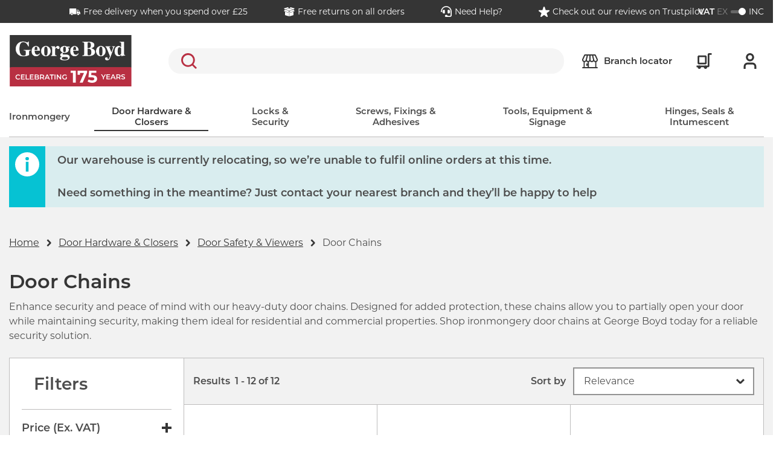

--- FILE ---
content_type: text/html;charset=UTF-8
request_url: https://www.george-boyd.co.uk/doors-windows/door-safety-viewers/door-chains
body_size: 36819
content:
<!DOCTYPE html>
<html lang="en">
<head>
	<title>
		Door Chains | Door Safety &amp; Viewers | Door Hardware &amp; Closers | George Boyd </title>

	<meta http-equiv="Content-Type" content="text/html; charset=utf-8"/>
	<meta http-equiv="X-UA-Compatible" content="IE=edge">
	<meta charset="utf-8">
	<meta name="viewport" content="width=device-width, initial-scale=1">

	<meta name="description" content="Enhance security and peace of mind with our heavy-duty door chains. Designed for added protection, these chains allow you to partially open your door while...">
<meta name="robots" content="index,follow">
<link rel="shortcut icon" type="image/x-icon" media="all" href="/_ui/responsive/theme-georgeboyd/images/favicon.svg" />

	<link rel="canonical" href="https://www.george-boyd.co.uk/doors-windows/door-safety-viewers/door-chains" />
	<script type="application/ld+json">
			{
  "@context" : "http://schema.org",
  "@type" : "Organization",
  "address" : "STARK Building Materials UK Limited Trading as George Boyd </br>Merchant House, Binley Business Park, Harry Weston Road, Coventry, CV3 2TT",
  "url" : "https://www.george-boyd.co.uk",
  "name" : "George Boyd Store",
  "telephone" : "02476 608235",
  "email" : "jewsonhq@jewson.co.uk"
}</script>
	<link rel="preconnect" href="https://use.typekit.net" crossorigin />
<link rel="preload" as="style" href="https://use.typekit.net/haw4pxj.css" />
<link rel="stylesheet" href="https://use.typekit.net/haw4pxj.css" media="print" onload="this.media='all'" />
<noscript>
  <link rel="stylesheet" href="https://use.typekit.net/haw4pxj.css" />
</noscript>

<link rel="stylesheet"
      type="text/css"
      media="all"
      href="/_ui/responsive/theme-georgeboyd/css/core.css?version=3487f8e5161f64b5819a234488afa338"
      />
<link rel="preload"
      type="text/css"
      media="all"
      href="/_ui/responsive/theme-georgeboyd/css/site.css?version=3487f8e5161f64b5819a234488afa338"
       as="style" onload="this.onload=null;this.rel='stylesheet'" />
<noscript><link rel="stylesheet"
      type="text/css"
      media="all"
      href="/_ui/responsive/theme-georgeboyd/css/site.css?version=3487f8e5161f64b5819a234488afa338"
      />
</noscript>

<link rel="stylesheet"
      type="text/css"
      media="print"
      href="/_ui/responsive/theme-georgeboyd/css/print.css?version=3487f8e5161f64b5819a234488afa338"
      />
<script>
// Picture element HTML5 shiv
document.createElement( "picture" );
</script>
















<meta name="viewport" content="width=device-width, initial-scale=1">
	</head>

<body class="page-productList pageType-CategoryPage template-pages-category-productListPage  smartedit-page-uid-productList smartedit-page-uuid-eyJpdGVtSWQiOiJwcm9kdWN0TGlzdCIsImNhdGFsb2dJZCI6Imdlb3JnZWJveWRDb250ZW50Q2F0YWxvZyIsImNhdGFsb2dWZXJzaW9uIjoiT25saW5lIn0= smartedit-catalog-version-uuid-georgeboydContentCatalog/Online  language-en">
	<header class="header-alt js-header header-alt--sticky js-sticky-header" data-tracking-block="header">
			<section class="header-alt__top-bar d-none d-lg-block">
				<div class="container">
					<div class="row">
						<div class="col-12">
							<div class="d-lg-flex justify-content-center">
										<div class="yCmsComponent header-alt__top-bar-link ">
<a href="/help/cc-delivery"  title="Free delivery when you spend over £25" ><span class="header-alt__top-bar-link-icon glyph glyph--delivery-truck-filled glyph--light"></span><span class="header-alt__top-bar-link-text">Free delivery when you spend over £25</span></a></div><div class="yCmsComponent header-alt__top-bar-link ">
<a href="/help"  title="Free returns on all orders" ><span class="header-alt__top-bar-link-icon glyph glyph--box-filled glyph--light"></span><span class="header-alt__top-bar-link-text">Free returns on all orders</span></a></div><div class="yCmsComponent header-alt__top-bar-link ">
<a href="/help"  title="Need Help?" ><span class="header-alt__top-bar-link-icon glyph glyph--headset glyph--light"></span><span class="header-alt__top-bar-link-text">Need Help?</span></a></div><div class="yCmsComponent header-alt__top-bar-link ">
<a href="https://uk.trustpilot.com/review/george-boyd.co.uk"  title="Check out our reviews on Trustpilot"  target="_blank" rel="noopener"><span class="header-alt__top-bar-link-icon glyph glyph--star-filled glyph--light"></span><span class="header-alt__top-bar-link-text">Check out our reviews on Trustpilot</span></a></div></div>
								<div class="toggle-alt">
		<form id="command" action="/_s/vat" method="post"><label for="toggle-alt_vat" class="toggle-alt__label" tabindex="0">
				<input type="checkbox" class="toggle-alt__input js-submit-on-toggle" id="toggle-alt_vat" name="showVatPrices" value="false" checked>
				<div class="toggle-alt__ui">
					<span class="toggle-alt__vat">VAT</span>
					<span class="toggle-alt__ex">EX</span>
					<div class="toggle-alt__track">
						<span class="toggle-alt__handler"></span>
					</div>
					<span class="toggle-alt__inc">INC</span>
				</div>
			</label>
			<div class="form-group form-group--cta hide">
				<button type="submit" class="btn btn-primary">Toggle</button>
			</div>
		<div>
<input type="hidden" name="CSRFToken" value="977bc408-8d15-474b-8975-1c9d462c6876" />
</div></form></div>
</div>
					</div>
				</div>
			</section>
			<section class="header-alt__middle">
				<div class="container">
					<div class="row">
						<div class="col-12">

							<div class="header-alt__components">
								<div class="d-flex justify-content-between align-items-center">

									<div class="header-alt__logo order-1" data-tracking-position="logo">
										<div class="simple-responsive-banner-component w-100" >

		<a href="/" target="">
		<picture>
			<source data-size="desktop" srcset="/medias/GB-175-Logo-Vector-02.svg?context=[base64]" media="(min-width: 1200px)" />
			<source data-size="tablet" srcset="/medias/georgeboydcontent-mobile-logo.svg?context=[base64]" media="(min-width: 768px)" />
			<source data-size="mobile" srcset="/medias/georgeboydcontent-mobile-logo.svg?context=[base64]" />
			<img class="img-responsive" src="/medias/GB-175-Logo-Vector-02.svg?context=[base64]" alt="George-Boyd.co.uk" title="" loading="lazy" />
		</picture>

		</a>
		</div>
</div>

									<div class="header-alt__search order-2" data-tracking-position="search">
										<div class="search">
   <div class="form-group form-group--search m-0">
      <div class="sr-only">
         <label for="siteSearchMirror" class="sr-only">Search</label>
      </div>
      <div class="form-group__element">
         <input type="text"
                role="search"
                class="form-control js-trigger-search" id="siteSearchMirror" name="text" value="">
      </div>
      <div class="search__form-cta form-group form-group--cta">
         <button type="submit" class="btn btn-search glyph glyph--search">Search</button>
      </div>
   </div>
</div></div>
									<div class="header-alt__widgets order-3 d-lg-flex">
											<div class="header-alt__quick-bar d-flex order-lg-4">
												<div class="header-alt__quick-bar-icon d-none d-lg-block">
      <a href="/branch-finder" class="header-alt__quick-bar-link">
      <span class="header-alt__quick-bar-link-icon glyph glyph--location-alt"></span>
      <span class="d-none d-lg-block">
        Branch locator</span>
      </a>
    </div>
  <div class="header-alt__quick-bar-icon header-alt__quick-bar-cart order-2 order-lg-1">
													<a href="/trolley"
   class="header-alt__quick-bar-link js-mini-basket"
   data-mini-cart-url="/trolley/rollover/MiniCart"
   data-mini-cart-refresh-url="/trolley/miniCart/TOTAL_WITHOUT_DELIVERY"
   data-mini-cart-name="Trolley"
   data-mini-cart-empty-name="Empty Trolley" rel="nofollow">

    <span class="header-alt__quick-bar-link-icon glyph glyph--cart-alt"></span>
    <div class="js-mini-cart-totals" data-v="2">
        <span class="d-none d-xxl-block">
            My trolley</span>
    </div>
</a>
<div class="mini-basket" id="mini-basket">
    <div class="mini-basket__content">
        <div class="mini-basket__block">
            <div class="mini-basket__header"><span class="mini-basket__header-text">My Trolley</span><span class="js-mini-basket-item-count"></span></div>
        </div>
        <div class="mini-basket__block mini-basket__block--content p-0 js-mini-basket-content">
            <p id="empty-mini-basket" class="mini-basket__empty-content py-2">Items added to you trolley will appear here.</p>
                </div>
        <div class="mini-basket__block mini-basket__block--subtotal d-flex justify-content-between">
            <span>Sub-total</span>
            <span class="js-mini-basket-subtotal">&pound;0.00<span class="mini-basket__price-vat"></span></span>
        </div>
        <div class="mini-basket__block">
            <a href="/trolley" class="btn btn-secondary btn--mini-basket" rel="nofollow" >
                Checkout</a>
        </div>
    </div>
</div>
</div>

												<div class="header-alt__quick-bar-icon order-1 order-lg-2 header-alt__quick-bar-account js-header-qb-account">
														<a href="/login" rel="nofollow" class="header-alt__quick-bar-link header-alt__quick-bar-link--account" data-section="header-link-login-register">
																<span class="header-alt__quick-bar-link-icon glyph glyph--user"></span>
																<span class="d-none d-xxl-block">Sign in or register</span>
															</a>
														<div class="account-dropdown-menu account-dropdown-menu--logged-out" id="account-dropdown-menu">
	<div class="account-dropdown-menu__content">
		<div>
					<p><a href='/login' rel='nofollow'>Sign in</a> or <a href='/registration' rel='nofollow'>register</a></p>
					<ul class="m-0 px-2">
						<li>Checkout faster with an account</li>
						<li>Benefit from online account management</li>
						<li>Access your order history and invoices</li>
					</ul>
				</div>
			</div>
</div>
</div>
												</div>
										</div>
									<div class="header-alt__menu order-4 d-lg-none js-header-menu-alt">
                                <span class="header-alt__menu-icon">
                                    <span class="header-alt__menu-icon-bar"></span>
                                    <span class="header-alt__menu-icon-bar"></span>
                                    <span class="header-alt__menu-icon-bar"></span>
                                </span>
									</div>

									<div class="header-alt__search-overlay search">
										<div class="search__wrap">
											<span class="glyph glyph--small glyph--cross"></span>
											<form class="search__form" novalidate autocomplete="off" method="get" action="/search">
												<div class="form-group form-group--search m-0">
													<div class="sr-only">
														<label for="siteSearch1" class="sr-only">Search</label>
													</div>
													<div class="form-group__element">
														<input type="text"
															   role="search"
															   class="form-control js-site-search" id="siteSearch1" name="text" value=""
															   maxlength="100" placeholder=""
															   data-blur-results="false" />
													</div>
													<div class="search__form-cta form-group form-group--cta">
														<button type="submit" class="btn btn-search glyph glyph--search">Search</button>
													</div>
												</div>
											</form>
										</div>
									</div>
								</div>
							</div>
						</div>
					</div>
				</div>
			</section>
			<nav class="menu-alt js-main-menu-alt menu-alt--overlay" data-tracking-block="header" data-tracking-position="main-nav">
	<div class="container">
		<div class="row menu-alt__wrap">
			<div class="col-12 menu-alt__inner">

				<section class="header-alt__top-bar d-lg-none">
					<div class="toggle-alt">
		<form id="command" action="/_s/vat" method="post"><label for="toggle-alt_vat-mobile" class="toggle-alt__label" tabindex="0">
				<input type="checkbox" class="toggle-alt__input js-submit-on-toggle" id="toggle-alt_vat-mobile" name="showVatPrices" value="false" checked>
				<div class="toggle-alt__ui">
					<span class="toggle-alt__vat">VAT</span>
					<span class="toggle-alt__ex">EX</span>
					<div class="toggle-alt__track">
						<span class="toggle-alt__handler"></span>
					</div>
					<span class="toggle-alt__inc">INC</span>
				</div>
			</label>
			<div class="form-group form-group--cta hide">
				<button type="submit" class="btn btn-primary">Toggle</button>
			</div>
		<div>
<input type="hidden" name="CSRFToken" value="977bc408-8d15-474b-8975-1c9d462c6876" />
</div></form></div>
<div class="header-alt__top-bar-links">
						<div class="header-alt__top-bar-link">
								<a href="/branch-finder">
									<span class="header-alt__top-bar-link-icon glyph glyph--location-alt"></span>
									<span class="header-alt__top-bar-link-text">Branch locator</span>
								</a>
							</div>
						<div class="yCmsComponent header-alt__top-bar-link ">
<a href="/help/cc-delivery"  title="Free delivery when you spend over £25" ><span class="header-alt__top-bar-link-icon glyph glyph--delivery-truck-filled"></span><span class="header-alt__top-bar-link-text">Free delivery when you spend over £25</span></a></div><div class="yCmsComponent header-alt__top-bar-link ">
<a href="/help"  title="Free returns on all orders" ><span class="header-alt__top-bar-link-icon glyph glyph--box-filled"></span><span class="header-alt__top-bar-link-text">Free returns on all orders</span></a></div><div class="yCmsComponent header-alt__top-bar-link ">
<a href="/help"  title="Need Help?" ><span class="header-alt__top-bar-link-icon glyph glyph--headset"></span><span class="header-alt__top-bar-link-text">Need Help?</span></a></div><div class="yCmsComponent header-alt__top-bar-link ">
<a href="https://uk.trustpilot.com/review/george-boyd.co.uk"  title="Check out our reviews on Trustpilot"  target="_blank" rel="noopener"><span class="header-alt__top-bar-link-icon glyph glyph--star-filled"></span><span class="header-alt__top-bar-link-text">Check out our reviews on Trustpilot</span></a></div></div>
				</section>

				<div class="d-lg-none">
					<span class="menu-alt__title">all categories</span>
				</div>

				<div class="menu-alt__tray">

					<div class="yCmsComponent d-lg-flex justify-content-between w-100" data-slotname="NavigationBar">
<div class="menu-alt__tray-item js-menu-tray-item">

			<a href="/ironmongery" title="Ironmongery" class="menu-alt__link menu-alt__link--main  menu-alt__link--parent js-menu-parent">Ironmongery</a>
				<div class="menu-alt__sub">

					<div class="d-lg-none menu-alt__link menu-alt__link--back glyph glyph--arrow glyph--small js-menu-back" tabindex="0">Back</div>
					<div class="d-lg-none menu-alt__title-link menu-alt__title-link--sub">
						<a href="/ironmongery"  title="Ironmongery" >Ironmongery</a></div>

					<div class="menu-alt__sub-internal container accordion accordion--xs accordion--all js-accordion">
						<div class="menu-alt__sub-item accordion-toggle__content js-accordion-content">
								<a href="/ironmongery/window-furniture" title="Window Furniture" class="menu-alt__link menu-alt__link--sub-title-link menu-alt__link--sub-link js-menu-link-sub-title-link accordion-toggle__title js-accordion-toggle">Window Furniture</a>
										<div class="accordion-toggle__inner">
									<a href="/ironmongery/window-furniture/axle-pulleys" title="Axle Pulleys" aria-label="Window Furniture Axle Pulleys" class="menu-alt__link menu-alt__sub-link">Axle Pulleys</a>
										<a href="/ironmongery/window-furniture/casement-stays-fasteners" title="Casement Stays & Fasteners" aria-label="Window Furniture Casement Stays & Fasteners" class="menu-alt__link menu-alt__sub-link">Casement Stays & Fasteners</a>
										<a href="/ironmongery/window-furniture/fanlight-catches" title="Fanlight Catches" aria-label="Window Furniture Fanlight Catches" class="menu-alt__link menu-alt__sub-link">Fanlight Catches</a>
										<a href="/ironmongery/window-furniture/sash-window-hardware" title="Sash Window Hardware" aria-label="Window Furniture Sash Window Hardware" class="menu-alt__link menu-alt__sub-link">Sash Window Hardware</a>
										<a href="/ironmongery/window-furniture/trickle-vents" title="Trickle Vents" aria-label="Window Furniture Trickle Vents" class="menu-alt__link menu-alt__sub-link">Trickle Vents</a>
										<a href="/ironmongery/window-furniture/window-hinges" title="Window Hinges" aria-label="Window Furniture Window Hinges" class="menu-alt__link menu-alt__sub-link">Window Hinges</a>
										<a href="/ironmongery/window-furniture/window-restrictors-stays" title="Window Restrictors & Stays" aria-label="Window Furniture Window Restrictors & Stays" class="menu-alt__link menu-alt__sub-link">Window Restrictors & Stays</a>
										<a href="/ironmongery/window-furniture/window-security-locks" title="Window Security Locks" aria-label="Window Furniture Window Security Locks" class="menu-alt__link menu-alt__sub-link">Window Security Locks</a>
										</div>
							</div>
						<div class="menu-alt__sub-item accordion-toggle__content js-accordion-content">
								<a href="/ironmongery/fence-gate-hardware" title="Outdoor Hardware" class="menu-alt__link menu-alt__link--sub-title-link menu-alt__link--sub-link js-menu-link-sub-title-link accordion-toggle__title js-accordion-toggle">Outdoor Hardware</a>
										<div class="accordion-toggle__inner">
									<a href="/ironmongery/fence-gate-hardware/clothes-dryers" title="Clothes Dryers" aria-label="Outdoor Hardware Clothes Dryers" class="menu-alt__link menu-alt__sub-link">Clothes Dryers</a>
										<a href="/ironmongery/fence-gate-hardware/fence-wire-strainers" title="Fence Wire Strainers" aria-label="Outdoor Hardware Fence Wire Strainers" class="menu-alt__link menu-alt__sub-link">Fence Wire Strainers</a>
										<a href="/ironmongery/fence-gate-hardware/fieldgate-accessories" title="Fieldgate Accessories" aria-label="Outdoor Hardware Fieldgate Accessories" class="menu-alt__link menu-alt__sub-link">Fieldgate Accessories</a>
										<a href="/ironmongery/fence-gate-hardware/gate-catches" title="Gate Catches" aria-label="Outdoor Hardware Gate Catches" class="menu-alt__link menu-alt__sub-link">Gate Catches</a>
										<a href="/ironmongery/fence-gate-hardware/gate-latches" title="Gate Latches" aria-label="Outdoor Hardware Gate Latches" class="menu-alt__link menu-alt__sub-link">Gate Latches</a>
										<a href="/ironmongery/fence-gate-hardware/gate-springs" title="Gate Springs" aria-label="Outdoor Hardware Gate Springs" class="menu-alt__link menu-alt__sub-link">Gate Springs</a>
										<a href="/ironmongery/fence-gate-hardware/post-boxes" title="Post Boxes" aria-label="Outdoor Hardware Post Boxes" class="menu-alt__link menu-alt__sub-link">Post Boxes</a>
										<a href="/ironmongery/fence-gate-hardware/shed-gate-handles" title="Shed & Gate Handles" aria-label="Outdoor Hardware Shed & Gate Handles" class="menu-alt__link menu-alt__sub-link">Shed & Gate Handles</a>
										</div>
							</div>
						<div class="menu-alt__sub-item accordion-toggle__content js-accordion-content">
								<a href="/ironmongery/bathroom-accessories" title="Bathroom Accessories" class="menu-alt__link menu-alt__link--sub-title-link menu-alt__link--sub-link js-menu-link-sub-title-link accordion-toggle__title js-accordion-toggle">Bathroom Accessories</a>
										<div class="accordion-toggle__inner">
									<a href="/ironmongery/bathroom-accessories/disabled-facility-handles" title="Disabled Facility Handles" aria-label="Bathroom Accessories Disabled Facility Handles" class="menu-alt__link menu-alt__sub-link">Disabled Facility Handles</a>
										<a href="/ironmongery/bathroom-accessories/grab-support-rails" title="Grab Support rails" aria-label="Bathroom Accessories Grab Support rails" class="menu-alt__link menu-alt__sub-link">Grab Support rails</a>
										<a href="/ironmongery/bathroom-accessories/indicator-bolts" title="Indicator Bolts" aria-label="Bathroom Accessories Indicator Bolts" class="menu-alt__link menu-alt__sub-link">Indicator Bolts</a>
										<a href="/ironmongery/bathroom-accessories/robe-hooks" title="Robe Hooks" aria-label="Bathroom Accessories Robe Hooks" class="menu-alt__link menu-alt__sub-link">Robe Hooks</a>
										<a href="/ironmongery/bathroom-accessories/toilet-door-signs" title="Toilet Door Signs" aria-label="Bathroom Accessories Toilet Door Signs" class="menu-alt__link menu-alt__sub-link">Toilet Door Signs</a>
										<a href="/ironmongery/bathroom-accessories/towel-rings" title="Towel Rings" aria-label="Bathroom Accessories Towel Rings" class="menu-alt__link menu-alt__sub-link">Towel Rings</a>
										<a href="/ironmongery/bathroom-accessories/toilet-roll-holders" title="Toliet Roll Holders" aria-label="Bathroom Accessories Toliet Roll Holders" class="menu-alt__link menu-alt__sub-link">Toliet Roll Holders</a>
										</div>
							</div>
						<div class="menu-alt__sub-item accordion-toggle__content js-accordion-content">
								<a href="/ironmongery/bars-profiles-trims" title="Bars, Profiles & Trims" class="menu-alt__link menu-alt__link--sub-title-link menu-alt__link--sub-link js-menu-link-sub-title-link accordion-toggle__title js-accordion-toggle">Bars, Profiles & Trims</a>
										<div class="accordion-toggle__inner">
									<a href="/ironmongery/bars-profiles-trims/angle-strip" title="Angle Strip" aria-label="Bars, Profiles & Trims Angle Strip" class="menu-alt__link menu-alt__sub-link">Angle Strip</a>
										<a href="/ironmongery/bars-profiles-trims/flat-bar" title="Flat Bar" aria-label="Bars, Profiles & Trims Flat Bar" class="menu-alt__link menu-alt__sub-link">Flat Bar</a>
										<a href="/ironmongery/bars-profiles-trims/round-bar" title="Round Bar" aria-label="Bars, Profiles & Trims Round Bar" class="menu-alt__link menu-alt__sub-link">Round Bar</a>
										<a href="/ironmongery/bars-profiles-trims/u-profile" title="U Profile " aria-label="Bars, Profiles & Trims U Profile " class="menu-alt__link menu-alt__sub-link">U Profile </a>
										</div>
							</div>
						<div class="menu-alt__sub-item accordion-toggle__content js-accordion-content">
								<a href="/ironmongery/cabinet-shelf-hardware" title="Cabinet & Shelf Hardware" class="menu-alt__link menu-alt__link--sub-title-link menu-alt__link--sub-link js-menu-link-sub-title-link accordion-toggle__title js-accordion-toggle">Cabinet & Shelf Hardware</a>
										<div class="accordion-toggle__inner">
									<a href="/ironmongery/cabinet-shelf-hardware/cabinet-hardware" title="Cabinet Hardware" aria-label="Cabinet & Shelf Hardware Cabinet Hardware" class="menu-alt__link menu-alt__sub-link">Cabinet Hardware</a>
										<a href="/ironmongery/cabinet-shelf-hardware/shelving-units" title="Shelving" aria-label="Cabinet & Shelf Hardware Shelving" class="menu-alt__link menu-alt__sub-link">Shelving</a>
										<a href="/ironmongery/cabinet-shelf-hardware/wardrobes-rails-accessories" title="Wardrobe Rail & Accessories" aria-label="Cabinet & Shelf Hardware Wardrobe Rail & Accessories" class="menu-alt__link menu-alt__sub-link">Wardrobe Rail & Accessories</a>
										</div>
							</div>
						<div class="menu-alt__sub-item accordion-toggle__content js-accordion-content">
								<a href="/ironmongery/handrail-brackets-kits" title="Handrail Brackets & Kits" class="menu-alt__link menu-alt__link--sub-title-link menu-alt__link--sub-link js-menu-link-sub-title-link accordion-toggle__title js-accordion-toggle">Handrail Brackets & Kits</a>
										<div class="accordion-toggle__inner">
									<a href="/ironmongery/handrail-brackets-kits/handrail-brackets" title="Handrail Brackets" aria-label="Handrail Brackets & Kits Handrail Brackets" class="menu-alt__link menu-alt__sub-link">Handrail Brackets</a>
										<a href="/ironmongery/handrail-brackets-kits/handrail-kits" title="Handrail Kits" aria-label="Handrail Brackets & Kits Handrail Kits" class="menu-alt__link menu-alt__sub-link">Handrail Kits</a>
										</div>
							</div>
						<div class="menu-alt__sub-item accordion-toggle__content js-accordion-content">
								<a href="/ironmongery/vents" title="Vents" class="menu-alt__link menu-alt__link--sub-title-link menu-alt__link--sub-link js-menu-link-sub-title-link accordion-toggle__title js-accordion-toggle">Vents</a>
										<div class="accordion-toggle__inner">
									<a href="/ironmongery/vents/hit-miss-vents" title="Hit & Miss Vents" aria-label="Vents Hit & Miss Vents" class="menu-alt__link menu-alt__sub-link">Hit & Miss Vents</a>
										<a href="/ironmongery/vents/louvre-vents" title="Louvre Vents" aria-label="Vents Louvre Vents" class="menu-alt__link menu-alt__sub-link">Louvre Vents</a>
										<a href="/ironmongery/vents/slotted-vents" title="Slotted Vents" aria-label="Vents Slotted Vents" class="menu-alt__link menu-alt__sub-link">Slotted Vents</a>
										</div>
							</div>
						</div>
				</div>
			</div>
	<div class="menu-alt__tray-item js-menu-tray-item">

			<a href="/doors-windows" title="Door Hardware & Closers" class="menu-alt__link menu-alt__link--main  menu-alt__link--active  menu-alt__link--parent js-menu-parent">Door Hardware & Closers</a>
				<div class="menu-alt__sub">

					<div class="d-lg-none menu-alt__link menu-alt__link--back glyph glyph--arrow glyph--small js-menu-back" tabindex="0">Back</div>
					<div class="d-lg-none menu-alt__title-link menu-alt__title-link--sub">
						<a href="/doors-windows"  title="Door Hardware & Closers" >Door Hardware & Closers</a></div>

					<div class="menu-alt__sub-internal container accordion accordion--xs accordion--all js-accordion">
						<div class="menu-alt__sub-item accordion-toggle__content js-accordion-content">
								<a href="/doors-windows/door-furniture" title="Door Furniture" class="menu-alt__link menu-alt__link--sub-title-link menu-alt__link--sub-link js-menu-link-sub-title-link accordion-toggle__title js-accordion-toggle">Door Furniture</a>
										<div class="accordion-toggle__inner">
									<a href="/doors-windows/door-furniture/bathroom-turns" title="Bathroom Turns" aria-label="Door Furniture Bathroom Turns" class="menu-alt__link menu-alt__sub-link">Bathroom Turns</a>
										<a href="/doors-windows/door-furniture/cassettes" title="Cassettes" aria-label="Door Furniture Cassettes" class="menu-alt__link menu-alt__sub-link">Cassettes</a>
										<a href="/ironmongery/bathroom-accessories/disabled-facility-handles" title="Disabled Facility Handles" aria-label="Door Furniture Disabled Facility Handles" class="menu-alt__link menu-alt__sub-link">Disabled Facility Handles</a>
										<a href="/doors-windows/door-furniture/lever-on-backplate" title="Door Handles" aria-label="Door Furniture Door Handles" class="menu-alt__link menu-alt__sub-link">Door Handles</a>
										<a href="/doors-windows/door-furniture/door-knobs" title="Door Knobs" aria-label="Door Furniture Door Knobs" class="menu-alt__link menu-alt__sub-link">Door Knobs</a>
										<a href="/doors-windows/door-furniture/escutcheons" title="Escutcheons" aria-label="Door Furniture Escutcheons" class="menu-alt__link menu-alt__sub-link">Escutcheons</a>
										<a href="/doors-windows/door-furniture/finger-protection" title="Finger Protection" aria-label="Door Furniture Finger Protection" class="menu-alt__link menu-alt__sub-link">Finger Protection</a>
										<a href="/doors-windows/door-furniture/hat-coat-hooks" title="Hat, Coat & Robe Hooks" aria-label="Door Furniture Hat, Coat & Robe Hooks" class="menu-alt__link menu-alt__sub-link">Hat, Coat & Robe Hooks</a>
										<a href="/doors-windows/door-furniture/kick-plates" title="Kick Plates" aria-label="Door Furniture Kick Plates" class="menu-alt__link menu-alt__sub-link">Kick Plates</a>
										<a href="/doors-windows/door-furniture/pull-handles" title="Pull Handles" aria-label="Door Furniture Pull Handles" class="menu-alt__link menu-alt__sub-link">Pull Handles</a>
										<a href="/doors-windows/door-furniture/push-plates" title="Push Plates" aria-label="Door Furniture Push Plates" class="menu-alt__link menu-alt__sub-link">Push Plates</a>
										<a href="/doors-windows/door-furniture/spindle-sleeves-fixing-packs" title="Spindles Sleeves & Fixing Packs" aria-label="Door Furniture Spindles Sleeves & Fixing Packs" class="menu-alt__link menu-alt__sub-link">Spindles Sleeves & Fixing Packs</a>
										</div>
							</div>
						<div class="menu-alt__sub-item accordion-toggle__content js-accordion-content">
								<a href="/doors-windows/door-closers-panic-hardware" title="Door Closers" class="menu-alt__link menu-alt__link--sub-title-link menu-alt__link--sub-link js-menu-link-sub-title-link accordion-toggle__title js-accordion-toggle">Door Closers</a>
										<div class="accordion-toggle__inner">
									<a href="/doors-windows/door-closers-panic-hardware/cam-action-closers" title="Cam Action Closers" aria-label="Door Closers Cam Action Closers" class="menu-alt__link menu-alt__sub-link">Cam Action Closers</a>
										<a href="/doors-windows/door-closers-panic-hardware/concealed-door-closers" title="Concealed Door Closers" aria-label="Door Closers Concealed Door Closers" class="menu-alt__link menu-alt__sub-link">Concealed Door Closers</a>
										<a href="/doors-windows/door-closers-panic-hardware/door-selectors" title="Door Selectors" aria-label="Door Closers Door Selectors" class="menu-alt__link menu-alt__sub-link">Door Selectors</a>
										<a href="/doors-windows/door-closers-panic-hardware/electromagnetic-holders-closers" title="Electromagnetic Holders & Closers" aria-label="Door Closers Electromagnetic Holders & Closers" class="menu-alt__link menu-alt__sub-link">Electromagnetic Holders & Closers</a>
										<a href="/doors-windows/door-closers-panic-hardware/fire-exit-fire-door-hardware" title="Fire Exit & Fire Door Hardware" aria-label="Door Closers Fire Exit & Fire Door Hardware" class="menu-alt__link menu-alt__sub-link">Fire Exit & Fire Door Hardware</a>
										<a href="/doors-windows/door-closers-panic-hardware/floor-springs-accessories" title="Floor Springs & Accessories" aria-label="Door Closers Floor Springs & Accessories" class="menu-alt__link menu-alt__sub-link">Floor Springs & Accessories</a>
										<a href="/doors-windows/door-closers-panic-hardware/overhead-door-closers" title="Overhead Door Closers" aria-label="Door Closers Overhead Door Closers" class="menu-alt__link menu-alt__sub-link">Overhead Door Closers</a>
										<a href="/doors-windows/door-closers-panic-hardware/spring-door-closers" title="Spring Door Closers" aria-label="Door Closers Spring Door Closers" class="menu-alt__link menu-alt__sub-link">Spring Door Closers</a>
										</div>
							</div>
						<div class="menu-alt__sub-item accordion-toggle__content js-accordion-content">
								<a href="/doors-windows/front-door-furniture" title="Front Door Furniture" class="menu-alt__link menu-alt__link--sub-title-link menu-alt__link--sub-link js-menu-link-sub-title-link accordion-toggle__title js-accordion-toggle">Front Door Furniture</a>
										<div class="accordion-toggle__inner">
									<a href="/doors-windows/front-door-furniture/cylinder-pulls" title="Cylinder Pulls" aria-label="Front Door Furniture Cylinder Pulls" class="menu-alt__link menu-alt__sub-link">Cylinder Pulls</a>
										<a href="/doors-windows/front-door-furniture/door-knockers" title="Door Knockers" aria-label="Front Door Furniture Door Knockers" class="menu-alt__link menu-alt__sub-link">Door Knockers</a>
										<a href="/doors-windows/front-door-furniture/door-studs" title="Door Studs" aria-label="Front Door Furniture Door Studs" class="menu-alt__link menu-alt__sub-link">Door Studs</a>
										<a href="/doors-windows/front-door-furniture/letter-cages" title="Letter Cages" aria-label="Front Door Furniture Letter Cages" class="menu-alt__link menu-alt__sub-link">Letter Cages</a>
										<a href="/doors-windows/front-door-furniture/surface-mounted-telescopic-letter-plates" title="Surface Mounted & Telescopic Letter Plates" aria-label="Front Door Furniture Surface Mounted & Telescopic Letter Plates" class="menu-alt__link menu-alt__sub-link">Surface Mounted & Telescopic Letter Plates</a>
										<a href="/doors-windows/front-door-furniture/numerals-letters" title="Numerals & Letters" aria-label="Front Door Furniture Numerals & Letters" class="menu-alt__link menu-alt__sub-link">Numerals & Letters</a>
										<a href="/doors-windows/front-door-furniture/push-bells" title="Push Bells" aria-label="Front Door Furniture Push Bells" class="menu-alt__link menu-alt__sub-link">Push Bells</a>
										<a href="/doors-windows/front-door-furniture/video-door-bells" title="Video Door Bells" aria-label="Front Door Furniture Video Door Bells" class="menu-alt__link menu-alt__sub-link">Video Door Bells</a>
										</div>
							</div>
						<div class="menu-alt__sub-item accordion-toggle__content js-accordion-content">
								<a href="/doors-windows/fire-rated-door-hardware" title="Fire Rated Door Hardware" class="menu-alt__link menu-alt__link--sub-title-link menu-alt__link--sub-link js-menu-link-sub-title-link accordion-toggle__title js-accordion-toggle">Fire Rated Door Hardware</a>
										<div class="accordion-toggle__inner">
									<a href="/doors-windows/fire-rated-door-hardware/fire-rated-accessories" title="Fire Rated Accessories" aria-label="Fire Rated Door Hardware Fire Rated Accessories" class="menu-alt__link menu-alt__sub-link">Fire Rated Accessories</a>
										<a href="/doors-windows/fire-rated-door-hardware/fire-rated-door-closers" title="Fire Rated Door Closers" aria-label="Fire Rated Door Hardware Fire Rated Door Closers" class="menu-alt__link menu-alt__sub-link">Fire Rated Door Closers</a>
										<a href="/doors-windows/fire-rated-door-hardware/fire-rated-door-kits" title="Fire Rated Door Kits" aria-label="Fire Rated Door Hardware Fire Rated Door Kits" class="menu-alt__link menu-alt__sub-link">Fire Rated Door Kits</a>
										<a href="/doors-windows/fire-rated-door-hardware/fire-rated-handles" title="Fire Rated Handles" aria-label="Fire Rated Door Hardware Fire Rated Handles" class="menu-alt__link menu-alt__sub-link">Fire Rated Handles</a>
										<a href="/doors-windows/fire-rated-door-hardware/fire-rated-hinges" title="Fire Rated Hinges" aria-label="Fire Rated Door Hardware Fire Rated Hinges" class="menu-alt__link menu-alt__sub-link">Fire Rated Hinges</a>
										<a href="/doors-windows/fire-rated-door-hardware/fire-rated-locks" title="Fire Rated Locks" aria-label="Fire Rated Door Hardware Fire Rated Locks" class="menu-alt__link menu-alt__sub-link">Fire Rated Locks</a>
										</div>
							</div>
						<div class="menu-alt__sub-item accordion-toggle__content js-accordion-content">
								<a href="/doors-windows/panic-hardware" title="Panic Hardware" class="menu-alt__link menu-alt__link--sub-title-link menu-alt__link--sub-link js-menu-link-sub-title-link accordion-toggle__title js-accordion-toggle">Panic Hardware</a>
										<div class="accordion-toggle__inner">
									<a href="/doors-windows/panic-hardware/double-panic-bar" title="Double Panic Bar" aria-label="Panic Hardware Double Panic Bar" class="menu-alt__link menu-alt__sub-link">Double Panic Bar</a>
										<a href="/doors-windows/panic-hardware/outside-access" title="Outside Access" aria-label="Panic Hardware Outside Access" class="menu-alt__link menu-alt__sub-link">Outside Access</a>
										<a href="/doors-windows/panic-hardware/panic-latch" title="Panic Latch" aria-label="Panic Hardware Panic Latch" class="menu-alt__link menu-alt__sub-link">Panic Latch</a>
										<a href="/doors-windows/panic-hardware/push-pad" title="Push Pad" aria-label="Panic Hardware Push Pad" class="menu-alt__link menu-alt__sub-link">Push Pad</a>
										<a href="/doors-windows/panic-hardware/single-panic-bolt" title="Single Panic Bolt" aria-label="Panic Hardware Single Panic Bolt" class="menu-alt__link menu-alt__sub-link">Single Panic Bolt</a>
										<a href="/doors-windows/panic-hardware/touchbar" title="Touchbar" aria-label="Panic Hardware Touchbar" class="menu-alt__link menu-alt__sub-link">Touchbar</a>
										</div>
							</div>
						<div class="menu-alt__sub-item accordion-toggle__content js-accordion-content">
								<a href="/doors-windows/sliding-door-hardware" title="Sliding Door Hardware" class="menu-alt__link menu-alt__link--sub-title-link menu-alt__link--sub-link js-menu-link-sub-title-link accordion-toggle__title js-accordion-toggle">Sliding Door Hardware</a>
										<div class="accordion-toggle__inner">
									<a href="/doors-windows/sliding-door-hardware/folding-doors" title="Folding Doors" aria-label="Sliding Door Hardware Folding Doors" class="menu-alt__link menu-alt__sub-link">Folding Doors</a>
										<a href="/doors-windows/sliding-door-hardware/patio-door-hardware" title="Patio Door Hardware" aria-label="Sliding Door Hardware Patio Door Hardware" class="menu-alt__link menu-alt__sub-link">Patio Door Hardware</a>
										<a href="/doors-windows/sliding-door-hardware/sliding-door-lock-sets" title="Sliding Door Lock Sets" aria-label="Sliding Door Hardware Sliding Door Lock Sets" class="menu-alt__link menu-alt__sub-link">Sliding Door Lock Sets</a>
										<a href="/doors-windows/sliding-door-hardware/sliding-door-pulls" title="Sliding Door Pulls" aria-label="Sliding Door Hardware Sliding Door Pulls" class="menu-alt__link menu-alt__sub-link">Sliding Door Pulls</a>
										<a href="/doors-windows/sliding-door-hardware/sliding-gears" title="Sliding Gears" aria-label="Sliding Door Hardware Sliding Gears" class="menu-alt__link menu-alt__sub-link">Sliding Gears</a>
										</div>
							</div>
						<div class="menu-alt__sub-item accordion-toggle__content js-accordion-content">
								<a href="/doors-windows/door-safety-viewers" title="Door Safety & Viewers" class="menu-alt__link menu-alt__link--sub-title-link menu-alt__link--sub-link js-menu-link-sub-title-link accordion-toggle__title js-accordion-toggle">Door Safety & Viewers</a>
										<div class="accordion-toggle__inner">
									<a href="/doors-windows/door-safety-viewers/door-chains" title="Door Chains" aria-label="Door Safety & Viewers Door Chains" class="menu-alt__link menu-alt__sub-link">Door Chains</a>
										<a href="/doors-windows/door-safety-viewers/door-guards" title="Door Guards" aria-label="Door Safety & Viewers Door Guards" class="menu-alt__link menu-alt__sub-link">Door Guards</a>
										<a href="/doors-windows/door-safety-viewers/door-viewers" title="Door Viewers" aria-label="Door Safety & Viewers Door Viewers" class="menu-alt__link menu-alt__sub-link">Door Viewers</a>
										<a href="/doors-windows/door-safety-viewers/identity-card-slots" title="Identity Card Slots" aria-label="Door Safety & Viewers Identity Card Slots" class="menu-alt__link menu-alt__sub-link">Identity Card Slots</a>
										<a href="/doors-windows/door-safety-viewers/limiting-stays" title="Limiting Stays" aria-label="Door Safety & Viewers Limiting Stays" class="menu-alt__link menu-alt__sub-link">Limiting Stays</a>
										</div>
							</div>
						</div>
				</div>
			</div>
	<div class="menu-alt__tray-item js-menu-tray-item">

			<a href="/locks-security" title="Locks & Security" class="menu-alt__link menu-alt__link--main  menu-alt__link--parent js-menu-parent">Locks & Security</a>
				<div class="menu-alt__sub">

					<div class="d-lg-none menu-alt__link menu-alt__link--back glyph glyph--arrow glyph--small js-menu-back" tabindex="0">Back</div>
					<div class="d-lg-none menu-alt__title-link menu-alt__title-link--sub">
						<a href="/locks-security"  title="Locks & Security" >Locks & Security</a></div>

					<div class="menu-alt__sub-internal container accordion accordion--xs accordion--all js-accordion">
						<div class="menu-alt__sub-item accordion-toggle__content js-accordion-content">
								<a href="/locks-security/locks-latches-cylinders" title="Locks, Latches & Cylinders" class="menu-alt__link menu-alt__link--sub-title-link menu-alt__link--sub-link js-menu-link-sub-title-link accordion-toggle__title js-accordion-toggle">Locks, Latches & Cylinders</a>
										<div class="accordion-toggle__inner">
									<a href="/locks-security/locks-latches-cylinders/assa-products" title="Assa Products" aria-label="Locks, Latches & Cylinders Assa Products" class="menu-alt__link menu-alt__sub-link">Assa Products</a>
										<a href="/locks-security/locks-latches-cylinders/budget-locks" title="Budget Locks" aria-label="Locks, Latches & Cylinders Budget Locks" class="menu-alt__link menu-alt__sub-link">Budget Locks</a>
										<a href="/locks-security/locks-latches-cylinders/camlocks" title="Camlocks" aria-label="Locks, Latches & Cylinders Camlocks" class="menu-alt__link menu-alt__sub-link">Camlocks</a>
										<a href="/locks-security/locks-latches-cylinders/cupboard-locks" title="Cupboard Locks" aria-label="Locks, Latches & Cylinders Cupboard Locks" class="menu-alt__link menu-alt__sub-link">Cupboard Locks</a>
										<a href="/locks-security/locks-latches-cylinders/cylinders" title="Cylinders" aria-label="Locks, Latches & Cylinders Cylinders" class="menu-alt__link menu-alt__sub-link">Cylinders</a>
										<a href="/locks-security/locks-latches-cylinders/digital-locks" title="Digital Locks" aria-label="Locks, Latches & Cylinders Digital Locks" class="menu-alt__link menu-alt__sub-link">Digital Locks</a>
										<a href="/locks-security/locks-latches-cylinders/garage-locks" title="Garage Locks" aria-label="Locks, Latches & Cylinders Garage Locks" class="menu-alt__link menu-alt__sub-link">Garage Locks</a>
										<a href="/locks-security/locks-latches-cylinders/latches-deadbolts-rebates" title="Latches, Deadbolts & Rebates" aria-label="Locks, Latches & Cylinders Latches, Deadbolts & Rebates" class="menu-alt__link menu-alt__sub-link">Latches, Deadbolts & Rebates</a>
										<a href="/locks-security/locks-latches-cylinders/mortice-locks" title="Mortice Locks" aria-label="Locks, Latches & Cylinders Mortice Locks" class="menu-alt__link menu-alt__sub-link">Mortice Locks</a>
										<a href="/locks-security/locks-latches-cylinders/nightlatches" title="Nightlatches" aria-label="Locks, Latches & Cylinders Nightlatches" class="menu-alt__link menu-alt__sub-link">Nightlatches</a>
										<a href="/locks-security/locks-latches-cylinders/padlocks" title="Padlocks" aria-label="Locks, Latches & Cylinders Padlocks" class="menu-alt__link menu-alt__sub-link">Padlocks</a>
										<a href="/locks-security/locks-latches-cylinders/rim-locks-latches" title="Rim Locks & Latches" aria-label="Locks, Latches & Cylinders Rim Locks & Latches" class="menu-alt__link menu-alt__sub-link">Rim Locks & Latches</a>
										<a href="/locks-security/locks-latches-cylinders/roller-catches" title="Roller Catches" aria-label="Locks, Latches & Cylinders Roller Catches" class="menu-alt__link menu-alt__sub-link">Roller Catches</a>
										</div>
							</div>
						<div class="menu-alt__sub-item accordion-toggle__content js-accordion-content">
								<a href="/locks-security/bolts-stops-accessories" title="Bolts, Stops & Accessories" class="menu-alt__link menu-alt__link--sub-title-link menu-alt__link--sub-link js-menu-link-sub-title-link accordion-toggle__title js-accordion-toggle">Bolts, Stops & Accessories</a>
										<div class="accordion-toggle__inner">
									<a href="/locks-security/bolts-stops-accessories/cabin-hooks" title="Cabin Hooks" aria-label="Bolts, Stops & Accessories Cabin Hooks" class="menu-alt__link menu-alt__sub-link">Cabin Hooks</a>
										<a href="/locks-security/bolts-stops-accessories/door-bolts" title="Door Bolts" aria-label="Bolts, Stops & Accessories Door Bolts" class="menu-alt__link menu-alt__sub-link">Door Bolts</a>
										<a href="/locks-security/bolts-stops-accessories/door-bolt-keys" title="Door Bolt Keys" aria-label="Bolts, Stops & Accessories Door Bolt Keys" class="menu-alt__link menu-alt__sub-link">Door Bolt Keys</a>
										<a href="/locks-security/bolts-stops-accessories/door-bolt-turns" title="Door Bolt Turns" aria-label="Bolts, Stops & Accessories Door Bolt Turns" class="menu-alt__link menu-alt__sub-link">Door Bolt Turns</a>
										<a href="/locks-security/bolts-stops-accessories/door-stops-holders" title="Door Stops & Holders" aria-label="Bolts, Stops & Accessories Door Stops & Holders" class="menu-alt__link menu-alt__sub-link">Door Stops & Holders</a>
										<a href="/locks-security/bolts-stops-accessories/floor-sockets" title="Floor Sockets" aria-label="Bolts, Stops & Accessories Floor Sockets" class="menu-alt__link menu-alt__sub-link">Floor Sockets</a>
										<a href="/locks-security/bolts-stops-accessories/flush-bolts" title="Flush Bolts" aria-label="Bolts, Stops & Accessories Flush Bolts" class="menu-alt__link menu-alt__sub-link">Flush Bolts</a>
										<a href="/locks-security/bolts-stops-accessories/hasps-staples" title="Hasps & Staples" aria-label="Bolts, Stops & Accessories Hasps & Staples" class="menu-alt__link menu-alt__sub-link">Hasps & Staples</a>
										<a href="/locks-security/bolts-stops-accessories/key-tags" title="Key Tags" aria-label="Bolts, Stops & Accessories Key Tags" class="menu-alt__link menu-alt__sub-link">Key Tags</a>
										</div>
							</div>
						<div class="menu-alt__sub-item accordion-toggle__content js-accordion-content">
								<a href="/locks-security/access-control" title="Access Control" class="menu-alt__link menu-alt__link--sub-title-link menu-alt__link--sub-link js-menu-link-sub-title-link accordion-toggle__title js-accordion-toggle">Access Control</a>
										<div class="accordion-toggle__inner">
									<a href="/locks-security/access-control/buttons-switches" title="Buttons & Switches" aria-label="Access Control Buttons & Switches" class="menu-alt__link menu-alt__sub-link">Buttons & Switches</a>
										<a href="/locks-security/access-control/door-entry-kit" title="Door Entry Kit" aria-label="Access Control Door Entry Kit" class="menu-alt__link menu-alt__sub-link">Door Entry Kit</a>
										<a href="/locks-security/access-control/door-loops" title="Door Loops" aria-label="Access Control Door Loops" class="menu-alt__link menu-alt__sub-link">Door Loops</a>
										<a href="/locks-security/access-control/electric-locking" title="Electric Locking" aria-label="Access Control Electric Locking" class="menu-alt__link menu-alt__sub-link">Electric Locking</a>
										<a href="/locks-security/access-control/electromagnetic-locks" title="Electromagnetic Locks" aria-label="Access Control Electromagnetic Locks" class="menu-alt__link menu-alt__sub-link">Electromagnetic Locks</a>
										<a href="/locks-security/access-control/keypads" title="Keypads" aria-label="Access Control Keypads" class="menu-alt__link menu-alt__sub-link">Keypads</a>
										<a href="/locks-security/access-control/magnets-brackets" title="Magnets & Brackets" aria-label="Access Control Magnets & Brackets" class="menu-alt__link menu-alt__sub-link">Magnets & Brackets</a>
										<a href="/locks-security/access-control/power-supply" title="Power Supply" aria-label="Access Control Power Supply" class="menu-alt__link menu-alt__sub-link">Power Supply</a>
										<a href="/locks-security/access-control/proximity-readers" title="Proximity Readers" aria-label="Access Control Proximity Readers" class="menu-alt__link menu-alt__sub-link">Proximity Readers</a>
										</div>
							</div>
						<div class="menu-alt__sub-item accordion-toggle__content js-accordion-content">
								<a href="/locks-security/safety-products" title="Security" class="menu-alt__link menu-alt__link--sub-title-link menu-alt__link--sub-link js-menu-link-sub-title-link accordion-toggle__title js-accordion-toggle">Security</a>
										<div class="accordion-toggle__inner">
									<a href="/locks-security/safety-products/key-cabinets" title="Key Cabinets" aria-label="Security Key Cabinets" class="menu-alt__link menu-alt__sub-link">Key Cabinets</a>
										<a href="/locks-security/safety-products/key-safes" title="Key Safes" aria-label="Security Key Safes" class="menu-alt__link menu-alt__sub-link">Key Safes</a>
										<a href="/locks-security/safety-products/security-cameras" title="Security Cameras" aria-label="Security Security Cameras" class="menu-alt__link menu-alt__sub-link">Security Cameras</a>
										</div>
							</div>
						</div>
				</div>
			</div>
	<div class="menu-alt__tray-item js-menu-tray-item">

			<a href="/screws-fixings-adhesives" title="Screws, Fixings & Adhesives" class="menu-alt__link menu-alt__link--main  menu-alt__link--parent js-menu-parent">Screws, Fixings & Adhesives</a>
				<div class="menu-alt__sub">

					<div class="d-lg-none menu-alt__link menu-alt__link--back glyph glyph--arrow glyph--small js-menu-back" tabindex="0">Back</div>
					<div class="d-lg-none menu-alt__title-link menu-alt__title-link--sub">
						<a href="/screws-fixings-adhesives"  title="Screws, Fixings & Adhesives" >Screws, Fixings & Adhesives</a></div>

					<div class="menu-alt__sub-internal container accordion accordion--xs accordion--all js-accordion">
						<div class="menu-alt__sub-item accordion-toggle__content js-accordion-content">
								<a href="/screws-fixings-adhesives/adhesive-glue-tape" title="Adhesives" class="menu-alt__link menu-alt__link--sub-title-link menu-alt__link--sub-link js-menu-link-sub-title-link accordion-toggle__title js-accordion-toggle">Adhesives</a>
										<div class="accordion-toggle__inner">
									<a href="/screws-fixings-adhesives/adhesive-glue-tape/chemical-anchors" title="Chemical Anchors" aria-label="Adhesives Chemical Anchors" class="menu-alt__link menu-alt__sub-link">Chemical Anchors</a>
										<a href="/screws-fixings-adhesives/adhesive-glue-tape/contact-adhesive" title="Contact Adhesive" aria-label="Adhesives Contact Adhesive" class="menu-alt__link menu-alt__sub-link">Contact Adhesive</a>
										<a href="/screws-fixings-adhesives/adhesive-glue-tape/grab-adhesive" title="Grab Adhesive" aria-label="Adhesives Grab Adhesive" class="menu-alt__link menu-alt__sub-link">Grab Adhesive</a>
										<a href="/screws-fixings-adhesives/sealants-silicones/hybrid-sealants-adhesives" title="Hybrid Sealants & Adhesives" aria-label="Adhesives Hybrid Sealants & Adhesives" class="menu-alt__link menu-alt__sub-link">Hybrid Sealants & Adhesives</a>
										<a href="/screws-fixings-adhesives/adhesive-glue-tape/mirror-adhesive" title="Mirror Adhesive" aria-label="Adhesives Mirror Adhesive" class="menu-alt__link menu-alt__sub-link">Mirror Adhesive</a>
										<a href="/screws-fixings-adhesives/adhesive-glue-tape/superglue" title="Superglue" aria-label="Adhesives Superglue" class="menu-alt__link menu-alt__sub-link">Superglue</a>
										<a href="/screws-fixings-adhesives/adhesive-glue-tape/tile-adhesive" title="Tile Adhesive" aria-label="Adhesives Tile Adhesive" class="menu-alt__link menu-alt__sub-link">Tile Adhesive</a>
										<a href="/screws-fixings-adhesives/adhesive-glue-tape/wood-adhesive" title="Wood Glue" aria-label="Adhesives Wood Glue" class="menu-alt__link menu-alt__sub-link">Wood Glue</a>
										</div>
							</div>
						<div class="menu-alt__sub-item accordion-toggle__content js-accordion-content">
								<a href="/screws-fixings-adhesives/screws-others" title="Screws" class="menu-alt__link menu-alt__link--sub-title-link menu-alt__link--sub-link js-menu-link-sub-title-link accordion-toggle__title js-accordion-toggle">Screws</a>
										<div class="accordion-toggle__inner">
									<a href="/screws-fixings-adhesives/screws-others/loose-drywall-screws" title="Drywall Screws" aria-label="Screws Drywall Screws" class="menu-alt__link menu-alt__sub-link">Drywall Screws</a>
										<a href="" title="Hinge Screws" aria-label="Screws Hinge Screws" class="menu-alt__link menu-alt__sub-link">Hinge Screws</a>
										<a href="/screws-fixings-adhesives/screws-others/concrete-screws" title="Masonry Screws" aria-label="Screws Masonry Screws" class="menu-alt__link menu-alt__sub-link">Masonry Screws</a>
										<a href="/screws-fixings-adhesives/screws-others/mirror-screws" title="Mirror Screws" aria-label="Screws Mirror Screws" class="menu-alt__link menu-alt__sub-link">Mirror Screws</a>
										<a href="/screws-fixings-adhesives/screws-others/self-tapping-screws" title="Self Tapping & Drilling Screws" aria-label="Screws Self Tapping & Drilling Screws" class="menu-alt__link menu-alt__sub-link">Self Tapping & Drilling Screws</a>
										<a href="/screws-fixings-adhesives/screws-others/stainless-steel-screws" title="Stainless Steel Screws" aria-label="Screws Stainless Steel Screws" class="menu-alt__link menu-alt__sub-link">Stainless Steel Screws</a>
										<a href="/screws-fixings-adhesives/screws-others/wood-screws" title="Wood Screws" aria-label="Screws Wood Screws" class="menu-alt__link menu-alt__sub-link">Wood Screws</a>
										</div>
							</div>
						<div class="menu-alt__sub-item accordion-toggle__content js-accordion-content">
								<a href="/screws-fixings-adhesives/fixings" title="Fixings" class="menu-alt__link menu-alt__link--sub-title-link menu-alt__link--sub-link js-menu-link-sub-title-link accordion-toggle__title js-accordion-toggle">Fixings</a>
										<div class="accordion-toggle__inner">
									<a href="/screws-fixings-adhesives/fixings/nylon-hammer-fixings" title="Frame & Hammer Fixings" aria-label="Fixings Frame & Hammer Fixings" class="menu-alt__link menu-alt__sub-link">Frame & Hammer Fixings</a>
										<a href="/screws-fixings-adhesives/fixings/multi-fix-bolts" title="Multi-Fix Bolts" aria-label="Fixings Multi-Fix Bolts" class="menu-alt__link menu-alt__sub-link">Multi-Fix Bolts</a>
										<a href="/screws-fixings-adhesives/fixings/plasterboard-fixings" title="Plasterboard Fixings" aria-label="Fixings Plasterboard Fixings" class="menu-alt__link menu-alt__sub-link">Plasterboard Fixings</a>
										<a href="/screws-fixings-adhesives/fixings/plates-braces" title="Plates & Braces" aria-label="Fixings Plates & Braces" class="menu-alt__link menu-alt__sub-link">Plates & Braces</a>
										<a href="/screws-fixings-adhesives/fixings/threaded-rods" title="Threaded Rods" aria-label="Fixings Threaded Rods" class="menu-alt__link menu-alt__sub-link">Threaded Rods</a>
										<a href="/screws-fixings-adhesives/fixings/wall-plugs" title="Wall Plugs" aria-label="Fixings Wall Plugs" class="menu-alt__link menu-alt__sub-link">Wall Plugs</a>
										<a href="/screws-fixings-adhesives/fixings/worktop-bolts" title="Worktop Bolts" aria-label="Fixings Worktop Bolts" class="menu-alt__link menu-alt__sub-link">Worktop Bolts</a>
										</div>
							</div>
						<div class="menu-alt__sub-item accordion-toggle__content js-accordion-content">
								<a href="/screws-fixings-adhesives/pins-nails" title="Nails" class="menu-alt__link menu-alt__link--sub-title-link menu-alt__link--sub-link js-menu-link-sub-title-link accordion-toggle__title js-accordion-toggle">Nails</a>
										<div class="accordion-toggle__inner">
									<a href="/screws-fixings-adhesives/pins-nails/bright-nails" title="Bright Nails" aria-label="Nails Bright Nails" class="menu-alt__link menu-alt__sub-link">Bright Nails</a>
										<a href="/screws-fixings-adhesives/pins-nails/gas-nails" title="Collated Nails" aria-label="Nails Collated Nails" class="menu-alt__link menu-alt__sub-link">Collated Nails</a>
										<a href="/screws-fixings-adhesives/pins-nails/galvanised-nails" title="Galvanised Nails" aria-label="Nails Galvanised Nails" class="menu-alt__link menu-alt__sub-link">Galvanised Nails</a>
										<a href="/screws-fixings-adhesives/pins-nails/panel-pins" title="Panel Pins" aria-label="Nails Panel Pins" class="menu-alt__link menu-alt__sub-link">Panel Pins</a>
										<a href="/screws-fixings-adhesives/pins-nails/roofing-nails" title="Roofing Nails" aria-label="Nails Roofing Nails" class="menu-alt__link menu-alt__sub-link">Roofing Nails</a>
										<a href="/screws-fixings-adhesives/pins-nails/blue-tack" title="Staples & Tacks" aria-label="Nails Staples & Tacks" class="menu-alt__link menu-alt__sub-link">Staples & Tacks</a>
										</div>
							</div>
						<div class="menu-alt__sub-item accordion-toggle__content js-accordion-content">
								<a href="/screws-fixings-adhesives/tapes" title="Tapes" class="menu-alt__link menu-alt__link--sub-title-link menu-alt__link--sub-link js-menu-link-sub-title-link accordion-toggle__title js-accordion-toggle">Tapes</a>
										<div class="accordion-toggle__inner">
									<a href="/screws-fixings-adhesives/tapes/double-sided-tape" title="Double Sided Tape" aria-label="Tapes Double Sided Tape" class="menu-alt__link menu-alt__sub-link">Double Sided Tape</a>
										<a href="/screws-fixings-adhesives/tapes/duct-tape" title="Duct Tape" aria-label="Tapes Duct Tape" class="menu-alt__link menu-alt__sub-link">Duct Tape</a>
										<a href="/screws-fixings-adhesives/tapes/masking-tape" title="Masking Tape" aria-label="Tapes Masking Tape" class="menu-alt__link menu-alt__sub-link">Masking Tape</a>
										<a href="/screws-fixings-adhesives/tapes/repair-tape" title="Repair Tape" aria-label="Tapes Repair Tape" class="menu-alt__link menu-alt__sub-link">Repair Tape</a>
										<a href="/screws-fixings-adhesives/tapes/safety-hazard-tapes" title="Safety & Hazard Tapes" aria-label="Tapes Safety & Hazard Tapes" class="menu-alt__link menu-alt__sub-link">Safety & Hazard Tapes</a>
										</div>
							</div>
						<div class="menu-alt__sub-item accordion-toggle__content js-accordion-content">
								<a href="/screws-fixings-adhesives/sealants-silicones" title="Sealants" class="menu-alt__link menu-alt__link--sub-title-link menu-alt__link--sub-link js-menu-link-sub-title-link accordion-toggle__title js-accordion-toggle">Sealants</a>
										<div class="accordion-toggle__inner">
									<a href="/screws-fixings-adhesives/sealants-silicones/sealant-guns" title="Caulking Guns" aria-label="Sealants Caulking Guns" class="menu-alt__link menu-alt__sub-link">Caulking Guns</a>
										<a href="/screws-fixings-adhesives/sealants-silicones/decorators" title="Decorators Caulk" aria-label="Sealants Decorators Caulk" class="menu-alt__link menu-alt__sub-link">Decorators Caulk</a>
										<a href="/screws-fixings-adhesives/sealants-silicones/hybrid-sealants-adhesives" title="Hybrid Sealants & Adhesives" aria-label="Sealants Hybrid Sealants & Adhesives" class="menu-alt__link menu-alt__sub-link">Hybrid Sealants & Adhesives</a>
										<a href="/screws-fixings-adhesives/sealants-silicones/general-purpose" title="Sealants" aria-label="Sealants Sealants" class="menu-alt__link menu-alt__sub-link">Sealants</a>
										<a href="/screws-fixings-adhesives/sealants-silicones/tools" title="Siliconing Tools" aria-label="Sealants Siliconing Tools" class="menu-alt__link menu-alt__sub-link">Siliconing Tools</a>
										</div>
							</div>
						<div class="menu-alt__sub-item accordion-toggle__content js-accordion-content">
								<a href="/screws-fixings-adhesives/fillers-foam-putties" title="Fillers Foam & Putties" class="menu-alt__link menu-alt__link--sub-title-link menu-alt__link--sub-link js-menu-link-sub-title-link accordion-toggle__title js-accordion-toggle">Fillers Foam & Putties</a>
										<div class="accordion-toggle__inner">
									<a href="/screws-fixings-adhesives/fillers-foam-putties/decorating-filler" title="Decorating Filler" aria-label="Fillers Foam & Putties Decorating Filler" class="menu-alt__link menu-alt__sub-link">Decorating Filler</a>
										<a href="/screws-fixings-adhesives/fillers-foam-putties/foams" title="Foam" aria-label="Fillers Foam & Putties Foam" class="menu-alt__link menu-alt__sub-link">Foam</a>
										<a href="/screws-fixings-adhesives/fillers-foam-putties/putty" title="Putty" aria-label="Fillers Foam & Putties Putty" class="menu-alt__link menu-alt__sub-link">Putty</a>
										<a href="/screws-fixings-adhesives/fillers-foam-putties/wood-filler" title="Wood Filler" aria-label="Fillers Foam & Putties Wood Filler" class="menu-alt__link menu-alt__sub-link">Wood Filler</a>
										</div>
							</div>
						<div class="menu-alt__sub-item accordion-toggle__content js-accordion-content">
								<a href="/screws-fixings-adhesives/nuts-bolts-washers" title="Nuts, Bolts & Washers" class="menu-alt__link menu-alt__link--sub-title-link menu-alt__link--sub-link js-menu-link-sub-title-link accordion-toggle__title js-accordion-toggle">Nuts, Bolts & Washers</a>
										<div class="accordion-toggle__inner">
									<a href="/screws-fixings-adhesives/nuts-bolts-washers/bolts" title="Bolts" aria-label="Nuts, Bolts & Washers Bolts" class="menu-alt__link menu-alt__sub-link">Bolts</a>
										<a href="/screws-fixings-adhesives/nuts-bolts-washers/nuts" title="Nuts" aria-label="Nuts, Bolts & Washers Nuts" class="menu-alt__link menu-alt__sub-link">Nuts</a>
										<a href="/screws-fixings-adhesives/nuts-bolts-washers/washers" title="Washers" aria-label="Nuts, Bolts & Washers Washers" class="menu-alt__link menu-alt__sub-link">Washers</a>
										</div>
							</div>
						</div>
				</div>
			</div>
	<div class="menu-alt__tray-item js-menu-tray-item">

			<a href="/tools-equipment" title="Tools, Equipment & Signage" class="menu-alt__link menu-alt__link--main  menu-alt__link--parent js-menu-parent">Tools, Equipment & Signage</a>
				<div class="menu-alt__sub">

					<div class="d-lg-none menu-alt__link menu-alt__link--back glyph glyph--arrow glyph--small js-menu-back" tabindex="0">Back</div>
					<div class="d-lg-none menu-alt__title-link menu-alt__title-link--sub">
						<a href="/tools-equipment"  title="Tools, Equipment & Signage" >Tools, Equipment & Signage</a></div>

					<div class="menu-alt__sub-internal container accordion accordion--xs accordion--all js-accordion">
						<div class="menu-alt__sub-item accordion-toggle__content js-accordion-content">
								<a href="/tools-equipment/hand-tools" title="Hand Tools" class="menu-alt__link menu-alt__link--sub-title-link menu-alt__link--sub-link js-menu-link-sub-title-link accordion-toggle__title js-accordion-toggle">Hand Tools</a>
										<div class="accordion-toggle__inner">
									<a href="/tools-equipment/hand-tools/bolsters-wrecking-bars" title="Bolsters & Wrecking Bars" aria-label="Hand Tools Bolsters & Wrecking Bars" class="menu-alt__link menu-alt__sub-link">Bolsters & Wrecking Bars</a>
										<a href="/tools-equipment/hand-tools/building-tools" title="Building Tools" aria-label="Hand Tools Building Tools" class="menu-alt__link menu-alt__sub-link">Building Tools</a>
										<a href="/tools-equipment/hand-tools/cleaning-prep" title="Cleaning & Prep" aria-label="Hand Tools Cleaning & Prep" class="menu-alt__link menu-alt__sub-link">Cleaning & Prep</a>
										<a href="/tools-equipment/hand-tools/electrical-tools" title="Electrical Tools" aria-label="Hand Tools Electrical Tools" class="menu-alt__link menu-alt__sub-link">Electrical Tools</a>
										<a href="/tools-equipment/hand-tools/files-rasps" title="Files & Rasps" aria-label="Hand Tools Files & Rasps" class="menu-alt__link menu-alt__sub-link">Files & Rasps</a>
										<a href="/tools-equipment/hand-tools/hammers" title="Hammers" aria-label="Hand Tools Hammers" class="menu-alt__link menu-alt__sub-link">Hammers</a>
										<a href="/tools-equipment/hand-tools/lubricants" title="Lubricants" aria-label="Hand Tools Lubricants" class="menu-alt__link menu-alt__sub-link">Lubricants</a>
										<a href="/tools-equipment/hand-tools/line-paint" title="Marking Tools" aria-label="Hand Tools Marking Tools" class="menu-alt__link menu-alt__sub-link">Marking Tools</a>
										<a href="/tools-equipment/hand-tools/measuring-tools" title="Measuring Tools" aria-label="Hand Tools Measuring Tools" class="menu-alt__link menu-alt__sub-link">Measuring Tools</a>
										<a href="/tools-equipment/hand-tools/pliers-cutters-snips" title="Pliers, Cutters & Snips" aria-label="Hand Tools Pliers, Cutters & Snips" class="menu-alt__link menu-alt__sub-link">Pliers, Cutters & Snips</a>
										<a href="/tools-equipment/hand-tools/plumbing-tools" title="Plumbing Tools" aria-label="Hand Tools Plumbing Tools" class="menu-alt__link menu-alt__sub-link">Plumbing Tools</a>
										<a href="/tools-equipment/hand-tools/saws" title="Saws & Cutting" aria-label="Hand Tools Saws & Cutting" class="menu-alt__link menu-alt__sub-link">Saws & Cutting</a>
										<a href="/tools-equipment/hand-tools/screwdrivers-hex-keys" title="Screwdrivers & Hex Keys" aria-label="Hand Tools Screwdrivers & Hex Keys" class="menu-alt__link menu-alt__sub-link">Screwdrivers & Hex Keys</a>
										<a href="/tools-equipment/hand-tools/sealant-guns-tools" title="Sealant Guns & Tools" aria-label="Hand Tools Sealant Guns & Tools" class="menu-alt__link menu-alt__sub-link">Sealant Guns & Tools</a>
										<a href="/tools-equipment/hand-tools/sockets-spanners-wrenches" title="Sockets, Spanners & Wrenches" aria-label="Hand Tools Sockets, Spanners & Wrenches" class="menu-alt__link menu-alt__sub-link">Sockets, Spanners & Wrenches</a>
										<a href="/tools-equipment/hand-tools/spirit-levels" title="Spirit Levels" aria-label="Hand Tools Spirit Levels" class="menu-alt__link menu-alt__sub-link">Spirit Levels</a>
										<a href="/tools-equipment/hand-tools/staplers" title="Staplers" aria-label="Hand Tools Staplers" class="menu-alt__link menu-alt__sub-link">Staplers</a>
										<a href="/tools-equipment/hand-tools/tiling-tools" title="Tiling Tools" aria-label="Hand Tools Tiling Tools" class="menu-alt__link menu-alt__sub-link">Tiling Tools</a>
										<a href="/tools-equipment/hand-tools/woodworking-tools" title="Woodworking Tools" aria-label="Hand Tools Woodworking Tools" class="menu-alt__link menu-alt__sub-link">Woodworking Tools</a>
										</div>
							</div>
						<div class="menu-alt__sub-item accordion-toggle__content js-accordion-content">
								<a href="/tools-equipment/powertool-accessories" title="Power Tool Accessories" class="menu-alt__link menu-alt__link--sub-title-link menu-alt__link--sub-link js-menu-link-sub-title-link accordion-toggle__title js-accordion-toggle">Power Tool Accessories</a>
										<div class="accordion-toggle__inner">
									<a href="/tools-equipment/powertool-accessories/angle-grinder-discs" title="Angle Grinder Discs" aria-label="Power Tool Accessories Angle Grinder Discs" class="menu-alt__link menu-alt__sub-link">Angle Grinder Discs</a>
										<a href="/tools-equipment/powertool-accessories/blades" title="Cutting & Blades" aria-label="Power Tool Accessories Cutting & Blades" class="menu-alt__link menu-alt__sub-link">Cutting & Blades</a>
										<a href="/tools-equipment/powertool-accessories/drill-bit-sets" title="Drill Bit Sets" aria-label="Power Tool Accessories Drill Bit Sets" class="menu-alt__link menu-alt__sub-link">Drill Bit Sets</a>
										<a href="/tools-equipment/powertool-accessories/holesaws" title="Holesaws" aria-label="Power Tool Accessories Holesaws" class="menu-alt__link menu-alt__sub-link">Holesaws</a>
										<a href="/tools-equipment/powertool-accessories/masonry-drilling" title="Masonry Drilling" aria-label="Power Tool Accessories Masonry Drilling" class="menu-alt__link menu-alt__sub-link">Masonry Drilling</a>
										<a href="/tools-equipment/powertool-accessories/metal-drilling" title="Metal Drilling" aria-label="Power Tool Accessories Metal Drilling" class="menu-alt__link menu-alt__sub-link">Metal Drilling</a>
										<a href="/tools-equipment/powertool-accessories/multi-tool-accessories" title="Multi Tool Accessories" aria-label="Power Tool Accessories Multi Tool Accessories" class="menu-alt__link menu-alt__sub-link">Multi Tool Accessories</a>
										<a href="/tools-equipment/powertool-accessories/other-power-tool-accessories" title="Other Power Tool Accessories" aria-label="Power Tool Accessories Other Power Tool Accessories" class="menu-alt__link menu-alt__sub-link">Other Power Tool Accessories</a>
										<a href="/tools-equipment/powertool-accessories/sanding-discs" title="Sanding Discs" aria-label="Power Tool Accessories Sanding Discs" class="menu-alt__link menu-alt__sub-link">Sanding Discs</a>
										<a href="/tools-equipment/powertool-accessories/screwdriver-bits" title="Screwdriver Bits" aria-label="Power Tool Accessories Screwdriver Bits" class="menu-alt__link menu-alt__sub-link">Screwdriver Bits</a>
										<a href="/tools-equipment/powertool-accessories/sds-adaptors" title="SDS Adaptors" aria-label="Power Tool Accessories SDS Adaptors" class="menu-alt__link menu-alt__sub-link">SDS Adaptors</a>
										<a href="/tools-equipment/powertool-accessories/sds-chisels" title="SDS Chisels" aria-label="Power Tool Accessories SDS Chisels" class="menu-alt__link menu-alt__sub-link">SDS Chisels</a>
										<a href="/tools-equipment/powertool-accessories/wood-drilling" title="Wood Drilling" aria-label="Power Tool Accessories Wood Drilling" class="menu-alt__link menu-alt__sub-link">Wood Drilling</a>
										</div>
							</div>
						<div class="menu-alt__sub-item accordion-toggle__content js-accordion-content">
								<a href="/tools-equipment/signage" title="Signage" class="menu-alt__link menu-alt__link--sub-title-link menu-alt__link--sub-link js-menu-link-sub-title-link accordion-toggle__title js-accordion-toggle">Signage</a>
										<div class="accordion-toggle__inner">
									<a href="/tools-equipment/signage/door-signs" title="Door Signs" aria-label="Signage Door Signs" class="menu-alt__link menu-alt__sub-link">Door Signs</a>
										<a href="/tools-equipment/signage/fire-equipment-signage" title="Fire Equipment Signage" aria-label="Signage Fire Equipment Signage" class="menu-alt__link menu-alt__sub-link">Fire Equipment Signage</a>
										<a href="/tools-equipment/signage/fire-exit-signs" title="Fire Exit Signs" aria-label="Signage Fire Exit Signs" class="menu-alt__link menu-alt__sub-link">Fire Exit Signs</a>
										<a href="/tools-equipment/signage/mandatory-signs" title="Mandatory Signs (Blue)" aria-label="Signage Mandatory Signs (Blue)" class="menu-alt__link menu-alt__sub-link">Mandatory Signs (Blue)</a>
										<a href="/tools-equipment/signage/prohibition-signs" title="Prohibition Signs (Red)" aria-label="Signage Prohibition Signs (Red)" class="menu-alt__link menu-alt__sub-link">Prohibition Signs (Red)</a>
										<a href="/tools-equipment/signage/safety-warning-signs" title="Safety & Warning Signs" aria-label="Signage Safety & Warning Signs" class="menu-alt__link menu-alt__sub-link">Safety & Warning Signs</a>
										<a href="/tools-equipment/signage/site-signage" title="Site Signage" aria-label="Signage Site Signage" class="menu-alt__link menu-alt__sub-link">Site Signage</a>
										<a href="/tools-equipment/signage/warning-signs" title="Warning Signs (Yellow)" aria-label="Signage Warning Signs (Yellow)" class="menu-alt__link menu-alt__sub-link">Warning Signs (Yellow)</a>
										</div>
							</div>
						<div class="menu-alt__sub-item accordion-toggle__content js-accordion-content">
								<a href="/tools-equipment/chain-ropes" title="Chains & Ropes" class="menu-alt__link menu-alt__link--sub-title-link menu-alt__link--sub-link js-menu-link-sub-title-link accordion-toggle__title js-accordion-toggle">Chains & Ropes</a>
										<div class="accordion-toggle__inner">
									<a href="/tools-equipment/chain-ropes/chain-accessories" title="Chain Accessories" aria-label="Chains & Ropes Chain Accessories" class="menu-alt__link menu-alt__sub-link">Chain Accessories</a>
										<a href="/tools-equipment/chain-ropes/rope" title="Ropes" aria-label="Chains & Ropes Ropes" class="menu-alt__link menu-alt__sub-link">Ropes</a>
										</div>
							</div>
						<div class="menu-alt__sub-item accordion-toggle__content js-accordion-content">
								<a href="/tools-equipment/ppe" title="PPE" class="menu-alt__link menu-alt__link--sub-title-link menu-alt__link--sub-link js-menu-link-sub-title-link accordion-toggle__title js-accordion-toggle">PPE</a>
										<div class="accordion-toggle__inner">
									<a href="/tools-equipment/ppe/knee-pads-inserts" title="Knee Pads & Inserts" aria-label="PPE Knee Pads & Inserts" class="menu-alt__link menu-alt__sub-link">Knee Pads & Inserts</a>
										<a href="/tools-equipment/ppe/work-gloves" title="Work Gloves" aria-label="PPE Work Gloves" class="menu-alt__link menu-alt__sub-link">Work Gloves</a>
										</div>
							</div>
						</div>
				</div>
			</div>
	<div class="menu-alt__tray-item js-menu-tray-item">

			<a href="/hinges-sealants" title="Hinges, Seals & Intumescent" class="menu-alt__link menu-alt__link--main  menu-alt__link--parent js-menu-parent">Hinges, Seals & Intumescent</a>
				<div class="menu-alt__sub">

					<div class="d-lg-none menu-alt__link menu-alt__link--back glyph glyph--arrow glyph--small js-menu-back" tabindex="0">Back</div>
					<div class="d-lg-none menu-alt__title-link menu-alt__title-link--sub">
						<a href="/hinges-sealants"  title="Hinges, Seals & Intumescent" >Hinges, Seals & Intumescent</a></div>

					<div class="menu-alt__sub-internal container accordion accordion--xs accordion--all js-accordion">
						<div class="menu-alt__sub-item accordion-toggle__content js-accordion-content">
								<a href="/hinges-sealants/hinges" title="Hinges" class="menu-alt__link menu-alt__link--sub-title-link menu-alt__link--sub-link js-menu-link-sub-title-link accordion-toggle__title js-accordion-toggle">Hinges</a>
										<div class="accordion-toggle__inner">
									<a href="/hinges-sealants/hinges/anti-ligature-hinges" title="Anti-Ligature Hinges" aria-label="Hinges Anti-Ligature Hinges" class="menu-alt__link menu-alt__sub-link">Anti-Ligature Hinges</a>
										<a href="/hinges-sealants/hinges/assa-hinges" title="Assa Hinges" aria-label="Hinges Assa Hinges" class="menu-alt__link menu-alt__sub-link">Assa Hinges</a>
										<a href="/hinges-sealants/hinges/backflap-hinges" title="Backflap Hinges" aria-label="Hinges Backflap Hinges" class="menu-alt__link menu-alt__sub-link">Backflap Hinges</a>
										<a href="/hinges-sealants/hinges/ball-bearing-hinges" title="Ball Bearing Hinges" aria-label="Hinges Ball Bearing Hinges" class="menu-alt__link menu-alt__sub-link">Ball Bearing Hinges</a>
										<a href="/hinges-sealants/hinges/butt-hinges" title="Butt Hinges" aria-label="Hinges Butt Hinges" class="menu-alt__link menu-alt__sub-link">Butt Hinges</a>
										<a href="/hinges-sealants/hinges/cabinet-kitchen-hinges" title="Cabinet Hinges" aria-label="Hinges Cabinet Hinges" class="menu-alt__link menu-alt__sub-link">Cabinet Hinges</a>
										<a href="/hinges-sealants/hinges/continuous-hinges" title="Continuous Hinges" aria-label="Hinges Continuous Hinges" class="menu-alt__link menu-alt__sub-link">Continuous Hinges</a>
										<a href="/hinges-sealants/hinges/counterflap-catches-hinges" title="Counterflap Hinges" aria-label="Hinges Counterflap Hinges" class="menu-alt__link menu-alt__sub-link">Counterflap Hinges</a>
										<a href="/hinges-sealants/hinges/decorative-hinges" title="Decorative Hinges" aria-label="Hinges Decorative Hinges" class="menu-alt__link menu-alt__sub-link">Decorative Hinges</a>
										<a href="/hinges-sealants/hinges/fire-door-gr13-hinges" title="Fire Door GR13 Hinges" aria-label="Hinges Fire Door GR13 Hinges" class="menu-alt__link menu-alt__sub-link">Fire Door GR13 Hinges</a>
										<a href="/hinges-sealants/hinges/flush-hinge" title="Flush Hinges" aria-label="Hinges Flush Hinges" class="menu-alt__link menu-alt__sub-link">Flush Hinges</a>
										<a href="/hinges-sealants/hinges/hook-bands" title="Hook & Bands" aria-label="Hinges Hook & Bands" class="menu-alt__link menu-alt__sub-link">Hook & Bands</a>
										<a href="/hinges-sealants/hinges/hurlinge-self-locating-hinges" title="Hurl Hinges" aria-label="Hinges Hurl Hinges" class="menu-alt__link menu-alt__sub-link">Hurl Hinges</a>
										<a href="/hinges-sealants/hinges/lift-off-hinges" title="Lift Off Hinges" aria-label="Hinges Lift Off Hinges" class="menu-alt__link menu-alt__sub-link">Lift Off Hinges</a>
										<a href="/hinges-sealants/hinges/parliament-hinges" title="Parliament Hinges" aria-label="Hinges Parliament Hinges" class="menu-alt__link menu-alt__sub-link">Parliament Hinges</a>
										<a href="/hinges-sealants/hinges/pivots" title="Pivots" aria-label="Hinges Pivots" class="menu-alt__link menu-alt__sub-link">Pivots</a>
										<a href="/hinges-sealants/hinges/rising-hinges" title="Raising Butt Hinges" aria-label="Hinges Raising Butt Hinges" class="menu-alt__link menu-alt__sub-link">Raising Butt Hinges</a>
										<a href="/hinges-sealants/hinges/spring-hinges" title="Spring Hinges" aria-label="Hinges Spring Hinges" class="menu-alt__link menu-alt__sub-link">Spring Hinges</a>
										<a href="/hinges-sealants/hinges/tee-hinges" title="Tee Hinges" aria-label="Hinges Tee Hinges" class="menu-alt__link menu-alt__sub-link">Tee Hinges</a>
										<a href="/hinges-sealants/hinges/thrust-bearing-hinges" title="Thrust Bearing Hinges" aria-label="Hinges Thrust Bearing Hinges" class="menu-alt__link menu-alt__sub-link">Thrust Bearing Hinges</a>
										</div>
							</div>
						<div class="menu-alt__sub-item accordion-toggle__content js-accordion-content">
								<a href="/hinges-sealants/door-window-seals" title="Door & Window Seals" class="menu-alt__link menu-alt__link--sub-title-link menu-alt__link--sub-link js-menu-link-sub-title-link accordion-toggle__title js-accordion-toggle">Door & Window Seals</a>
										<div class="accordion-toggle__inner">
									<a href="/hinges-sealants/door-window-seals/around-door-seals" title="Around Door Seals" aria-label="Door & Window Seals Around Door Seals" class="menu-alt__link menu-alt__sub-link">Around Door Seals</a>
										<a href="/hinges-sealants/door-window-seals/aquamac-seals" title="Aquamac Seals" aria-label="Door & Window Seals Aquamac Seals" class="menu-alt__link menu-alt__sub-link">Aquamac Seals</a>
										<a href="/hinges-sealants/door-window-seals/bottom-brush-seals" title="Bottom Brush Seals" aria-label="Door & Window Seals Bottom Brush Seals" class="menu-alt__link menu-alt__sub-link">Bottom Brush Seals</a>
										<a href="/hinges-sealants/door-window-seals/bottom-rubber-seals" title="Bottom Rubber Seals" aria-label="Door & Window Seals Bottom Rubber Seals" class="menu-alt__link menu-alt__sub-link">Bottom Rubber Seals</a>
										<a href="/hinges-sealants/door-window-seals/general-threshold" title="General Threshold" aria-label="Door & Window Seals General Threshold" class="menu-alt__link menu-alt__sub-link">General Threshold</a>
										<a href="/hinges-sealants/door-window-seals/joinery-seals" title="Joinery Seals" aria-label="Door & Window Seals Joinery Seals" class="menu-alt__link menu-alt__sub-link">Joinery Seals</a>
										<a href="/hinges-sealants/door-window-seals/letter-plate-seals" title="Letter Plate Seals" aria-label="Door & Window Seals Letter Plate Seals" class="menu-alt__link menu-alt__sub-link">Letter Plate Seals</a>
										<a href="/hinges-sealants/door-window-seals/part-m-compliant-threshold" title="Part M Compliant Threshold" aria-label="Door & Window Seals Part M Compliant Threshold" class="menu-alt__link menu-alt__sub-link">Part M Compliant Threshold</a>
										<a href="/hinges-sealants/door-window-seals/self-adhesive-seals" title="Self Adhesive Seals" aria-label="Door & Window Seals Self Adhesive Seals" class="menu-alt__link menu-alt__sub-link">Self Adhesive Seals</a>
										</div>
							</div>
						<div class="menu-alt__sub-item accordion-toggle__content js-accordion-content">
								<a href="/hinges-sealants/intumescent-fire-control" title="Intumescent Fire Control" class="menu-alt__link menu-alt__link--sub-title-link menu-alt__link--sub-link js-menu-link-sub-title-link accordion-toggle__title js-accordion-toggle">Intumescent Fire Control</a>
										<div class="accordion-toggle__inner">
									<a href="/hinges-sealants/intumescent-fire-control/foams-packers" title="Foams & Packers" aria-label="Intumescent Fire Control Foams & Packers" class="menu-alt__link menu-alt__sub-link">Foams & Packers</a>
										<a href="/hinges-sealants/intumescent-fire-control/framefit" title="Framefit" aria-label="Intumescent Fire Control Framefit" class="menu-alt__link menu-alt__sub-link">Framefit</a>
										<a href="/hinges-sealants/intumescent-fire-control/intumescent-grilles" title="Intumescent Grilles" aria-label="Intumescent Fire Control Intumescent Grilles" class="menu-alt__link menu-alt__sub-link">Intumescent Grilles</a>
										<a href="/hinges-sealants/intumescent-fire-control/intumescent-mastic" title="Intumescent Mastic" aria-label="Intumescent Fire Control Intumescent Mastic" class="menu-alt__link menu-alt__sub-link">Intumescent Mastic</a>
										<a href="/hinges-sealants/intumescent-fire-control/intumescent-liners" title="Intumescent Liners" aria-label="Intumescent Fire Control Intumescent Liners" class="menu-alt__link menu-alt__sub-link">Intumescent Liners</a>
										<a href="/hinges-sealants/intumescent-fire-control/intumescent-pads" title="Intumescent Pads" aria-label="Intumescent Fire Control Intumescent Pads" class="menu-alt__link menu-alt__sub-link">Intumescent Pads</a>
										<a href="/hinges-sealants/intumescent-fire-control/intumescent-strips" title="Intumescent Strips" aria-label="Intumescent Fire Control Intumescent Strips" class="menu-alt__link menu-alt__sub-link">Intumescent Strips</a>
										<a href="/hinges-sealants/intumescent-fire-control/intumescent-viewers" title="Intumescent Viewers" aria-label="Intumescent Fire Control Intumescent Viewers" class="menu-alt__link menu-alt__sub-link">Intumescent Viewers</a>
										</div>
							</div>
						</div>
				</div>
			</div>
	</div><div class="d-lg-none menu-alt__tray-item">
						<span class="menu-alt__title">More from Jewson</span>
						<div>
							<a href="/help" class="menu-alt__link">Click &amp; Collect in 1 hour</a>
							<a href="/help/delivery-collection-information" class="menu-alt__link">Free delivery on orders over &#163;100 + VAT</a>
							<a href="/making-better-homes" class="menu-alt__link">Making better homes</a>
						</div>
					</div>

					<div class="d-lg-none menu-alt__close js-menu-close-alt">
						<button class="btn btn-tertiary w-100">Close</button>
					</div>
				</div>
			</div>
		</div>
	</div>
</nav>

</header>
	<main id="main" class="main" tabindex="-1" data-currency-iso-code="GBP" data-tracking-block="main">
			<div class=" main-container container">
				<div class="yCmsContentSlot ">
<div class="content"><div class="alert alert--info"><div class="alert__inner"><div class="alert__content">Our warehouse is currently relocating, so we’re unable to fulfil online orders at this time.<br /><br />Need something in the meantime? Just contact your nearest branch and they’ll be happy to help</div></div></div></div><div class="row">
                <div class="col-12">
                    <ol class="breadcrumb js-breadcrumbs " itemscope itemtype="http://schema.org/BreadcrumbList" data-section="breadcrumbs">
	<li class="breadcrumb__item d-none" itemprop="itemListElement" itemscope itemtype="http://schema.org/ListItem" data-section="breadcrumb-item-home">
			<a class="breadcrumb__link" itemprop="item" href="/">
				<span itemprop="name" class="breadcrumb__inner breadcrumb__inner--text">
					Home</span>
				<span class="breadcrumb__inner breadcrumb__inner--icon" data-name="arrow">
					<span class="glyph glyph--chevron glyph--small"></span>
				</span>
			</a>
			
			<meta itemprop="position" content="1"/>
		</li>
	<li class="breadcrumb__item d-none" itemprop="itemListElement" itemscope itemtype="http://schema.org/ListItem" data-section="breadcrumb-item-2">
					<a class="breadcrumb__link" itemprop="item" href="/doors-windows">
						<span itemprop="name" class="breadcrumb__inner breadcrumb__inner--text">
							Door Hardware &amp; Closers</span>
						<span class="breadcrumb__inner breadcrumb__inner--icon" data-name="arrow">
								<span class="glyph glyph--chevron glyph--small"></span>
							</span>
						</a>
					<meta itemprop="position" content="2"/>
				</li>
			<li class="breadcrumb__item d-none" itemprop="itemListElement" itemscope itemtype="http://schema.org/ListItem" data-section="breadcrumb-item-3">
					<a class="breadcrumb__link" itemprop="item" href="/doors-windows/door-safety-viewers">
						<span itemprop="name" class="breadcrumb__inner breadcrumb__inner--text">
							Door Safety &amp; Viewers</span>
						<span class="breadcrumb__inner breadcrumb__inner--icon" data-name="arrow">
								<span class="glyph glyph--chevron glyph--small"></span>
							</span>
						</a>
					<meta itemprop="position" content="3"/>
				</li>
			<li class="breadcrumb__item breadcrumb__item--current" data-section="breadcrumb-item-current">
						<span itemprop="name" class="breadcrumb__link breadcrumb__link--current">Door Chains</span>
					</li>
				</ol>
</div>
            </div>
        </div><div class="">
						<div class="row">
							<div class="col-12 ">
								</div>
						</div>
					</div>
				<div id="adobe-wrap"><div class="row plp">
        <div class="col-12">
            <div class="row mb-3">
                <div class="col-12">
                    <h1 class="plp__category-name">
                    Door Chains</h1>
                </div>
                <div class="col-12"><p>Enhance security and peace of mind with our heavy-duty door chains. Designed for added protection, these chains allow you to partially open your door while maintaining security, making them ideal for residential and commercial properties. Shop ironmongery door chains at George Boyd today for a reliable security solution.</p></div>
                </div>
            <div class="row">
                <div class="col-12 col-lg-3">
                    <div class="yCmsContentSlot" data-slotname="ProductLeftRefinements">
<div class="offsite-panel" data-panel-id="facets">
    <div class="facets offsite-panel__content">
        <div class="facets__title py-3 js-toggle-panel">
            <h2 class="d-flex align-items-center m-0">
                <span class="d-lg-none glyph glyph--arrow mr-1"></span>
                <span class="d-none d-lg-block">Filters</span>
                <span class="d-lg-none">Sort & Filters</span>
            </h2>
        </div>
        <div class="offsite-panel__body">
            <div class="facets__group py-3 d-lg-none">
                    <div class="form-group d-flex flex-wrap align-items-center flex-grow-1 mb-0">
	<label for="sortOptions2" class="mb-0 mr-1 no-wrap strong text-blue">Sort by</label>
	<form autocomplete="off" id="sortForm2" name="sortForm2" method="get" action="#" class="flex-grow-1">
		<input type="hidden" name="q" value="&#x3a;relevance"/>
		<div class="form-group__element form-group__element--select">
			<select class="form-control" id="sortOptions2" name="sort" role="button">
				<option value="relevance" selected="selected">
						Relevance</option>
				<option value="name-asc" >
						Name (A-Z)</option>
				<option value="name-desc" >
						Name (Z-A)</option>
				<option value="price-asc" >
						Price (lowest first)</option>
				<option value="price-desc" >
						Price (highest first)</option>
				</select>
			<button class="hide">Sort</button>
		</div>
	</form>
</div>
</div>
            <div class="accordion accordion--all js-accordion">
	<div class="facets__group">
				<div class="accordion-toggle__content mb-0 js-accordion-content">
					<span class="facets__group-title facets__group-category m-0 accordion-toggle__title js-accordion-toggle" data-category-name="Price (ex. VAT)">
		<span class="facets__group-category-title">
			Price (ex. VAT)</span>
	</span>

	<div class="facets__group-inner accordion-toggle__inner js-facet-list">
		<div class="form-group checkbox checkbox--facets">
        <input autocomplete="off" id="priceRangeNet0" class="checkbox__input js-facet-selection sr-only" type="checkbox"  data-onchange-url="/doors-windows/door-safety-viewers/door-chains?q=%3Arelevance%3ApriceRangeNet%3A%25C2%25A30-%25C2%25A325" data-filter-name="£0-£25" />
        <label class="checkbox__label" for="priceRangeNet0">
            £0-£25&nbsp;(9)</label>
    </div>
<div class="form-group checkbox checkbox--facets">
        <input autocomplete="off" id="priceRangeNet1" class="checkbox__input js-facet-selection sr-only" type="checkbox"  data-onchange-url="/doors-windows/door-safety-viewers/door-chains?q=%3Arelevance%3ApriceRangeNet%3A%25C2%25A325-%25C2%25A350" data-filter-name="£25-£50" />
        <label class="checkbox__label" for="priceRangeNet1">
            £25-£50&nbsp;(3)</label>
    </div>
</div>
</div>
			</div>
		<div class="facets__group">
				<div class="accordion-toggle__content mb-0 js-accordion-content">
					<span class="facets__group-title facets__group-category m-0 accordion-toggle__title js-accordion-toggle" data-category-name="Price (inc. VAT)">
		<span class="facets__group-category-title">
			Price (inc. VAT)</span>
	</span>

	<div class="facets__group-inner accordion-toggle__inner js-facet-list">
		<div class="form-group checkbox checkbox--facets">
        <input autocomplete="off" id="priceRangeGross0" class="checkbox__input js-facet-selection sr-only" type="checkbox"  data-onchange-url="/doors-windows/door-safety-viewers/door-chains?q=%3Arelevance%3ApriceRangeGross%3A%25C2%25A30-%25C2%25A325" data-filter-name="£0-£25" />
        <label class="checkbox__label" for="priceRangeGross0">
            £0-£25&nbsp;(9)</label>
    </div>
<div class="form-group checkbox checkbox--facets">
        <input autocomplete="off" id="priceRangeGross1" class="checkbox__input js-facet-selection sr-only" type="checkbox"  data-onchange-url="/doors-windows/door-safety-viewers/door-chains?q=%3Arelevance%3ApriceRangeGross%3A%25C2%25A325-%25C2%25A350" data-filter-name="£25-£50" />
        <label class="checkbox__label" for="priceRangeGross1">
            £25-£50&nbsp;(3)</label>
    </div>
</div>
</div>
			</div>
		<div class="facets__group">
				<div class="accordion-toggle__content mb-0 js-accordion-content">
					<span class="facets__group-title facets__group-category m-0 accordion-toggle__title js-accordion-toggle" data-category-name="Delivery Lead Time">
		<span class="facets__group-category-title">
			Delivery Lead Time</span>
	</span>

	<div class="facets__group-inner accordion-toggle__inner js-facet-list">
		<div class="form-group checkbox checkbox--facets">
        <input autocomplete="off" id="minLeadTime0" class="checkbox__input js-facet-selection sr-only" type="checkbox"  data-onchange-url="/doors-windows/door-safety-viewers/door-chains?q=%3Arelevance%3AminLeadTime%3A1-2%2Bdays" data-filter-name="1-2 days" />
        <label class="checkbox__label" for="minLeadTime0">
            1-2 days&nbsp;(12)</label>
    </div>
</div>
</div>
			</div>
		<div class="facets__group">
				<div class="accordion-toggle__content mb-0 js-accordion-content">
					<span class="facets__group-title facets__group-category m-0 accordion-toggle__title js-accordion-toggle" data-category-name="Manufacturer Name">
		<span class="facets__group-category-title">
			Manufacturer Name</span>
	</span>

	<div class="facets__group-inner accordion-toggle__inner js-facet-list">
		<div class="form-group checkbox checkbox--facets">
        <input autocomplete="off" id="manufacturerName0" class="checkbox__input js-facet-selection sr-only" type="checkbox"  data-onchange-url="/doors-windows/door-safety-viewers/door-chains?q=%3Arelevance" data-filter-name="" />
        <label class="checkbox__label" for="manufacturerName0">
            &nbsp;(2)</label>
    </div>
<div class="form-group checkbox checkbox--facets">
        <input autocomplete="off" id="manufacturerName1" class="checkbox__input js-facet-selection sr-only" type="checkbox"  data-onchange-url="/doors-windows/door-safety-viewers/door-chains?q=%3Arelevance%3AmanufacturerName%3AA%2BPerry%2BLtd" data-filter-name="A Perry Ltd" />
        <label class="checkbox__label" for="manufacturerName1">
            A Perry Ltd&nbsp;(1)</label>
    </div>
<div class="form-group checkbox checkbox--facets">
        <input autocomplete="off" id="manufacturerName2" class="checkbox__input js-facet-selection sr-only" type="checkbox"  data-onchange-url="/doors-windows/door-safety-viewers/door-chains?q=%3Arelevance%3AmanufacturerName%3ACarlisle%2BBrass%2BLtd" data-filter-name="Carlisle Brass Ltd" />
        <label class="checkbox__label" for="manufacturerName2">
            Carlisle Brass Ltd&nbsp;(3)</label>
    </div>
<div class="form-group checkbox checkbox--facets">
        <input autocomplete="off" id="manufacturerName3" class="checkbox__input js-facet-selection sr-only" type="checkbox"  data-onchange-url="/doors-windows/door-safety-viewers/door-chains?q=%3Arelevance%3AmanufacturerName%3AERA" data-filter-name="ERA" />
        <label class="checkbox__label" for="manufacturerName3">
            ERA&nbsp;(3)</label>
    </div>
<div class="form-group checkbox checkbox--facets">
        <input autocomplete="off" id="manufacturerName4" class="checkbox__input js-facet-selection sr-only" type="checkbox"  data-onchange-url="/doors-windows/door-safety-viewers/door-chains?q=%3Arelevance%3AmanufacturerName%3AFrisco" data-filter-name="Frisco" />
        <label class="checkbox__label" for="manufacturerName4">
            Frisco&nbsp;(2)</label>
    </div>
<div class="form-group checkbox checkbox--facets">
        <input autocomplete="off" id="manufacturerName5" class="checkbox__input js-facet-selection sr-only" type="checkbox"  data-onchange-url="/doors-windows/door-safety-viewers/door-chains?q=%3Arelevance%3AmanufacturerName%3AFrom%2BThe%2BAnvil" data-filter-name="From The Anvil" />
        <label class="checkbox__label" for="manufacturerName5">
            From The Anvil&nbsp;(1)</label>
    </div>
</div>
</div>
			</div>
		<div class="facets__group">
				<div class="accordion-toggle__content mb-0 js-accordion-content">
					<span class="facets__group-title facets__group-category m-0 accordion-toggle__title js-accordion-toggle" data-category-name="Brand">
		<span class="facets__group-category-title">
			Brand</span>
	</span>

	<div class="facets__group-inner accordion-toggle__inner js-facet-list">
		<div class="form-group checkbox checkbox--facets">
        <input autocomplete="off" id="brand0" class="checkbox__input js-facet-selection sr-only" type="checkbox"  data-onchange-url="/doors-windows/door-safety-viewers/door-chains?q=%3Arelevance%3Abrand%3AAsec" data-filter-name="Asec" />
        <label class="checkbox__label" for="brand0">
            Asec&nbsp;(2)</label>
    </div>
<div class="form-group checkbox checkbox--facets">
        <input autocomplete="off" id="brand1" class="checkbox__input js-facet-selection sr-only" type="checkbox"  data-onchange-url="/doors-windows/door-safety-viewers/door-chains?q=%3Arelevance%3Abrand%3ACarlisle%2BBrass" data-filter-name="Carlisle Brass" />
        <label class="checkbox__label" for="brand1">
            Carlisle Brass&nbsp;(3)</label>
    </div>
<div class="form-group checkbox checkbox--facets">
        <input autocomplete="off" id="brand2" class="checkbox__input js-facet-selection sr-only" type="checkbox"  data-onchange-url="/doors-windows/door-safety-viewers/door-chains?q=%3Arelevance%3Abrand%3AERA" data-filter-name="ERA" />
        <label class="checkbox__label" for="brand2">
            ERA&nbsp;(3)</label>
    </div>
<div class="form-group checkbox checkbox--facets">
        <input autocomplete="off" id="brand3" class="checkbox__input js-facet-selection sr-only" type="checkbox"  data-onchange-url="/doors-windows/door-safety-viewers/door-chains?q=%3Arelevance%3Abrand%3AFrisco" data-filter-name="Frisco" />
        <label class="checkbox__label" for="brand3">
            Frisco&nbsp;(2)</label>
    </div>
<div class="form-group checkbox checkbox--facets">
        <input autocomplete="off" id="brand4" class="checkbox__input js-facet-selection sr-only" type="checkbox"  data-onchange-url="/doors-windows/door-safety-viewers/door-chains?q=%3Arelevance%3Abrand%3AFrom%2BThe%2BAnvil" data-filter-name="From The Anvil" />
        <label class="checkbox__label" for="brand4">
            From The Anvil&nbsp;(1)</label>
    </div>
<div class="form-group checkbox checkbox--facets">
        <input autocomplete="off" id="brand5" class="checkbox__input js-facet-selection sr-only" type="checkbox"  data-onchange-url="/doors-windows/door-safety-viewers/door-chains?q=%3Arelevance%3Abrand%3AOld%2BHill%2BIronworks" data-filter-name="Old Hill Ironworks" />
        <label class="checkbox__label" for="brand5">
            Old Hill Ironworks&nbsp;(1)</label>
    </div>
</div>
</div>
			</div>
		<div class="facets__group">
				<div class="accordion-toggle__content mb-0 js-accordion-content">
					<span class="facets__group-title facets__group-category m-0 accordion-toggle__title js-accordion-toggle" data-category-name="Range">
		<span class="facets__group-category-title">
			Range</span>
	</span>

	<div class="facets__group-inner accordion-toggle__inner js-facet-list">
		<div class="form-group checkbox checkbox--facets">
        <input autocomplete="off" id="range0" class="checkbox__input js-facet-selection sr-only" type="checkbox"  data-onchange-url="/doors-windows/door-safety-viewers/door-chains?q=%3Arelevance%3Arange%3ADoor%2BChains" data-filter-name="Door Chains" />
        <label class="checkbox__label" for="range0">
            Door Chains&nbsp;(1)</label>
    </div>
<div class="form-group checkbox checkbox--facets">
        <input autocomplete="off" id="range1" class="checkbox__input js-facet-selection sr-only" type="checkbox"  data-onchange-url="/doors-windows/door-safety-viewers/door-chains?q=%3Arelevance%3Arange%3ASecurity" data-filter-name="Security" />
        <label class="checkbox__label" for="range1">
            Security&nbsp;(1)</label>
    </div>
</div>
</div>
			</div>
		<div class="facets__group">
				<div class="accordion-toggle__content mb-0 js-accordion-content">
					<span class="facets__group-title facets__group-category m-0 accordion-toggle__title js-accordion-toggle" data-category-name="Type">
		<span class="facets__group-category-title">
			Type</span>
	</span>

	<div class="facets__group-inner accordion-toggle__inner js-facet-list">
		<div class="form-group checkbox checkbox--facets">
        <input autocomplete="off" id="productSubCategory0" class="checkbox__input js-facet-selection sr-only" type="checkbox"  data-onchange-url="/doors-windows/door-safety-viewers/door-chains?q=%3Arelevance%3AproductSubCategory%3ADoor%2BChain" data-filter-name="Door Chain" />
        <label class="checkbox__label" for="productSubCategory0">
            Door Chain&nbsp;(10)</label>
    </div>
</div>
</div>
			</div>
		<div class="facets__group">
				<div class="accordion-toggle__content mb-0 js-accordion-content">
					<span class="facets__group-title facets__group-category m-0 accordion-toggle__title js-accordion-toggle" data-category-name="Colour">
		<span class="facets__group-category-title">
			Colour</span>
	</span>

	<div class="facets__group-inner accordion-toggle__inner js-facet-list">
		<div class="form-group checkbox checkbox--facets">
        <input autocomplete="off" id="colour0" class="checkbox__input js-facet-selection sr-only" type="checkbox"  data-onchange-url="/doors-windows/door-safety-viewers/door-chains?q=%3Arelevance%3Acolour%3AAntique%2BBlack" data-filter-name="Antique Black" />
        <label class="checkbox__label" for="colour0">
            Antique Black&nbsp;(1)</label>
    </div>
<div class="form-group checkbox checkbox--facets">
        <input autocomplete="off" id="colour1" class="checkbox__input js-facet-selection sr-only" type="checkbox"  data-onchange-url="/doors-windows/door-safety-viewers/door-chains?q=%3Arelevance%3Acolour%3ABrass%2BEffect" data-filter-name="Brass Effect" />
        <label class="checkbox__label" for="colour1">
            Brass Effect&nbsp;(1)</label>
    </div>
<div class="form-group checkbox checkbox--facets">
        <input autocomplete="off" id="colour2" class="checkbox__input js-facet-selection sr-only" type="checkbox"  data-onchange-url="/doors-windows/door-safety-viewers/door-chains?q=%3Arelevance%3Acolour%3ASatin" data-filter-name="Satin" />
        <label class="checkbox__label" for="colour2">
            Satin&nbsp;(1)</label>
    </div>
</div>
</div>
			</div>
		<div class="facets__group">
				<div class="accordion-toggle__content mb-0 js-accordion-content">
					<span class="facets__group-title facets__group-category m-0 accordion-toggle__title js-accordion-toggle" data-category-name="Application">
		<span class="facets__group-category-title">
			Application</span>
	</span>

	<div class="facets__group-inner accordion-toggle__inner js-facet-list">
		<div class="form-group checkbox checkbox--facets">
        <input autocomplete="off" id="application0" class="checkbox__input js-facet-selection sr-only" type="checkbox"  data-onchange-url="/doors-windows/door-safety-viewers/door-chains?q=%3Arelevance%3Aapplication%3AExternal%2B" data-filter-name="External " />
        <label class="checkbox__label" for="application0">
            External &nbsp;(1)</label>
    </div>
<div class="form-group checkbox checkbox--facets">
        <input autocomplete="off" id="application1" class="checkbox__input js-facet-selection sr-only" type="checkbox"  data-onchange-url="/doors-windows/door-safety-viewers/door-chains?q=%3Arelevance%3Aapplication%3AInterior%252FExternal" data-filter-name="Interior/External" />
        <label class="checkbox__label" for="application1">
            Interior/External&nbsp;(6)</label>
    </div>
<div class="form-group checkbox checkbox--facets">
        <input autocomplete="off" id="application2" class="checkbox__input js-facet-selection sr-only" type="checkbox"  data-onchange-url="/doors-windows/door-safety-viewers/door-chains?q=%3Arelevance%3Aapplication%3AInternal" data-filter-name="Internal" />
        <label class="checkbox__label" for="application2">
            Internal&nbsp;(1)</label>
    </div>
<div class="form-group checkbox checkbox--facets">
        <input autocomplete="off" id="application3" class="checkbox__input js-facet-selection sr-only" type="checkbox"  data-onchange-url="/doors-windows/door-safety-viewers/door-chains?q=%3Arelevance%3Aapplication%3AInternal%252FExternal" data-filter-name="Internal/External" />
        <label class="checkbox__label" for="application3">
            Internal/External&nbsp;(1)</label>
    </div>
</div>
</div>
			</div>
		</div>
</div>
        <div class="offsite-panel__footer d-lg-none">
            <hr class="hr" />
            <button type="button" class="btn btn-secondary js-toggle-panel">Close</button>
        </div>
    </div>
</div>
</div></div>

                <div class="col-12 col-lg-9 pl-lg-0 plp__products-table js-plp-products-table" data-view-state="grid">

                    <div>
                        














<div id="plp-category-result" data-param="[ERA79165, HFR01580, CBAA75CP, CBAA75PB, CBAA75SC, HFR00570, H43655BA, ERA79155, ERA79135, AS011643, AS011644, FTA33381]" data-url="/ajax/customer/prices/search/products" data-account-number="_INC">
	

	<div class="plp__refine refine plp__refine--top">
		<div class="row plp__refine-row plp__refine-row--top align-items-center">
			<div class="refine__section col-7 col-lg-auto flex-grow-1 strong order-1">
				Results&nbsp; 1 - 12
 				of 12&nbsp;
			</div>			
			<div class="refine__section col-7 col-lg-auto col-xl-5 flex-lg-grow-1 order-2 d-none d-lg-block">
				<div class="form-group d-flex flex-wrap align-items-center flex-grow-1 mb-0">
	<label for="sortOptions2" class="mb-0 mr-1 no-wrap strong text-blue">Sort by</label>
	<form autocomplete="off" id="sortForm2" name="sortForm2" method="get" action="#" class="flex-grow-1">
		<input type="hidden" name="q" value="&#x3a;relevance"/>
		<div class="form-group__element form-group__element--select">
			<select class="form-control" id="sortOptions2" name="sort" role="button">
				<option value="relevance" selected="selected">
						Relevance</option>
				<option value="name-asc" >
						Name (A-Z)</option>
				<option value="name-desc" >
						Name (Z-A)</option>
				<option value="price-asc" >
						Price (lowest first)</option>
				<option value="price-desc" >
						Price (highest first)</option>
				</select>
			<button class="hide">Sort</button>
		</div>
	</form>
</div>
</div>
			<div class="refine__section col-5 d-flex justify-content-end order-3 d-lg-none">
				<button type="button" class="btn-link strong pl-3 refine__section-filters-toggle js-toggle-panel d-flex align-items-center no-wrap" data-panel-id="facets">
					<div class="mr-1">
						<svg xmlns="http://www.w3.org/2000/svg" width="30" height="25.674" viewBox="0 0 30 25.674"><g><path d="M.977,4.186H12.92a3.209,3.209,0,0,0,6.114,0h9.99a.977.977,0,0,0,0-1.953h-9.99a3.209,3.209,0,0,0-6.114,0H.977a.977.977,0,0,0,0,1.953"></path><path d="M29.023,36.733H10.662a3.209,3.209,0,0,0-6.114,0H.977a.977.977,0,1,0,0,1.953H4.548a3.209,3.209,0,0,0,6.114,0H29.023a.977.977,0,1,0,0-1.953" transform="translate(0 -24.872)"></path><path d="M29.023,71.233h-6.78a3.209,3.209,0,0,0-6.114,0H.977a.977.977,0,1,0,0,1.953H16.129a3.209,3.209,0,0,0,6.114,0h6.78a.977.977,0,1,0,0-1.953" transform="translate(0 -49.744)"></path></g></svg>
					</div>
					Filter (0)</button>
			</div>
			</div>
		</div>


	<div class="plp__products js-add-product">
		<div class="row">
			
				<div class="col-6 col-md-4 no-gutter">
	<div class="product product--plp plp__product " itemscope itemtype="http://schema.org/SomeProducts" itemid="#product"
		 data-product-id="ERA79165"
		 data-product-price="9.98">

		<a href="/p/era-timber-and-pvcu-door-chain-trade-pack-chrome-ERA79165" class="product__thumb flex-grow-1 justify-content-between justify-content-md-start mb-1 data-layer-click" data-event="productClick">
			<p class="product__name h3 mb-1 mb-md-0" itemprop="name">ERA PVCU/Timber Door Chain Chrome Finish</p>
			<picture class="product__image mb-0 mb-md-2">
				<img class="img-responsive" src="https://media.george-boyd.co.uk/f_auto,q_auto/t_Regular/global/product-images/ERA79165_1" width="200" height="200" alt="ERA PVCU/Timber Door Chain Chrome Finish" title="ERA PVCU/Timber Door Chain Chrome Finish" itemprop="image" />
					</picture>
			<span class="hide" itemprop="sku">ERA79165</span>
		</a>
		<div class="product__content d-flex flex-direction-xs-col">
			<div class="product__price mb-0 "itemprop="offers" itemscope itemtype="http://schema.org/Offer">
				<div class="price price--medium product__price-data js-product-price" data-show-vat-price="true">
			<span class="price__value">
				<span class="js-price-currency" itemprop="priceCurrency">£</span><span class="js-price-value" itemprop="price">9.98</span>
			</span>
			<span class="price__vat js-price-vat">inc VAT&nbsp;Each</span>
		</div>
	<div class="product__price-loading">
							Loading<span class="product__price-loading-ellipsis"></span>
						</div>
					</div>

			<div class="plp__product-quantity mt-3">
				<a class="button btn btn-primary product__cta w-100 mb-1 data-layer-click" data-event="productClick" href="/p/era-timber-and-pvcu-door-chain-trade-pack-chrome-ERA79165" itemprop="url" aria-label="ERA PVCU/Timber Door Chain Chrome Finish">
							More details</a>
					</div>
		</div>
	</div>
</div>


				
				
			
				<div class="col-6 col-md-4 no-gutter">
	<div class="product product--plp plp__product " itemscope itemtype="http://schema.org/SomeProducts" itemid="#product"
		 data-product-id="HFR01580"
		 data-product-price="5.48">

		<a href="/p/eclipse-door-chain-200mm-l-polished-chrome-HFR01580" class="product__thumb flex-grow-1 justify-content-between justify-content-md-start mb-1 data-layer-click" data-event="productClick">
			<p class="product__name h3 mb-1 mb-md-0" itemprop="name">Frisco Door Chain 200mm Polished Chrome</p>
			<picture class="product__image mb-0 mb-md-2">
				<img class="img-responsive" src="https://media.george-boyd.co.uk/f_auto,q_auto/t_Regular/global/product-images/HFR01580" width="200" height="200" alt="Frisco Door Chain 200mm Polished Chrome" title="Frisco Door Chain 200mm Polished Chrome" itemprop="image" />
					</picture>
			<span class="hide" itemprop="sku">HFR01580</span>
		</a>
		<div class="product__content d-flex flex-direction-xs-col">
			<div class="product__price mb-0 "itemprop="offers" itemscope itemtype="http://schema.org/Offer">
				<div class="price price--medium product__price-data js-product-price" data-show-vat-price="true">
			<span class="price__value">
				<span class="js-price-currency" itemprop="priceCurrency">£</span><span class="js-price-value" itemprop="price">5.48</span>
			</span>
			<span class="price__vat js-price-vat">inc VAT&nbsp;Each</span>
		</div>
	<div class="product__price-loading">
							Loading<span class="product__price-loading-ellipsis"></span>
						</div>
					</div>

			<div class="plp__product-quantity mt-3">
				<a class="button btn btn-primary product__cta w-100 mb-1 data-layer-click" data-event="productClick" href="/p/eclipse-door-chain-200mm-l-polished-chrome-HFR01580" itemprop="url" aria-label="Frisco Door Chain 200mm Polished Chrome">
							More details</a>
					</div>
		</div>
	</div>
</div>


				
				
			
				<div class="col-6 col-md-4 no-gutter">
	<div class="product product--plp plp__product " itemscope itemtype="http://schema.org/SomeProducts" itemid="#product"
		 data-product-id="CBAA75CP"
		 data-product-price="3.95">

		<a href="/p/carlisle-brass-heavy-door-chain-200mm-l-polished-chrome-CBAA75CP" class="product__thumb flex-grow-1 justify-content-between justify-content-md-start mb-1 data-layer-click" data-event="productClick">
			<p class="product__name h3 mb-1 mb-md-0" itemprop="name">Carlisle Brass Heavy Door Chain 203mm Polished Chrome</p>
			<picture class="product__image mb-0 mb-md-2">
				<img class="img-responsive" src="https://media.george-boyd.co.uk/f_auto,q_auto/t_Regular/global/product-images/64265" width="200" height="200" alt="Carlisle Brass Heavy Door Chain 203mm Polished Chrome" title="Carlisle Brass Heavy Door Chain 203mm Polished Chrome" itemprop="image" />
					</picture>
			<span class="hide" itemprop="sku">CBAA75CP</span>
		</a>
		<div class="product__content d-flex flex-direction-xs-col">
			<div class="product__price mb-0 "itemprop="offers" itemscope itemtype="http://schema.org/Offer">
				<div class="price price--medium product__price-data js-product-price" data-show-vat-price="true">
			<span class="price__value">
				<span class="js-price-currency" itemprop="priceCurrency">£</span><span class="js-price-value" itemprop="price">3.95</span>
			</span>
			<span class="price__vat js-price-vat">inc VAT&nbsp;Each</span>
		</div>
	<div class="product__price-loading">
							Loading<span class="product__price-loading-ellipsis"></span>
						</div>
					</div>

			<div class="plp__product-quantity mt-3">
				<a class="button btn btn-primary product__cta w-100 mb-1 data-layer-click" data-event="productClick" href="/p/carlisle-brass-heavy-door-chain-200mm-l-polished-chrome-CBAA75CP" itemprop="url" aria-label="Carlisle Brass Heavy Door Chain 203mm Polished Chrome">
							More details</a>
					</div>
		</div>
	</div>
</div>


				
				
			
				<div class="col-6 col-md-4 no-gutter">
	<div class="product product--plp plp__product " itemscope itemtype="http://schema.org/SomeProducts" itemid="#product"
		 data-product-id="CBAA75PB"
		 data-product-price="4.08">

		<a href="/p/carlisle-brass-heavy-door-chain-203mm-l-polished-brass-CBAA75PB" class="product__thumb flex-grow-1 justify-content-between justify-content-md-start mb-1 data-layer-click" data-event="productClick">
			<p class="product__name h3 mb-1 mb-md-0" itemprop="name">Carlisle Brass Heavy Door Chain 203mm Polished Brass</p>
			<picture class="product__image mb-0 mb-md-2">
				<img class="img-responsive" src="https://media.george-boyd.co.uk/f_auto,q_auto/t_Regular/global/product-images/64266" width="200" height="200" alt="Carlisle Brass Heavy Door Chain 203mm Polished Brass" title="Carlisle Brass Heavy Door Chain 203mm Polished Brass" itemprop="image" loading="lazy"/>
					</picture>
			<span class="hide" itemprop="sku">CBAA75PB</span>
		</a>
		<div class="product__content d-flex flex-direction-xs-col">
			<div class="product__price mb-0 "itemprop="offers" itemscope itemtype="http://schema.org/Offer">
				<div class="price price--medium product__price-data js-product-price" data-show-vat-price="true">
			<span class="price__value">
				<span class="js-price-currency" itemprop="priceCurrency">£</span><span class="js-price-value" itemprop="price">4.08</span>
			</span>
			<span class="price__vat js-price-vat">inc VAT&nbsp;Each</span>
		</div>
	<div class="product__price-loading">
							Loading<span class="product__price-loading-ellipsis"></span>
						</div>
					</div>

			<div class="plp__product-quantity mt-3">
				<a class="button btn btn-primary product__cta w-100 mb-1 data-layer-click" data-event="productClick" href="/p/carlisle-brass-heavy-door-chain-203mm-l-polished-brass-CBAA75PB" itemprop="url" aria-label="Carlisle Brass Heavy Door Chain 203mm Polished Brass">
							More details</a>
					</div>
		</div>
	</div>
</div>


				
				
			
				<div class="col-6 col-md-4 no-gutter">
	<div class="product product--plp plp__product " itemscope itemtype="http://schema.org/SomeProducts" itemid="#product"
		 data-product-id="CBAA75SC"
		 data-product-price="4.16">

		<a href="/p/carlisle-brass-heavy-door-chain-203mm-l-satin-chrome-CBAA75SC" class="product__thumb flex-grow-1 justify-content-between justify-content-md-start mb-1 data-layer-click" data-event="productClick">
			<p class="product__name h3 mb-1 mb-md-0" itemprop="name">Carlisle Brass Heavy Door Chain 203mm Satin Chrome</p>
			<picture class="product__image mb-0 mb-md-2">
				<img class="img-responsive" src="https://media.george-boyd.co.uk/f_auto,q_auto/t_Regular/global/product-images/64267" width="200" height="200" alt="Carlisle Brass Heavy Door Chain 203mm Satin Chrome" title="Carlisle Brass Heavy Door Chain 203mm Satin Chrome" itemprop="image" loading="lazy"/>
					</picture>
			<span class="hide" itemprop="sku">CBAA75SC</span>
		</a>
		<div class="product__content d-flex flex-direction-xs-col">
			<div class="product__price mb-0 "itemprop="offers" itemscope itemtype="http://schema.org/Offer">
				<div class="price price--medium product__price-data js-product-price" data-show-vat-price="true">
			<span class="price__value">
				<span class="js-price-currency" itemprop="priceCurrency">£</span><span class="js-price-value" itemprop="price">4.16</span>
			</span>
			<span class="price__vat js-price-vat">inc VAT&nbsp;Each</span>
		</div>
	<div class="product__price-loading">
							Loading<span class="product__price-loading-ellipsis"></span>
						</div>
					</div>

			<div class="plp__product-quantity mt-3">
				<a class="button btn btn-primary product__cta w-100 mb-1 data-layer-click" data-event="productClick" href="/p/carlisle-brass-heavy-door-chain-203mm-l-satin-chrome-CBAA75SC" itemprop="url" aria-label="Carlisle Brass Heavy Door Chain 203mm Satin Chrome">
							More details</a>
					</div>
		</div>
	</div>
</div>


				
				
			
				<div class="col-6 col-md-4 no-gutter">
	<div class="product product--plp plp__product " itemscope itemtype="http://schema.org/SomeProducts" itemid="#product"
		 data-product-id="HFR00570"
		 data-product-price="4.45">

		<a href="/p/frisco-door-chain-fd60-polished-brass-HFR00570" class="product__thumb flex-grow-1 justify-content-between justify-content-md-start mb-1 data-layer-click" data-event="productClick">
			<p class="product__name h3 mb-1 mb-md-0" itemprop="name">Frisco Door Chain FD60 Polished Brass</p>
			<picture class="product__image mb-0 mb-md-2">
				<img class="img-responsive" src="https://media.george-boyd.co.uk/f_auto,q_auto/t_Regular/global/product-images/HFR00570" width="200" height="200" alt="Frisco Door Chain FD60 Polished Brass" title="Frisco Door Chain FD60 Polished Brass" itemprop="image" loading="lazy"/>
					</picture>
			<span class="hide" itemprop="sku">HFR00570</span>
		</a>
		<div class="product__content d-flex flex-direction-xs-col">
			<div class="product__price mb-0 "itemprop="offers" itemscope itemtype="http://schema.org/Offer">
				<div class="price price--medium product__price-data js-product-price" data-show-vat-price="true">
			<span class="price__value">
				<span class="js-price-currency" itemprop="priceCurrency">£</span><span class="js-price-value" itemprop="price">4.45</span>
			</span>
			<span class="price__vat js-price-vat">inc VAT&nbsp;Each</span>
		</div>
	<div class="product__price-loading">
							Loading<span class="product__price-loading-ellipsis"></span>
						</div>
					</div>

			<div class="plp__product-quantity mt-3">
				<a class="button btn btn-primary product__cta w-100 mb-1 data-layer-click" data-event="productClick" href="/p/frisco-door-chain-fd60-polished-brass-HFR00570" itemprop="url" aria-label="Frisco Door Chain FD60 Polished Brass">
							More details</a>
					</div>
		</div>
	</div>
</div>

<div class="col-12 no-gutter" id="product-content-block-6"></div>

				
					<div class="yCmsContentSlot container no-gutter" data-slotname="Section1Slot">

						<div class="yCmsComponent plp__content-banner">
<div class="simple-responsive-banner-component w-100" >

		<a href="/multi-buy-madness" target="">
		<picture>
			<source data-size="desktop" srcset="/medias/MB-PLP-DT.jpg?context=bWFzdGVyfHJvb3R8Njg5NzF8aW1hZ2UvanBlZ3xhREl3TDJnMU5pODVNemMxTURZNE1qVTRNek0wTDAxQ1gxQk1VRjlFVkM1cWNHY3wzOGQwNWEzMTA5ZTJlMzRjYWRiOGNmNTdkNTQ4NzAzOTdhZTkxYWY5YzcwN2MwOWY0MDQ4ZWQyOGY0NzBlMTRm" media="(min-width: 1200px)" />
			<source data-size="tablet" srcset="/medias/MB-PLP-M.jpg?context=bWFzdGVyfHJvb3R8MjQ3NTB8aW1hZ2UvanBlZ3xhREJtTDJnMU15ODVNemMxTURZNE16SXpPRGN3TDAxQ1gxQk1VRjlOTG1wd1p3fGQyOTU4ZTVlZjc3NjA5ODVlOWVkZDMyMjRjOWRlZTA0ZjUxMmU0OTc3ZTBiMjBjYjhhYjJhYWI3NDY1ODMxZWQ" media="(min-width: 768px)" />
			<source data-size="mobile" srcset="/medias/MB-PLP-M.jpg?context=bWFzdGVyfHJvb3R8MjQ3NTB8aW1hZ2UvanBlZ3xhREJtTDJnMU15ODVNemMxTURZNE16SXpPRGN3TDAxQ1gxQk1VRjlOTG1wd1p3fGQyOTU4ZTVlZjc3NjA5ODVlOWVkZDMyMjRjOWRlZTA0ZjUxMmU0OTc3ZTBiMjBjYjhhYjJhYWI3NDY1ODMxZWQ" />
			<img class="img-responsive" src="/medias/MB-PLP-DT.jpg?context=bWFzdGVyfHJvb3R8Njg5NzF8aW1hZ2UvanBlZ3xhREl3TDJnMU5pODVNemMxTURZNE1qVTRNek0wTDAxQ1gxQk1VRjlFVkM1cWNHY3wzOGQwNWEzMTA5ZTJlMzRjYWRiOGNmNTdkNTQ4NzAzOTdhZTkxYWY5YzcwN2MwOWY0MDQ4ZWQyOGY0NzBlMTRm" alt="Shop multi-buy madness" title="" loading="lazy" />
		</picture>

		</a>
		</div>
</div>
					</div>
				
				
			
				<div class="col-6 col-md-4 no-gutter">
	<div class="product product--plp plp__product " itemscope itemtype="http://schema.org/SomeProducts" itemid="#product"
		 data-product-id="H43655BA"
		 data-product-price="18.6">

		<a href="/p/old-hill-ironworks-no-4365-fleur-de-lys-door-chain-135-x-85mm-blk-antq-H43655BA" class="product__thumb flex-grow-1 justify-content-between justify-content-md-start mb-1 data-layer-click" data-event="productClick">
			<p class="product__name h3 mb-1 mb-md-0" itemprop="name">Old Hill Ironworks No.4365 Fleur de Lys Door Chain 135 x 85mm Black Antique </p>
			<picture class="product__image mb-0 mb-md-2">
				<img class="img-responsive" src="https://media.george-boyd.co.uk/f_auto,q_auto/t_Regular/global/product-images/68591" width="200" height="200" alt="Old Hill Ironworks No.4365 Fleur de Lys Door Chain 135 x 85mm Black Antique " title="Old Hill Ironworks No.4365 Fleur de Lys Door Chain 135 x 85mm Black Antique " itemprop="image" loading="lazy"/>
					</picture>
			<span class="hide" itemprop="sku">H43655BA</span>
		</a>
		<div class="product__content d-flex flex-direction-xs-col">
			<div class="product__price mb-0 "itemprop="offers" itemscope itemtype="http://schema.org/Offer">
				<div class="price price--medium product__price-data js-product-price" data-show-vat-price="true">
			<span class="price__value">
				<span class="js-price-currency" itemprop="priceCurrency">£</span><span class="js-price-value" itemprop="price">18.60</span>
			</span>
			<span class="price__vat js-price-vat">inc VAT&nbsp;Each</span>
		</div>
	<div class="product__price-loading">
							Loading<span class="product__price-loading-ellipsis"></span>
						</div>
					</div>

			<div class="plp__product-quantity mt-3">
				<a class="button btn btn-primary product__cta w-100 mb-1 data-layer-click" data-event="productClick" href="/p/old-hill-ironworks-no-4365-fleur-de-lys-door-chain-135-x-85mm-blk-antq-H43655BA" itemprop="url" aria-label="Old Hill Ironworks No.4365 Fleur de Lys Door Chain 135 x 85mm Black Antique ">
							More details</a>
					</div>
		</div>
	</div>
</div>


				
				
			
				<div class="col-6 col-md-4 no-gutter">
	<div class="product product--plp plp__product " itemscope itemtype="http://schema.org/SomeProducts" itemid="#product"
		 data-product-id="ERA79155"
		 data-product-price="9.98">

		<a href="/p/era-pvcutimber-door-chain-satin-finish-ERA79155" class="product__thumb flex-grow-1 justify-content-between justify-content-md-start mb-1 data-layer-click" data-event="productClick">
			<p class="product__name h3 mb-1 mb-md-0" itemprop="name">ERA PVCU/Timber Door Chain Satin Finish</p>
			<picture class="product__image mb-0 mb-md-2">
				<img class="img-responsive" src="https://media.george-boyd.co.uk/f_auto,q_auto/t_Regular/global/product-images/ERA79155_1" width="200" height="200" alt="ERA PVCU/Timber Door Chain Satin Finish" title="ERA PVCU/Timber Door Chain Satin Finish" itemprop="image" loading="lazy"/>
					</picture>
			<span class="hide" itemprop="sku">ERA79155</span>
		</a>
		<div class="product__content d-flex flex-direction-xs-col">
			<div class="product__price mb-0 "itemprop="offers" itemscope itemtype="http://schema.org/Offer">
				<div class="price price--medium product__price-data js-product-price" data-show-vat-price="true">
			<span class="price__value">
				<span class="js-price-currency" itemprop="priceCurrency">£</span><span class="js-price-value" itemprop="price">9.98</span>
			</span>
			<span class="price__vat js-price-vat">inc VAT&nbsp;Each</span>
		</div>
	<div class="product__price-loading">
							Loading<span class="product__price-loading-ellipsis"></span>
						</div>
					</div>

			<div class="plp__product-quantity mt-3">
				<a class="button btn btn-primary product__cta w-100 mb-1 data-layer-click" data-event="productClick" href="/p/era-pvcutimber-door-chain-satin-finish-ERA79155" itemprop="url" aria-label="ERA PVCU/Timber Door Chain Satin Finish">
							More details</a>
					</div>
		</div>
	</div>
</div>


				
				
			
				<div class="col-6 col-md-4 no-gutter">
	<div class="product product--plp plp__product " itemscope itemtype="http://schema.org/SomeProducts" itemid="#product"
		 data-product-id="ERA79135"
		 data-product-price="13.13">

		<a href="/p/era-pvcutimber-door-chain-brass-effect-finish-ERA79135" class="product__thumb flex-grow-1 justify-content-between justify-content-md-start mb-1 data-layer-click" data-event="productClick">
			<p class="product__name h3 mb-1 mb-md-0" itemprop="name">ERA PVCU/Timber Door Chain Brass Effect Finish</p>
			<picture class="product__image mb-0 mb-md-2">
				<img class="img-responsive" src="https://media.george-boyd.co.uk/f_auto,q_auto/t_Regular/global/product-images/ERA79135_1" width="200" height="200" alt="ERA PVCU/Timber Door Chain Brass Effect Finish" title="ERA PVCU/Timber Door Chain Brass Effect Finish" itemprop="image" loading="lazy"/>
					</picture>
			<span class="hide" itemprop="sku">ERA79135</span>
		</a>
		<div class="product__content d-flex flex-direction-xs-col">
			<div class="product__price mb-0 "itemprop="offers" itemscope itemtype="http://schema.org/Offer">
				<div class="price price--medium product__price-data js-product-price" data-show-vat-price="true">
			<span class="price__value">
				<span class="js-price-currency" itemprop="priceCurrency">£</span><span class="js-price-value" itemprop="price">13.13</span>
			</span>
			<span class="price__vat js-price-vat">inc VAT&nbsp;Each</span>
		</div>
	<div class="product__price-loading">
							Loading<span class="product__price-loading-ellipsis"></span>
						</div>
					</div>

			<div class="plp__product-quantity mt-3">
				<a class="button btn btn-primary product__cta w-100 mb-1 data-layer-click" data-event="productClick" href="/p/era-pvcutimber-door-chain-brass-effect-finish-ERA79135" itemprop="url" aria-label="ERA PVCU/Timber Door Chain Brass Effect Finish">
							More details</a>
					</div>
		</div>
	</div>
</div>


				
				
			
				<div class="col-6 col-md-4 no-gutter">
	<div class="product product--plp plp__product " itemscope itemtype="http://schema.org/SomeProducts" itemid="#product"
		 data-product-id="AS011643"
		 data-product-price="35.63">

		<a href="/p/asec-door-chain-with-fixing-kit-chrome-AS011643" class="product__thumb flex-grow-1 justify-content-between justify-content-md-start mb-1 data-layer-click" data-event="productClick">
			<p class="product__name h3 mb-1 mb-md-0" itemprop="name">ASEC Door Chain with Fixing Kit Chrome</p>
			<picture class="product__image mb-0 mb-md-2">
				<img class="img-responsive" src="https://media.george-boyd.co.uk/f_auto,q_auto/t_Regular/global/product-images/AS011643" width="200" height="200" alt="ASEC Door Chain with Fixing Kit Chrome" title="ASEC Door Chain with Fixing Kit Chrome" itemprop="image" loading="lazy"/>
					</picture>
			<span class="hide" itemprop="sku">AS011643</span>
		</a>
		<div class="product__content d-flex flex-direction-xs-col">
			<div class="product__price mb-0 "itemprop="offers" itemscope itemtype="http://schema.org/Offer">
				<div class="price price--medium product__price-data js-product-price" data-show-vat-price="true">
			<span class="price__value">
				<span class="js-price-currency" itemprop="priceCurrency">£</span><span class="js-price-value" itemprop="price">35.63</span>
			</span>
			<span class="price__vat js-price-vat">inc VAT&nbsp;Each</span>
		</div>
	<div class="product__price-loading">
							Loading<span class="product__price-loading-ellipsis"></span>
						</div>
					</div>

			<div class="plp__product-quantity mt-3">
				<a class="button btn btn-primary product__cta w-100 mb-1 data-layer-click" data-event="productClick" href="/p/asec-door-chain-with-fixing-kit-chrome-AS011643" itemprop="url" aria-label="ASEC Door Chain with Fixing Kit Chrome">
							More details</a>
					</div>
		</div>
	</div>
</div>


				
				
			
				<div class="col-6 col-md-4 no-gutter">
	<div class="product product--plp plp__product " itemscope itemtype="http://schema.org/SomeProducts" itemid="#product"
		 data-product-id="AS011644"
		 data-product-price="35.63">

		<a href="/p/asec-door-chain-with-fixing-kit-gold-AS011644" class="product__thumb flex-grow-1 justify-content-between justify-content-md-start mb-1 data-layer-click" data-event="productClick">
			<p class="product__name h3 mb-1 mb-md-0" itemprop="name">ASEC Door Chain with Fixing Kit Gold</p>
			<picture class="product__image mb-0 mb-md-2">
				<img class="img-responsive" src="https://media.george-boyd.co.uk/f_auto,q_auto/t_Regular/global/product-images/AS011644" width="200" height="200" alt="ASEC Door Chain with Fixing Kit Gold" title="ASEC Door Chain with Fixing Kit Gold" itemprop="image" loading="lazy"/>
					</picture>
			<span class="hide" itemprop="sku">AS011644</span>
		</a>
		<div class="product__content d-flex flex-direction-xs-col">
			<div class="product__price mb-0 "itemprop="offers" itemscope itemtype="http://schema.org/Offer">
				<div class="price price--medium product__price-data js-product-price" data-show-vat-price="true">
			<span class="price__value">
				<span class="js-price-currency" itemprop="priceCurrency">£</span><span class="js-price-value" itemprop="price">35.63</span>
			</span>
			<span class="price__vat js-price-vat">inc VAT&nbsp;Each</span>
		</div>
	<div class="product__price-loading">
							Loading<span class="product__price-loading-ellipsis"></span>
						</div>
					</div>

			<div class="plp__product-quantity mt-3">
				<a class="button btn btn-primary product__cta w-100 mb-1 data-layer-click" data-event="productClick" href="/p/asec-door-chain-with-fixing-kit-gold-AS011644" itemprop="url" aria-label="ASEC Door Chain with Fixing Kit Gold">
							More details</a>
					</div>
		</div>
	</div>
</div>


				
				
			
				<div class="col-6 col-md-4 no-gutter">
	<div class="product product--plp plp__product " itemscope itemtype="http://schema.org/SomeProducts" itemid="#product"
		 data-product-id="FTA33381"
		 data-product-price="36.74">

		<a href="/p/from-the-anvil-pewter-door-chain-FTA33381" class="product__thumb flex-grow-1 justify-content-between justify-content-md-start mb-1 data-layer-click" data-event="productClick">
			<p class="product__name h3 mb-1 mb-md-0" itemprop="name">From The Anvil Pewter Door Chain</p>
			<picture class="product__image mb-0 mb-md-2">
				<img class="img-responsive" src="https://media.george-boyd.co.uk/f_auto,q_auto/t_Regular/global/product-images/FTA33381_1" width="200" height="200" alt="From The Anvil Pewter Door Chain" title="From The Anvil Pewter Door Chain" itemprop="image" loading="lazy"/>
					</picture>
			<span class="hide" itemprop="sku">FTA33381</span>
		</a>
		<div class="product__content d-flex flex-direction-xs-col">
			<div class="product__price mb-0 "itemprop="offers" itemscope itemtype="http://schema.org/Offer">
				<div class="price price--medium product__price-data js-product-price" data-show-vat-price="true">
			<span class="price__value">
				<span class="js-price-currency" itemprop="priceCurrency">£</span><span class="js-price-value" itemprop="price">36.74</span>
			</span>
			<span class="price__vat js-price-vat">inc VAT&nbsp;Each</span>
		</div>
	<div class="product__price-loading">
							Loading<span class="product__price-loading-ellipsis"></span>
						</div>
					</div>

			<div class="plp__product-quantity mt-3">
				<a class="button btn btn-primary product__cta w-100 mb-1 data-layer-click" data-event="productClick" href="/p/from-the-anvil-pewter-door-chain-FTA33381" itemprop="url" aria-label="From The Anvil Pewter Door Chain">
							More details</a>
					</div>
		</div>
	</div>
</div>

<div class="col-12 no-gutter" id="product-content-block-12"></div>

				
				
					<div class="yCmsContentSlot container no-gutter" data-slotname="Section2Slot">
</div>
				
			
		</div>
	</div>

	<div id="addToCartTitle" style="display:none">
		<div class="add-to-cart-header">
			<div class="headline">
				<span class="headline-text">Added to your trolley</span>
			</div>
		</div>
	</div>

	<div class="plp__refine refine mb-3">
		<div class="row ">
			<div class="refine__section col-12">
				</div>
			</div>
		</div>

</div>
</div>

                    <div class="yCmsContentSlot" data-slotname="PLP-BannerSlot">
<div class="content"><p>Door chains provide increased peace of mind and security in domestic properties, providing greater door security for you and your family. These door chain locks allow residents to open the door partially when answering the door to strangers. At George Boyd, we stock a variety of door security chains, including heavy-duty door chains and longer chains. </p><p>Manufactured by reputable <a href="https://www.george-boyd.co.uk/brand">brands</a>, including Carlisle Brass, Frisco, <a href="https://www.george-boyd.co.uk/brand/era">ERA</a>, and Old Hill, our door chain locks come in a range of finishes, including chrome, steel, brass, and nickel. Decorative touches include a Fleur De Lys to complement the style of a home. The fitting of a door chain is straightforward and once installed correctly, a door chain cannot be tampered with from the outside.  For increased control over the safety of your property, browse our <a href="https://www.george-boyd.co.uk/locks-security/safety-products">security products</a> today.</p></div></div></div>
            </div>
        </div>
	</div>
    </div>
			</div>

			<div id="js-modals-container">

			</div>

		</main>
		<footer class="footer" data-tracking-block="footer">
    <div class="social-footer" data-tracking-position="social">
        <div class="container">
            <div class="row">
                <div class="col-lg-6">
                    <span class="h3 social-footer__heading">
                            Follow us</span>

                        <ul class="social-footer__list">
                                <li class="social-footer__list-item">
                                            <a
                                                href="https://www.facebook.com/pages/category/Hardware-Store/George-Boyd-Architectural-Ironmongery-339687587220906/"
                                                title="https://www.facebook.com/pages/category/Hardware-Store/George-Boyd-Architectural-Ironmongery-339687587220906/"
                                                class="social-footer__link social-footer__link--facebook"
                                                target="_blank"
                                                rel="noopener"
                                            >
                                                <span class="social-footer__icon">
                                                        <span class="sr-only">facebook</span>
                                                        <img src="/medias/footer-social-facebook.svg?context=[base64]" alt="Social icon forfacebook" class="social-footer__img" width="40" height="40" />
                                                    </span>
                                                </a>
                                        </li>
                                    <li class="social-footer__list-item">
                                            <a
                                                href="https://www.linkedin.com/company/30080796/"
                                                title="https://www.linkedin.com/company/30080796/"
                                                class="social-footer__link social-footer__link--linkedin"
                                                target="_blank"
                                                rel="noopener"
                                            >
                                                <span class="social-footer__icon">
                                                        <span class="sr-only">linkedin</span>
                                                        <img src="/medias/footer-social-linkedin.svg?context=[base64]" alt="Social icon forlinkedin" class="social-footer__img" width="40" height="40" />
                                                    </span>
                                                </a>
                                        </li>
                                    <li class="social-footer__list-item">
                                            <a
                                                href="https://www.instagram.com/georgeboyduk"
                                                title="https://www.instagram.com/georgeboyduk"
                                                class="social-footer__link social-footer__link--instagram"
                                                target="_blank"
                                                rel="noopener"
                                            >
                                                <span class="social-footer__icon">
                                                        <span class="sr-only">instagram</span>
                                                        <img src="/medias/footer-social-instagram.svg?context=[base64]" alt="Social icon forinstagram" class="social-footer__img" width="40" height="40" />
                                                    </span>
                                                </a>
                                        </li>
                                    <li class="social-footer__list-item">
                                            <a
                                                href="https://www.tiktok.com/@georgeboyduk"
                                                title="https://www.tiktok.com/@georgeboyduk"
                                                class="social-footer__link social-footer__link--GB - Tiktok link"
                                                target="_blank"
                                                rel="noopener"
                                            >
                                                <span class="social-footer__icon">
                                                        <span class="sr-only">GB - Tiktok link</span>
                                                        <img src="/medias/GB-Tiktok-logo.svg?context=[base64]" alt="Social icon forGB - Tiktok link" class="social-footer__img" width="40" height="40" />
                                                    </span>
                                                </a>
                                        </li>
                                    </ul>
                        </div>
                <div class="col-lg-6 d-none d-lg-block">
                    <div class="social-footer__logo d-flex align-items-center justify-content-center">
                        <a href="/" aria-label="Homepage">
                                <img src="/medias/georgeboyd-logo.svg?context=[base64]" alt="georgeboyd logo" class="w-100" />
                            </a>
                        </div>
                </div>
            </div>
        </div>
    </div>

    <div class="footer__inner" data-tracking-position="quick-links">
        <div class="container">
            <div class="row">
                <div class="accordion accordion--xs accordion--all js-accordion col-12">
                    <div class="row m-0">
                        <div class="footer__section col-12 col-lg-3">
                                        <div class="accordion-toggle__content mb-0 js-accordion-content">
                                            <span class="h3 footer__heading footer__heading--accordion accordion-toggle__title js-accordion-toggle">
                                                About George Boyd</span>
                                            <div class="accordion-toggle__inner">
                                                <ul class="footer__list">
                                                    <li class="yCmsComponent">
<a href="/about-us"  title="About us" >About us</a></li><li class="yCmsComponent">
<a href="/about-us/contract-kitchen-bathrooms"  title="Contract kitchen & bathroom solutions" >Contract kitchen & bathroom solutions</a></li><li class="yCmsComponent">
<a href="/help"  title="Help" >Help</a></li><li class="yCmsComponent">
<a href="/help/cc-delivery"  title="Click & Collect/Delivery Information" >Click & Collect/Delivery Information</a></li><li class="yCmsComponent">
<a href="/gb-e-billing"  title="E-billing" >E-billing</a></li><li class="yCmsComponent">
<a href="/paying-your-account"  title="Paying your account" >Paying your account</a></li><li class="yCmsComponent">
<a href="https://starkbuild.co.uk/careers/"  title="Careers"  target="_blank" rel="noopener">Careers</a></li><li class="yCmsComponent">
<a href="/promotions"  title="Promotions" >Promotions</a></li><li class="yCmsComponent">
<a href="/brand"  title="Trusted brands" >Trusted brands</a></li><li class="yCmsComponent">
<a href="/knowledge-hub"  title="Knowledge hub" >Knowledge hub</a></li></ul>
                                            </div>
                                        </div>
                                    </div>
                                <div class="footer__section col-12 col-lg-3">
                                        <div class="accordion-toggle__content mb-0 js-accordion-content">
                                            <span class="h3 footer__heading footer__heading--accordion accordion-toggle__title js-accordion-toggle">
                                                Company information</span>
                                            <div class="accordion-toggle__inner">
                                                <ul class="footer__list">
                                                    <li class="yCmsComponent">
<a href="/terms-and-conditions"  title="Terms & conditions" >Terms & conditions</a></li><li class="yCmsComponent">
<a href="/returns-policy"  title="Returns policy" >Returns policy</a></li><li class="yCmsComponent">
<a href="https://starkbuild.co.uk/wp-content/uploads/2023/02/Privacy-Statement.pdf"  title="Privacy statement"  target="_blank" rel="noopener">Privacy statement</a></li><li class="yCmsComponent">
<a href="/cookies-policy"  title="Cookies policy" >Cookies policy</a></li><li class="yCmsComponent">
<a href="/terms-of-website-use"  title="Terms of website use" >Terms of website use</a></li><li class="yCmsComponent">
<a href="/content-policy"  title="Content policy" >Content policy</a></li><li class="yCmsComponent">
<a href="https://starkbuild.co.uk/wp-content/uploads/2025/03/STARK-UK-Modern-Slavery-Statement-Jan25.pdf"  title="Modern slavery"  target="_blank" rel="noopener">Modern slavery</a></li><li class="yCmsComponent">
<a href="/waste-electrical-electronic-equipment"  title="Waste Electrical Equipment" >Waste Electrical Equipment</a></li></ul>
                                            </div>
                                        </div>
                                    </div>
                                <div class="footer__section col-12 col-lg-3">
                                        <div class="accordion-toggle__content mb-0 js-accordion-content">
                                            <span class="h3 footer__heading footer__heading--accordion accordion-toggle__title js-accordion-toggle">
                                                Company address</span>
                                            <div class="accordion-toggle__inner">
                                                <ul class="footer__list">
                                                    <li class="yCmsComponent">
<div class="content">	<p>STARK Building Materials UK Limited</p>
	<p>Trading as George Boyd</p>
	<p>Registered in England and Wales</p>
	<p>Company Number: 01647362</p>
	<p>Registered Office: Merchant House,</p><p>Binley Business Park, Harry Weston Road,</p><p>Coventry CV3 2TT</p>
	<p>VAT Registered: GB 394 1212 63</p></div></li></ul>
                                            </div>
                                        </div>
                                    </div>
                                </div>
                </div>
            </div>
        </div>
    </div>

    <div class="footer__bottom" data-tracking-position="bottom">
        <div class="container">
            <div class="row">
                <div class="col-12">
                    <ul class="list list--none list-inline footer__list footer__list--payments mt-4 mb-2">
                        <li class="footer__list-item">
                                        <img class="footer__icon" alt="Visa Logo" src="/medias/visa-logo-2021.svg?context=[base64]" />
                                    </li>
                                <li class="footer__list-item">
                                        <img class="footer__icon" alt="MasterCard Logo" src="/medias/mastercard-logo.svg?context=[base64]" />
                                    </li>
                                <li class="footer__list-item">
                                        <img class="footer__icon" alt="Maestro Logo" src="/medias/maestro-logo.svg?context=bWFzdGVyfGltYWdlc3wyMzE1fGltYWdlL3N2Zyt4bWx8YUdFMkwyZzVOUzg1TURRM01EUTJOamcwTnpBeUwyMWhaWE4wY204dGJHOW5ieTV6ZG1jfDNmZTRjZGQ2OTExMGMwNDEzMTRmMzVlZGIwNmJmYTU0MDAwNzZiYTM4YzFiNGM4NWNiMDRiMjQ0MmY0MGI1MGE" />
                                    </li>
                                <li class="footer__list-item">
                                        <img class="footer__icon" alt="Apple Pay Logo Image" src="/medias/Apple-Pay-02.svg?context=bWFzdGVyfHJvb3R8MjQyNnxpbWFnZS9zdmcreG1sfGFERmxMMmczTkM4NU1qVTFOamM1T1Rnek5qUTJMMEZ3Y0d4bElGQmhlUzB3TWk1emRtY3wzMmRjZDIyZTE1ZjE4YzNlOGZiMzA1NmVjNzZmZjAwYTc0YzNmNGE2ZGNmZDQ2MTcwYzNiNzRmYWMyN2JlNTQy" />
                                    </li>
                                </ul>
                </div>
                <div class="col-12">
                    <hr class="footer__hr" />
                </div>
                <div class="col-12">
                    <div class="footer__copyright">
                        <span class="footer__small">
                            <div class="content">© 2026 STARK Building Materials UK Limited
<style type="text/css">.glider-slide, .carousel__slide { position: relative; }</style></div></span>
                    </div>
                </div>
            </div>
        </div>
    </div>
</footer>
<script type="text/javascript">
    var ACC = ACC || {};
    ACC.featureFlags = {"branch.locator.preload.branches.enabled.jewson":false,"enable-header-v2.jewson":true,"enable-consents-on-registration":true};
</script><form name="accessiblityForm">
		<input type="hidden" id="accesibility_refreshScreenReaderBufferField" name="accesibility_refreshScreenReaderBufferField" value=""/>
	</form>
	<div id="ariaStatusMsg" class="skip" role="status" aria-relevant="text" aria-live="polite"></div>

	<script type="text/javascript">
		/*<![CDATA[*/
		
			var ACC = ACC || {};
			ACC.config = {};
			ACC.config.encodedContextPath = "";
			ACC.config.commonResourcePath = "/_ui/responsive/common";
			ACC.config.themeResourcePath = "/_ui/responsive/theme-georgeboyd";
			ACC.config.CSRFToken = "977bc408-8d15-474b-8975-1c9d462c6876";
			ACC.config.googleApiKey="AIzaSyBozi253Q5B4i8YzJ81oU638gpY8rcUNrc";
			ACC.config.cookieControl= {};
			ACC.config.cookieControl.apiKey="";
			ACC.config.googleMapIcon="https://maps.google.com/mapfiles/markerA.png";
			ACC.config.waitTimeBeforeLoadingAnim = 1000;
			ACC.config.VAT = true
			ACC.config.isHidePriceBehindPostcode = false
			ACC.config.isUserConsentEnabled = true;
			ACC.config.stickyHeader = {
				threshold: 300
			}
			ACC.config.productThreshold = {
				max: "Maximum quantity entered",
                maxoq: "The maximum quantity allowed is",
				large: "Large quantity entered",
				tally: "Large quantity entered",
				increment: "We sell in multiples of",
				minimum: "Minimum order quantity is"
			}
			ACC.config.dontAskTradeDIY = {
				enabled: false,
				lastUpdatedDate: "",
				expiryDays: ""
			}

			ACC.validations = {
				cta: "There is a problem with some of your entries, please check the fields indicated above.",
				password: "Your username or password was incorrect",
				passwordConfirm: "Please confirm your password.",
				passwordMatch: "Password and password confirmation do not match.",
				fileUploadType: "We can only accept files using the following formats: {0}",
				fileUploadSize: "We can only accept files smaller than {0}MB",
				fileUploadTotalSize: "The combined size of the images uploaded cannot exceed {0}MB",
				fileUploadMaxCount: "You can only upload {0} images",
                currencyPattern: "Amount must be up to 2 decimal places",
			}

			ACC.postcode = {
				invalidPostcode: "Please enter a valid post code.",
				addressNotFound: "Sorry, we can't find your address, please complete it manually below."
			}

			ACC.searchError = "Product auto suggestion is not available at the moment";
			ACC.productListSearchError = "Product auto suggestion is not available at the moment";
			ACC.ctaAddToProjectText = "Add to project list";

			ACC.store = {
				noResults: "Sorry we did not find any results for that location, please check and try again.",
				resultTitle: "Nearest branches to",
				geolocateUnsupported: "Error: Your device doesn't support geolocation.",
				geolocateDenied: "Error: The Geolocation service is disabled, please enable it.",
				geolocatePositionUnavailable: "Error: The geolocation service could not determine your position.",
				geolocateTimeout: "Error: The geolocation service has timed out.",
				buttonMoreDetails: "More details",
				buttonGetDirections: "Get directions",
				preferredStore: "Preferred branch",
				noResultsFiltered: "Sorry, no branches near your location meet the selected filters. Please modify your filters and try again."
			}

			ACC.basketStrings = {
				postcodeErrorMessage: "Please enter your postcode to proceed"
			}

			ACC.modalStrings = {
				close: "Close",
				sessionAlertMessage: "Your secure connection to George Boyd is about to close.",
				confirmationModalHeader: "Save time and money when you register",
				confirmationModalText: "Jewson supports your building jobs, whether you're in the trade or a self builder. Whatever the size of your projects, register for an account for quicker checkout, online account management, personalised pricing and even more benefits",
				confirmationModalTradeButton: "I'm in the trade",
				confirmationModalSelfButton: "I'm a self builder",
				confirmationModalAskAgain: "Don't ask me again"
			}

			ACC.labels = {
				locationPicker: {
					moreDetails: "More details",
					selectBranch: "Select branch",
					loadMore: "Load more",
					branchesNear: "Branches near to",
					noBranchResults: "No branch results were found for your search criteria."
				}
			}

			
			ACC.autocompleteUrl = '/search/autocompleteSecure';

			
			ACC.config.loginUrl = '/login';

			
			ACC.config.authenticationStatusUrl = '/authentication/status';

			
		/*]]>*/

		ACC.data = { "validation": {"creditApplicationStep3SelfBuilderForm.postcode":{"type":"String","pattern":"^[a-zA-Z0-9]*$","constraints":[{"type":"javax.validation.constraints.Pattern","message":"Please enter a valid post code.","partOf":null,"regexp":"^$|^([Gg][Ii][Rr]\\s?0[Aa]{2})|((([A-Za-z][0-9]{1,2})|(([A-Za-z][A-Ha-hJ-Yj-y][0-9]{1,2})|(([AZa-z][0-9][A-Za-z])|([A-Za-z][A-Ha-hJ-Yj-y][0-9][A-Za-z]?))))\\s?[0-9][A-Za-z]{2})|([WwEeNn]1[A-Za-z]\\s?[0-9][A-Za-z]{2})|([Nn][Pp][Tt]\\s?[0-9][A-Za-z]{2})$"}]},"creditApplicationStep4Form.bankName":{"type":"String","pattern":"^[a-zA-Z0-9]*$","constraints":[{"type":"de.hybris.platform.validation.annotations.NotBlank","message":"Please enter a bank name","partOf":null},{"type":"javax.validation.constraints.Pattern","message":"Bank name is invalid. It only can contain letters, digits, space, _,-,&","partOf":null,"regexp":"^([0-9 A-Za-z-_&])*$"}]},"creditApplicationStep2Form.additional.phoneNumber":{"type":"String","pattern":"^[a-zA-Z0-9]*$","constraints":[{"type":"javax.validation.constraints.Pattern","message":"Telephone Number is invalid. The minimum length is 10 digits, the maximum length is 16 digits. Telephone number can contain numbers, spaces, hyphens, + symbol and parenthesis","partOf":null,"regexp":"^[+]?[\\s]*([\\(]{1}[0-9\\-\\s]+[\\)]{1})?[\\-\\s0-9]*$"},{"type":"de.hybris.platform.validation.annotations.NotBlank","message":"Please enter a mobile number.","partOf":null},{"type":"javax.validation.constraints.Size","message":"Telephone Number is invalid. The minimum length is 10 digits, the maximum length is 16 digits. Telephone number can contain numbers, spaces, hyphens, + symbol and parenthesis","partOf":null,"min":"10","max":"24"},{"type":"com.sg.core.validation.ValidPhone","message":"Telephone Number is invalid. The minimum length is 10 digits, the maximum length is 16 digits. Telephone number can contain numbers, spaces, hyphens, + symbol and parenthesis","partOf":null}]},"placeOrderForm.customerOrderReference":{"type":"String","pattern":"^[a-zA-Z0-9]*$","constraints":[{"type":"javax.validation.constraints.Pattern","message":"Please enter a valid Customer order reference","partOf":null,"regexp":"^(([a-zA-Z0-9\\\\ !$%&'()*+,-./:;=?@^_`{}|~\\]\\[])?)*$"},{"type":"javax.validation.constraints.Size","message":"Customer order reference must not exceed 20 characters","partOf":null,"min":"0","max":"20"}]},"creditApplicationStep2Form.lastName":{"type":"String","pattern":"^[a-zA-Z0-9]*$","constraints":[{"type":"javax.validation.constraints.Size","message":"Name must not exceed 35 characters.","partOf":null,"min":"0","max":"35"},{"type":"de.hybris.platform.validation.annotations.NotBlank","message":"Please enter a last name","partOf":null},{"type":"javax.validation.constraints.Pattern","message":"Names can only contain letters and hyphens \"-\"","partOf":null,"regexp":"^([A-Za-z -]*)$"}]},"registerForm.mobileNumber":{"type":"String","pattern":"^[a-zA-Z0-9]*$","constraints":[{"type":"javax.validation.constraints.Pattern","message":"Telephone Number is invalid. The minimum length is 10 digits, the maximum length is 16 digits. Telephone number can contain numbers, spaces, hyphens, + symbol and parenthesis","partOf":null,"regexp":"^[+]?[\\s]*([\\(]{1}[0-9\\-\\s]+[\\)]{1})?[\\-\\s0-9]*$"},{"type":"javax.validation.constraints.Size","message":"Telephone Number is invalid. The minimum length is 10 digits, the maximum length is 16 digits. Telephone number can contain numbers, spaces, hyphens, + symbol and parenthesis","partOf":null,"min":"10","max":"24"},{"type":"de.hybris.platform.validation.annotations.NotBlank","message":"Please enter your telephone number.","partOf":null},{"type":"com.sg.core.validation.ValidPhone","message":"Telephone Number is invalid. The minimum length is 10 digits, the maximum length is 16 digits. Telephone number can contain numbers, spaces, hyphens, + symbol and parenthesis","partOf":null}]},"deliveryMethodForm.deliveryInformation":{"type":"String","pattern":"^[a-zA-Z0-9]*$","constraints":[{"type":"javax.validation.constraints.Size","message":"javax.validation.constraints.Size.message","partOf":null,"min":"0","max":"500"}]},"guestForm.lastName":{"type":"String","pattern":"^[a-zA-Z0-9]*$","constraints":[{"type":"javax.validation.constraints.Size","message":"Name must not exceed 35 characters.","partOf":null,"min":"0","max":"35"},{"type":"de.hybris.platform.validation.annotations.NotBlank","message":"Please enter your last name","partOf":null},{"type":"javax.validation.constraints.Pattern","message":"Names can only contain letters and hyphens \"-\"","partOf":null,"regexp":"^([A-Za-z -]*)$"}]},"creditApplicationStep3Form.branch":{"type":"String","pattern":"^[a-zA-Z0-9]*$","constraints":[{"type":"de.hybris.platform.validation.annotations.NotBlank","message":"Please select your preferred branch.","partOf":null}]},"registerForm.tradeAccountNumber":{"type":"String","pattern":"^[a-zA-Z0-9]*$","constraints":[{"type":"javax.validation.constraints.Pattern","message":"Please enter a valid Trade Account Number.","partOf":null,"regexp":"^([a-zA-Z]{1}[a-zA-Z0-9]{6,7})*$"},{"type":"javax.validation.constraints.Size","message":"Please enter a valid Trade Account Number.","partOf":null,"min":"0","max":"8"}]},"balStockCheckForm.resultLineForms.quantity":{"type":"int","pattern":"\\d+$","constraints":[{"type":"javax.validation.constraints.Min","message":"javax.validation.constraints.Min.message","partOf":null,"value":"0"}]},"tradeCashApplicationForm.termsAccepted":{"type":"boolean","pattern":"^[a-zA-Z0-9]*$","constraints":[{"type":"javax.validation.constraints.AssertTrue","message":"Please accept our terms & conditions before submitting your application.","partOf":null}]},"balGenerateEstimateDocumentForm.generateEstimateDocumentForm.estimateReference":{"type":"String","pattern":"^[a-zA-Z0-9]*$","constraints":[{"type":"javax.validation.constraints.Size","message":"Maximum length is 255 characters.","partOf":null,"min":"0","max":"255"}]},"toolHireUpdateForm.quantity":{"type":"int","pattern":"\\d+$","constraints":[{"type":"javax.validation.constraints.Min","message":"Please enter a valid quantity","partOf":null,"value":"0"},{"type":"javax.validation.constraints.Max","message":"Quantity can be a maximum of 999","partOf":null,"value":"999"}]},"pickupInStoreForm.hiddenPickupQty":{"type":"long","pattern":"\\d+$","constraints":[{"type":"javax.validation.constraints.NotNull","message":"Quantity field cannot be empty.","partOf":null},{"type":"javax.validation.constraints.Min","message":"Please enter a valid quantity.","partOf":null,"value":"0"},{"type":"javax.validation.constraints.Digits","message":"Please enter a valid quantity.","partOf":null,"integer":"10","fraction":"0"}]},"creditApplicationStep2Form.additional.addresses.lengthAtAddressYears":{"type":"Integer","pattern":"\\d+$","constraints":[{"type":"javax.validation.constraints.Max","message":"Please enter the number of years.","partOf":null,"value":"99"},{"type":"javax.validation.constraints.Min","message":"Please enter the number of years.","partOf":null,"value":"0"}]},"addApplicantDetailsForm.mobilePhoneNumber":{"type":"String","pattern":"^[a-zA-Z0-9]*$","constraints":[{"type":"javax.validation.constraints.Pattern","message":"Telephone Number is invalid. The minimum length is 10 digits, the maximum length is 16 digits. Telephone number can contain numbers, spaces, hyphens, + symbol and parenthesis","partOf":null,"regexp":"^[+]?[\\s]*([\\(]{1}[0-9\\-\\s]+[\\)]{1})?[\\-\\s0-9]*$"},{"type":"de.hybris.platform.validation.annotations.NotBlank","message":"Please enter your mobile number.","partOf":null},{"type":"javax.validation.constraints.Size","message":"Telephone Number is invalid. The minimum length is 10 digits, the maximum length is 16 digits. Telephone number can contain numbers, spaces, hyphens, + symbol and parenthesis","partOf":null,"min":"10","max":"24"},{"type":"com.sg.core.validation.ValidPhone","message":"Telephone Number is invalid. The minimum length is 10 digits, the maximum length is 16 digits. Telephone number can contain numbers, spaces, hyphens, + symbol and parenthesis","partOf":null}]},"creditApplicationStep3Form.postcode":{"type":"String","pattern":"^[a-zA-Z0-9]*$","constraints":[{"type":"de.hybris.platform.validation.annotations.NotBlank","message":"Please enter a valid post code.","partOf":null},{"type":"javax.validation.constraints.Pattern","message":"Please enter a valid post code.","partOf":null,"regexp":"^([Gg][Ii][Rr]\\s?0[Aa]{2})|((([A-Za-z][0-9]{1,2})|(([A-Za-z][A-Ha-hJ-Yj-y][0-9]{1,2})|(([AZa-z][0-9][A-Za-z])|([A-Za-z][A-Ha-hJ-Yj-y][0-9][A-Za-z]?))))\\s?[0-9][A-Za-z]{2})|([WwEeNn]1[A-Za-z]\\s?[0-9][A-Za-z]{2})|([Nn][Pp][Tt]\\s?[0-9][A-Za-z]{2})$"},{"type":"javax.validation.constraints.Size","message":"Post code  must be between 5 and 10 characters long.","partOf":null,"min":"5","max":"10"}]},"creditApplicationStep2Form.email":{"type":"String","pattern":"^[a-zA-Z0-9]*$","constraints":[{"type":"de.hybris.platform.validation.annotations.NotBlank","message":"Please enter a valid email address.","partOf":null},{"type":"javax.validation.constraints.Size","message":"Email must be between 6 and 80 characters long.","partOf":null,"min":"0","max":"80"},{"type":"javax.validation.constraints.Pattern","message":"Please enter a valid email address.","partOf":null,"regexp":"^\\b[A-Za-z0-9._%+-]+@[A-Za-z0-9.-]+\\.[A-Za-z]{2,20}\\b$"}]},"addUploadProofForm.proofOfTrade2":{"type":"MultipartFile","pattern":"^[a-zA-Z0-9]*$","constraints":[{"type":"de.hybris.platform.validation.annotations.NotBlank","message":"No file selected.","partOf":null},{"type":"javax.validation.constraints.Size","message":"We can only accept files smaller than 10MB","partOf":null,"min":"0","max":"10000"},{"type":"javax.validation.constraints.Pattern","message":"We can only accept files using the following formats: pdf,png,jpg,jpeg","partOf":null,"regexp":"^.*\\.(jpg|JPG|jpeg|JPEG|png|PNG|pdf|PDF)$"}]},"addUploadProofForm.proofOfTrade1":{"type":"MultipartFile","pattern":"^[a-zA-Z0-9]*$","constraints":[{"type":"de.hybris.platform.validation.annotations.NotBlank","message":"No file selected.","partOf":null},{"type":"javax.validation.constraints.Size","message":"We can only accept files smaller than 10MB","partOf":null,"min":"0","max":"10000"},{"type":"javax.validation.constraints.Pattern","message":"We can only accept files using the following formats: pdf,png,jpg,jpeg","partOf":null,"regexp":"^.*\\.(jpg|JPG|jpeg|JPEG|png|PNG|pdf|PDF)$"}]},"addCompanyDetailsForm.companyAddresses.postcode":{"type":"String","pattern":"^[a-zA-Z0-9]*$","constraints":[{"type":"de.hybris.platform.validation.annotations.NotBlank","message":"Please enter a valid post code.","partOf":null},{"type":"javax.validation.constraints.Pattern","message":"Please enter a valid post code.","partOf":null,"regexp":"^([Gg][Ii][Rr]\\s?0[Aa]{2})|((([A-Za-z][0-9]{1,2})|(([A-Za-z][A-Ha-hJ-Yj-y][0-9]{1,2})|(([AZa-z][0-9][A-Za-z])|([A-Za-z][A-Ha-hJ-Yj-y][0-9][A-Za-z]?))))\\s?[0-9][A-Za-z]{2})|([WwEeNn]1[A-Za-z]\\s?[0-9][A-Za-z]{2})|([Nn][Pp][Tt]\\s?[0-9][A-Za-z]{2})$"},{"type":"javax.validation.constraints.Size","message":"Post code  must be between 5 and 10 characters long.","partOf":null,"min":"5","max":"10"}]},"addTradingDetailsForm.primaryTradeReference.contactNumber":{"type":"String","pattern":"^[a-zA-Z0-9]*$","constraints":[{"type":"javax.validation.constraints.Pattern","message":"Telephone Number is invalid. The minimum length is 10 digits, the maximum length is 16 digits. Telephone number can contain numbers, spaces, hyphens, + symbol and parenthesis","partOf":null,"regexp":"^[+]?[\\s]*([\\(]{1}[0-9\\-\\s]+[\\)]{1})?[\\-\\s0-9]*$"},{"type":"com.sg.core.validation.ValidPhone","message":"Telephone Number is invalid. The minimum length is 10 digits, the maximum length is 16 digits. Telephone number can contain numbers, spaces, hyphens, + symbol and parenthesis","partOf":null},{"type":"javax.validation.constraints.Size","message":"Telephone Number is invalid. The minimum length is 10 digits, the maximum length is 16 digits. Telephone number can contain numbers, spaces, hyphens, + symbol and parenthesis","partOf":null,"min":"0","max":"24"}]},"creditApplicationStep2Form.additional.addresses.postcode":{"type":"String","pattern":"^[a-zA-Z0-9]*$","constraints":[{"type":"de.hybris.platform.validation.annotations.NotBlank","message":"Please enter a valid post code.","partOf":null},{"type":"javax.validation.constraints.Pattern","message":"Please enter a valid post code.","partOf":null,"regexp":"^([Gg][Ii][Rr]\\s?0[Aa]{2})|((([A-Za-z][0-9]{1,2})|(([A-Za-z][A-Ha-hJ-Yj-y][0-9]{1,2})|(([AZa-z][0-9][A-Za-z])|([A-Za-z][A-Ha-hJ-Yj-y][0-9][A-Za-z]?))))\\s?[0-9][A-Za-z]{2})|([WwEeNn]1[A-Za-z]\\s?[0-9][A-Za-z]{2})|([Nn][Pp][Tt]\\s?[0-9][A-Za-z]{2})$"},{"type":"javax.validation.constraints.Size","message":"Post code  must be between 5 and 10 characters long.","partOf":null,"min":"5","max":"10"}]},"creditApplicationStep2Form.addresses.townCity":{"type":"String","pattern":"^[a-zA-Z0-9]*$","constraints":[{"type":"de.hybris.platform.validation.annotations.NotBlank","message":"Please enter a valid town/city name.","partOf":null},{"type":"javax.validation.constraints.Pattern","message":"Please enter a valid town/city name.","partOf":null,"regexp":"^(([0-9 A-Za-z-/.'`\"])?)*$"}]},"contactDetailsWrapperForm.contactDetails.givenName":{"type":"String","pattern":"^[a-zA-Z0-9]*$","constraints":[{"type":"javax.validation.constraints.Size","message":"javax.validation.constraints.Size.message","partOf":null,"min":"0","max":"35"},{"type":"javax.validation.constraints.Pattern","message":"javax.validation.constraints.Pattern.message","partOf":null,"regexp":"^([A-Za-z -]*)$"},{"type":"javax.validation.constraints.NotBlank","message":"javax.validation.constraints.NotBlank.message","partOf":null}]},"creditApplicationStep4Form.firstName":{"type":"String","pattern":"^[a-zA-Z0-9]*$","constraints":[{"type":"javax.validation.constraints.Size","message":"Name must not exceed 35 characters.","partOf":null,"min":"0","max":"35"},{"type":"javax.validation.constraints.Pattern","message":"Names can only contain letters and hyphens \"-\"","partOf":null,"regexp":"^([A-Za-z -]*)$"}]},"guestForm.customerOrderReference":{"type":"String","pattern":"^[a-zA-Z0-9]*$","constraints":[{"type":"javax.validation.constraints.Pattern","message":"Please enter a valid Customer order reference","partOf":null,"regexp":"^(([a-zA-Z0-9\\\\ !$%&'()*+,-./:;=?@^_`{}|~\\]\\[])?)*$"},{"type":"javax.validation.constraints.Size","message":"Customer order reference must not exceed 20 characters","partOf":null,"min":"0","max":"20"}]},"balEstimateForm.generateEstimateDocumentForm.estimateReference":{"type":"String","pattern":"^[a-zA-Z0-9]*$","constraints":[{"type":"javax.validation.constraints.Size","message":"javax.validation.constraints.Size.message","partOf":null,"min":"0","max":"255"}]},"creditApplicationStep2Form.additional2.lastName":{"type":"String","pattern":"^[a-zA-Z0-9]*$","constraints":[{"type":"javax.validation.constraints.Size","message":"Name must not exceed 35 characters.","partOf":null,"min":"0","max":"35"},{"type":"de.hybris.platform.validation.annotations.NotBlank","message":"Please enter a last name","partOf":null},{"type":"javax.validation.constraints.Pattern","message":"Names can only contain letters and hyphens \"-\"","partOf":null,"regexp":"^([A-Za-z -]*)$"}]},"requestOperativeCardsForm.showAccountNumber":{"type":"boolean","pattern":"^[a-zA-Z0-9]*$","constraints":[{"type":"javax.validation.constraints.NotNull","message":"Show account number cannot be empty","partOf":null}]},"tradeCashApplicationForm.privacyPolicyAccepted":{"type":"boolean","pattern":"^[a-zA-Z0-9]*$","constraints":[{"type":"javax.validation.constraints.AssertTrue","message":"Please accept our privacy policy before submitting your application.","partOf":null}]},"addCreditSoleTraderDetailsForm.monthlySpend":{"type":"String","pattern":"^[a-zA-Z0-9]*$","constraints":[{"type":"de.hybris.platform.validation.annotations.NotBlank","message":"Please select your estimated monthly spend with us from the list","partOf":null}]},"wishlistRenameForm.newName":{"type":"String","pattern":"^[a-zA-Z0-9]*$","constraints":[{"type":"javax.validation.constraints.NotNull","message":"New Project List name is required","partOf":null}]},"creditPaymentAmountForm.details":{"type":"String","pattern":"^[a-zA-Z0-9]*$","constraints":[{"type":"javax.validation.constraints.Size","message":"Sorry, text is too long.","partOf":null,"min":"0","max":"4000"},{"type":"javax.validation.constraints.Pattern","message":"Payment details can only contain letters, digits, spaces, _, -, &","partOf":null,"regexp":"^([0-9 A-Za-z-_&\\r?\\n])*$"},{"type":"javax.validation.constraints.NotBlank","message":"Please provide payment details","partOf":null}]},"creditApplicationStep0Form.typeOfCompany":{"type":"String","pattern":"^[a-zA-Z0-9]*$","constraints":[{"type":"javax.validation.constraints.NotBlank","message":"Please select your business type from the list.","partOf":null}]},"placeToolHireRequestForm.customerOrderReference":{"type":"String","pattern":"^[a-zA-Z0-9]*$","constraints":[{"type":"javax.validation.constraints.Pattern","message":"Please enter a valid Customer order reference","partOf":null,"regexp":"^(([a-zA-Z0-9\\\\ !$%&'()*+,-./:;=?@^_`{}|~\\]\\[])?)*$"},{"type":"javax.validation.constraints.Size","message":"Customer order reference must not exceed 20 characters","partOf":null,"min":"0","max":"20"}]},"addTradingDetailsForm.secondaryTradeReference.companyName":{"type":"String","pattern":"^[a-zA-Z0-9]*$","constraints":[{"type":"javax.validation.constraints.Pattern","message":"Company Name is invalid. It only can contain letters, digits, space, _,-,&","partOf":null,"regexp":"^([0-9 A-Za-z-_&])*$"}]},"addCompanyDetailsForm.companyAddresses.lengthAtAddressYears":{"type":"Integer","pattern":"\\d+$","constraints":[{"type":"javax.validation.constraints.Max","message":"Please enter the number of years.","partOf":null,"value":"99"},{"type":"javax.validation.constraints.Min","message":"Please enter the number of years.","partOf":null,"value":"0"}]},"operativeCardForm.pinNumber":{"type":"String","pattern":"^[a-zA-Z0-9]*$","constraints":[{"type":"javax.validation.constraints.Pattern","message":"Please enter a 4 digit PIN number","partOf":null,"regexp":"^(^\\d{4})*$"}]},"operativeCardForm.transactionLimit":{"type":"String","pattern":"^[a-zA-Z0-9]*$","constraints":[{"type":"javax.validation.constraints.Pattern","message":"Please enter a Transaction Limit","partOf":null,"regexp":"^((?!0*(\\.0+)?$)((^[0-9]*$)|(\\d+(?:\\.[0-9]{1,2}))))*$"}]},"tileCalculatorForm.tileAreaWidth":{"type":"BigDecimal","pattern":"^[a-zA-Z0-9]*$","constraints":[{"type":"javax.validation.constraints.DecimalMin","message":"Width must be at least 1","partOf":null,"inclusive":"true","value":"1.0"},{"type":"javax.validation.constraints.DecimalMax","message":"Width must be lower than 999","partOf":null,"inclusive":"true","value":"999.0"}]},"tileCalculatorForm.tileSize":{"type":"String","pattern":"^[a-zA-Z0-9]*$","constraints":[{"type":"javax.validation.constraints.Pattern","message":"Please select a tile size","partOf":null,"regexp":"^_..._...$"}]},"creditApplicationStep2Form.additional2.dateOfBirthMonth":{"type":"Integer","pattern":"\\d+$","constraints":[{"type":"javax.validation.constraints.NotNull","message":"Please enter a valid date","partOf":null},{"type":"javax.validation.constraints.Min","message":"Please enter a valid date","partOf":null,"value":"1"},{"type":"javax.validation.constraints.Max","message":"Please enter a valid date","partOf":null,"value":"12"}]},"creditApplicationStep2Form.additional2.addresses.lengthAtAddressMonths":{"type":"Integer","pattern":"\\d+$","constraints":[{"type":"javax.validation.constraints.Min","message":"Please enter the number of months.","partOf":null,"value":"0"},{"type":"javax.validation.constraints.Max","message":"Please enter the number of months.","partOf":null,"value":"12"}]},"invoiceFilterForm.amountFrom":{"type":"String","pattern":"^[a-zA-Z0-9]*$","constraints":[{"type":"javax.validation.constraints.Pattern","message":"Please provide a valid number","partOf":null,"regexp":"^$|^(\\-\\d+\\.|\\d+\\.)?\\d+$"}]},"tradeCashApplicationForm.companyName":{"type":"String","pattern":"^[a-zA-Z0-9]*$","constraints":[{"type":"de.hybris.platform.validation.annotations.NotBlank","message":"Please enter a company name.","partOf":null},{"type":"javax.validation.constraints.Pattern","message":"Company Name is invalid. It only can contain letters, digits, space, _,-,&","partOf":null,"regexp":"^([0-9 A-Za-z-_&])*$"}]},"initialPwdForm.pwd":{"type":"String","pattern":"^[a-zA-Z0-9]*$","constraints":[{"type":"de.hybris.platform.validation.annotations.NotBlank","message":"Please enter your password","partOf":null},{"type":"javax.validation.constraints.Pattern","message":"Your password needs to consists of at least 12 characters, one lowercase letter, one upper case letter, one digit and one special character.","partOf":null,"regexp":"^(?=.*[a-z])(?=.*[A-Z])(?=.*\\d)(?=.*[.@,\\-_+\\\\/'?%$\"&*()^&!~])[a-zA-Z\\d.@,\\-_+\\\\/'?%$\"&*()^&!~]{12,}$"}]},"operativeCardForm.cardId":{"type":"String","pattern":"^[a-zA-Z0-9]*$","constraints":[{"type":"javax.validation.constraints.NotBlank","message":"javax.validation.constraints.NotBlank.message","partOf":null}]},"creditApplicationStep5Form.reference1.creditLimit":{"type":"String","pattern":"^[a-zA-Z0-9]*$","constraints":[{"type":"javax.validation.constraints.Pattern","message":"Please enter an appropriate credit limit.","partOf":null,"regexp":"^(\\d+)*$"}]},"loftInsulationCalculatorForm.length":{"type":"BigDecimal","pattern":"^[a-zA-Z0-9]*$","constraints":[{"type":"javax.validation.constraints.DecimalMin","message":"Length must be at least 1","partOf":null,"inclusive":"true","value":"1.0"},{"type":"javax.validation.constraints.DecimalMax","message":"Length must be lower than 999","partOf":null,"inclusive":"true","value":"999.0"}]},"creditApplicationStep5Form.reference2.creditLimit":{"type":"String","pattern":"^[a-zA-Z0-9]*$","constraints":[{"type":"javax.validation.constraints.Pattern","message":"Please enter an appropriate credit limit.","partOf":null,"regexp":"^(\\d+)*$"}]},"addApplicantDetailsForm.lastName":{"type":"String","pattern":"^[a-zA-Z0-9]*$","constraints":[{"type":"javax.validation.constraints.Size","message":"Name must not exceed 35 characters.","partOf":null,"min":"0","max":"35"},{"type":"de.hybris.platform.validation.annotations.NotBlank","message":"Please enter your last name","partOf":null},{"type":"javax.validation.constraints.Pattern","message":"Names can only contain letters and hyphens \"-\"","partOf":null,"regexp":"^([A-Za-z -]*)$"}]},"guestRegisterForm.mobileNumber":{"type":"String","pattern":"^[a-zA-Z0-9]*$","constraints":[{"type":"javax.validation.constraints.Pattern","message":"Telephone Number is invalid. The minimum length is 10 digits, the maximum length is 16 digits. Telephone number can contain numbers, spaces, hyphens, + symbol and parenthesis","partOf":null,"regexp":"^[+]?[\\s]*([\\(]{1}[0-9\\-\\s]+[\\)]{1})?[\\-\\s0-9]*$"},{"type":"javax.validation.constraints.Size","message":"Telephone Number is invalid. The minimum length is 10 digits, the maximum length is 16 digits. Telephone number can contain numbers, spaces, hyphens, + symbol and parenthesis","partOf":null,"min":"10","max":"24"},{"type":"de.hybris.platform.validation.annotations.NotBlank","message":"Please enter your telephone number.","partOf":null},{"type":"com.sg.core.validation.ValidPhone","message":"Telephone Number is invalid. The minimum length is 10 digits, the maximum length is 16 digits. Telephone number can contain numbers, spaces, hyphens, + symbol and parenthesis","partOf":null}]},"registerForm.firstName":{"type":"String","pattern":"^[a-zA-Z0-9]*$","constraints":[{"type":"javax.validation.constraints.Size","message":"Name must not exceed 35 characters.","partOf":null,"min":"0","max":"35"},{"type":"de.hybris.platform.validation.annotations.NotBlank","message":"Please enter your first name.","partOf":null},{"type":"javax.validation.constraints.Pattern","message":"Names can only contain letters and hyphens \"-\"","partOf":null,"regexp":"^([A-Za-z -]*)$"}]},"creditApplicationStep2Form.addresses.line2":{"type":"String","pattern":"^[a-zA-Z0-9]*$","constraints":[{"type":"javax.validation.constraints.Pattern","message":"Please enter a valid address.","partOf":null,"regexp":"^(([0-9 A-Za-z-/.'`\"])?)*$"}]},"creditApplicationStep2Form.addresses.line1":{"type":"String","pattern":"^[a-zA-Z0-9]*$","constraints":[{"type":"de.hybris.platform.validation.annotations.NotBlank","message":"Please enter a valid address.","partOf":null},{"type":"javax.validation.constraints.Pattern","message":"Please enter a valid address.","partOf":null,"regexp":"^(([0-9 A-Za-z-/.'`\"])?)*$"}]},"creditReferenceForm.thirdPartnerHomeAddresses.lengthAtAddressMonths":{"type":"Integer","pattern":"\\d+$","constraints":[{"type":"javax.validation.constraints.Min","message":"Please enter the number of months.","partOf":null,"value":"0"},{"type":"javax.validation.constraints.Max","message":"Please enter the number of months.","partOf":null,"value":"12"}]},"creditApplicationStep4Form.lastName":{"type":"String","pattern":"^[a-zA-Z0-9]*$","constraints":[{"type":"javax.validation.constraints.Size","message":"Name must not exceed 35 characters.","partOf":null,"min":"0","max":"35"},{"type":"javax.validation.constraints.Pattern","message":"Names can only contain letters and hyphens \"-\"","partOf":null,"regexp":"^([A-Za-z -]*)$"}]},"addTradingDetailsForm.branchLocatorQuery":{"type":"String","pattern":"^[a-zA-Z0-9]*$","constraints":[{"type":"de.hybris.platform.validation.annotations.NotBlank","message":"Please enter your town or postcode.","partOf":null},{"type":"javax.validation.constraints.Pattern","message":"Please enter your town or postcode.","partOf":null,"regexp":"^(([0-9 A-Za-z-/.'`\"])?)*$"}]},"addTradingDetailsForm.secondaryTradeReference.postcode":{"type":"String","pattern":"^[a-zA-Z0-9]*$","constraints":[{"type":"javax.validation.constraints.Pattern","message":"Please enter a valid post code.","partOf":null,"regexp":"^(([Gg][Ii][Rr] 0[Aa]{2})|((([A-Za-z][0-9]{1,2})|(([A-Za-z][A-Ha-hJ-Yj-y][0-9]{1,2})|(([AZa-z][0-9][A-Za-z])|([A-Za-z][A-Ha-hJ-Yj-y][0-9][A-Za-z]?))))\\s?[0-9][A-Za-z]{2})?)*$"}]},"addUploadProofForm.proofOfAgreement":{"type":"MultipartFile","pattern":"^[a-zA-Z0-9]*$","constraints":[{"type":"de.hybris.platform.validation.annotations.NotBlank","message":"No file selected.","partOf":null},{"type":"javax.validation.constraints.Size","message":"We can only accept files smaller than 10MB","partOf":null,"min":"0","max":"10000"},{"type":"javax.validation.constraints.Pattern","message":"We can only accept files using the following formats: pdf,png,jpg,jpeg","partOf":null,"regexp":"^.*\\.(jpg|JPG|jpeg|JPEG|png|PNG|pdf|PDF)$"}]},"addTradingDetailsForm.invoiceContact.lastName":{"type":"String","pattern":"^[a-zA-Z0-9]*$","constraints":[{"type":"javax.validation.constraints.Size","message":"Name must not exceed 35 characters.","partOf":null,"min":"0","max":"35"},{"type":"javax.validation.constraints.Pattern","message":"Names can only contain letters and hyphens \"-\"","partOf":null,"regexp":"^([A-Za-z -]*)$"}]},"creditReferenceForm.secondPartner.mainContactNumber":{"type":"String","pattern":"^[a-zA-Z0-9]*$","constraints":[{"type":"javax.validation.constraints.Pattern","message":"Telephone Number is invalid. The minimum length is 10 digits, the maximum length is 16 digits. Telephone number can contain numbers, spaces, hyphens, + symbol and parenthesis","partOf":null,"regexp":"^[+]?[\\s]*([\\(]{1}[0-9\\-\\s]+[\\)]{1})?[\\-\\s0-9]*$"},{"type":"de.hybris.platform.validation.annotations.NotBlank","message":"Please enter your telephone number.","partOf":null},{"type":"javax.validation.constraints.Size","message":"Telephone Number is invalid. The minimum length is 10 digits, the maximum length is 16 digits. Telephone number can contain numbers, spaces, hyphens, + symbol and parenthesis","partOf":null,"min":"10","max":"24"},{"type":"com.sg.core.validation.ValidPhone","message":"Telephone Number is invalid. The minimum length is 10 digits, the maximum length is 16 digits. Telephone number can contain numbers, spaces, hyphens, + symbol and parenthesis","partOf":null}]},"creditApplicationStep3Form.incorporationYear":{"type":"Integer","pattern":"\\d+$","constraints":[{"type":"javax.validation.constraints.Max","message":"Please enter a valid date","partOf":null,"value":"2100"},{"type":"javax.validation.constraints.Min","message":"Please enter a valid date","partOf":null,"value":"1900"}]},"creditApplicationStep2Form.additional.addresses.lengthAtAddressMonths":{"type":"Integer","pattern":"\\d+$","constraints":[{"type":"javax.validation.constraints.Min","message":"Please enter the number of months.","partOf":null,"value":"0"},{"type":"javax.validation.constraints.Max","message":"Please enter the number of months.","partOf":null,"value":"12"}]},"creditApplicationStep2Form.additional2.firstName":{"type":"String","pattern":"^[a-zA-Z0-9]*$","constraints":[{"type":"javax.validation.constraints.Size","message":"Name must not exceed 35 characters.","partOf":null,"min":"0","max":"35"},{"type":"de.hybris.platform.validation.annotations.NotBlank","message":"Please enter a first name.","partOf":null},{"type":"javax.validation.constraints.Pattern","message":"Names can only contain letters and hyphens \"-\"","partOf":null,"regexp":"^([A-Za-z -]*)$"}]},"radiatorCalculatorForm.radiatorPlace":{"type":"RadiatorPlace","pattern":"^[a-zA-Z0-9]*$","constraints":[{"type":"javax.validation.constraints.NotNull","message":"Please select the radiator location","partOf":null}]},"addApplicantDetailsForm.dateOfBirthDay":{"type":"Integer","pattern":"\\d+$","constraints":[{"type":"javax.validation.constraints.NotNull","message":"Please enter a valid date","partOf":null},{"type":"javax.validation.constraints.Min","message":"Please enter a valid date","partOf":null,"value":"1"},{"type":"javax.validation.constraints.Max","message":"Please enter a valid date","partOf":null,"value":"31"}]},"creditApplicationStep3SelfBuilderForm.branchLocatorQuery":{"type":"String","pattern":"^[a-zA-Z0-9]*$","constraints":[{"type":"de.hybris.platform.validation.annotations.NotBlank","message":"Please enter your town or postcode.","partOf":null},{"type":"javax.validation.constraints.Pattern","message":"Please enter your town or postcode.","partOf":null,"regexp":"^(([0-9 A-Za-z-/.'`\"])?)*$"}]},"extendedAddressForm.companyName":{"type":"String","pattern":"^[a-zA-Z0-9]*$","constraints":[{"type":"javax.validation.constraints.Pattern","message":"Company Name is invalid. It only can contain letters, digits, space, _,-,&","partOf":null,"regexp":"^([0-9 A-Za-z-_&])*$"},{"type":"javax.validation.constraints.Size","message":"Company Name must not exceed 255 characters.","partOf":null,"min":"0","max":"255"}]},"tradeCashApplicationForm.address.lengthAtAddressYears":{"type":"Integer","pattern":"\\d+$","constraints":[{"type":"javax.validation.constraints.Max","message":"javax.validation.constraints.Max.message","partOf":null,"value":"99"},{"type":"javax.validation.constraints.Min","message":"javax.validation.constraints.Min.message","partOf":null,"value":"0"}]},"creditReferenceForm.secondPartner.jobTitle":{"type":"String","pattern":"^[a-zA-Z0-9]*$","constraints":[{"type":"de.hybris.platform.validation.annotations.NotBlank","message":"Please enter a valid job title.","partOf":null},{"type":"javax.validation.constraints.Pattern","message":"Please enter a valid job title.","partOf":null,"regexp":"^(([0-9 A-Za-z-_&])?)*$"}]},"addApplicantDetailsForm.firstName":{"type":"String","pattern":"^[a-zA-Z0-9]*$","constraints":[{"type":"javax.validation.constraints.Size","message":"Name must not exceed 35 characters.","partOf":null,"min":"0","max":"35"},{"type":"de.hybris.platform.validation.annotations.NotBlank","message":"Please enter your first name.","partOf":null},{"type":"javax.validation.constraints.Pattern","message":"Names can only contain letters and hyphens \"-\"","partOf":null,"regexp":"^([A-Za-z -]*)$"}]},"creditReferenceForm.firstPartner.jobTitle":{"type":"String","pattern":"^[a-zA-Z0-9]*$","constraints":[{"type":"de.hybris.platform.validation.annotations.NotBlank","message":"Please enter a valid job title.","partOf":null},{"type":"javax.validation.constraints.Pattern","message":"Please enter a valid job title.","partOf":null,"regexp":"^(([0-9 A-Za-z-_&])?)*$"}]},"requestOperativeCardsForm.numberOfCards":{"type":"Integer","pattern":"\\d+$","constraints":[{"type":"javax.validation.constraints.NotNull","message":"Number of cards cannot be empty","partOf":null},{"type":"javax.validation.constraints.Max","message":"Number of cards must be at most 500","partOf":null,"value":"500"},{"type":"javax.validation.constraints.Min","message":"Number of cards must be at least 5","partOf":null,"value":"5"}]},"linkAccountRegisterForm.acceptPrivacyPolicy":{"type":"boolean","pattern":"^[a-zA-Z0-9]*$","constraints":[{"type":"javax.validation.constraints.AssertTrue","message":"Please accept the Privacy Policy.","partOf":null}]},"tradeAccountActivationConfirmForm.lastName":{"type":"String","pattern":"^[a-zA-Z0-9]*$","constraints":[{"type":"javax.validation.constraints.Size","message":"javax.validation.constraints.Size.message","partOf":null,"min":"0","max":"35"},{"type":"de.hybris.platform.validation.annotations.NotBlank","message":"Please enter your last name.","partOf":null},{"type":"javax.validation.constraints.Pattern","message":"Names can only contain letters and hyphens \"-\"","partOf":null,"regexp":"^([A-Za-z -]*)$"}]},"registerForm.pwd":{"type":"String","pattern":"^[a-zA-Z0-9]*$","constraints":[{"type":"de.hybris.platform.validation.annotations.NotBlank","message":"Your password needs to consists of at least 12 characters, one lowercase letter, one upper case letter, one digit and one special character.","partOf":null},{"type":"javax.validation.constraints.Pattern","message":"Your password needs to consists of at least 12 characters, one lowercase letter, one upper case letter, one digit and one special character.","partOf":null,"regexp":"^(?=.*[a-z])(?=.*[A-Z])(?=.*\\d)(?=.*[.@,\\-_+\\\\/'?%$\"&*()^&!~])[a-zA-Z\\d.@,\\-_+\\\\/'?%$\"&*()^&!~]{12,}$"}]},"creditReferenceForm.secondPartnerHomeAddresses.lengthAtAddressYears":{"type":"Integer","pattern":"\\d+$","constraints":[{"type":"javax.validation.constraints.Max","message":"Please enter the number of years.","partOf":null,"value":"99"},{"type":"javax.validation.constraints.Min","message":"Please enter the number of years.","partOf":null,"value":"0"}]},"addLinkAccountDetailsForm.postcode":{"type":"String","pattern":"^[a-zA-Z0-9]*$","constraints":[{"type":"de.hybris.platform.validation.annotations.NotBlank","message":"Please enter a valid Trade Account Postcode","partOf":null},{"type":"javax.validation.constraints.Pattern","message":"Please enter a valid Trade Account Postcode","partOf":null,"regexp":"^([Gg][Ii][Rr]\\s?0[Aa]{2})|((([A-Za-z][0-9]{1,2})|(([A-Za-z][A-Ha-hJ-Yj-y][0-9]{1,2})|(([AZa-z][0-9][A-Za-z])|([A-Za-z][A-Ha-hJ-Yj-y][0-9][A-Za-z]?))))\\s?[0-9][A-Za-z]{2})|([WwEeNn]1[A-Za-z]\\s?[0-9][A-Za-z]{2})|([Nn][Pp][Tt]\\s?[0-9][A-Za-z]{2})$"},{"type":"javax.validation.constraints.Size","message":"Please enter a valid George Boyd Account Postcode","partOf":null,"min":"5","max":"10"}]},"addCreditSoleTraderDetailsForm.email":{"type":"String","pattern":"^[a-zA-Z0-9]*$","constraints":[{"type":"de.hybris.platform.validation.annotations.NotBlank","message":"Please enter a valid email address.","partOf":null},{"type":"javax.validation.constraints.Size","message":"Email must be between 6 and 80 characters long.","partOf":null,"min":"0","max":"80"},{"type":"javax.validation.constraints.Pattern","message":"Please enter a valid email address.","partOf":null,"regexp":"^\\b[A-Za-z0-9._%+-]+@[A-Za-z0-9.-]+\\.[A-Za-z]{2,20}\\b$"}]},"extendedAddressForm.townCity":{"type":"String","pattern":"^[a-zA-Z0-9]*$","constraints":[{"type":"javax.validation.constraints.Size","message":"Town/city must not exceed 35 characters.","partOf":null,"min":"0","max":"35"},{"type":"de.hybris.platform.validation.annotations.NotBlank","message":"Please enter a valid town/city name.","partOf":null},{"type":"javax.validation.constraints.Pattern","message":"Please enter a valid town/city name.","partOf":null,"regexp":"^(([0-9 A-Za-z-/.'`\"])?)*$"}]},"storeFinderForm.q":{"type":"String","pattern":"^[a-zA-Z0-9]*$","constraints":[{"type":"javax.validation.constraints.NotNull","message":"Please enter a valid town, city or post code.","partOf":null},{"type":"javax.validation.constraints.Size","message":"Address must not exceed 100 characters.","partOf":null,"min":"0","max":"100"},{"type":"javax.validation.constraints.Pattern","message":"Please enter a valid town, city or post code.","partOf":null,"regexp":"^[\\d\\w\\s\\-/\\.]*$"}]},"balAddToCartForm.resultLineForms.quantity":{"type":"int","pattern":"\\d+$","constraints":[{"type":"javax.validation.constraints.Min","message":"Please enter a valid quantity.","partOf":null,"value":"0"}]},"creditApplicationStep3Form.line2":{"type":"String","pattern":"^[a-zA-Z0-9]*$","constraints":[{"type":"javax.validation.constraints.Pattern","message":"Please enter a valid address.","partOf":null,"regexp":"^(([0-9 A-Za-z-/.'`\"])?)*$"}]},"creditApplicationStep3Form.line1":{"type":"String","pattern":"^[a-zA-Z0-9]*$","constraints":[{"type":"de.hybris.platform.validation.annotations.NotBlank","message":"Please enter a valid address.","partOf":null},{"type":"javax.validation.constraints.Pattern","message":"Please enter a valid address.","partOf":null,"regexp":"^(([0-9 A-Za-z-/.'`\"])?)*$"}]},"creditReferenceForm.firstPartnerHomeAddresses.townCity":{"type":"String","pattern":"^[a-zA-Z0-9]*$","constraints":[{"type":"de.hybris.platform.validation.annotations.NotBlank","message":"Please enter a valid town/city name.","partOf":null},{"type":"javax.validation.constraints.Pattern","message":"Please enter a valid town/city name.","partOf":null,"regexp":"^(([0-9 A-Za-z-/.'`\"])?)*$"}]},"balAddToCartForm.generateEstimateDocumentForm.dateDay":{"type":"Integer","pattern":"\\d+$","constraints":[{"type":"javax.validation.constraints.Min","message":"javax.validation.constraints.Min.message","partOf":null,"value":"1"},{"type":"javax.validation.constraints.Max","message":"javax.validation.constraints.Max.message","partOf":null,"value":"31"}]},"guestRegisterForm.tradeAccountPostcode":{"type":"String","pattern":"^[a-zA-Z0-9]*$","constraints":[{"type":"javax.validation.constraints.Size","message":"javax.validation.constraints.Size.message","partOf":null,"min":"0","max":"10"},{"type":"javax.validation.constraints.Pattern","message":"Please enter a valid Trade Account Postcode.","partOf":null,"regexp":"^(([Gg][Ii][Rr] 0[Aa]{2})|((([A-Za-z][0-9]{1,2})|(([A-Za-z][A-Ha-hJ-Yj-y][0-9]{1,2})|(([AZa-z][0-9][A-Za-z])|([A-Za-z][A-Ha-hJ-Yj-y][0-9][A-Za-z]?))))\\s?[0-9][A-Za-z]{2})?)*$"}]},"balAddToCartForm.generateEstimateDocumentForm.estimateReference":{"type":"String","pattern":"^[a-zA-Z0-9]*$","constraints":[{"type":"javax.validation.constraints.Size","message":"javax.validation.constraints.Size.message","partOf":null,"min":"0","max":"255"}]},"creditReferenceForm.secondPartner.dateOfBirthYear":{"type":"Integer","pattern":"\\d+$","constraints":[{"type":"javax.validation.constraints.NotNull","message":"Please enter a valid date","partOf":null},{"type":"javax.validation.constraints.Max","message":"Please enter a valid date","partOf":null,"value":"2100"},{"type":"javax.validation.constraints.Min","message":"Please enter a valid date","partOf":null,"value":"1900"}]},"addTradingDetailsForm.invoiceContact.email":{"type":"String","pattern":"^[a-zA-Z0-9]*$","constraints":[{"type":"javax.validation.constraints.Size","message":"Email must be between 6 and 80 characters long.","partOf":null,"min":"0","max":"80"},{"type":"org.hibernate.validator.constraints.Email","message":"Please enter a valid email address.","partOf":null,"regexp":"^(\\b[A-Za-z0-9._%+-]+@[A-Za-z0-9.-]+\\.[A-Za-z]{2,20}\\b)?$"},{"type":"javax.validation.constraints.Pattern","message":"org.hibernate.validator.constraints.Email.message","partOf":"Email","regexp":""}]},"creditApplicationStep2Form.dateOfBirthMonth":{"type":"Integer","pattern":"\\d+$","constraints":[{"type":"javax.validation.constraints.NotNull","message":"Please enter a valid date","partOf":null},{"type":"javax.validation.constraints.Min","message":"Please enter a valid date","partOf":null,"value":"1"},{"type":"javax.validation.constraints.Max","message":"Please enter a valid date","partOf":null,"value":"12"}]},"extendedPaymentAddressForm.postcode":{"type":"String","pattern":"^[a-zA-Z0-9]*$","constraints":[{"type":"de.hybris.platform.validation.annotations.NotBlank","message":"Please enter a valid postcode.","partOf":null},{"type":"javax.validation.constraints.Pattern","message":"Please enter a valid postcode.","partOf":null,"regexp":"^([Gg][Ii][Rr]\\s?0[Aa]{2})|((([A-Za-z][0-9]{1,2})|(([A-Za-z][A-Ha-hJ-Yj-y][0-9]{1,2})|(([AZa-z][0-9][A-Za-z])|([A-Za-z][A-Ha-hJ-Yj-y][0-9][A-Za-z]?))))\\s?[0-9][A-Za-z]{2})|([WwEeNn]1[A-Za-z]\\s?[0-9][A-Za-z]{2})|([Nn][Pp][Tt]\\s?[0-9][A-Za-z]{2})$"},{"type":"javax.validation.constraints.Size","message":"Postcode must be between 5 and 10 characters long.","partOf":null,"min":"5","max":"10"}]},"creditApplicationStep3SelfBuilderForm.projectStartMonth":{"type":"Integer","pattern":"\\d+$","constraints":[{"type":"javax.validation.constraints.Min","message":"Please enter a valid date","partOf":null,"value":"1"},{"type":"javax.validation.constraints.Max","message":"Please enter a valid date","partOf":null,"value":"12"}]},"creditApplicationStep1Form.titleCode":{"type":"String","pattern":"^[a-zA-Z0-9]*$","constraints":[{"type":"javax.validation.constraints.Size","message":"javax.validation.constraints.Size.message","partOf":null,"min":"0","max":"255"}]},"creditApplicationStep4Form.email":{"type":"String","pattern":"^[a-zA-Z0-9]*$","constraints":[{"type":"javax.validation.constraints.Pattern","message":"Please enter a valid email address.","partOf":null,"regexp":"^(\\b[A-Za-z0-9._%+-]+@[A-Za-z0-9.-]+\\.[A-Za-z]{2,20}\\b)?$"},{"type":"javax.validation.constraints.Size","message":"Email must be between 6 and 80 characters long.","partOf":null,"min":"0","max":"80"}]},"creditApplicationStep4Form.phoneNumber":{"type":"String","pattern":"^[a-zA-Z0-9]*$","constraints":[{"type":"javax.validation.constraints.Pattern","message":"Telephone Number is invalid. The minimum length is 10 digits, the maximum length is 16 digits. Telephone number can contain numbers, spaces, hyphens, + symbol and parenthesis","partOf":null,"regexp":"^[+]?[\\s]*([\\(]{1}[0-9\\-\\s]+[\\)]{1})?[\\-\\s0-9]*$"},{"type":"com.sg.core.validation.ValidPhone","message":"Telephone Number is invalid. The minimum length is 10 digits, the maximum length is 16 digits. Telephone number can contain numbers, spaces, hyphens, + symbol and parenthesis","partOf":null},{"type":"javax.validation.constraints.Size","message":"Telephone Number is invalid. The minimum length is 10 digits, the maximum length is 16 digits. Telephone number can contain numbers, spaces, hyphens, + symbol and parenthesis","partOf":null,"min":"0","max":"24"}]},"creditReferenceForm.secondPartner.telephoneNumber":{"type":"String","pattern":"^[a-zA-Z0-9]*$","constraints":[{"type":"javax.validation.constraints.Pattern","message":"Telephone Number is invalid. The minimum length is 10 digits, the maximum length is 16 digits. Telephone number can contain numbers, spaces, hyphens, + symbol and parenthesis","partOf":null,"regexp":"^[+]?[\\s]*([\\(]{1}[0-9\\-\\s]+[\\)]{1})?[\\-\\s0-9]*$"},{"type":"javax.validation.constraints.Size","message":"Telephone Number is invalid. The minimum length is 10 digits, the maximum length is 16 digits. Telephone number can contain numbers, spaces, hyphens, + symbol and parenthesis","partOf":null,"min":"10","max":"24"},{"type":"de.hybris.platform.validation.annotations.NotBlank","message":"Please enter your telephone number.","partOf":null},{"type":"com.sg.core.validation.ValidPhone","message":"Telephone Number is invalid. The minimum length is 10 digits, the maximum length is 16 digits. Telephone number can contain numbers, spaces, hyphens, + symbol and parenthesis","partOf":null}]},"creditApplicationStep1Form.phoneNumber":{"type":"String","pattern":"^[a-zA-Z0-9]*$","constraints":[{"type":"javax.validation.constraints.Pattern","message":"Telephone Number is invalid. The minimum length is 10 digits, the maximum length is 16 digits. Telephone number can contain numbers, spaces, hyphens, + symbol and parenthesis","partOf":null,"regexp":"^[+]?[\\s]*([\\(]{1}[0-9\\-\\s]+[\\)]{1})?[\\-\\s0-9]*$"},{"type":"de.hybris.platform.validation.annotations.NotBlank","message":"Please enter your mobile number.","partOf":null},{"type":"javax.validation.constraints.Size","message":"Telephone Number is invalid. The minimum length is 10 digits, the maximum length is 16 digits. Telephone number can contain numbers, spaces, hyphens, + symbol and parenthesis","partOf":null,"min":"10","max":"24"},{"type":"com.sg.core.validation.ValidPhone","message":"Telephone Number is invalid. The minimum length is 10 digits, the maximum length is 16 digits. Telephone number can contain numbers, spaces, hyphens, + symbol and parenthesis","partOf":null}]},"guestRegisterForm.checkPwd":{"type":"String","pattern":"^[a-zA-Z0-9]*$","constraints":[{"type":"de.hybris.platform.validation.annotations.NotBlank","message":"Please confirm your password.","partOf":null},{"type":"javax.validation.constraints.Pattern","message":"Your password needs to consists of at least 12 characters, one lowercase letter, one upper case letter, one digit and one special character.","partOf":null,"regexp":"^(?=.*[a-z])(?=.*[A-Z])(?=.*\\d)(?=.*[.@,\\-_+\\\\/'?%$\"&*()^&!~])[a-zA-Z\\d.@,\\-_+\\\\/'?%$\"&*()^&!~]{12,}$"}]},"creditReferenceForm.firstPartner":{"type":"ApplicantPersonalDetailsForm","pattern":"^[a-zA-Z0-9]*$","constraints":[{"type":"javax.validation.constraints.NotNull","message":"javax.validation.constraints.NotNull.message","partOf":null}]},"creditApplicationStep4Form.accountNumber":{"type":"String","pattern":"^[a-zA-Z0-9]*$","constraints":[{"type":"javax.validation.constraints.Size","message":"Please enter 8 digits","partOf":null,"min":"8","max":"8"},{"type":"javax.validation.constraints.Pattern","message":"Please enter 8 digits","partOf":null,"regexp":"^[0-9]*$"}]},"addBankingDetailsForm.bankName":{"type":"String","pattern":"^[a-zA-Z0-9]*$","constraints":[{"type":"de.hybris.platform.validation.annotations.NotBlank","message":"Please enter a bank name","partOf":null},{"type":"javax.validation.constraints.Pattern","message":"Bank name is invalid. It only can contain letters, digits, space, _,-,&","partOf":null,"regexp":"^([0-9 A-Za-z-_&])*$"}]},"creditReferenceForm.firstPartner.mainContactNumber":{"type":"String","pattern":"^[a-zA-Z0-9]*$","constraints":[{"type":"javax.validation.constraints.Pattern","message":"Telephone Number is invalid. The minimum length is 10 digits, the maximum length is 16 digits. Telephone number can contain numbers, spaces, hyphens, + symbol and parenthesis","partOf":null,"regexp":"^[+]?[\\s]*([\\(]{1}[0-9\\-\\s]+[\\)]{1})?[\\-\\s0-9]*$"},{"type":"de.hybris.platform.validation.annotations.NotBlank","message":"Please enter your telephone number.","partOf":null},{"type":"javax.validation.constraints.Size","message":"Telephone Number is invalid. The minimum length is 10 digits, the maximum length is 16 digits. Telephone number can contain numbers, spaces, hyphens, + symbol and parenthesis","partOf":null,"min":"10","max":"24"},{"type":"com.sg.core.validation.ValidPhone","message":"Telephone Number is invalid. The minimum length is 10 digits, the maximum length is 16 digits. Telephone number can contain numbers, spaces, hyphens, + symbol and parenthesis","partOf":null}]},"sessionLocationForm.postcode":{"type":"String","pattern":"^[a-zA-Z0-9]*$","constraints":[{"type":"javax.validation.constraints.NotNull","message":"Please enter your postcode to proceed","partOf":null},{"type":"javax.validation.constraints.Size","message":"Please enter a valid postcode","partOf":null,"min":"6","max":"8"},{"type":"javax.validation.constraints.Pattern","message":"Please enter a valid postcode","partOf":null,"regexp":"^([Gg][Ii][Rr]\\s?0[Aa]{2})|((([A-Za-z][0-9]{1,2})|(([A-Za-z][A-Ha-hJ-Yj-y][0-9]{1,2})|(([AZa-z][0-9][A-Za-z])|([A-Za-z][A-Ha-hJ-Yj-y][0-9][A-Za-z]?))))\\s?[0-9][A-Za-z]{2})|([WwEeNn]1[A-Za-z]\\s?[0-9][A-Za-z]{2})|([Nn][Pp][Tt]\\s?[0-9][A-Za-z]{2})$"}]},"creditLimitDetailsForm.reason":{"type":"String","pattern":"^[a-zA-Z0-9]*$","constraints":[{"type":"de.hybris.platform.validation.annotations.NotBlank","message":"Please provide a reason.","partOf":null}]},"radiatorCalculatorForm.roomHeight":{"type":"BigDecimal","pattern":"^[a-zA-Z0-9]*$","constraints":[{"type":"javax.validation.constraints.DecimalMin","message":"Height must be at least 1","partOf":null,"inclusive":"true","value":"1.0"},{"type":"javax.validation.constraints.DecimalMax","message":"Height must be lower than 999","partOf":null,"inclusive":"true","value":"999.0"}]},"linkAccountRegisterForm.firstName":{"type":"String","pattern":"^[a-zA-Z0-9]*$","constraints":[{"type":"javax.validation.constraints.Size","message":"Name must not exceed 35 characters.","partOf":null,"min":"0","max":"35"},{"type":"de.hybris.platform.validation.annotations.NotBlank","message":"Please enter your first name.","partOf":null},{"type":"javax.validation.constraints.Pattern","message":"Names can only contain letters and hyphens \"-\"","partOf":null,"regexp":"^([A-Za-z -]*)$"}]},"toolHireRequestForm.productCode":{"type":"String","pattern":"^[a-zA-Z0-9]*$","constraints":[{"type":"javax.validation.constraints.NotBlank","message":"Product code must not be empty","partOf":null}]},"completePaymentForm.mobileNumber":{"type":"String","pattern":"^[a-zA-Z0-9]*$","constraints":[{"type":"javax.validation.constraints.Pattern","message":"javax.validation.constraints.Pattern.message","partOf":null,"regexp":"^[+]?[\\s]*([\\(]{1}[0-9\\-\\s]+[\\)]{1})?[\\-\\s0-9]*$"},{"type":"javax.validation.constraints.Size","message":"javax.validation.constraints.Size.message","partOf":null,"min":"10","max":"24"}]},"guestRegisterForm.email":{"type":"String","pattern":"^[a-zA-Z0-9]*$","constraints":[{"type":"de.hybris.platform.validation.annotations.NotBlank","message":"Please enter a valid email address.","partOf":null},{"type":"javax.validation.constraints.Size","message":"Email must be between 6 and 80 characters long.","partOf":null,"min":"0","max":"80"},{"type":"org.hibernate.validator.constraints.Email","message":"Please enter a valid email address.","partOf":null,"regexp":"^\\b[A-Za-z0-9._%+-]+@[A-Za-z0-9.-]+\\.[A-Za-z]{2,20}\\b$"},{"type":"javax.validation.constraints.Pattern","message":"org.hibernate.validator.constraints.Email.message","partOf":"Email","regexp":""}]},"addTradingDetailsForm.primaryTradeReference.townCity":{"type":"String","pattern":"^[a-zA-Z0-9]*$","constraints":[{"type":"javax.validation.constraints.Pattern","message":"Please enter a valid town/city name.","partOf":null,"regexp":"^(([0-9 A-Za-z-/.'`\"])?)*$"}]},"registerForm.class":{"type":"SGRegisterForm","pattern":null,"constraints":[{"type":"com.sg.sgstorefrontcommons.form.validation.PasswordMatch","message":"","partOf":null,"fieldName":"checkPwd"}]},"creditApplicationStep2Form.additional2.addresses.line1":{"type":"String","pattern":"^[a-zA-Z0-9]*$","constraints":[{"type":"de.hybris.platform.validation.annotations.NotBlank","message":"Please enter a valid address.","partOf":null},{"type":"javax.validation.constraints.Pattern","message":"Please enter a valid address.","partOf":null,"regexp":"^(([0-9 A-Za-z-/.'`\"])?)*$"}]},"toolHireUpdateForm.duration":{"type":"int","pattern":"\\d+$","constraints":[{"type":"javax.validation.constraints.Min","message":"Hire duration must be at least 1 day","partOf":null,"value":"1"},{"type":"javax.validation.constraints.Max","message":"Hire duration must be shorter than 999 days","partOf":null,"value":"999"}]},"creditApplicationStep2Form.additional2.addresses.line2":{"type":"String","pattern":"^[a-zA-Z0-9]*$","constraints":[{"type":"javax.validation.constraints.Pattern","message":"Please enter a valid address.","partOf":null,"regexp":"^(([0-9 A-Za-z-/.'`\"])?)*$"}]},"creditApplicationStep3SelfBuilderForm.landRegistryTitleNumber":{"type":"String","pattern":"^[a-zA-Z0-9]*$","constraints":[{"type":"javax.validation.constraints.Pattern","message":"Please enter a valid Land Registry title number.","partOf":null,"regexp":"^(([0-9A-Za-z])?)*$"}]},"balGenerateEstimateDocumentForm.generateEstimateDocumentForm.dateYear":{"type":"Integer","pattern":"\\d+$","constraints":[{"type":"javax.validation.constraints.Max","message":"Please enter a valid date","partOf":null,"value":"2100"},{"type":"javax.validation.constraints.Min","message":"Please enter a valid date","partOf":null,"value":"1900"}]},"contactDetailsWrapperForm.contactDetails.emailAddress":{"type":"String","pattern":"^[a-zA-Z0-9]*$","constraints":[{"type":"javax.validation.constraints.Size","message":"javax.validation.constraints.Size.message","partOf":null,"min":"0","max":"80"},{"type":"javax.validation.constraints.NotBlank","message":"javax.validation.constraints.NotBlank.message","partOf":null},{"type":"javax.validation.constraints.Pattern","message":"javax.validation.constraints.Pattern.message","partOf":null,"regexp":"^\\b[A-Za-z0-9._%+-]+@[A-Za-z0-9.-]+\\.[A-Za-z]{2,20}\\b$"}]},"balAddToCartForm.estimateForm.materialMarkup":{"type":"Integer","pattern":"\\d+$","constraints":[{"type":"javax.validation.constraints.Min","message":"javax.validation.constraints.Min.message","partOf":null,"value":"0"},{"type":"javax.validation.constraints.Max","message":"javax.validation.constraints.Max.message","partOf":null,"value":"999"}]},"addBankingDetailsForm.bankAddress.townCity":{"type":"String","pattern":"^[a-zA-Z0-9]*$","constraints":[{"type":"javax.validation.constraints.Pattern","message":"Please enter a valid town/city name.","partOf":null,"regexp":"^(([0-9 A-Za-z-/.'`\"])?)*$"}]},"creditApplicationStep2Form.addresses.postcode":{"type":"String","pattern":"^[a-zA-Z0-9]*$","constraints":[{"type":"de.hybris.platform.validation.annotations.NotBlank","message":"Please enter a valid post code.","partOf":null},{"type":"javax.validation.constraints.Pattern","message":"Please enter a valid post code.","partOf":null,"regexp":"^([Gg][Ii][Rr]\\s?0[Aa]{2})|((([A-Za-z][0-9]{1,2})|(([A-Za-z][A-Ha-hJ-Yj-y][0-9]{1,2})|(([AZa-z][0-9][A-Za-z])|([A-Za-z][A-Ha-hJ-Yj-y][0-9][A-Za-z]?))))\\s?[0-9][A-Za-z]{2})|([WwEeNn]1[A-Za-z]\\s?[0-9][A-Za-z]{2})|([Nn][Pp][Tt]\\s?[0-9][A-Za-z]{2})$"},{"type":"javax.validation.constraints.Size","message":"Post code  must be between 5 and 10 characters long.","partOf":null,"min":"5","max":"10"}]},"creditReferenceForm.thirdPartner.dateOfBirthMonth":{"type":"Integer","pattern":"\\d+$","constraints":[{"type":"javax.validation.constraints.NotNull","message":"Please enter a valid date","partOf":null},{"type":"javax.validation.constraints.Min","message":"Please enter a valid date","partOf":null,"value":"1"},{"type":"javax.validation.constraints.Max","message":"Please enter a valid date","partOf":null,"value":"12"}]},"creditApplicationStep5Form.reference2.contactNumber":{"type":"String","pattern":"^[a-zA-Z0-9]*$","constraints":[{"type":"javax.validation.constraints.Pattern","message":"Telephone number is invalid. The minimum length is 10 digits, the maximum length is 16 digits. Telephone number can contain numbers, spaces, hyphens, + symbol and parenthesis","partOf":null,"regexp":"^[+]?[\\s]*([\\(]{1}[0-9\\-\\s]+[\\)]{1})?[\\-\\s0-9]*$"},{"type":"com.sg.core.validation.ValidPhone","message":"Telephone Number is invalid. The minimum length is 10 digits, the maximum length is 16 digits. Telephone number can contain numbers, spaces, hyphens, + symbol and parenthesis","partOf":null},{"type":"javax.validation.constraints.Size","message":"Telephone number is invalid. The minimum length is 10 digits, the maximum length is 16 digits. Telephone number can contain numbers, spaces, hyphens, + symbol and parenthesis","partOf":null,"min":"0","max":"24"}]},"creditReferenceForm.firstPartner.dateOfBirthDay":{"type":"Integer","pattern":"\\d+$","constraints":[{"type":"javax.validation.constraints.NotNull","message":"Please enter a valid date","partOf":null},{"type":"javax.validation.constraints.Min","message":"Please enter a valid date","partOf":null,"value":"1"},{"type":"javax.validation.constraints.Max","message":"Please enter a valid date","partOf":null,"value":"31"}]},"addCreditSoleTraderDetailsForm.firstName":{"type":"String","pattern":"^[a-zA-Z0-9]*$","constraints":[{"type":"javax.validation.constraints.Size","message":"Name must not exceed 35 characters.","partOf":null,"min":"0","max":"35"},{"type":"de.hybris.platform.validation.annotations.NotBlank","message":"Please enter your first name.","partOf":null},{"type":"javax.validation.constraints.Pattern","message":"Names can only contain letters and hyphens \"-\"","partOf":null,"regexp":"^([A-Za-z -]*)$"}]},"creditApplicationStep3Form.descriptionOfBusiness":{"type":"String","pattern":"^[a-zA-Z0-9]*$","constraints":[{"type":"de.hybris.platform.validation.annotations.NotBlank","message":"Please select one option from the list","partOf":null}]},"addTradingDetailsForm.secondaryTradeReference.contactNumber":{"type":"String","pattern":"^[a-zA-Z0-9]*$","constraints":[{"type":"javax.validation.constraints.Pattern","message":"Telephone Number is invalid. The minimum length is 10 digits, the maximum length is 16 digits. Telephone number can contain numbers, spaces, hyphens, + symbol and parenthesis","partOf":null,"regexp":"^[+]?[\\s]*([\\(]{1}[0-9\\-\\s]+[\\)]{1})?[\\-\\s0-9]*$"},{"type":"com.sg.core.validation.ValidPhone","message":"Telephone Number is invalid. The minimum length is 10 digits, the maximum length is 16 digits. Telephone number can contain numbers, spaces, hyphens, + symbol and parenthesis","partOf":null},{"type":"javax.validation.constraints.Size","message":"Telephone Number is invalid. The minimum length is 10 digits, the maximum length is 16 digits. Telephone number can contain numbers, spaces, hyphens, + symbol and parenthesis","partOf":null,"min":"0","max":"24"}]},"addCreditSoleTraderDetailsForm.mobilePhoneNumber":{"type":"String","pattern":"^[a-zA-Z0-9]*$","constraints":[{"type":"javax.validation.constraints.Pattern","message":"Telephone Number is invalid. The minimum length is 10 digits, the maximum length is 16 digits. Telephone number can contain numbers, spaces, hyphens, + symbol and parenthesis","partOf":null,"regexp":"^[+]?[\\s]*([\\(]{1}[0-9\\-\\s]+[\\)]{1})?[\\-\\s0-9]*$"},{"type":"de.hybris.platform.validation.annotations.NotBlank","message":"Please enter your mobile number.","partOf":null},{"type":"javax.validation.constraints.Size","message":"Telephone Number is invalid. The minimum length is 10 digits, the maximum length is 16 digits. Telephone number can contain numbers, spaces, hyphens, + symbol and parenthesis","partOf":null,"min":"10","max":"24"},{"type":"com.sg.core.validation.ValidPhone","message":"Telephone Number is invalid. The minimum length is 10 digits, the maximum length is 16 digits. Telephone number can contain numbers, spaces, hyphens, + symbol and parenthesis","partOf":null}]},"extendedAddressForm.postcode":{"type":"String","pattern":"^[a-zA-Z0-9]*$","constraints":[{"type":"de.hybris.platform.validation.annotations.NotBlank","message":"Please enter a valid post code.","partOf":null},{"type":"javax.validation.constraints.Pattern","message":"Please enter a valid post code.","partOf":null,"regexp":"^([Gg][Ii][Rr]\\s?0[Aa]{2})|((([A-Za-z][0-9]{1,2})|(([A-Za-z][A-Ha-hJ-Yj-y][0-9]{1,2})|(([AZa-z][0-9][A-Za-z])|([A-Za-z][A-Ha-hJ-Yj-y][0-9][A-Za-z]?))))\\s?[0-9][A-Za-z]{2})|([WwEeNn]1[A-Za-z]\\s?[0-9][A-Za-z]{2})|([Nn][Pp][Tt]\\s?[0-9][A-Za-z]{2})$"},{"type":"javax.validation.constraints.Size","message":"Post code  must be between 5 and 10 characters long.","partOf":null,"min":"5","max":"10"}]},"balGenerateEstimateDocumentForm.estimateForm.materialMarkup":{"type":"Integer","pattern":"\\d+$","constraints":[{"type":"javax.validation.constraints.Min","message":"javax.validation.constraints.Min.message","partOf":null,"value":"0"},{"type":"javax.validation.constraints.Max","message":"javax.validation.constraints.Max.message","partOf":null,"value":"999"}]},"contactDetailsWrapperForm.contactDetails.familyName":{"type":"String","pattern":"^[a-zA-Z0-9]*$","constraints":[{"type":"javax.validation.constraints.Size","message":"javax.validation.constraints.Size.message","partOf":null,"min":"0","max":"35"},{"type":"javax.validation.constraints.Pattern","message":"javax.validation.constraints.Pattern.message","partOf":null,"regexp":"^([A-Za-z -]*)$"},{"type":"javax.validation.constraints.NotBlank","message":"javax.validation.constraints.NotBlank.message","partOf":null}]},"creditReferenceForm.firstPartnerHomeAddresses.lengthAtAddressYears":{"type":"Integer","pattern":"\\d+$","constraints":[{"type":"javax.validation.constraints.Max","message":"Please enter the number of years.","partOf":null,"value":"99"},{"type":"javax.validation.constraints.Min","message":"Please enter the number of years.","partOf":null,"value":"0"}]},"extendedPaymentAddressForm.line1":{"type":"String","pattern":"^[a-zA-Z0-9]*$","constraints":[{"type":"javax.validation.constraints.Size","message":"Address Line 1 must not exceed 255 characters.","partOf":null,"min":"0","max":"35"},{"type":"de.hybris.platform.validation.annotations.NotBlank","message":"Please enter a valid address.","partOf":null},{"type":"javax.validation.constraints.Pattern","message":"Please enter a valid address.","partOf":null,"regexp":"^(([0-9 A-Za-z-/.'`\"])?)*$"}]},"extendedPaymentAddressForm.line2":{"type":"String","pattern":"^[a-zA-Z0-9]*$","constraints":[{"type":"javax.validation.constraints.Size","message":"Address Line 2 must not exceed 255 characters.","partOf":null,"min":"0","max":"35"},{"type":"javax.validation.constraints.Pattern","message":"Please enter a valid address.","partOf":null,"regexp":"^(([0-9 A-Za-z-/.'`\"])?)*$"}]},"addUploadProofForm.proofOfLetterhead":{"type":"MultipartFile","pattern":"^[a-zA-Z0-9]*$","constraints":[{"type":"de.hybris.platform.validation.annotations.NotBlank","message":"No file selected.","partOf":null},{"type":"javax.validation.constraints.Size","message":"We can only accept files smaller than 10MB","partOf":null,"min":"0","max":"10000"},{"type":"javax.validation.constraints.Pattern","message":"We can only accept files using the following formats: pdf,png,jpg,jpeg","partOf":null,"regexp":"^.*\\.(jpg|JPG|jpeg|JPEG|png|PNG|pdf|PDF)$"}]},"creditPaymentAmountForm.amount":{"type":"BigDecimal","pattern":"^[a-zA-Z0-9]*$","constraints":[{"type":"javax.validation.constraints.NotNull","message":"Please enter an amount","partOf":null},{"type":"javax.validation.constraints.DecimalMin","message":"Please enter an amount","partOf":null,"inclusive":"true","value":"0.01"},{"type":"javax.validation.constraints.DecimalMax","message":"Please enter an amount up to &#163;75,000","partOf":null,"inclusive":"true","value":"75000"}]},"downloadReportsForm.startDate":{"type":"Date","pattern":"^[a-zA-Z0-9]*$","constraints":[{"type":"javax.validation.constraints.NotNull","message":"Please provide start date","partOf":null}]},"linkAccountRegisterForm.class":{"type":"LinkAccountRegisterForm","pattern":null,"constraints":[{"type":"com.sg.sgstorefrontcommons.form.validation.PasswordMatch","message":"","partOf":null,"fieldName":"checkPwd"}]},"guestForm.mobileNumber":{"type":"String","pattern":"^[a-zA-Z0-9]*$","constraints":[{"type":"javax.validation.constraints.Pattern","message":"Telephone Number is invalid. The minimum length is 10 digits, the maximum length is 16 digits. Telephone number can contain numbers, spaces, hyphens, + symbol and parenthesis","partOf":null,"regexp":"^[+]?[\\s]*([\\(]{1}[0-9\\-\\s]+[\\)]{1})?[\\-\\s0-9]*$"},{"type":"javax.validation.constraints.Size","message":"Telephone Number is invalid. The minimum length is 10 digits, the maximum length is 16 digits. Telephone number can contain numbers, spaces, hyphens, + symbol and parenthesis","partOf":null,"min":"10","max":"24"},{"type":"de.hybris.platform.validation.annotations.NotBlank","message":"Please enter your telephone number.","partOf":null},{"type":"com.sg.core.validation.ValidPhone","message":"Telephone Number is invalid. The minimum length is 10 digits, the maximum length is 16 digits. Telephone number can contain numbers, spaces, hyphens, + symbol and parenthesis","partOf":null}]},"guestRegisterForm.acceptPrivacyPolicy":{"type":"boolean","pattern":"^[a-zA-Z0-9]*$","constraints":[{"type":"javax.validation.constraints.AssertTrue","message":"Please accept the Privacy Policy.","partOf":null}]},"creditReferenceForm.firstPartnerHomeAddresses.lengthAtAddressMonths":{"type":"Integer","pattern":"\\d+$","constraints":[{"type":"javax.validation.constraints.Min","message":"Please enter the number of months.","partOf":null,"value":"0"},{"type":"javax.validation.constraints.Max","message":"Please enter the number of months.","partOf":null,"value":"12"}]},"brickCustomCalculatorForm.wallWidth":{"type":"BigDecimal","pattern":"^[a-zA-Z0-9]*$","constraints":[{"type":"javax.validation.constraints.DecimalMin","message":"Width must be at least 1","partOf":null,"inclusive":"true","value":"1.0"},{"type":"javax.validation.constraints.DecimalMax","message":"Width must be lower than 999","partOf":null,"inclusive":"true","value":"999.0"}]},"balGenerateEstimateDocumentForm.generateEstimateDocumentForm.dateMonth":{"type":"Integer","pattern":"\\d+$","constraints":[{"type":"javax.validation.constraints.Min","message":"Please enter a valid date","partOf":null,"value":"1"},{"type":"javax.validation.constraints.Max","message":"Please enter a valid date","partOf":null,"value":"12"}]},"creditApplicationStep2Form.addresses.lengthAtAddressMonths":{"type":"Integer","pattern":"\\d+$","constraints":[{"type":"javax.validation.constraints.Min","message":"Please enter the number of months.","partOf":null,"value":"0"},{"type":"javax.validation.constraints.Max","message":"Please enter the number of months.","partOf":null,"value":"12"}]},"brickCustomCalculatorForm.brickLength":{"type":"BigDecimal","pattern":"^[a-zA-Z0-9]*$","constraints":[{"type":"javax.validation.constraints.DecimalMin","message":"Length must be at least 1","partOf":null,"inclusive":"true","value":"1.0"},{"type":"javax.validation.constraints.DecimalMax","message":"Length must be lower than 999","partOf":null,"inclusive":"true","value":"999.0"}]},"addTradingDetailsForm.invoiceContact.firstName":{"type":"String","pattern":"^[a-zA-Z0-9]*$","constraints":[{"type":"javax.validation.constraints.Size","message":"Name must not exceed 35 characters.","partOf":null,"min":"0","max":"35"},{"type":"javax.validation.constraints.Pattern","message":"Names can only contain letters and hyphens \"-\"","partOf":null,"regexp":"^([A-Za-z -]*)$"}]},"radiatorCalculatorForm.roomLength":{"type":"BigDecimal","pattern":"^[a-zA-Z0-9]*$","constraints":[{"type":"javax.validation.constraints.DecimalMin","message":"Length must be at least 1","partOf":null,"inclusive":"true","value":"1.0"},{"type":"javax.validation.constraints.DecimalMax","message":"Length must be lower than 999","partOf":null,"inclusive":"true","value":"999.0"}]},"addApplicantDetailsForm.email":{"type":"String","pattern":"^[a-zA-Z0-9]*$","constraints":[{"type":"de.hybris.platform.validation.annotations.NotBlank","message":"Please enter a valid email address.","partOf":null},{"type":"javax.validation.constraints.Size","message":"Email must be between 6 and 80 characters long.","partOf":null,"min":"0","max":"80"},{"type":"javax.validation.constraints.Pattern","message":"Please enter a valid email address.","partOf":null,"regexp":"^\\b[A-Za-z0-9._%+-]+@[A-Za-z0-9.-]+\\.[A-Za-z]{2,20}\\b$"}]},"balStockCheckForm.estimateForm.labourCost":{"type":"BigDecimal","pattern":"^[a-zA-Z0-9]*$","constraints":[{"type":"javax.validation.constraints.DecimalMin","message":"javax.validation.constraints.DecimalMin.message","partOf":null,"inclusive":"true","value":"0.0"}]},"creditReferenceForm.thirdPartner.dateOfBirthDay":{"type":"Integer","pattern":"\\d+$","constraints":[{"type":"javax.validation.constraints.NotNull","message":"Please enter a valid date","partOf":null},{"type":"javax.validation.constraints.Min","message":"Please enter a valid date","partOf":null,"value":"1"},{"type":"javax.validation.constraints.Max","message":"Please enter a valid date","partOf":null,"value":"31"}]},"creditApplicationStep3Form.branchLocatorQuery":{"type":"String","pattern":"^[a-zA-Z0-9]*$","constraints":[{"type":"de.hybris.platform.validation.annotations.NotBlank","message":"Please enter your town or postcode.","partOf":null},{"type":"javax.validation.constraints.Pattern","message":"Please enter your town or postcode.","partOf":null,"regexp":"^(([0-9 A-Za-z-/.'`\"])?)*$"}]},"creditApplicationStep3Form.companyName":{"type":"String","pattern":"^[a-zA-Z0-9]*$","constraints":[{"type":"de.hybris.platform.validation.annotations.NotBlank","message":"Please enter a company name.","partOf":null},{"type":"javax.validation.constraints.Pattern","message":"Company Name is invalid. It only can contain letters, digits, space, _,-,&","partOf":null,"regexp":"^([0-9 A-Za-z-_&])*$"}]},"balEstimateForm.generateEstimateDocumentForm.dateYear":{"type":"Integer","pattern":"\\d+$","constraints":[{"type":"javax.validation.constraints.Max","message":"javax.validation.constraints.Max.message","partOf":null,"value":"2100"},{"type":"javax.validation.constraints.Min","message":"javax.validation.constraints.Min.message","partOf":null,"value":"1900"}]},"registerForm.acceptPrivacyPolicy":{"type":"boolean","pattern":"^[a-zA-Z0-9]*$","constraints":[{"type":"javax.validation.constraints.AssertTrue","message":"Please accept the Privacy Policy.","partOf":null}]},"forgottenPwdForm.email":{"type":"String","pattern":"^[a-zA-Z0-9]*$","constraints":[{"type":"org.hibernate.validator.constraints.Email","message":"Please enter your email address.","partOf":null,"regexp":"^\\b[A-Za-z0-9._%+-]+@[A-Za-z0-9.-]+\\.[A-Za-z]{2,20}\\b$"},{"type":"javax.validation.constraints.Pattern","message":"forgottenPwd.email.invalid","partOf":"Email","regexp":""}]},"creditLimitDetailsForm.creditLimit":{"type":"String","pattern":"^[a-zA-Z0-9]*$","constraints":[{"type":"de.hybris.platform.validation.annotations.NotBlank","message":"Please enter a valid numeric value.","partOf":null},{"type":"javax.validation.constraints.Min","message":"Please enter a value higher than your current limit.","partOf":null,"value":"999"},{"type":"javax.validation.constraints.Pattern","message":"Please enter a valid numeric value.","partOf":null,"regexp":"^[0-9]*$"}]},"balStockCheckForm.generateEstimateDocumentForm.estimateReference":{"type":"String","pattern":"^[a-zA-Z0-9]*$","constraints":[{"type":"javax.validation.constraints.Size","message":"javax.validation.constraints.Size.message","partOf":null,"min":"0","max":"255"}]},"addLinkAccountDetailsForm.existingAccountNumber":{"type":"String","pattern":"^[a-zA-Z0-9]*$","constraints":[{"type":"javax.validation.constraints.Pattern","message":"Please enter a valid Trade Account Number","partOf":null,"regexp":"^([a-zA-Z]{1}[a-zA-Z0-9]{6,7})*$"},{"type":"de.hybris.platform.validation.annotations.NotBlank","message":"Please enter a valid Trade Account Number","partOf":null},{"type":"javax.validation.constraints.Size","message":"Please enter a valid Trade Account Number","partOf":null,"min":"0","max":"8"}]},"addTradingDetailsForm.secondaryTradeReference.line2":{"type":"String","pattern":"^[a-zA-Z0-9]*$","constraints":[{"type":"javax.validation.constraints.Pattern","message":"Please enter a valid address.","partOf":null,"regexp":"^(([0-9 A-Za-z-/.'`\"])?)*$"}]},"addTradingDetailsForm.secondaryTradeReference.line1":{"type":"String","pattern":"^[a-zA-Z0-9]*$","constraints":[{"type":"javax.validation.constraints.Pattern","message":"Please enter a valid address.","partOf":null,"regexp":"^(([0-9 A-Za-z-/.'`\"])?)*$"}]},"creditApplicationStep3Form.townCity":{"type":"String","pattern":"^[a-zA-Z0-9]*$","constraints":[{"type":"de.hybris.platform.validation.annotations.NotBlank","message":"Please enter a valid town/city name.","partOf":null},{"type":"javax.validation.constraints.Pattern","message":"Please enter a valid town/city name.","partOf":null,"regexp":"^(([0-9 A-Za-z-/.'`\"])?)*$"}]},"linkAccountRegisterForm.mobileNumber":{"type":"String","pattern":"^[a-zA-Z0-9]*$","constraints":[{"type":"javax.validation.constraints.Pattern","message":"Telephone Number is invalid. The minimum length is 10 digits, the maximum length is 16 digits. Telephone number can contain numbers, spaces, hyphens, + symbol and parenthesis","partOf":null,"regexp":"^[+]?[\\s]*([\\(]{1}[0-9\\-\\s]+[\\)]{1})?[\\-\\s0-9]*$"},{"type":"javax.validation.constraints.Size","message":"Telephone Number is invalid. The minimum length is 10 digits, the maximum length is 16 digits. Telephone number can contain numbers, spaces, hyphens, + symbol and parenthesis","partOf":null,"min":"10","max":"24"},{"type":"de.hybris.platform.validation.annotations.NotBlank","message":"Please enter your telephone number.","partOf":null},{"type":"com.sg.core.validation.ValidPhone","message":"Telephone Number is invalid. The minimum length is 10 digits, the maximum length is 16 digits. Telephone number can contain numbers, spaces, hyphens, + symbol and parenthesis","partOf":null}]},"addCompanyDetailsForm.companyName":{"type":"String","pattern":"^[a-zA-Z0-9]*$","constraints":[{"type":"de.hybris.platform.validation.annotations.NotBlank","message":"Please enter a company name.","partOf":null},{"type":"javax.validation.constraints.Pattern","message":"Company Name is invalid. It only can contain letters, digits, space, _,-,&","partOf":null,"regexp":"^([0-9 A-Za-z-_&])*$"}]},"addTradingDetailsForm.invoiceContact.phoneNumber":{"type":"String","pattern":"^[a-zA-Z0-9]*$","constraints":[{"type":"javax.validation.constraints.Pattern","message":"Telephone Number is invalid. The minimum length is 10 digits, the maximum length is 16 digits. Telephone number can contain numbers, spaces, hyphens, + symbol and parenthesis","partOf":null,"regexp":"^[+]?[\\s]*([\\(]{1}[0-9\\-\\s]+[\\)]{1})?[\\-\\s0-9]*$"},{"type":"com.sg.core.validation.ValidPhone","message":"Telephone Number is invalid. The minimum length is 10 digits, the maximum length is 16 digits. Telephone number can contain numbers, spaces, hyphens, + symbol and parenthesis","partOf":null},{"type":"javax.validation.constraints.Size","message":"Telephone Number is invalid. The minimum length is 10 digits, the maximum length is 16 digits. Telephone number can contain numbers, spaces, hyphens, + symbol and parenthesis","partOf":null,"min":"0","max":"24"}]},"creditApplicationStep3SelfBuilderForm.line2":{"type":"String","pattern":"^[a-zA-Z0-9]*$","constraints":[{"type":"javax.validation.constraints.Pattern","message":"Please enter a valid address.","partOf":null,"regexp":"^(([0-9 A-Za-z-/.'`\"])?)*$"}]},"creditApplicationStep3SelfBuilderForm.line1":{"type":"String","pattern":"^[a-zA-Z0-9]*$","constraints":[{"type":"javax.validation.constraints.Pattern","message":"Please enter a valid address.","partOf":null,"regexp":"^(([0-9 A-Za-z-/.'`\"])?)*$"}]},"creditApplicationStep5Form.reference1.contactNumber":{"type":"String","pattern":"^[a-zA-Z0-9]*$","constraints":[{"type":"javax.validation.constraints.Pattern","message":"Telephone number is invalid. The minimum length is 10 digits, the maximum length is 16 digits. Telephone number can contain numbers, spaces, hyphens, + symbol and parenthesis","partOf":null,"regexp":"^[+]?[\\s]*([\\(]{1}[0-9\\-\\s]+[\\)]{1})?[\\-\\s0-9]*$"},{"type":"com.sg.core.validation.ValidPhone","message":"Telephone Number is invalid. The minimum length is 10 digits, the maximum length is 16 digits. Telephone number can contain numbers, spaces, hyphens, + symbol and parenthesis","partOf":null},{"type":"javax.validation.constraints.Size","message":"Telephone number is invalid. The minimum length is 10 digits, the maximum length is 16 digits. Telephone number can contain numbers, spaces, hyphens, + symbol and parenthesis","partOf":null,"min":"0","max":"24"}]},"brickCustomCalculatorForm.brickWidth":{"type":"BigDecimal","pattern":"^[a-zA-Z0-9]*$","constraints":[{"type":"javax.validation.constraints.DecimalMin","message":"Width must be at least 1","partOf":null,"inclusive":"true","value":"1.0"},{"type":"javax.validation.constraints.DecimalMax","message":"Width must be lower than 999","partOf":null,"inclusive":"true","value":"999.0"}]},"placeOrderForm.paymentAddressForm.postcode":{"type":"String","pattern":"^[a-zA-Z0-9]*$","constraints":[{"type":"de.hybris.platform.validation.annotations.NotBlank","message":"Please enter a valid postcode.","partOf":null},{"type":"javax.validation.constraints.Pattern","message":"Please enter a valid postcode.","partOf":null,"regexp":"^([Gg][Ii][Rr]\\s?0[Aa]{2})|((([A-Za-z][0-9]{1,2})|(([A-Za-z][A-Ha-hJ-Yj-y][0-9]{1,2})|(([AZa-z][0-9][A-Za-z])|([A-Za-z][A-Ha-hJ-Yj-y][0-9][A-Za-z]?))))\\s?[0-9][A-Za-z]{2})|([WwEeNn]1[A-Za-z]\\s?[0-9][A-Za-z]{2})|([Nn][Pp][Tt]\\s?[0-9][A-Za-z]{2})$"},{"type":"javax.validation.constraints.Size","message":"Post code  must be between 5 and 10 characters long.","partOf":null,"min":"5","max":"10"}]},"orderFilterForm.amountTo":{"type":"String","pattern":"^[a-zA-Z0-9]*$","constraints":[{"type":"javax.validation.constraints.Pattern","message":"Please provide a valid number","partOf":null,"regexp":"^$|^(\\d+\\.)?\\d+$"}]},"brickCustomCalculatorForm.mortarJoint":{"type":"BigDecimal","pattern":"^[a-zA-Z0-9]*$","constraints":[{"type":"javax.validation.constraints.DecimalMin","message":"Mortar Joint must be at least 1","partOf":null,"inclusive":"true","value":"1.0"},{"type":"javax.validation.constraints.DecimalMax","message":"Mortar Joint must be lower than 999","partOf":null,"inclusive":"true","value":"999.0"}]},"balGenerateEstimateDocumentForm.stockCheckForm.postcode":{"type":"String","pattern":"^[a-zA-Z0-9]*$","constraints":[{"type":"javax.validation.constraints.Pattern","message":"javax.validation.constraints.Pattern.message","partOf":null,"regexp":"^(([Gg][Ii][Rr] 0[Aa]{2})|((([A-Za-z][0-9]{1,2})|(([A-Za-z][A-Ha-hJ-Yj-y][0-9]{1,2})|(([AZa-z][0-9][A-Za-z])|([A-Za-z][A-Ha-hJ-Yj-y][0-9][A-Za-z]?))))\\s?[0-9][A-Za-z]{2})?)*$"}]},"linkAccountRegisterForm.lastName":{"type":"String","pattern":"^[a-zA-Z0-9]*$","constraints":[{"type":"javax.validation.constraints.Size","message":"Name must not exceed 35 characters.","partOf":null,"min":"0","max":"35"},{"type":"de.hybris.platform.validation.annotations.NotBlank","message":"Please enter your last name","partOf":null},{"type":"javax.validation.constraints.Pattern","message":"Names can only contain letters and hyphens \"-\"","partOf":null,"regexp":"^([A-Za-z -]*)$"}]},"orderFilterForm.dateFrom":{"type":"Date","pattern":"^[a-zA-Z0-9]*$","constraints":[{"type":"javax.validation.constraints.NotNull","message":"Date is required","partOf":null}]},"toolHireRequestForm.duration":{"type":"int","pattern":"\\d+$","constraints":[{"type":"javax.validation.constraints.Min","message":"Hire duration must be at least 1 day","partOf":null,"value":"1"},{"type":"javax.validation.constraints.Max","message":"Hire duration must be shorter than 999 days","partOf":null,"value":"999"}]},"creditApplicationStep5Form.reference1.accountNumber":{"type":"String","pattern":"^[a-zA-Z0-9]*$","constraints":[{"type":"javax.validation.constraints.Pattern","message":"Account number is invalid. It only can contain letters, digits, space, _,-,&","partOf":null,"regexp":"^([0-9 A-Za-z-_&])*$"}]},"addCreditSoleTraderDetailsForm.dateOfBirthMonth":{"type":"Integer","pattern":"\\d+$","constraints":[{"type":"javax.validation.constraints.NotNull","message":"Please enter a valid date","partOf":null},{"type":"javax.validation.constraints.Min","message":"Please enter a valid date","partOf":null,"value":"1"},{"type":"javax.validation.constraints.Max","message":"Please enter a valid date","partOf":null,"value":"12"}]},"creditReferenceForm.thirdPartnerHomeAddresses.lengthAtAddressYears":{"type":"Integer","pattern":"\\d+$","constraints":[{"type":"javax.validation.constraints.Max","message":"Please enter the number of years.","partOf":null,"value":"99"},{"type":"javax.validation.constraints.Min","message":"Please enter the number of years.","partOf":null,"value":"0"}]},"balGenerateEstimateDocumentForm.estimateForm.labourCost":{"type":"BigDecimal","pattern":"^[a-zA-Z0-9]*$","constraints":[{"type":"javax.validation.constraints.DecimalMin","message":"javax.validation.constraints.DecimalMin.message","partOf":null,"inclusive":"true","value":"0.0"}]},"downloadReportsForm.endDate":{"type":"Date","pattern":"^[a-zA-Z0-9]*$","constraints":[{"type":"javax.validation.constraints.NotNull","message":"Please provide end date","partOf":null}]},"extendedAddressForm.lastName":{"type":"String","pattern":"^[a-zA-Z0-9]*$","constraints":[{"type":"javax.validation.constraints.Size","message":"Name must not exceed 35 characters.","partOf":null,"min":"0","max":"35"},{"type":"de.hybris.platform.validation.annotations.NotBlank","message":"Please enter your last name.","partOf":null},{"type":"javax.validation.constraints.Pattern","message":"Names can only contain letters and hyphens \"-\"","partOf":null,"regexp":"^([A-Za-z -]*)$"}]},"addCreditSoleTraderDetailsForm.existingJewsonAccountNumber":{"type":"String","pattern":"^[a-zA-Z0-9]*$","constraints":[{"type":"javax.validation.constraints.Pattern","message":"Please enter a valid George Boyd account number","partOf":null,"regexp":"^([a-zA-Z]{1}[a-zA-Z0-9]{6,7})*$"},{"type":"javax.validation.constraints.Size","message":"Please enter a valid George Boyd account number","partOf":null,"min":"0","max":"8"}]},"creditApplicationStep2Form.additional2.addresses.postcode":{"type":"String","pattern":"^[a-zA-Z0-9]*$","constraints":[{"type":"de.hybris.platform.validation.annotations.NotBlank","message":"Please enter a valid post code.","partOf":null},{"type":"javax.validation.constraints.Pattern","message":"Please enter a valid post code.","partOf":null,"regexp":"^([Gg][Ii][Rr]\\s?0[Aa]{2})|((([A-Za-z][0-9]{1,2})|(([A-Za-z][A-Ha-hJ-Yj-y][0-9]{1,2})|(([AZa-z][0-9][A-Za-z])|([A-Za-z][A-Ha-hJ-Yj-y][0-9][A-Za-z]?))))\\s?[0-9][A-Za-z]{2})|([WwEeNn]1[A-Za-z]\\s?[0-9][A-Za-z]{2})|([Nn][Pp][Tt]\\s?[0-9][A-Za-z]{2})$"},{"type":"javax.validation.constraints.Size","message":"Post code  must be between 5 and 10 characters long.","partOf":null,"min":"5","max":"10"}]},"creditApplicationStep2Form.additional.addresses.line2":{"type":"String","pattern":"^[a-zA-Z0-9]*$","constraints":[{"type":"javax.validation.constraints.Pattern","message":"Please enter a valid address.","partOf":null,"regexp":"^(([0-9 A-Za-z-/.'`\"])?)*$"}]},"creditApplicationStep2Form.additional.addresses.line1":{"type":"String","pattern":"^[a-zA-Z0-9]*$","constraints":[{"type":"de.hybris.platform.validation.annotations.NotBlank","message":"Please enter a valid address.","partOf":null},{"type":"javax.validation.constraints.Pattern","message":"Please enter a valid address.","partOf":null,"regexp":"^(([0-9 A-Za-z-/.'`\"])?)*$"}]},"guestRegisterForm.pwd":{"type":"String","pattern":"^[a-zA-Z0-9]*$","constraints":[{"type":"de.hybris.platform.validation.annotations.NotBlank","message":"Please enter your password.","partOf":null},{"type":"javax.validation.constraints.Pattern","message":"Your password needs to consists of at least 12 characters, one lowercase letter, one upper case letter, one digit and one special character.","partOf":null,"regexp":"^(?=.*[a-z])(?=.*[A-Z])(?=.*\\d)(?=.*[.@,\\-_+\\\\/'?%$\"&*()^&!~])[a-zA-Z\\d.@,\\-_+\\\\/'?%$\"&*()^&!~]{12,}$"}]},"pavingCalculatorForm.slabAreaWidth":{"type":"BigDecimal","pattern":"^[a-zA-Z0-9]*$","constraints":[{"type":"javax.validation.constraints.DecimalMin","message":"Width must be at least 1","partOf":null,"inclusive":"true","value":"1.0"},{"type":"javax.validation.constraints.DecimalMax","message":"Width must be lower than 999","partOf":null,"inclusive":"true","value":"999.0"}]},"creditApplicationStep2Form.additional.addresses.townCity":{"type":"String","pattern":"^[a-zA-Z0-9]*$","constraints":[{"type":"de.hybris.platform.validation.annotations.NotBlank","message":"Please enter a valid town/city name.","partOf":null},{"type":"javax.validation.constraints.Pattern","message":"Please enter a valid town/city name.","partOf":null,"regexp":"^(([0-9 A-Za-z-/.'`\"])?)*$"}]},"editProfileForm.password":{"type":"String","pattern":"^[a-zA-Z0-9]*$","constraints":[{"type":"de.hybris.platform.validation.annotations.NotBlank","message":"Please enter your account password","partOf":null}]},"creditApplicationStep2Form.additional.dateOfBirthMonth":{"type":"Integer","pattern":"\\d+$","constraints":[{"type":"javax.validation.constraints.NotNull","message":"Please enter a valid date","partOf":null},{"type":"javax.validation.constraints.Min","message":"Please enter a valid date","partOf":null,"value":"1"},{"type":"javax.validation.constraints.Max","message":"Please enter a valid date","partOf":null,"value":"12"}]},"creditPaymentCardDetailsForm.paymentAddressForm.postcode":{"type":"String","pattern":"^[a-zA-Z0-9]*$","constraints":[{"type":"de.hybris.platform.validation.annotations.NotBlank","message":"Please enter a valid post code.","partOf":null},{"type":"javax.validation.constraints.Pattern","message":"Please enter a valid post code.","partOf":null,"regexp":"^([Gg][Ii][Rr]\\s?0[Aa]{2})|((([A-Za-z][0-9]{1,2})|(([A-Za-z][A-Ha-hJ-Yj-y][0-9]{1,2})|(([AZa-z][0-9][A-Za-z])|([A-Za-z][A-Ha-hJ-Yj-y][0-9][A-Za-z]?))))\\s?[0-9][A-Za-z]{2})|([WwEeNn]1[A-Za-z]\\s?[0-9][A-Za-z]{2})|([Nn][Pp][Tt]\\s?[0-9][A-Za-z]{2})$"},{"type":"javax.validation.constraints.Size","message":"Post code  must be between 5 and 10 characters long.","partOf":null,"min":"5","max":"10"}]},"creditReferenceForm.secondPartner.dateOfBirthMonth":{"type":"Integer","pattern":"\\d+$","constraints":[{"type":"javax.validation.constraints.NotNull","message":"Please enter a valid date","partOf":null},{"type":"javax.validation.constraints.Min","message":"Please enter a valid date","partOf":null,"value":"1"},{"type":"javax.validation.constraints.Max","message":"Please enter a valid date","partOf":null,"value":"12"}]},"addApplicantDetailsForm.telephoneNumber":{"type":"String","pattern":"^[a-zA-Z0-9]*$","constraints":[{"type":"javax.validation.constraints.Pattern","message":"Telephone Number is invalid. The minimum length is 10 digits, the maximum length is 16 digits. Telephone number can contain numbers, spaces, hyphens, + symbol and parenthesis","partOf":null,"regexp":"^[+]?[\\s]*([\\(]{1}[0-9\\-\\s]+[\\)]{1})?[\\-\\s0-9]*$"},{"type":"de.hybris.platform.validation.annotations.NotBlank","message":"Please enter your telephone number.","partOf":null},{"type":"javax.validation.constraints.Size","message":"Telephone Number is invalid. The minimum length is 10 digits, the maximum length is 16 digits. Telephone number can contain numbers, spaces, hyphens, + symbol and parenthesis","partOf":null,"min":"10","max":"24"},{"type":"com.sg.core.validation.ValidPhone","message":"Telephone Number is invalid. The minimum length is 10 digits, the maximum length is 16 digits. Telephone number can contain numbers, spaces, hyphens, + symbol and parenthesis","partOf":null}]},"brickCustomCalculatorForm.wallLength":{"type":"BigDecimal","pattern":"^[a-zA-Z0-9]*$","constraints":[{"type":"javax.validation.constraints.DecimalMin","message":"Length must be at least 1","partOf":null,"inclusive":"true","value":"1.0"},{"type":"javax.validation.constraints.DecimalMax","message":"Length must be lower than 999","partOf":null,"inclusive":"true","value":"999.0"}]},"editProfileForm.mainContactNumber":{"type":"String","pattern":"^[a-zA-Z0-9]*$","constraints":[{"type":"javax.validation.constraints.Pattern","message":"Telephone Number is invalid. The minimum length is 10 digits, the maximum length is 16 digits. Telephone number can contain numbers, spaces, hyphens, + symbol and parenthesis","partOf":null,"regexp":"^[+]?[\\s]*([\\(]{1}[0-9\\-\\s]+[\\)]{1})?[\\-\\s0-9]*$"},{"type":"de.hybris.platform.validation.annotations.NotBlank","message":"Please enter your telephone number.","partOf":null},{"type":"javax.validation.constraints.Size","message":"Telephone Number is invalid. The minimum length is 10 digits, the maximum length is 16 digits. Telephone number can contain numbers, spaces, hyphens, + symbol and parenthesis","partOf":null,"min":"10","max":"24"},{"type":"com.sg.core.validation.ValidPhone","message":"Telephone Number is invalid. The minimum length is 10 digits, the maximum length is 16 digits. Telephone number can contain numbers, spaces, hyphens, + symbol and parenthesis","partOf":null}]},"creditReferenceForm.firstPartnerHomeAddresses.line2":{"type":"String","pattern":"^[a-zA-Z0-9]*$","constraints":[{"type":"javax.validation.constraints.Pattern","message":"Please enter a valid address.","partOf":null,"regexp":"^(([0-9 A-Za-z-/.'`\"])?)*$"}]},"addCompanyDetailsForm.companyAddresses.townCity":{"type":"String","pattern":"^[a-zA-Z0-9]*$","constraints":[{"type":"de.hybris.platform.validation.annotations.NotBlank","message":"Please enter a valid town/city name.","partOf":null},{"type":"javax.validation.constraints.Pattern","message":"Please enter a valid town/city name.","partOf":null,"regexp":"^(([0-9 A-Za-z-/.'`\"])?)*$"}]},"tradeCashApplicationForm.address.postcode":{"type":"String","pattern":"^[a-zA-Z0-9]*$","constraints":[{"type":"de.hybris.platform.validation.annotations.NotBlank","message":"Please enter a valid post code.","partOf":null},{"type":"javax.validation.constraints.Pattern","message":"Please enter a valid post code.","partOf":null,"regexp":"^([Gg][Ii][Rr]\\s?0[Aa]{2})|((([A-Za-z][0-9]{1,2})|(([A-Za-z][A-Ha-hJ-Yj-y][0-9]{1,2})|(([AZa-z][0-9][A-Za-z])|([A-Za-z][A-Ha-hJ-Yj-y][0-9][A-Za-z]?))))\\s?[0-9][A-Za-z]{2})|([WwEeNn]1[A-Za-z]\\s?[0-9][A-Za-z]{2})|([Nn][Pp][Tt]\\s?[0-9][A-Za-z]{2})$"},{"type":"javax.validation.constraints.Size","message":"Post code  must be between 5 and 10 characters long.","partOf":null,"min":"5","max":"10"}]},"creditReferenceForm.firstPartnerHomeAddresses.line1":{"type":"String","pattern":"^[a-zA-Z0-9]*$","constraints":[{"type":"de.hybris.platform.validation.annotations.NotBlank","message":"Please enter a valid address.","partOf":null},{"type":"javax.validation.constraints.Pattern","message":"Please enter a valid address.","partOf":null,"regexp":"^(([0-9 A-Za-z-/.'`\"])?)*$"}]},"balEstimateForm.generateEstimateDocumentForm.dateDay":{"type":"Integer","pattern":"\\d+$","constraints":[{"type":"javax.validation.constraints.Min","message":"javax.validation.constraints.Min.message","partOf":null,"value":"1"},{"type":"javax.validation.constraints.Max","message":"javax.validation.constraints.Max.message","partOf":null,"value":"31"}]},"addUploadProofForm.proofOfAddress":{"type":"MultipartFile","pattern":"^[a-zA-Z0-9]*$","constraints":[{"type":"de.hybris.platform.validation.annotations.NotBlank","message":"No file selected.","partOf":null},{"type":"javax.validation.constraints.Size","message":"We can only accept files smaller than 10MB","partOf":null,"min":"0","max":"10000"},{"type":"javax.validation.constraints.Pattern","message":"We can only accept files using the following formats: pdf,png,jpg,jpeg","partOf":null,"regexp":"^.*\\.(jpg|JPG|jpeg|JPEG|png|PNG|pdf|PDF)$"}]},"creditReferenceForm.thirdPartnerHomeAddresses.postcode":{"type":"String","pattern":"^[a-zA-Z0-9]*$","constraints":[{"type":"de.hybris.platform.validation.annotations.NotBlank","message":"Please enter a valid post code.","partOf":null},{"type":"javax.validation.constraints.Pattern","message":"Please enter a valid post code.","partOf":null,"regexp":"^([Gg][Ii][Rr]\\s?0[Aa]{2})|((([A-Za-z][0-9]{1,2})|(([A-Za-z][A-Ha-hJ-Yj-y][0-9]{1,2})|(([AZa-z][0-9][A-Za-z])|([A-Za-z][A-Ha-hJ-Yj-y][0-9][A-Za-z]?))))\\s?[0-9][A-Za-z]{2})|([WwEeNn]1[A-Za-z]\\s?[0-9][A-Za-z]{2})|([Nn][Pp][Tt]\\s?[0-9][A-Za-z]{2})$"},{"type":"javax.validation.constraints.Size","message":"Post code  must be between 5 and 10 characters long.","partOf":null,"min":"5","max":"10"}]},"balStockCheckForm.estimateForm.labourLength":{"type":"Integer","pattern":"\\d+$","constraints":[{"type":"javax.validation.constraints.Min","message":"javax.validation.constraints.Min.message","partOf":null,"value":"0"}]},"creditReferenceForm.thirdPartner.dateOfBirthYear":{"type":"Integer","pattern":"\\d+$","constraints":[{"type":"javax.validation.constraints.NotNull","message":"Please enter a valid date","partOf":null},{"type":"javax.validation.constraints.Max","message":"Please enter a valid date","partOf":null,"value":"2100"},{"type":"javax.validation.constraints.Min","message":"Please enter a valid date","partOf":null,"value":"1900"}]},"voucherApplyForm.enterCode":{"type":"String","pattern":"^[a-zA-Z0-9]*$","constraints":[{"type":"de.hybris.platform.validation.annotations.NotBlank","message":"Sorry, your voucher code is invalid.","partOf":null},{"type":"javax.validation.constraints.Pattern","message":"Sorry, your voucher code is invalid.","partOf":null,"regexp":"^(([0-9 A-Za-z-/.])?)*$"}]},"addBankingDetailsForm.accountNumber":{"type":"String","pattern":"^[a-zA-Z0-9]*$","constraints":[{"type":"javax.validation.constraints.Size","message":"Please enter 8 digits","partOf":null,"min":"8","max":"8"},{"type":"javax.validation.constraints.Pattern","message":"Please enter 8 digits","partOf":null,"regexp":"^[0-9]*$"}]},"billingAddressForm.familyName":{"type":"String","pattern":"^[a-zA-Z0-9]*$","constraints":[{"type":"javax.validation.constraints.Size","message":"javax.validation.constraints.Size.message","partOf":null,"min":"0","max":"35"},{"type":"de.hybris.platform.validation.annotations.NotBlank","message":"de.hybris.platform.validation.annotations.NotBlank.message","partOf":null},{"type":"javax.validation.constraints.Pattern","message":"javax.validation.constraints.Pattern.message","partOf":null,"regexp":"^([A-Za-z -]*)$"}]},"linkAccountRegisterForm.tradeAccountPostcode":{"type":"String","pattern":"^[a-zA-Z0-9]*$","constraints":[{"type":"javax.validation.constraints.Size","message":"javax.validation.constraints.Size.message","partOf":null,"min":"0","max":"10"},{"type":"javax.validation.constraints.Pattern","message":"javax.validation.constraints.Pattern.message","partOf":null,"regexp":"^(([Gg][Ii][Rr] 0[Aa]{2})|((([A-Za-z][0-9]{1,2})|(([A-Za-z][A-Ha-hJ-Yj-y][0-9]{1,2})|(([AZa-z][0-9][A-Za-z])|([A-Za-z][A-Ha-hJ-Yj-y][0-9][A-Za-z]?))))\\s?[0-9][A-Za-z]{2})?)*$"}]},"contactDetailsWrapperForm.contactDetails.phoneNumber":{"type":"String","pattern":"^[a-zA-Z0-9]*$","constraints":[{"type":"javax.validation.constraints.Pattern","message":"javax.validation.constraints.Pattern.message","partOf":null,"regexp":"^[+]?[\\s]*([\\(]{1}[0-9\\-\\s]+[\\)]{1})?[\\-\\s0-9]*$"},{"type":"javax.validation.constraints.Size","message":"javax.validation.constraints.Size.message","partOf":null,"min":"10","max":"24"},{"type":"javax.validation.constraints.NotBlank","message":"javax.validation.constraints.NotBlank.message","partOf":null}]},"balAddToCartForm.generateEstimateDocumentForm.dateYear":{"type":"Integer","pattern":"\\d+$","constraints":[{"type":"javax.validation.constraints.Max","message":"javax.validation.constraints.Max.message","partOf":null,"value":"2100"},{"type":"javax.validation.constraints.Min","message":"javax.validation.constraints.Min.message","partOf":null,"value":"1900"}]},"placeOrderForm.mobileNumber":{"type":"String","pattern":"^[a-zA-Z0-9]*$","constraints":[{"type":"javax.validation.constraints.Pattern","message":"Telephone Number is invalid. The minimum length is 10 digits, the maximum length is 16 digits. Telephone number can contain numbers, spaces, hyphens, + symbol and parenthesis","partOf":null,"regexp":"^[+]?[\\s]*([\\(]{1}[0-9\\-\\s]+[\\)]{1})?[\\-\\s0-9]*$"},{"type":"de.hybris.platform.validation.annotations.NotBlank","message":"Please enter your mobile number.","partOf":null},{"type":"javax.validation.constraints.Size","message":"Telephone Number is invalid. The minimum length is 10 digits, the maximum length is 16 digits. Telephone number can contain numbers, spaces, hyphens, + symbol and parenthesis","partOf":null,"min":"10","max":"24"},{"type":"com.sg.core.validation.ValidPhone","message":"Telephone Number is invalid. The minimum length is 10 digits, the maximum length is 16 digits. Telephone number can contain numbers, spaces, hyphens, + symbol and parenthesis","partOf":null}]},"initialPwdForm.class":{"type":"UpdatePwdForm","pattern":null,"constraints":[{"type":"com.sg.sgstorefrontcommons.form.validation.PasswordMatch","message":"","partOf":null,"fieldName":"checkPwd"}]},"placeOrderForm.termsCheck":{"type":"boolean","pattern":"^[a-zA-Z0-9]*$","constraints":[{"type":"javax.validation.constraints.AssertTrue","message":"Please accept the terms and conditions before placing your order","partOf":null}]},"creditApplicationStep5Form.reference2.accountNumber":{"type":"String","pattern":"^[a-zA-Z0-9]*$","constraints":[{"type":"javax.validation.constraints.Pattern","message":"Account number is invalid. It only can contain letters, digits, space, _,-,&","partOf":null,"regexp":"^([0-9 A-Za-z-_&])*$"}]},"creditApplicationStep2Form.additional2.phoneNumber":{"type":"String","pattern":"^[a-zA-Z0-9]*$","constraints":[{"type":"javax.validation.constraints.Pattern","message":"Telephone Number is invalid. The minimum length is 10 digits, the maximum length is 16 digits. Telephone number can contain numbers, spaces, hyphens, + symbol and parenthesis","partOf":null,"regexp":"^[+]?[\\s]*([\\(]{1}[0-9\\-\\s]+[\\)]{1})?[\\-\\s0-9]*$"},{"type":"de.hybris.platform.validation.annotations.NotBlank","message":"Please enter a mobile number.","partOf":null},{"type":"javax.validation.constraints.Size","message":"Telephone Number is invalid. The minimum length is 10 digits, the maximum length is 16 digits. Telephone number can contain numbers, spaces, hyphens, + symbol and parenthesis","partOf":null,"min":"10","max":"24"},{"type":"com.sg.core.validation.ValidPhone","message":"Telephone Number is invalid. The minimum length is 10 digits, the maximum length is 16 digits. Telephone number can contain numbers, spaces, hyphens, + symbol and parenthesis","partOf":null}]},"balAddToCartForm.stockCheckForm.postcode":{"type":"String","pattern":"^[a-zA-Z0-9]*$","constraints":[{"type":"javax.validation.constraints.Pattern","message":"javax.validation.constraints.Pattern.message","partOf":null,"regexp":"^(([Gg][Ii][Rr] 0[Aa]{2})|((([A-Za-z][0-9]{1,2})|(([A-Za-z][A-Ha-hJ-Yj-y][0-9]{1,2})|(([AZa-z][0-9][A-Za-z])|([A-Za-z][A-Ha-hJ-Yj-y][0-9][A-Za-z]?))))\\s?[0-9][A-Za-z]{2})?)*$"}]},"balStockCheckForm.generateEstimateDocumentForm.dateDay":{"type":"Integer","pattern":"\\d+$","constraints":[{"type":"javax.validation.constraints.Min","message":"javax.validation.constraints.Min.message","partOf":null,"value":"1"},{"type":"javax.validation.constraints.Max","message":"javax.validation.constraints.Max.message","partOf":null,"value":"31"}]},"orderFilterForm.dateTo":{"type":"Date","pattern":"^[a-zA-Z0-9]*$","constraints":[{"type":"javax.validation.constraints.NotNull","message":"Date is required","partOf":null}]},"creditApplicationStep2Form.additional2.addresses.townCity":{"type":"String","pattern":"^[a-zA-Z0-9]*$","constraints":[{"type":"de.hybris.platform.validation.annotations.NotBlank","message":"Please enter a valid town/city name.","partOf":null},{"type":"javax.validation.constraints.Pattern","message":"Please enter a valid town/city name.","partOf":null,"regexp":"^(([0-9 A-Za-z-/.'`\"])?)*$"}]},"guestRegisterForm.firstName":{"type":"String","pattern":"^[a-zA-Z0-9]*$","constraints":[{"type":"javax.validation.constraints.Size","message":"Name must not exceed 35 characters.","partOf":null,"min":"0","max":"35"},{"type":"de.hybris.platform.validation.annotations.NotBlank","message":"Please enter your first name.","partOf":null},{"type":"javax.validation.constraints.Pattern","message":"Names can only contain letters and hyphens \"-\"","partOf":null,"regexp":"^([A-Za-z -]*)$"}]},"balGenerateEstimateDocumentForm.estimateForm.labourLength":{"type":"Integer","pattern":"\\d+$","constraints":[{"type":"javax.validation.constraints.Min","message":"javax.validation.constraints.Min.message","partOf":null,"value":"0"}]},"stockCheckForm.locationQuery":{"type":"String","pattern":"^[a-zA-Z0-9]*$","constraints":[{"type":"javax.validation.constraints.NotNull","message":"javax.validation.constraints.NotNull.message","partOf":null}]},"addTradingDetailsForm.primaryTradeReference.line2":{"type":"String","pattern":"^[a-zA-Z0-9]*$","constraints":[{"type":"javax.validation.constraints.Pattern","message":"Please enter a valid address.","partOf":null,"regexp":"^(([0-9 A-Za-z-/.'`\"])?)*$"}]},"addTradingDetailsForm.primaryTradeReference.line1":{"type":"String","pattern":"^[a-zA-Z0-9]*$","constraints":[{"type":"javax.validation.constraints.Pattern","message":"Please enter a valid address.","partOf":null,"regexp":"^(([0-9 A-Za-z-/.'`\"])?)*$"}]},"creditApplicationStep4Form.titleCode":{"type":"String","pattern":"^[a-zA-Z0-9]*$","constraints":[{"type":"javax.validation.constraints.Size","message":"javax.validation.constraints.Size.message","partOf":null,"min":"0","max":"255"}]},"creditApplicationStep6Form.privacyPolicyAccepted":{"type":"boolean","pattern":"^[a-zA-Z0-9]*$","constraints":[{"type":"javax.validation.constraints.AssertTrue","message":"Please accept our privacy policy before submitting your application.","partOf":null}]},"tradeCashApplicationForm.companyRegistrationNumber":{"type":"String","pattern":"^[a-zA-Z0-9]*$","constraints":[{"type":"javax.validation.constraints.Pattern","message":"Please enter a valid company registration number","partOf":null,"regexp":"^(([0-9A-Za-z])?)*$"}]},"addTradingDetailsForm.secondaryTradeReference.townCity":{"type":"String","pattern":"^[a-zA-Z0-9]*$","constraints":[{"type":"javax.validation.constraints.Pattern","message":"Please enter a valid town/city name.","partOf":null,"regexp":"^(([0-9 A-Za-z-/.'`\"])?)*$"}]},"placeOrderForm.paymentAddressForm.townCity":{"type":"String","pattern":"^[a-zA-Z0-9]*$","constraints":[{"type":"javax.validation.constraints.Size","message":"Town/city must not exceed 255 characters.","partOf":null,"min":"0","max":"35"},{"type":"de.hybris.platform.validation.annotations.NotBlank","message":"Please enter a valid town/city name.","partOf":null},{"type":"javax.validation.constraints.Pattern","message":"Please enter a valid town/city name.","partOf":null,"regexp":"^(([0-9 A-Za-z-/.'`\"])?)*$"}]},"pointOfServiceForCartForm.locationQuery":{"type":"String","pattern":"^[a-zA-Z0-9]*$","constraints":[{"type":"javax.validation.constraints.NotNull","message":"javax.validation.constraints.NotNull.message","partOf":null},{"type":"javax.validation.constraints.Pattern","message":"javax.validation.constraints.Pattern.message","partOf":null,"regexp":"^([Gg][Ii][Rr]\\s?0[Aa]{2})|((([A-Za-z][0-9]{1,2})|(([A-Za-z][A-Ha-hJ-Yj-y][0-9]{1,2})|(([AZa-z][0-9][A-Za-z])|([A-Za-z][A-Ha-hJ-Yj-y][0-9][A-Za-z]?))))\\s?[0-9][A-Za-z]{2})|([WwEeNn]1[A-Za-z]\\s?[0-9][A-Za-z]{2})|([Nn][Pp][Tt]\\s?[0-9][A-Za-z]{2})$"},{"type":"javax.validation.constraints.Size","message":"javax.validation.constraints.Size.message","partOf":null,"min":"5","max":"10"}]},"extendedPaymentAddressForm.townCity":{"type":"String","pattern":"^[a-zA-Z0-9]*$","constraints":[{"type":"javax.validation.constraints.Size","message":"Town/city must not exceed 255 characters.","partOf":null,"min":"0","max":"35"},{"type":"de.hybris.platform.validation.annotations.NotBlank","message":"Please enter a valid town/city name.","partOf":null},{"type":"javax.validation.constraints.Pattern","message":"Please enter a valid town/city name.","partOf":null,"regexp":"^(([0-9 A-Za-z-/.'`\"])?)*$"}]},"creditReferenceForm.firstPartnerHomeAddresses.postcode":{"type":"String","pattern":"^[a-zA-Z0-9]*$","constraints":[{"type":"de.hybris.platform.validation.annotations.NotBlank","message":"Please enter a valid post code.","partOf":null},{"type":"javax.validation.constraints.Pattern","message":"Please enter a valid post code.","partOf":null,"regexp":"^([Gg][Ii][Rr]\\s?0[Aa]{2})|((([A-Za-z][0-9]{1,2})|(([A-Za-z][A-Ha-hJ-Yj-y][0-9]{1,2})|(([AZa-z][0-9][A-Za-z])|([A-Za-z][A-Ha-hJ-Yj-y][0-9][A-Za-z]?))))\\s?[0-9][A-Za-z]{2})|([WwEeNn]1[A-Za-z]\\s?[0-9][A-Za-z]{2})|([Nn][Pp][Tt]\\s?[0-9][A-Za-z]{2})$"},{"type":"javax.validation.constraints.Size","message":"Post code  must be between 5 and 10 characters long.","partOf":null,"min":"5","max":"10"}]},"creditReferenceForm.firstPartner.dateOfBirthYear":{"type":"Integer","pattern":"\\d+$","constraints":[{"type":"javax.validation.constraints.NotNull","message":"Please enter a valid date","partOf":null},{"type":"javax.validation.constraints.Max","message":"Please enter a valid date","partOf":null,"value":"2100"},{"type":"javax.validation.constraints.Min","message":"Please enter a valid date","partOf":null,"value":"1900"}]},"updateWishlistEntryQuantityForm.quantity":{"type":"int","pattern":"\\d+$","constraints":[{"type":"javax.validation.constraints.Max","message":"Max.updateWishlistEntryQuantityForm.qty","partOf":null,"value":"9999"},{"type":"javax.validation.constraints.Min","message":"Min.updateWishlistEntryQuantityForm.qty","partOf":null,"value":"0"}]},"addCompanyDetailsForm.companyRegistrationNumber":{"type":"String","pattern":"^[a-zA-Z0-9]*$","constraints":[{"type":"javax.validation.constraints.Pattern","message":"Please enter a valid company registration number","partOf":null,"regexp":"^(([0-9A-Za-z])?)*$"}]},"balAddToCartForm.estimateForm.labourCost":{"type":"BigDecimal","pattern":"^[a-zA-Z0-9]*$","constraints":[{"type":"javax.validation.constraints.DecimalMin","message":"javax.validation.constraints.DecimalMin.message","partOf":null,"inclusive":"true","value":"0.0"}]},"addTradingDetailsForm.branch":{"type":"String","pattern":"^[a-zA-Z0-9]*$","constraints":[{"type":"de.hybris.platform.validation.annotations.NotBlank","message":"Please select your preferred branch.","partOf":null}]},"stockCheckForm.productCode":{"type":"String","pattern":"^[a-zA-Z0-9]*$","constraints":[{"type":"javax.validation.constraints.NotBlank","message":"javax.validation.constraints.NotBlank.message","partOf":null}]},"cartStoreSearchForm.locationQuery":{"type":"String","pattern":"^[a-zA-Z0-9]*$","constraints":[{"type":"javax.validation.constraints.NotNull","message":"Please enter your postcode to proceed","partOf":null},{"type":"javax.validation.constraints.Pattern","message":"Please enter your postcode to proceed","partOf":null,"regexp":"^([Gg][Ii][Rr]\\s?0[Aa]{2})|((([A-Za-z][0-9]{1,2})|(([A-Za-z][A-Ha-hJ-Yj-y][0-9]{1,2})|(([AZa-z][0-9][A-Za-z])|([A-Za-z][A-Ha-hJ-Yj-y][0-9][A-Za-z]?))))\\s?[0-9][A-Za-z]{2})|([WwEeNn]1[A-Za-z]\\s?[0-9][A-Za-z]{2})|([Nn][Pp][Tt]\\s?[0-9][A-Za-z]{2})$"}]},"tradeCashApplicationForm.address.line1":{"type":"String","pattern":"^[a-zA-Z0-9]*$","constraints":[{"type":"de.hybris.platform.validation.annotations.NotBlank","message":"Please enter a valid address.","partOf":null},{"type":"javax.validation.constraints.Pattern","message":"Please enter a valid address.","partOf":null,"regexp":"^(([0-9 A-Za-z-/.'`\"])?)*$"}]},"tradeCashApplicationForm.address.line2":{"type":"String","pattern":"^[a-zA-Z0-9]*$","constraints":[{"type":"javax.validation.constraints.Pattern","message":"Please enter a valid address.","partOf":null,"regexp":"^(([0-9 A-Za-z-/.'`\"])?)*$"}]},"creditApplicationStep2Form.phoneNumber":{"type":"String","pattern":"^[a-zA-Z0-9]*$","constraints":[{"type":"javax.validation.constraints.Pattern","message":"Telephone Number is invalid. The minimum length is 10 digits, the maximum length is 16 digits. Telephone number can contain numbers, spaces, hyphens, + symbol and parenthesis","partOf":null,"regexp":"^[+]?[\\s]*([\\(]{1}[0-9\\-\\s]+[\\)]{1})?[\\-\\s0-9]*$"},{"type":"de.hybris.platform.validation.annotations.NotBlank","message":"Please enter a mobile number.","partOf":null},{"type":"javax.validation.constraints.Size","message":"Telephone Number is invalid. The minimum length is 10 digits, the maximum length is 16 digits. Telephone number can contain numbers, spaces, hyphens, + symbol and parenthesis","partOf":null,"min":"10","max":"24"},{"type":"com.sg.core.validation.ValidPhone","message":"Telephone Number is invalid. The minimum length is 10 digits, the maximum length is 16 digits. Telephone number can contain numbers, spaces, hyphens, + symbol and parenthesis","partOf":null}]},"creditReferenceForm.secondPartner.class":{"type":"ApplicantPersonalDetailsForm","pattern":null,"constraints":[{"type":"com.sg.b2b.form.validator.BirthDate","message":"","partOf":null,"minimumAge":"18","maximumAge":"100"}]},"extendedAddressForm.line1":{"type":"String","pattern":"^[a-zA-Z0-9]*$","constraints":[{"type":"javax.validation.constraints.Size","message":"Address Line 1 must not exceed 35 characters.","partOf":null,"min":"0","max":"35"},{"type":"de.hybris.platform.validation.annotations.NotBlank","message":"Please enter a valid address.","partOf":null},{"type":"javax.validation.constraints.Pattern","message":"Please enter a valid address.","partOf":null,"regexp":"^(([0-9 A-Za-z-/.'`\"])?)*$"}]},"extendedAddressForm.line2":{"type":"String","pattern":"^[a-zA-Z0-9]*$","constraints":[{"type":"javax.validation.constraints.Size","message":"Address Line 2 must not exceed 35 characters.","partOf":null,"min":"0","max":"35"},{"type":"javax.validation.constraints.Pattern","message":"Please enter a valid address.","partOf":null,"regexp":"^(([0-9 A-Za-z-/.'`\"])?)*$"}]},"tradeAccountActivationConfirmForm.mobileNumber":{"type":"String","pattern":"^[a-zA-Z0-9]*$","constraints":[{"type":"javax.validation.constraints.Pattern","message":"Telephone Number is invalid. The minimum length is 10 digits, the maximum length is 16 digits. Telephone number can contain numbers, spaces, hyphens, + symbol and parenthesis","partOf":null,"regexp":"^[+]?[\\s]*([\\(]{1}[0-9\\-\\s]+[\\)]{1})?[\\-\\s0-9]*$"},{"type":"javax.validation.constraints.Size","message":"Telephone Number is invalid. The minimum length is 10 digits, the maximum length is 16 digits. Telephone number can contain numbers, spaces, hyphens, + symbol and parenthesis","partOf":null,"min":"10","max":"24"},{"type":"de.hybris.platform.validation.annotations.NotBlank","message":"Please enter your telephone number.","partOf":null},{"type":"com.sg.core.validation.ValidPhone","message":"Telephone Number is invalid. The minimum length is 10 digits, the maximum length is 16 digits. Telephone number can contain numbers, spaces, hyphens, + symbol and parenthesis","partOf":null}]},"creditReferenceForm.thirdPartner.class":{"type":"ApplicantPersonalDetailsForm","pattern":null,"constraints":[{"type":"com.sg.b2b.form.validator.BirthDate","message":"","partOf":null,"minimumAge":"18","maximumAge":"100"}]},"creditApplicationStep2Form.additional2.email":{"type":"String","pattern":"^[a-zA-Z0-9]*$","constraints":[{"type":"de.hybris.platform.validation.annotations.NotBlank","message":"Please enter a valid email address.","partOf":null},{"type":"javax.validation.constraints.Size","message":"Email must be between 6 and 80 characters long.","partOf":null,"min":"0","max":"80"},{"type":"javax.validation.constraints.Pattern","message":"Please enter a valid email address.","partOf":null,"regexp":"^\\b[A-Za-z0-9._%+-]+@[A-Za-z0-9.-]+\\.[A-Za-z]{2,20}\\b$"}]},"creditApplicationStep1Form.relationshipWithBusinessOwner":{"type":"String","pattern":"^[a-zA-Z0-9]*$","constraints":[{"type":"javax.validation.constraints.NotBlank","message":"Please enter your relationship with the business owner","partOf":null},{"type":"javax.validation.constraints.Size","message":"Relationship with the business owner must not exceed 35 characters.","partOf":null,"min":"0","max":"255"}]},"addTermsAndConditionsForm.customerDeclarationAgreed":{"type":"boolean","pattern":"^[a-zA-Z0-9]*$","constraints":[{"type":"javax.validation.constraints.AssertTrue","message":"You must agree to the Customer declaration","partOf":null}]},"tradeCashApplicationForm.address.townCity":{"type":"String","pattern":"^[a-zA-Z0-9]*$","constraints":[{"type":"de.hybris.platform.validation.annotations.NotBlank","message":"Please enter a valid town/city name.","partOf":null},{"type":"javax.validation.constraints.Pattern","message":"Please enter a valid town/city name.","partOf":null,"regexp":"^(([0-9 A-Za-z-/.'`\"])?)*$"}]},"preferredBranchForm.branch":{"type":"String","pattern":"^[a-zA-Z0-9]*$","constraints":[{"type":"de.hybris.platform.validation.annotations.NotBlank","message":"Please select a branch","partOf":null}]},"addCompanyDetailsForm.companyAddresses.lengthAtAddressMonths":{"type":"Integer","pattern":"\\d+$","constraints":[{"type":"javax.validation.constraints.Min","message":"Please enter the number of months.","partOf":null,"value":"0"},{"type":"javax.validation.constraints.Max","message":"Please enter the number of months.","partOf":null,"value":"12"}]},"balGenerateEstimateDocumentForm.generateEstimateDocumentForm.dateDay":{"type":"Integer","pattern":"\\d+$","constraints":[{"type":"javax.validation.constraints.Min","message":"Please enter a valid date","partOf":null,"value":"1"},{"type":"javax.validation.constraints.Max","message":"Please enter a valid date","partOf":null,"value":"31"}]},"creditApplicationStep3Form.incorporationMonth":{"type":"Integer","pattern":"\\d+$","constraints":[{"type":"javax.validation.constraints.Min","message":"Please enter a valid date","partOf":null,"value":"1"},{"type":"javax.validation.constraints.Max","message":"Please enter a valid date","partOf":null,"value":"12"}]},"addCompanyDetailsForm.descriptionOfBusiness":{"type":"String","pattern":"^[a-zA-Z0-9]*$","constraints":[{"type":"de.hybris.platform.validation.annotations.NotBlank","message":"Please select one option from the list","partOf":null}]},"tradeAccountActivationVerifyForm.gdpr":{"type":"boolean","pattern":"^[a-zA-Z0-9]*$","constraints":[{"type":"javax.validation.constraints.AssertTrue","message":"You must agree to the GDPR in order to proceed","partOf":null}]},"creditApplicationStep3SelfBuilderForm.branch":{"type":"String","pattern":"^[a-zA-Z0-9]*$","constraints":[{"type":"de.hybris.platform.validation.annotations.NotBlank","message":"Please select your preferred branch.","partOf":null}]},"brickStandardCalculatorForm.wallWidth":{"type":"BigDecimal","pattern":"^[a-zA-Z0-9]*$","constraints":[{"type":"javax.validation.constraints.DecimalMin","message":"Width must be at least 1","partOf":null,"inclusive":"true","value":"1.0"},{"type":"javax.validation.constraints.DecimalMax","message":"Width must be lower than 999","partOf":null,"inclusive":"true","value":"999.0"}]},"toolHireRequestForm.quantity":{"type":"int","pattern":"\\d+$","constraints":[{"type":"javax.validation.constraints.Min","message":"Quantity must be at least 1","partOf":null,"value":"1"},{"type":"javax.validation.constraints.Max","message":"Quantity must be lower than 999","partOf":null,"value":"999"}]},"billingAddressForm.postalCode":{"type":"String","pattern":"^[a-zA-Z0-9]*$","constraints":[{"type":"de.hybris.platform.validation.annotations.NotBlank","message":"de.hybris.platform.validation.annotations.NotBlank.message","partOf":null},{"type":"javax.validation.constraints.Pattern","message":"javax.validation.constraints.Pattern.message","partOf":null,"regexp":"^([Gg][Ii][Rr]\\s?0[Aa]{2})|((([A-Za-z][0-9]{1,2})|(([A-Za-z][A-Ha-hJ-Yj-y][0-9]{1,2})|(([AZa-z][0-9][A-Za-z])|([A-Za-z][A-Ha-hJ-Yj-y][0-9][A-Za-z]?))))\\s?[0-9][A-Za-z]{2})|([WwEeNn]1[A-Za-z]\\s?[0-9][A-Za-z]{2})|([Nn][Pp][Tt]\\s?[0-9][A-Za-z]{2})$"},{"type":"javax.validation.constraints.Size","message":"javax.validation.constraints.Size.message","partOf":null,"min":"5","max":"10"}]},"addTradingDetailsForm.primaryTradeReference.companyName":{"type":"String","pattern":"^[a-zA-Z0-9]*$","constraints":[{"type":"javax.validation.constraints.Pattern","message":"Company Name is invalid. It only can contain letters, digits, space, _,-,&","partOf":null,"regexp":"^([0-9 A-Za-z-_&])*$"}]},"creditReferenceForm.secondPartnerHomeAddresses.townCity":{"type":"String","pattern":"^[a-zA-Z0-9]*$","constraints":[{"type":"de.hybris.platform.validation.annotations.NotBlank","message":"Please enter a valid town/city name.","partOf":null},{"type":"javax.validation.constraints.Pattern","message":"Please enter a valid town/city name.","partOf":null,"regexp":"^(([0-9 A-Za-z-/.'`\"])?)*$"}]},"addBankingDetailsForm.bankAddress.postcode":{"type":"String","pattern":"^[a-zA-Z0-9]*$","constraints":[{"type":"javax.validation.constraints.Pattern","message":"Please enter a valid post code.","partOf":null,"regexp":"^(([Gg][Ii][Rr] 0[Aa]{2})|((([A-Za-z][0-9]{1,2})|(([A-Za-z][A-Ha-hJ-Yj-y][0-9]{1,2})|(([AZa-z][0-9][A-Za-z])|([A-Za-z][A-Ha-hJ-Yj-y][0-9][A-Za-z]?))))\\s?[0-9][A-Za-z]{2})?)*$"}]},"creditApplicationStep1Form.firstName":{"type":"String","pattern":"^[a-zA-Z0-9]*$","constraints":[{"type":"javax.validation.constraints.Size","message":"Name must not exceed 35 characters.","partOf":null,"min":"0","max":"35"},{"type":"de.hybris.platform.validation.annotations.NotBlank","message":"Please enter your first name.","partOf":null},{"type":"javax.validation.constraints.Pattern","message":"Names can only contain letters and hyphens \"-\"","partOf":null,"regexp":"^([A-Za-z -]*)$"}]},"balStockCheckForm.generateEstimateDocumentForm.dateMonth":{"type":"Integer","pattern":"\\d+$","constraints":[{"type":"javax.validation.constraints.Min","message":"javax.validation.constraints.Min.message","partOf":null,"value":"1"},{"type":"javax.validation.constraints.Max","message":"javax.validation.constraints.Max.message","partOf":null,"value":"12"}]},"guestForm.firstName":{"type":"String","pattern":"^[a-zA-Z0-9]*$","constraints":[{"type":"javax.validation.constraints.Size","message":"Name must not exceed 35 characters.","partOf":null,"min":"0","max":"35"},{"type":"de.hybris.platform.validation.annotations.NotBlank","message":"Please enter your first name.","partOf":null},{"type":"javax.validation.constraints.Pattern","message":"Names can only contain letters and hyphens \"-\"","partOf":null,"regexp":"^([A-Za-z -]*)$"}]},"creditApplicationStep2Form.additional.titleCode":{"type":"String","pattern":"^[a-zA-Z0-9]*$","constraints":[{"type":"javax.validation.constraints.Size","message":"javax.validation.constraints.Size.message","partOf":null,"min":"0","max":"255"}]},"creditReferenceForm.thirdPartner.firstName":{"type":"String","pattern":"^[a-zA-Z0-9]*$","constraints":[{"type":"javax.validation.constraints.Size","message":"Name must not exceed 35 characters.","partOf":null,"min":"0","max":"35"},{"type":"de.hybris.platform.validation.annotations.NotBlank","message":"Please enter your first name.","partOf":null},{"type":"javax.validation.constraints.Pattern","message":"Names can only contain letters and hyphens \"-\"","partOf":null,"regexp":"^([A-Za-z -]*)$"}]},"creditApplicationStep4Form.sortCode3":{"type":"String","pattern":"^[a-zA-Z0-9]*$","constraints":[{"type":"javax.validation.constraints.Size","message":"Please enter a sort code","partOf":null,"min":"2","max":"2"},{"type":"javax.validation.constraints.Pattern","message":"Please enter a sort code","partOf":null,"regexp":"^[0-9]*$"}]},"creditApplicationStep4Form.sortCode2":{"type":"String","pattern":"^[a-zA-Z0-9]*$","constraints":[{"type":"javax.validation.constraints.Size","message":"Please enter a sort code","partOf":null,"min":"2","max":"2"},{"type":"javax.validation.constraints.Pattern","message":"Please enter a sort code","partOf":null,"regexp":"^[0-9]*$"}]},"creditApplicationStep4Form.sortCode1":{"type":"String","pattern":"^[a-zA-Z0-9]*$","constraints":[{"type":"javax.validation.constraints.Size","message":"Please enter a sort code","partOf":null,"min":"2","max":"2"},{"type":"javax.validation.constraints.Pattern","message":"Please enter a sort code","partOf":null,"regexp":"^[0-9]*$"}]},"balEstimateForm.estimateForm.labourLength":{"type":"Integer","pattern":"\\d+$","constraints":[{"type":"javax.validation.constraints.Min","message":"Please enter a numerical value.","partOf":null,"value":"0"}]},"brickStandardCalculatorForm.brick":{"type":"Brick","pattern":"^[a-zA-Z0-9]*$","constraints":[{"type":"javax.validation.constraints.NotNull","message":"Please select a brick / block of roll size","partOf":null}]},"creditApplicationStep2Form.additional.dateOfBirthYear":{"type":"Integer","pattern":"\\d+$","constraints":[{"type":"javax.validation.constraints.NotNull","message":"Please enter a valid date","partOf":null},{"type":"javax.validation.constraints.Max","message":"Please enter a valid date","partOf":null,"value":"2100"},{"type":"javax.validation.constraints.Min","message":"Please enter a valid date","partOf":null,"value":"1900"}]},"creditApplicationStep2Form.dateOfBirthDay":{"type":"Integer","pattern":"\\d+$","constraints":[{"type":"javax.validation.constraints.NotNull","message":"Please enter a valid date","partOf":null},{"type":"javax.validation.constraints.Min","message":"Please enter a valid date","partOf":null,"value":"1"},{"type":"javax.validation.constraints.Max","message":"Please enter a valid date","partOf":null,"value":"31"}]},"addApplicantDetailsForm.dateOfBirthMonth":{"type":"Integer","pattern":"\\d+$","constraints":[{"type":"javax.validation.constraints.NotNull","message":"Please enter a valid date","partOf":null},{"type":"javax.validation.constraints.Min","message":"Please enter a valid date","partOf":null,"value":"1"},{"type":"javax.validation.constraints.Max","message":"Please enter a valid date","partOf":null,"value":"12"}]},"addApplicantDetailsForm.class":{"type":"ApplicantDetailsForm","pattern":null,"constraints":[{"type":"com.sg.b2b.form.validator.BirthDate","message":"","partOf":null,"minimumAge":"18","maximumAge":"100"}]},"creditApplicationStep6Form.termsAccepted":{"type":"boolean","pattern":"^[a-zA-Z0-9]*$","constraints":[{"type":"javax.validation.constraints.AssertTrue","message":"Please accept our terms & conditions before submitting your application.","partOf":null}]},"creditApplicationStep2Form.additional2.addresses.lengthAtAddressYears":{"type":"Integer","pattern":"\\d+$","constraints":[{"type":"javax.validation.constraints.Max","message":"Please enter the number of years.","partOf":null,"value":"99"},{"type":"javax.validation.constraints.Min","message":"Please enter the number of years.","partOf":null,"value":"0"}]},"creditApplicationStep3SelfBuilderForm.projectStartYear":{"type":"Integer","pattern":"\\d+$","constraints":[{"type":"javax.validation.constraints.Max","message":"Please enter a valid date","partOf":null,"value":"2100"},{"type":"javax.validation.constraints.Min","message":"Please enter a valid date","partOf":null,"value":"1900"}]},"creditApplicationStep2Form.additional.dateOfBirthDay":{"type":"Integer","pattern":"\\d+$","constraints":[{"type":"javax.validation.constraints.NotNull","message":"Please enter a valid date","partOf":null},{"type":"javax.validation.constraints.Min","message":"Please enter a valid date","partOf":null,"value":"1"},{"type":"javax.validation.constraints.Max","message":"Please enter a valid date","partOf":null,"value":"31"}]},"toolHireUpdateForm.productCode":{"type":"String","pattern":"^[a-zA-Z0-9]*$","constraints":[{"type":"javax.validation.constraints.NotBlank","message":"Product code must not be empty","partOf":null}]},"creditReferenceForm.firstPartner.dateOfBirthMonth":{"type":"Integer","pattern":"\\d+$","constraints":[{"type":"javax.validation.constraints.NotNull","message":"Please enter a valid date","partOf":null},{"type":"javax.validation.constraints.Min","message":"Please enter a valid date","partOf":null,"value":"1"},{"type":"javax.validation.constraints.Max","message":"Please enter a valid date","partOf":null,"value":"12"}]},"balEstimateForm.resultLineForms.quantity":{"type":"int","pattern":"\\d+$","constraints":[{"type":"javax.validation.constraints.Min","message":"javax.validation.constraints.Min.message","partOf":null,"value":"0"}]},"addBankingDetailsForm.sortCode3":{"type":"String","pattern":"^[a-zA-Z0-9]*$","constraints":[{"type":"javax.validation.constraints.Size","message":"Please enter a sort code","partOf":null,"min":"2","max":"2"},{"type":"javax.validation.constraints.Pattern","message":"Please enter a sort code","partOf":null,"regexp":"^[0-9]*$"}]},"addBankingDetailsForm.sortCode2":{"type":"String","pattern":"^[a-zA-Z0-9]*$","constraints":[{"type":"javax.validation.constraints.Size","message":"Please enter a sort code","partOf":null,"min":"2","max":"2"},{"type":"javax.validation.constraints.Pattern","message":"Please enter a sort code","partOf":null,"regexp":"^[0-9]*$"}]},"tradeAccountActivationVerifyForm.tradeAccountNumber":{"type":"String","pattern":"^[a-zA-Z0-9]*$","constraints":[{"type":"javax.validation.constraints.Pattern","message":"Please enter a valid trade account number which is up to 8 characters long and contains no special characters.","partOf":null,"regexp":"^[A-Za-z0-9]{1,8}$"},{"type":"de.hybris.platform.validation.annotations.NotBlank","message":"Please enter your trade account number","partOf":null}]},"addBankingDetailsForm.sortCode1":{"type":"String","pattern":"^[a-zA-Z0-9]*$","constraints":[{"type":"javax.validation.constraints.Size","message":"Please enter a sort code","partOf":null,"min":"2","max":"2"},{"type":"javax.validation.constraints.Pattern","message":"Please enter a sort code","partOf":null,"regexp":"^[0-9]*$"}]},"creditApplicationStep2Form.titleCode":{"type":"String","pattern":"^[a-zA-Z0-9]*$","constraints":[{"type":"javax.validation.constraints.Size","message":"javax.validation.constraints.Size.message","partOf":null,"min":"0","max":"255"}]},"invoiceFilterForm.dateTo":{"type":"Date","pattern":"^[a-zA-Z0-9]*$","constraints":[{"type":"javax.validation.constraints.NotNull","message":"'To date' date is required","partOf":null}]},"linkAccountRegisterForm.tradeAccountNumber":{"type":"String","pattern":"^[a-zA-Z0-9]*$","constraints":[{"type":"javax.validation.constraints.Pattern","message":"javax.validation.constraints.Pattern.message","partOf":null,"regexp":"^([a-zA-Z]{1}[a-zA-Z0-9]{6,7})*$"},{"type":"javax.validation.constraints.Size","message":"javax.validation.constraints.Size.message","partOf":null,"min":"0","max":"8"}]},"creditPaymentCardDetailsForm.paymentAddressForm.line2":{"type":"String","pattern":"^[a-zA-Z0-9]*$","constraints":[{"type":"javax.validation.constraints.Size","message":"Address Line 2 must not exceed 35 characters.","partOf":null,"min":"0","max":"35"},{"type":"javax.validation.constraints.Pattern","message":"Please enter a valid address.","partOf":null,"regexp":"^(([0-9 A-Za-z-/.'`\"])?)*$"}]},"creditPaymentCardDetailsForm.paymentAddressForm.line1":{"type":"String","pattern":"^[a-zA-Z0-9]*$","constraints":[{"type":"javax.validation.constraints.Size","message":"Address Line 1 must not exceed 35 characters.","partOf":null,"min":"0","max":"35"},{"type":"de.hybris.platform.validation.annotations.NotBlank","message":"Please enter a valid address.","partOf":null},{"type":"javax.validation.constraints.Pattern","message":"Please enter a valid address.","partOf":null,"regexp":"^(([0-9 A-Za-z-/.'`\"])?)*$"}]},"tileCalculatorForm.tileAreaLength":{"type":"BigDecimal","pattern":"^[a-zA-Z0-9]*$","constraints":[{"type":"javax.validation.constraints.DecimalMin","message":"Length must be at least 1","partOf":null,"inclusive":"true","value":"1.0"},{"type":"javax.validation.constraints.DecimalMax","message":"Length must be lower than 999","partOf":null,"inclusive":"true","value":"999.0"}]},"creditApplicationStep3SelfBuilderForm.buildType":{"type":"String","pattern":"^[a-zA-Z0-9]*$","constraints":[{"type":"de.hybris.platform.validation.annotations.NotBlank","message":"Please enter a type of build.","partOf":null}]},"preferredBranchForm.branchLocatorQuery":{"type":"String","pattern":"^[a-zA-Z0-9]*$","constraints":[{"type":"de.hybris.platform.validation.annotations.NotBlank","message":"Please enter your town or postcode","partOf":null},{"type":"javax.validation.constraints.Pattern","message":"Please enter a valid postcode","partOf":null,"regexp":"^(([0-9 A-Za-z-/.'`\"])?)*$"}]},"linkAccountRegisterForm.pwd":{"type":"String","pattern":"^[a-zA-Z0-9]*$","constraints":[{"type":"de.hybris.platform.validation.annotations.NotBlank","message":"Your password needs to consists of at least 12 characters, one lowercase letter, one upper case letter, one digit and one special character.","partOf":null},{"type":"javax.validation.constraints.Pattern","message":"Your password needs to consists of at least 12 characters, one lowercase letter, one upper case letter, one digit and one special character.","partOf":null,"regexp":"^(?=.*[a-z])(?=.*[A-Z])(?=.*\\d)(?=.*[.@,\\-_+\\\\/'?%$\"&*()^&!~])[a-zA-Z\\d.@,\\-_+\\\\/'?%$\"&*()^&!~]{12,}$"}]},"completePaymentForm.paymentToken":{"type":"String","pattern":"^[a-zA-Z0-9]*$","constraints":[{"type":"de.hybris.platform.validation.annotations.NotBlank","message":"de.hybris.platform.validation.annotations.NotBlank.message","partOf":null}]},"creditApplicationStep3SelfBuilderForm.creditLimit":{"type":"String","pattern":"^[a-zA-Z0-9]*$","constraints":[{"type":"de.hybris.platform.validation.annotations.NotBlank","message":"Please enter an appropriate credit limit.","partOf":null},{"type":"javax.validation.constraints.Max","message":"Please enter an appropriate credit limit.","partOf":null,"value":"75000"},{"type":"javax.validation.constraints.Min","message":"Please enter an appropriate credit limit.","partOf":null,"value":"500"},{"type":"javax.validation.constraints.Pattern","message":"Please enter an appropriate credit limit.","partOf":null,"regexp":"^(\\d+)*$"}]},"balStockCheckForm.stockCheckForm.postcode":{"type":"String","pattern":"^[a-zA-Z0-9]*$","constraints":[{"type":"javax.validation.constraints.Pattern","message":"javax.validation.constraints.Pattern.message","partOf":null,"regexp":"^(([Gg][Ii][Rr] 0[Aa]{2})|((([A-Za-z][0-9]{1,2})|(([A-Za-z][A-Ha-hJ-Yj-y][0-9]{1,2})|(([AZa-z][0-9][A-Za-z])|([A-Za-z][A-Ha-hJ-Yj-y][0-9][A-Za-z]?))))\\s?[0-9][A-Za-z]{2})?)*$"}]},"creditApplicationStep2Form.additional2.titleCode":{"type":"String","pattern":"^[a-zA-Z0-9]*$","constraints":[{"type":"javax.validation.constraints.Size","message":"javax.validation.constraints.Size.message","partOf":null,"min":"0","max":"255"}]},"addCreditSoleTraderDetailsForm.class":{"type":"CreditSoleTraderDetailsForm","pattern":null,"constraints":[{"type":"com.sg.b2b.form.validator.BirthDate","message":"","partOf":null,"minimumAge":"18","maximumAge":"100"}]},"balEstimateForm.estimateForm.labourCost":{"type":"BigDecimal","pattern":"^[a-zA-Z0-9]*$","constraints":[{"type":"javax.validation.constraints.DecimalMin","message":"Please enter a numerical value.","partOf":null,"inclusive":"true","value":"0.0"}]},"registerInterestForm.email":{"type":"String","pattern":"^[a-zA-Z0-9]*$","constraints":[{"type":"de.hybris.platform.validation.annotations.NotBlank","message":"Please enter a valid email address.","partOf":null},{"type":"javax.validation.constraints.Size","message":"Email must be between 6 and 80 characters long.","partOf":null,"min":"0","max":"80"},{"type":"javax.validation.constraints.Pattern","message":"Please enter a valid email address.","partOf":null,"regexp":"^\\b[A-Za-z0-9._%+-]+@[A-Za-z0-9.-]+\\.[A-Za-z]{2,20}\\b$"}]},"placeOrderForm.paymentAddressForm.line1":{"type":"String","pattern":"^[a-zA-Z0-9]*$","constraints":[{"type":"javax.validation.constraints.Size","message":"Address Line 1 must not exceed 255 characters.","partOf":null,"min":"0","max":"35"},{"type":"de.hybris.platform.validation.annotations.NotBlank","message":"Please enter a valid address.","partOf":null},{"type":"javax.validation.constraints.Pattern","message":"Please enter a valid address.","partOf":null,"regexp":"^(([0-9 A-Za-z-/.'`\"])?)*$"}]},"placeOrderForm.paymentAddressForm.line2":{"type":"String","pattern":"^[a-zA-Z0-9]*$","constraints":[{"type":"javax.validation.constraints.Size","message":"Address Line 2 must not exceed 255 characters.","partOf":null,"min":"0","max":"35"},{"type":"javax.validation.constraints.Pattern","message":"Please enter a valid address.","partOf":null,"regexp":"^(([0-9 A-Za-z-/.'`\"])?)*$"}]},"extendedAddressForm.firstName":{"type":"String","pattern":"^[a-zA-Z0-9]*$","constraints":[{"type":"javax.validation.constraints.Size","message":"Name must not exceed 35 characters.","partOf":null,"min":"0","max":"35"},{"type":"de.hybris.platform.validation.annotations.NotBlank","message":"Please enter your first name.","partOf":null},{"type":"javax.validation.constraints.Pattern","message":"Names can only contain letters and hyphens \"-\"","partOf":null,"regexp":"^([A-Za-z -]*)$"}]},"brickStandardCalculatorForm.wallLength":{"type":"BigDecimal","pattern":"^[a-zA-Z0-9]*$","constraints":[{"type":"javax.validation.constraints.DecimalMin","message":"Length must be at least 1","partOf":null,"inclusive":"true","value":"1.0"},{"type":"javax.validation.constraints.DecimalMax","message":"Length must be lower than 999","partOf":null,"inclusive":"true","value":"999.0"}]},"registerForm.checkPwd":{"type":"String","pattern":"^[a-zA-Z0-9]*$","constraints":[{"type":"de.hybris.platform.validation.annotations.NotBlank","message":"Please confirm your password.","partOf":null},{"type":"javax.validation.constraints.Pattern","message":"Your password needs to consists of at least 12 characters, one lowercase letter, one upper case letter, one digit and one special character.","partOf":null,"regexp":"^(?=.*[a-z])(?=.*[A-Z])(?=.*\\d)(?=.*[.@,\\-_+\\\\/'?%$\"&*()^&!~])[a-zA-Z\\d.@,\\-_+\\\\/'?%$\"&*()^&!~]{12,}$"}]},"extendedAddressForm.cellphone":{"type":"String","pattern":"^[a-zA-Z0-9]*$","constraints":[{"type":"javax.validation.constraints.Pattern","message":"Telephone Number is invalid. The minimum length is 10 digits, the maximum length is 16 digits. Telephone number can contain numbers, spaces, hyphens, + symbol and parenthesis","partOf":null,"regexp":"^[+]?[\\s]*([\\(]{1}[0-9\\-\\s]+[\\)]{1})?[\\-\\s0-9]*$"},{"type":"de.hybris.platform.validation.annotations.NotBlank","message":"Please enter your telephone number.","partOf":null},{"type":"javax.validation.constraints.Size","message":"Telephone Number is invalid. The minimum length is 10 digits, the maximum length is 16 digits. Telephone number can contain numbers, spaces, hyphens, + symbol and parenthesis","partOf":null,"min":"10","max":"24"},{"type":"com.sg.core.validation.ValidPhone","message":"Telephone Number is invalid. The minimum length is 10 digits, the maximum length is 16 digits. Telephone number can contain numbers, spaces, hyphens, + symbol and parenthesis","partOf":null}]},"creditReferenceForm.secondPartnerHomeAddresses.line1":{"type":"String","pattern":"^[a-zA-Z0-9]*$","constraints":[{"type":"de.hybris.platform.validation.annotations.NotBlank","message":"Please enter a valid address.","partOf":null},{"type":"javax.validation.constraints.Pattern","message":"Please enter a valid address.","partOf":null,"regexp":"^(([0-9 A-Za-z-/.'`\"])?)*$"}]},"billingAddressForm.locality":{"type":"String","pattern":"^[a-zA-Z0-9]*$","constraints":[{"type":"javax.validation.constraints.Size","message":"javax.validation.constraints.Size.message","partOf":null,"min":"0","max":"35"},{"type":"de.hybris.platform.validation.annotations.NotBlank","message":"de.hybris.platform.validation.annotations.NotBlank.message","partOf":null},{"type":"javax.validation.constraints.Pattern","message":"javax.validation.constraints.Pattern.message","partOf":null,"regexp":"^(([0-9 A-Za-z-/.'`\"])?)*$"}]},"creditReferenceForm.secondPartnerHomeAddresses.line2":{"type":"String","pattern":"^[a-zA-Z0-9]*$","constraints":[{"type":"javax.validation.constraints.Pattern","message":"Please enter a valid address.","partOf":null,"regexp":"^(([0-9 A-Za-z-/.'`\"])?)*$"}]},"searchForm.text":{"type":"String","pattern":"^[a-zA-Z0-9]*$","constraints":[{"type":"de.hybris.platform.validation.annotations.NotBlank","message":"Please enter a valid search term.","partOf":null},{"type":"javax.validation.constraints.Size","message":"Search term must not exceed 100 characters.","partOf":null,"min":"0","max":"100"},{"type":"javax.validation.constraints.Pattern","message":"Please enter a valid search term.","partOf":null,"regexp":"^[\\w\\d\\s\\.,\\/\\-_]{1,100}$"}]},"balStockCheckForm.estimateForm.materialMarkup":{"type":"Integer","pattern":"\\d+$","constraints":[{"type":"javax.validation.constraints.Min","message":"javax.validation.constraints.Min.message","partOf":null,"value":"0"},{"type":"javax.validation.constraints.Max","message":"javax.validation.constraints.Max.message","partOf":null,"value":"999"}]},"loftInsulationCalculatorForm.rollType":{"type":"InsulationRoll","pattern":"^[a-zA-Z0-9]*$","constraints":[{"type":"javax.validation.constraints.NotNull","message":"Please select a roll size","partOf":null}]},"creditApplicationStep2Form.additional.email":{"type":"String","pattern":"^[a-zA-Z0-9]*$","constraints":[{"type":"de.hybris.platform.validation.annotations.NotBlank","message":"Please enter a valid email address.","partOf":null},{"type":"javax.validation.constraints.Size","message":"Email must be between 6 and 80 characters long.","partOf":null,"min":"0","max":"80"},{"type":"javax.validation.constraints.Pattern","message":"Please enter a valid email address.","partOf":null,"regexp":"^\\b[A-Za-z0-9._%+-]+@[A-Za-z0-9.-]+\\.[A-Za-z]{2,20}\\b$"}]},"enterPasscodeForm.passcode":{"type":"String","pattern":"^[a-zA-Z0-9]*$","constraints":[{"type":"javax.validation.constraints.NotNull","message":"Please enter a valid passcode","partOf":null},{"type":"javax.validation.constraints.Pattern","message":"Please enter a valid passcode","partOf":null,"regexp":"^(([0-9A-Za-z]){8})+$"}]},"creditReferenceForm.secondPartnerHomeAddresses.lengthAtAddressMonths":{"type":"Integer","pattern":"\\d+$","constraints":[{"type":"javax.validation.constraints.Min","message":"Please enter the number of months.","partOf":null,"value":"0"},{"type":"javax.validation.constraints.Max","message":"Please enter the number of months.","partOf":null,"value":"12"}]},"creditReferenceForm.firstPartner.class":{"type":"ApplicantPersonalDetailsForm","pattern":null,"constraints":[{"type":"com.sg.b2b.form.validator.BirthDate","message":"","partOf":null,"minimumAge":"18","maximumAge":"100"}]},"loftInsulationCalculatorForm.width":{"type":"BigDecimal","pattern":"^[a-zA-Z0-9]*$","constraints":[{"type":"javax.validation.constraints.DecimalMin","message":"Width must be at least 1","partOf":null,"inclusive":"true","value":"1.0"},{"type":"javax.validation.constraints.DecimalMax","message":"Width must be lower than 999","partOf":null,"inclusive":"true","value":"999.0"}]},"SGAddToCartForm.qty":{"type":"long","pattern":"\\d+$","constraints":[{"type":"javax.validation.constraints.Min","message":"Min.addToCartForm.qty","partOf":null,"value":"0"},{"type":"javax.validation.constraints.Max","message":"Max.addToCartForm.qty","partOf":null,"value":"9999"}]},"deliveryMethodForm.deliveryMethod":{"type":"String","pattern":"^[a-zA-Z0-9]*$","constraints":[{"type":"javax.validation.constraints.NotNull","message":"Delivery method is required","partOf":null}]},"creditApplicationStep2Form.firstName":{"type":"String","pattern":"^[a-zA-Z0-9]*$","constraints":[{"type":"javax.validation.constraints.Size","message":"Name must not exceed 35 characters.","partOf":null,"min":"0","max":"35"},{"type":"de.hybris.platform.validation.annotations.NotBlank","message":"Please enter a first name.","partOf":null},{"type":"javax.validation.constraints.Pattern","message":"Names can only contain letters and hyphens \"-\"","partOf":null,"regexp":"^([A-Za-z -]*)$"}]},"creditReferenceForm.secondPartner.dateOfBirthDay":{"type":"Integer","pattern":"\\d+$","constraints":[{"type":"javax.validation.constraints.NotNull","message":"Please enter a valid date","partOf":null},{"type":"javax.validation.constraints.Min","message":"Please enter a valid date","partOf":null,"value":"1"},{"type":"javax.validation.constraints.Max","message":"Please enter a valid date","partOf":null,"value":"31"}]},"registerForm.lastName":{"type":"String","pattern":"^[a-zA-Z0-9]*$","constraints":[{"type":"javax.validation.constraints.Size","message":"Name must not exceed 35 characters.","partOf":null,"min":"0","max":"35"},{"type":"de.hybris.platform.validation.annotations.NotBlank","message":"Please enter your last name","partOf":null},{"type":"javax.validation.constraints.Pattern","message":"Names can only contain letters and hyphens \"-\"","partOf":null,"regexp":"^([A-Za-z -]*)$"}]},"registerForm.email":{"type":"String","pattern":"^[a-zA-Z0-9]*$","constraints":[{"type":"de.hybris.platform.validation.annotations.NotBlank","message":"Please enter a valid email address.","partOf":null},{"type":"javax.validation.constraints.Size","message":"Email must be between 6 and 80 characters long.","partOf":null,"min":"0","max":"80"},{"type":"org.hibernate.validator.constraints.Email","message":"Please enter a valid email address.","partOf":null,"regexp":"^\\b[A-Za-z0-9._%+-]+@[A-Za-z0-9.-]+\\.[A-Za-z]{2,20}\\b$"},{"type":"javax.validation.constraints.Pattern","message":"org.hibernate.validator.constraints.Email.message","partOf":"Email","regexp":""}]},"creditReferenceForm.thirdPartner.telephoneNumber":{"type":"String","pattern":"^[a-zA-Z0-9]*$","constraints":[{"type":"javax.validation.constraints.Pattern","message":"Telephone Number is invalid. The minimum length is 10 digits, the maximum length is 16 digits. Telephone number can contain numbers, spaces, hyphens, + symbol and parenthesis","partOf":null,"regexp":"^[+]?[\\s]*([\\(]{1}[0-9\\-\\s]+[\\)]{1})?[\\-\\s0-9]*$"},{"type":"javax.validation.constraints.Size","message":"Telephone Number is invalid. The minimum length is 10 digits, the maximum length is 16 digits. Telephone number can contain numbers, spaces, hyphens, + symbol and parenthesis","partOf":null,"min":"10","max":"24"},{"type":"de.hybris.platform.validation.annotations.NotBlank","message":"Please enter your telephone number.","partOf":null},{"type":"com.sg.core.validation.ValidPhone","message":"Telephone Number is invalid. The minimum length is 10 digits, the maximum length is 16 digits. Telephone number can contain numbers, spaces, hyphens, + symbol and parenthesis","partOf":null}]},"addCreditSoleTraderDetailsForm.descriptionOfBusiness":{"type":"String","pattern":"^[a-zA-Z0-9]*$","constraints":[{"type":"de.hybris.platform.validation.annotations.NotBlank","message":"Please select one option from the list","partOf":null}]},"creditReferenceForm.thirdPartnerHomeAddresses.townCity":{"type":"String","pattern":"^[a-zA-Z0-9]*$","constraints":[{"type":"de.hybris.platform.validation.annotations.NotBlank","message":"Please enter a valid town/city name.","partOf":null},{"type":"javax.validation.constraints.Pattern","message":"Please enter a valid town/city name.","partOf":null,"regexp":"^(([0-9 A-Za-z-/.'`\"])?)*$"}]},"addCompanyDetailsForm.typeOfCompany":{"type":"String","pattern":"^[a-zA-Z0-9]*$","constraints":[{"type":"de.hybris.platform.validation.annotations.NotBlank","message":"Please select the company type from the list.","partOf":null}]},"billingAddressForm.givenName":{"type":"String","pattern":"^[a-zA-Z0-9]*$","constraints":[{"type":"javax.validation.constraints.Size","message":"javax.validation.constraints.Size.message","partOf":null,"min":"0","max":"35"},{"type":"de.hybris.platform.validation.annotations.NotBlank","message":"de.hybris.platform.validation.annotations.NotBlank.message","partOf":null},{"type":"javax.validation.constraints.Pattern","message":"javax.validation.constraints.Pattern.message","partOf":null,"regexp":"^([A-Za-z -]*)$"}]},"creditReferenceForm.secondPartner.lastName":{"type":"String","pattern":"^[a-zA-Z0-9]*$","constraints":[{"type":"javax.validation.constraints.Size","message":"Name must not exceed 35 characters.","partOf":null,"min":"0","max":"35"},{"type":"de.hybris.platform.validation.annotations.NotBlank","message":"Please enter your last name","partOf":null},{"type":"javax.validation.constraints.Pattern","message":"Names can only contain letters and hyphens \"-\"","partOf":null,"regexp":"^([A-Za-z -]*)$"}]},"creditPaymentCardDetailsForm.paymentAddressForm.townCity":{"type":"String","pattern":"^[a-zA-Z0-9]*$","constraints":[{"type":"javax.validation.constraints.Size","message":"Town/city must not exceed 35 characters.","partOf":null,"min":"0","max":"35"},{"type":"de.hybris.platform.validation.annotations.NotBlank","message":"Please enter a valid town/city name.","partOf":null},{"type":"javax.validation.constraints.Pattern","message":"Please enter a valid town/city name.","partOf":null,"regexp":"^(([0-9 A-Za-z-/.'`\"])?)*$"}]},"creditReferenceForm.firstPartner.lastName":{"type":"String","pattern":"^[a-zA-Z0-9]*$","constraints":[{"type":"javax.validation.constraints.Size","message":"Name must not exceed 35 characters.","partOf":null,"min":"0","max":"35"},{"type":"de.hybris.platform.validation.annotations.NotBlank","message":"Please enter your last name","partOf":null},{"type":"javax.validation.constraints.Pattern","message":"Names can only contain letters and hyphens \"-\"","partOf":null,"regexp":"^([A-Za-z -]*)$"}]},"addTradingDetailsForm.primaryTradeReference.creditLimit":{"type":"String","pattern":"^[a-zA-Z0-9]*$","constraints":[{"type":"javax.validation.constraints.Pattern","message":"Please enter the credit limit.","partOf":null,"regexp":"^(\\d+)*$"}]},"guestRegisterForm.class":{"type":"SGRegisterGuestForm","pattern":null,"constraints":[{"type":"com.sg.sgstorefrontcommons.form.validation.PasswordMatch","message":"","partOf":null,"fieldName":"checkPwd"}]},"creditApplicationStep2Form.additional2.dateOfBirthYear":{"type":"Integer","pattern":"\\d+$","constraints":[{"type":"javax.validation.constraints.NotNull","message":"Please enter a valid date","partOf":null},{"type":"javax.validation.constraints.Max","message":"Please enter a valid date","partOf":null,"value":"2100"},{"type":"javax.validation.constraints.Min","message":"Please enter a valid date","partOf":null,"value":"1900"}]},"balEstimateForm.stockCheckForm.postcode":{"type":"String","pattern":"^[a-zA-Z0-9]*$","constraints":[{"type":"javax.validation.constraints.Pattern","message":"javax.validation.constraints.Pattern.message","partOf":null,"regexp":"^(([Gg][Ii][Rr] 0[Aa]{2})|((([A-Za-z][0-9]{1,2})|(([A-Za-z][A-Ha-hJ-Yj-y][0-9]{1,2})|(([AZa-z][0-9][A-Za-z])|([A-Za-z][A-Ha-hJ-Yj-y][0-9][A-Za-z]?))))\\s?[0-9][A-Za-z]{2})?)*$"}]},"tradeAccountActivationConfirmForm.firstName":{"type":"String","pattern":"^[a-zA-Z0-9]*$","constraints":[{"type":"javax.validation.constraints.Size","message":"javax.validation.constraints.Size.message","partOf":null,"min":"0","max":"35"},{"type":"de.hybris.platform.validation.annotations.NotBlank","message":"Please enter your first name.","partOf":null},{"type":"javax.validation.constraints.Pattern","message":"Names can only contain letters and hyphens \"-\"","partOf":null,"regexp":"^([A-Za-z -]*)$"}]},"balGenerateEstimateDocumentForm.resultLineForms.quantity":{"type":"int","pattern":"\\d+$","constraints":[{"type":"javax.validation.constraints.Min","message":"javax.validation.constraints.Min.message","partOf":null,"value":"0"}]},"addTradingDetailsForm.secondaryTradeReference.creditLimit":{"type":"String","pattern":"^[a-zA-Z0-9]*$","constraints":[{"type":"javax.validation.constraints.Pattern","message":"Please enter the credit limit.","partOf":null,"regexp":"^(\\d+)*$"}]},"balAddToCartForm.generateEstimateDocumentForm.dateMonth":{"type":"Integer","pattern":"\\d+$","constraints":[{"type":"javax.validation.constraints.Min","message":"javax.validation.constraints.Min.message","partOf":null,"value":"1"},{"type":"javax.validation.constraints.Max","message":"javax.validation.constraints.Max.message","partOf":null,"value":"12"}]},"billingAddressForm.line1":{"type":"String","pattern":"^[a-zA-Z0-9]*$","constraints":[{"type":"javax.validation.constraints.Size","message":"javax.validation.constraints.Size.message","partOf":null,"min":"0","max":"35"},{"type":"de.hybris.platform.validation.annotations.NotBlank","message":"de.hybris.platform.validation.annotations.NotBlank.message","partOf":null},{"type":"javax.validation.constraints.Pattern","message":"javax.validation.constraints.Pattern.message","partOf":null,"regexp":"^(([0-9 A-Za-z-/.'`\"])?)*$"}]},"billingAddressForm.line2":{"type":"String","pattern":"^[a-zA-Z0-9]*$","constraints":[{"type":"javax.validation.constraints.Size","message":"javax.validation.constraints.Size.message","partOf":null,"min":"0","max":"35"},{"type":"javax.validation.constraints.Pattern","message":"javax.validation.constraints.Pattern.message","partOf":null,"regexp":"^(([0-9 A-Za-z-/.'`\"])?)*$"}]},"creditApplicationStep5Form.reference2.companyName":{"type":"String","pattern":"^[a-zA-Z0-9]*$","constraints":[{"type":"javax.validation.constraints.Pattern","message":"Company name is invalid. It only can contain letters, digits, space, _,-,&","partOf":null,"regexp":"^([0-9 A-Za-z-_&])*$"}]},"linkAccountRegisterForm.checkPwd":{"type":"String","pattern":"^[a-zA-Z0-9]*$","constraints":[{"type":"de.hybris.platform.validation.annotations.NotBlank","message":"Please confirm your password.","partOf":null},{"type":"javax.validation.constraints.Pattern","message":"Your password needs to consists of at least 12 characters, one lowercase letter, one upper case letter, one digit and one special character.","partOf":null,"regexp":"^(?=.*[a-z])(?=.*[A-Z])(?=.*\\d)(?=.*[.@,\\-_+\\\\/'?%$\"&*()^&!~])[a-zA-Z\\d.@,\\-_+\\\\/'?%$\"&*()^&!~]{12,}$"}]},"creditApplicationStep2Form.additional.firstName":{"type":"String","pattern":"^[a-zA-Z0-9]*$","constraints":[{"type":"javax.validation.constraints.Size","message":"Name must not exceed 35 characters.","partOf":null,"min":"0","max":"35"},{"type":"de.hybris.platform.validation.annotations.NotBlank","message":"Please enter a first name.","partOf":null},{"type":"javax.validation.constraints.Pattern","message":"Names can only contain letters and hyphens \"-\"","partOf":null,"regexp":"^([A-Za-z -]*)$"}]},"addUploadProofForm.proofOfIdentity":{"type":"MultipartFile","pattern":"^[a-zA-Z0-9]*$","constraints":[{"type":"de.hybris.platform.validation.annotations.NotBlank","message":"No file selected.","partOf":null},{"type":"javax.validation.constraints.Size","message":"We can only accept files smaller than 10MB","partOf":null,"min":"0","max":"10000"},{"type":"javax.validation.constraints.Pattern","message":"We can only accept files using the following formats: pdf,png,jpg,jpeg","partOf":null,"regexp":"^.*\\.(jpg|JPG|jpeg|JPEG|png|PNG|pdf|PDF)$"}]},"updateQuantityForm.quantity":{"type":"Long","pattern":"\\d+$","constraints":[{"type":"javax.validation.constraints.NotNull","message":"Quantity field cannot be empty.","partOf":null},{"type":"javax.validation.constraints.Min","message":"Please enter a valid quantity.","partOf":null,"value":"0"},{"type":"javax.validation.constraints.Digits","message":"Please enter a valid quantity.","partOf":null,"integer":"10","fraction":"0"}]},"creditApplicationStep3Form.creditLimit":{"type":"String","pattern":"^[a-zA-Z0-9]*$","constraints":[{"type":"de.hybris.platform.validation.annotations.NotBlank","message":"Please enter an appropriate credit limit.","partOf":null},{"type":"javax.validation.constraints.Max","message":"Please enter an appropriate credit limit.","partOf":null,"value":"75000"},{"type":"javax.validation.constraints.Min","message":"Please enter an appropriate credit limit.","partOf":null,"value":"500"},{"type":"javax.validation.constraints.Pattern","message":"Please enter an appropriate credit limit.","partOf":null,"regexp":"^(\\d+)*$"}]},"creditApplicationStep5Form.reference1.companyName":{"type":"String","pattern":"^[a-zA-Z0-9]*$","constraints":[{"type":"javax.validation.constraints.Pattern","message":"Company name is invalid. It only can contain letters, digits, space, _,-,&","partOf":null,"regexp":"^([0-9 A-Za-z-_&])*$"}]},"linkAccountRegisterForm.tradeAccNumber":{"type":"String","pattern":"^[a-zA-Z0-9]*$","constraints":[{"type":"javax.validation.constraints.Pattern","message":"Please enter a valid trade account number.","partOf":null,"regexp":"^([a-zA-Z]{1}[a-zA-Z0-9]{6,7})*$"},{"type":"javax.validation.constraints.NotBlank","message":"Please enter a valid trade account number.","partOf":null},{"type":"javax.validation.constraints.Size","message":"Please enter a valid trade account number.","partOf":null,"min":"0","max":"8"}]},"creditReferenceForm.thirdPartner.lastName":{"type":"String","pattern":"^[a-zA-Z0-9]*$","constraints":[{"type":"javax.validation.constraints.Size","message":"Name must not exceed 35 characters.","partOf":null,"min":"0","max":"35"},{"type":"de.hybris.platform.validation.annotations.NotBlank","message":"Please enter your last name","partOf":null},{"type":"javax.validation.constraints.Pattern","message":"Names can only contain letters and hyphens \"-\"","partOf":null,"regexp":"^([A-Za-z -]*)$"}]},"linkAccountRegisterForm.email":{"type":"String","pattern":"^[a-zA-Z0-9]*$","constraints":[{"type":"de.hybris.platform.validation.annotations.NotBlank","message":"Please enter a valid email address.","partOf":null},{"type":"javax.validation.constraints.Size","message":"Email must be between 6 and 80 characters long.","partOf":null,"min":"0","max":"80"},{"type":"org.hibernate.validator.constraints.Email","message":"Please enter a valid email address.","partOf":null,"regexp":"^\\b[A-Za-z0-9._%+-]+@[A-Za-z0-9.-]+\\.[A-Za-z]{2,20}\\b$"},{"type":"javax.validation.constraints.Pattern","message":"org.hibernate.validator.constraints.Email.message","partOf":"Email","regexp":""}]},"placeToolHireRequestForm.termsCheck":{"type":"boolean","pattern":"^[a-zA-Z0-9]*$","constraints":[{"type":"javax.validation.constraints.AssertTrue","message":"Please accept the terms and conditions before placing your order","partOf":null}]},"billingAddressForm.countryCode":{"type":"String","pattern":"^[a-zA-Z0-9]*$","constraints":[{"type":"javax.validation.constraints.Size","message":"javax.validation.constraints.Size.message","partOf":null,"min":"1","max":"2"},{"type":"javax.validation.constraints.Pattern","message":"javax.validation.constraints.Pattern.message","partOf":null,"regexp":"^([A-Z]*)$"}]},"balEstimateForm.generateEstimateDocumentForm.dateMonth":{"type":"Integer","pattern":"\\d+$","constraints":[{"type":"javax.validation.constraints.Min","message":"javax.validation.constraints.Min.message","partOf":null,"value":"1"},{"type":"javax.validation.constraints.Max","message":"javax.validation.constraints.Max.message","partOf":null,"value":"12"}]},"creditReferenceForm.secondPartnerHomeAddresses.postcode":{"type":"String","pattern":"^[a-zA-Z0-9]*$","constraints":[{"type":"de.hybris.platform.validation.annotations.NotBlank","message":"Please enter a valid post code.","partOf":null},{"type":"javax.validation.constraints.Pattern","message":"Please enter a valid post code.","partOf":null,"regexp":"^([Gg][Ii][Rr]\\s?0[Aa]{2})|((([A-Za-z][0-9]{1,2})|(([A-Za-z][A-Ha-hJ-Yj-y][0-9]{1,2})|(([AZa-z][0-9][A-Za-z])|([A-Za-z][A-Ha-hJ-Yj-y][0-9][A-Za-z]?))))\\s?[0-9][A-Za-z]{2})|([WwEeNn]1[A-Za-z]\\s?[0-9][A-Za-z]{2})|([Nn][Pp][Tt]\\s?[0-9][A-Za-z]{2})$"},{"type":"javax.validation.constraints.Size","message":"Post code  must be between 5 and 10 characters long.","partOf":null,"min":"5","max":"10"}]},"balEstimateForm.estimateForm.materialMarkup":{"type":"Integer","pattern":"\\d+$","constraints":[{"type":"javax.validation.constraints.Min","message":"Please enter a positive number.","partOf":null,"value":"0"},{"type":"javax.validation.constraints.Max","message":"Maximum allowed markup is 999%.","partOf":null,"value":"999"}]},"guestRegisterForm.lastName":{"type":"String","pattern":"^[a-zA-Z0-9]*$","constraints":[{"type":"javax.validation.constraints.Size","message":"Name must not exceed 35 characters.","partOf":null,"min":"0","max":"35"},{"type":"de.hybris.platform.validation.annotations.NotBlank","message":"Please enter your last name","partOf":null},{"type":"javax.validation.constraints.Pattern","message":"Names can only contain letters and hyphens \"-\"","partOf":null,"regexp":"^([A-Za-z -]*)$"}]},"tradeCashApplicationForm.branchLocatorQuery":{"type":"String","pattern":"^[a-zA-Z0-9]*$","constraints":[{"type":"de.hybris.platform.validation.annotations.NotBlank","message":"Please enter your town or postcode.","partOf":null},{"type":"javax.validation.constraints.Pattern","message":"Please enter your town or postcode.","partOf":null,"regexp":"^(([0-9 A-Za-z-/.'`\"])?)*$"}]},"creditReferenceForm.firstPartner.telephoneNumber":{"type":"String","pattern":"^[a-zA-Z0-9]*$","constraints":[{"type":"javax.validation.constraints.Pattern","message":"Telephone Number is invalid. The minimum length is 10 digits, the maximum length is 16 digits. Telephone number can contain numbers, spaces, hyphens, + symbol and parenthesis","partOf":null,"regexp":"^[+]?[\\s]*([\\(]{1}[0-9\\-\\s]+[\\)]{1})?[\\-\\s0-9]*$"},{"type":"javax.validation.constraints.Size","message":"Telephone Number is invalid. The minimum length is 10 digits, the maximum length is 16 digits. Telephone number can contain numbers, spaces, hyphens, + symbol and parenthesis","partOf":null,"min":"10","max":"24"},{"type":"de.hybris.platform.validation.annotations.NotBlank","message":"Please enter your telephone number.","partOf":null},{"type":"com.sg.core.validation.ValidPhone","message":"Telephone Number is invalid. The minimum length is 10 digits, the maximum length is 16 digits. Telephone number can contain numbers, spaces, hyphens, + symbol and parenthesis","partOf":null}]},"radiatorCalculatorForm.roomWidth":{"type":"BigDecimal","pattern":"^[a-zA-Z0-9]*$","constraints":[{"type":"javax.validation.constraints.DecimalMin","message":"Width must be at least 1","partOf":null,"inclusive":"true","value":"1.0"},{"type":"javax.validation.constraints.DecimalMax","message":"Width must be lower than 999","partOf":null,"inclusive":"true","value":"999.0"}]},"pavingCalculatorForm.slabAreaLength":{"type":"BigDecimal","pattern":"^[a-zA-Z0-9]*$","constraints":[{"type":"javax.validation.constraints.DecimalMin","message":"Length must be at least 1","partOf":null,"inclusive":"true","value":"1.0"},{"type":"javax.validation.constraints.DecimalMax","message":"Length must be lower than 999","partOf":null,"inclusive":"true","value":"999.0"}]},"addCreditSoleTraderDetailsForm.dateOfBirthYear":{"type":"Integer","pattern":"\\d+$","constraints":[{"type":"javax.validation.constraints.NotNull","message":"Please enter a valid date","partOf":null},{"type":"javax.validation.constraints.Max","message":"Please enter a valid date","partOf":null,"value":"2100"},{"type":"javax.validation.constraints.Min","message":"Please enter a valid date","partOf":null,"value":"1900"}]},"addBankingDetailsForm.bankAddress.line2":{"type":"String","pattern":"^[a-zA-Z0-9]*$","constraints":[{"type":"javax.validation.constraints.Pattern","message":"Please enter a valid address.","partOf":null,"regexp":"^(([0-9 A-Za-z-/.'`\"])?)*$"}]},"addBankingDetailsForm.bankAddress.line1":{"type":"String","pattern":"^[a-zA-Z0-9]*$","constraints":[{"type":"javax.validation.constraints.Pattern","message":"Please enter a valid address.","partOf":null,"regexp":"^(([0-9 A-Za-z-/.'`\"])?)*$"}]},"balStockCheckForm.generateEstimateDocumentForm.dateYear":{"type":"Integer","pattern":"\\d+$","constraints":[{"type":"javax.validation.constraints.Max","message":"javax.validation.constraints.Max.message","partOf":null,"value":"2100"},{"type":"javax.validation.constraints.Min","message":"javax.validation.constraints.Min.message","partOf":null,"value":"1900"}]},"creditReferenceForm.firstPartner.firstName":{"type":"String","pattern":"^[a-zA-Z0-9]*$","constraints":[{"type":"javax.validation.constraints.Size","message":"Name must not exceed 35 characters.","partOf":null,"min":"0","max":"35"},{"type":"de.hybris.platform.validation.annotations.NotBlank","message":"Please enter your first name.","partOf":null},{"type":"javax.validation.constraints.Pattern","message":"Names can only contain letters and hyphens \"-\"","partOf":null,"regexp":"^([A-Za-z -]*)$"}]},"creditApplicationStep3Form.companyRegistrationNumber":{"type":"String","pattern":"^[a-zA-Z0-9]*$","constraints":[{"type":"javax.validation.constraints.Pattern","message":"Please enter a valid company registration number","partOf":null,"regexp":"^(([0-9A-Za-z])?)*$"},{"type":"de.hybris.platform.validation.annotations.NotBlank","message":"Please enter a company registration number.","partOf":null}]},"creditApplicationStep2Form.additional.lastName":{"type":"String","pattern":"^[a-zA-Z0-9]*$","constraints":[{"type":"javax.validation.constraints.Size","message":"Name must not exceed 35 characters.","partOf":null,"min":"0","max":"35"},{"type":"de.hybris.platform.validation.annotations.NotBlank","message":"Please enter a last name","partOf":null},{"type":"javax.validation.constraints.Pattern","message":"Names can only contain letters and hyphens \"-\"","partOf":null,"regexp":"^([A-Za-z -]*)$"}]},"addApplicantDetailsForm.dateOfBirthYear":{"type":"Integer","pattern":"\\d+$","constraints":[{"type":"javax.validation.constraints.NotNull","message":"Please enter a valid date","partOf":null},{"type":"javax.validation.constraints.Max","message":"Please enter a valid date","partOf":null,"value":"2100"},{"type":"javax.validation.constraints.Min","message":"Please enter a valid date","partOf":null,"value":"1900"}]},"linkAccountRegisterForm.tradeAccPostcode":{"type":"String","pattern":"^[a-zA-Z0-9]*$","constraints":[{"type":"javax.validation.constraints.Size","message":"Please enter a valid trade account postcode.","partOf":null,"min":"0","max":"10"},{"type":"javax.validation.constraints.Pattern","message":"Please enter a valid trade account postcode.","partOf":null,"regexp":"^(([Gg][Ii][Rr] 0[Aa]{2})|((([A-Za-z][0-9]{1,2})|(([A-Za-z][A-Ha-hJ-Yj-y][0-9]{1,2})|(([AZa-z][0-9][A-Za-z])|([A-Za-z][A-Ha-hJ-Yj-y][0-9][A-Za-z]?))))\\s?[0-9][A-Za-z]{2})?)*$"},{"type":"javax.validation.constraints.NotBlank","message":"Please enter a valid trade account postcode.","partOf":null}]},"creditApplicationStep2Form.dateOfBirthYear":{"type":"Integer","pattern":"\\d+$","constraints":[{"type":"javax.validation.constraints.NotNull","message":"Please enter a valid date","partOf":null},{"type":"javax.validation.constraints.Max","message":"Please enter a valid date","partOf":null,"value":"2100"},{"type":"javax.validation.constraints.Min","message":"Please enter a valid date","partOf":null,"value":"1900"}]},"tradeAccountActivationConfirmForm.termsCheck":{"type":"boolean","pattern":"^[a-zA-Z0-9]*$","constraints":[{"type":"javax.validation.constraints.AssertTrue","message":"You must agree to the GDPR in order to proceed","partOf":null}]},"addCompanyDetailsForm.monthlySpend":{"type":"String","pattern":"^[a-zA-Z0-9]*$","constraints":[{"type":"de.hybris.platform.validation.annotations.NotBlank","message":"Please select your estimated monthly spend with us from the list","partOf":null}]},"addCompanyDetailsForm.existingJewsonAccountNumber":{"type":"String","pattern":"^[a-zA-Z0-9]*$","constraints":[{"type":"javax.validation.constraints.Pattern","message":"Please enter your Existing George Boyd account number","partOf":null,"regexp":"^([a-zA-Z]{1}[a-zA-Z0-9]{6,7})*$"},{"type":"javax.validation.constraints.Size","message":"Please enter your Existing George Boyd account number","partOf":null,"min":"0","max":"8"}]},"tradeCashApplicationForm.address.lengthAtAddressMonths":{"type":"Integer","pattern":"\\d+$","constraints":[{"type":"javax.validation.constraints.Min","message":"javax.validation.constraints.Min.message","partOf":null,"value":"0"},{"type":"javax.validation.constraints.Max","message":"javax.validation.constraints.Max.message","partOf":null,"value":"12"}]},"creditReferenceForm.secondPartner.firstName":{"type":"String","pattern":"^[a-zA-Z0-9]*$","constraints":[{"type":"javax.validation.constraints.Size","message":"Name must not exceed 35 characters.","partOf":null,"min":"0","max":"35"},{"type":"de.hybris.platform.validation.annotations.NotBlank","message":"Please enter your first name.","partOf":null},{"type":"javax.validation.constraints.Pattern","message":"Names can only contain letters and hyphens \"-\"","partOf":null,"regexp":"^([A-Za-z -]*)$"}]},"creditReferenceForm.thirdPartner.jobTitle":{"type":"String","pattern":"^[a-zA-Z0-9]*$","constraints":[{"type":"de.hybris.platform.validation.annotations.NotBlank","message":"Please enter a valid job title.","partOf":null},{"type":"javax.validation.constraints.Pattern","message":"Please enter a valid job title.","partOf":null,"regexp":"^(([0-9 A-Za-z-_&])?)*$"}]},"creditApplicationStep2Form.additional2.dateOfBirthDay":{"type":"Integer","pattern":"\\d+$","constraints":[{"type":"javax.validation.constraints.NotNull","message":"Please enter a valid date","partOf":null},{"type":"javax.validation.constraints.Min","message":"Please enter a valid date","partOf":null,"value":"1"},{"type":"javax.validation.constraints.Max","message":"Please enter a valid date","partOf":null,"value":"31"}]},"addUploadProofForm.proofOfSignedAgreement":{"type":"MultipartFile","pattern":"^[a-zA-Z0-9]*$","constraints":[{"type":"de.hybris.platform.validation.annotations.NotBlank","message":"No file selected.","partOf":null},{"type":"javax.validation.constraints.Size","message":"We can only accept files smaller than 10MB","partOf":null,"min":"0","max":"10000"},{"type":"javax.validation.constraints.Pattern","message":"We can only accept files using the following formats: pdf,png,jpg,jpeg","partOf":null,"regexp":"^.*\\.(jpg|JPG|jpeg|JPEG|png|PNG|pdf|PDF)$"}]},"registerForm.tradeAccountPostcode":{"type":"String","pattern":"^[a-zA-Z0-9]*$","constraints":[{"type":"javax.validation.constraints.Size","message":"javax.validation.constraints.Size.message","partOf":null,"min":"0","max":"10"},{"type":"javax.validation.constraints.Pattern","message":"Please enter a valid Trade Account Postcode.","partOf":null,"regexp":"^(([Gg][Ii][Rr] 0[Aa]{2})|((([A-Za-z][0-9]{1,2})|(([A-Za-z][A-Ha-hJ-Yj-y][0-9]{1,2})|(([AZa-z][0-9][A-Za-z])|([A-Za-z][A-Ha-hJ-Yj-y][0-9][A-Za-z]?))))\\s?[0-9][A-Za-z]{2})?)*$"}]},"addTradingDetailsForm.primaryTradeReference.postcode":{"type":"String","pattern":"^[a-zA-Z0-9]*$","constraints":[{"type":"javax.validation.constraints.Pattern","message":"Please enter a valid post code.","partOf":null,"regexp":"^(([Gg][Ii][Rr] 0[Aa]{2})|((([A-Za-z][0-9]{1,2})|(([A-Za-z][A-Ha-hJ-Yj-y][0-9]{1,2})|(([AZa-z][0-9][A-Za-z])|([A-Za-z][A-Ha-hJ-Yj-y][0-9][A-Za-z]?))))\\s?[0-9][A-Za-z]{2})?)*$"}]},"orderFilterForm.amountFrom":{"type":"String","pattern":"^[a-zA-Z0-9]*$","constraints":[{"type":"javax.validation.constraints.Pattern","message":"Please provide a valid number","partOf":null,"regexp":"^$|^(\\d+\\.)?\\d+$"}]},"extendedAddressForm.customerOrderReference":{"type":"String","pattern":"^[a-zA-Z0-9]*$","constraints":[{"type":"javax.validation.constraints.Pattern","message":"Please enter a valid Customer order reference","partOf":null,"regexp":"^(([a-zA-Z0-9\\\\ !$%&'()*+,-./:;=?@^_`{}|~\\]\\[])?)*$"},{"type":"javax.validation.constraints.Size","message":"Customer order reference must not exceed 20 characters","partOf":null,"min":"0","max":"20"}]},"addCompanyDetailsForm.companyAddresses.line1":{"type":"String","pattern":"^[a-zA-Z0-9]*$","constraints":[{"type":"de.hybris.platform.validation.annotations.NotBlank","message":"Please enter a valid address.","partOf":null},{"type":"javax.validation.constraints.Pattern","message":"Please enter a valid address.","partOf":null,"regexp":"^(([0-9 A-Za-z-/.'`\"])?)*$"}]},"pavingCalculatorForm.slabSize":{"type":"String","pattern":"^[a-zA-Z0-9]*$","constraints":[{"type":"javax.validation.constraints.Pattern","message":"Please select a slab size","partOf":null,"regexp":"^_..._...$"}]},"addCompanyDetailsForm.companyAddresses.line2":{"type":"String","pattern":"^[a-zA-Z0-9]*$","constraints":[{"type":"javax.validation.constraints.Pattern","message":"Please enter a valid address.","partOf":null,"regexp":"^(([0-9 A-Za-z-/.'`\"])?)*$"}]},"tradeCashApplicationForm.company":{"type":"Boolean","pattern":"^[a-zA-Z0-9]*$","constraints":[{"type":"javax.validation.constraints.NotNull","message":"Please select one option","partOf":null}]},"wishlistCreateForm.name":{"type":"String","pattern":"^[a-zA-Z0-9]*$","constraints":[{"type":"javax.validation.constraints.NotNull","message":"Project List name is required","partOf":null}]},"balAddToCartForm.estimateForm.labourLength":{"type":"Integer","pattern":"\\d+$","constraints":[{"type":"javax.validation.constraints.Min","message":"javax.validation.constraints.Min.message","partOf":null,"value":"0"}]},"addCreditSoleTraderDetailsForm.lastName":{"type":"String","pattern":"^[a-zA-Z0-9]*$","constraints":[{"type":"javax.validation.constraints.Size","message":"Name must not exceed 35 characters.","partOf":null,"min":"0","max":"35"},{"type":"de.hybris.platform.validation.annotations.NotBlank","message":"Please enter your last name","partOf":null},{"type":"javax.validation.constraints.Pattern","message":"Names can only contain letters and hyphens \"-\"","partOf":null,"regexp":"^([A-Za-z -]*)$"}]},"completePaymentForm.customerOrderReference":{"type":"String","pattern":"^[a-zA-Z0-9]*$","constraints":[{"type":"javax.validation.constraints.Pattern","message":"javax.validation.constraints.Pattern.message","partOf":null,"regexp":"^(([a-zA-Z0-9\\\\ !$%&'()*+,-./:;=?@^_`{}|~\\]\\[])?)*$"},{"type":"javax.validation.constraints.Size","message":"javax.validation.constraints.Size.message","partOf":null,"min":"0","max":"20"}]},"editProfileForm.email":{"type":"String","pattern":"^[a-zA-Z0-9]*$","constraints":[{"type":"de.hybris.platform.validation.annotations.NotBlank","message":"Please enter a valid email address.","partOf":null},{"type":"javax.validation.constraints.Size","message":"javax.validation.constraints.Size.message","partOf":null,"min":"0","max":"80"},{"type":"org.hibernate.validator.constraints.Email","message":"Please enter a valid email address.","partOf":null,"regexp":"^\\b[A-Za-z0-9._%+-]+@[A-Za-z0-9.-]+\\.[A-Za-z]{2,20}\\b$"},{"type":"javax.validation.constraints.Pattern","message":"Please enter a valid email address.","partOf":"Email","regexp":""}]},"creditApplicationStep1Form.lastName":{"type":"String","pattern":"^[a-zA-Z0-9]*$","constraints":[{"type":"javax.validation.constraints.Size","message":"Name must not exceed 35 characters.","partOf":null,"min":"0","max":"35"},{"type":"de.hybris.platform.validation.annotations.NotBlank","message":"Please enter your last name","partOf":null},{"type":"javax.validation.constraints.Pattern","message":"Names can only contain letters and hyphens \"-\"","partOf":null,"regexp":"^([A-Za-z -]*)$"}]},"operativeCardForm.cardHolderName":{"type":"String","pattern":"^[a-zA-Z0-9]*$","constraints":[{"type":"javax.validation.constraints.Size","message":"Maximum length is 20 characters.","partOf":null,"min":"0","max":"20"},{"type":"javax.validation.constraints.Pattern","message":"Please enter a valid Card Holder Name","partOf":null,"regexp":"^([0-9a-zA-Z -])*$"}]},"tradeCashApplicationForm.branch":{"type":"String","pattern":"^[a-zA-Z0-9]*$","constraints":[{"type":"de.hybris.platform.validation.annotations.NotBlank","message":"Please select your preferred branch.","partOf":null}]},"invoiceFilterForm.dateFrom":{"type":"Date","pattern":"^[a-zA-Z0-9]*$","constraints":[{"type":"javax.validation.constraints.NotNull","message":"'From date' is required","partOf":null}]},"creditReferenceForm.thirdPartnerHomeAddresses.line1":{"type":"String","pattern":"^[a-zA-Z0-9]*$","constraints":[{"type":"de.hybris.platform.validation.annotations.NotBlank","message":"Please enter a valid address.","partOf":null},{"type":"javax.validation.constraints.Pattern","message":"Please enter a valid address.","partOf":null,"regexp":"^(([0-9 A-Za-z-/.'`\"])?)*$"}]},"creditApplicationStep2Form.addresses.lengthAtAddressYears":{"type":"Integer","pattern":"\\d+$","constraints":[{"type":"javax.validation.constraints.Max","message":"Please enter the number of years.","partOf":null,"value":"99"},{"type":"javax.validation.constraints.Min","message":"Please enter the number of years.","partOf":null,"value":"0"}]},"addTradingDetailsForm.creditLimit":{"type":"String","pattern":"^[a-zA-Z0-9]*$","constraints":[{"type":"de.hybris.platform.validation.annotations.NotBlank","message":"Enter an appropriate credit limit.","partOf":null},{"type":"javax.validation.constraints.Pattern","message":"Enter an appropriate credit limit.","partOf":null,"regexp":"^(\\d+)*$"},{"type":"javax.validation.constraints.Max","message":"Enter an appropriate credit limit.","partOf":null,"value":"999999999"}]},"creditReferenceForm.thirdPartnerHomeAddresses.line2":{"type":"String","pattern":"^[a-zA-Z0-9]*$","constraints":[{"type":"javax.validation.constraints.Pattern","message":"Please enter a valid address.","partOf":null,"regexp":"^(([0-9 A-Za-z-/.'`\"])?)*$"}]},"addTermsAndConditionsForm.termsAgreed":{"type":"boolean","pattern":"^[a-zA-Z0-9]*$","constraints":[{"type":"javax.validation.constraints.AssertTrue","message":"Please accept our terms & conditions before submitting your application.","partOf":null}]},"initialPwdForm.checkPwd":{"type":"String","pattern":"^[a-zA-Z0-9]*$","constraints":[{"type":"de.hybris.platform.validation.annotations.NotBlank","message":"Please confirm your password","partOf":null},{"type":"javax.validation.constraints.Pattern","message":"Your password needs to consists of at least 12 characters, one lowercase letter, one upper case letter, one digit and one special character.","partOf":null,"regexp":"^(?=.*[a-z])(?=.*[A-Z])(?=.*\\d)(?=.*[.@,\\-_+\\\\/'?%$\"&*()^&!~])[a-zA-Z\\d.@,\\-_+\\\\/'?%$\"&*()^&!~]{12,}$"}]},"guestRegisterForm.tradeAccountNumber":{"type":"String","pattern":"^[a-zA-Z0-9]*$","constraints":[{"type":"javax.validation.constraints.Pattern","message":"Please enter a valid Trade Account Number.","partOf":null,"regexp":"^([a-zA-Z]{1}[a-zA-Z0-9]{6,7})*$"},{"type":"javax.validation.constraints.Size","message":"javax.validation.constraints.Size.message","partOf":null,"min":"0","max":"8"}]},"creditApplicationStep3SelfBuilderForm.townCity":{"type":"String","pattern":"^[a-zA-Z0-9]*$","constraints":[{"type":"javax.validation.constraints.Pattern","message":"Please enter a valid town/city name.","partOf":null,"regexp":"^(([0-9 A-Za-z-/.'`\"])?)*$"}]},"addCompanyDetailsForm.employeeCount":{"type":"String","pattern":"^[a-zA-Z0-9]*$","constraints":[{"type":"de.hybris.platform.validation.annotations.NotBlank","message":"Please select the number of employees from the list","partOf":null}]},"creditReferenceForm.thirdPartner.mainContactNumber":{"type":"String","pattern":"^[a-zA-Z0-9]*$","constraints":[{"type":"javax.validation.constraints.Pattern","message":"Telephone Number is invalid. The minimum length is 10 digits, the maximum length is 16 digits. Telephone number can contain numbers, spaces, hyphens, + symbol and parenthesis","partOf":null,"regexp":"^[+]?[\\s]*([\\(]{1}[0-9\\-\\s]+[\\)]{1})?[\\-\\s0-9]*$"},{"type":"de.hybris.platform.validation.annotations.NotBlank","message":"Please enter your telephone number.","partOf":null},{"type":"javax.validation.constraints.Size","message":"Telephone Number is invalid. The minimum length is 10 digits, the maximum length is 16 digits. Telephone number can contain numbers, spaces, hyphens, + symbol and parenthesis","partOf":null,"min":"10","max":"24"},{"type":"com.sg.core.validation.ValidPhone","message":"Telephone Number is invalid. The minimum length is 10 digits, the maximum length is 16 digits. Telephone number can contain numbers, spaces, hyphens, + symbol and parenthesis","partOf":null}]},"requestOperativeCardsForm.termsAndConditions":{"type":"boolean","pattern":"^[a-zA-Z0-9]*$","constraints":[{"type":"javax.validation.constraints.NotNull","message":"Please accept terms and conditions","partOf":null}]},"invoiceFilterForm.amountTo":{"type":"String","pattern":"^[a-zA-Z0-9]*$","constraints":[{"type":"javax.validation.constraints.Pattern","message":"Please provide a valid number","partOf":null,"regexp":"^$|^(\\-\\d+\\.|\\d+\\.)?\\d+$"}]},"guestForm.email":{"type":"String","pattern":"^[a-zA-Z0-9]*$","constraints":[{"type":"javax.validation.constraints.Size","message":"Email must be between 6 and 80 characters long.","partOf":null,"min":"0","max":"80"},{"type":"org.hibernate.validator.constraints.Email","message":"Please enter a valid email address.","partOf":null,"regexp":"^\\b[A-Za-z0-9._%+-]+@[A-Za-z0-9.-]+\\.[A-Za-z]{2,20}\\b$"},{"type":"javax.validation.constraints.Pattern","message":"org.hibernate.validator.constraints.Email.message","partOf":"Email","regexp":""}]},"addCreditSoleTraderDetailsForm.dateOfBirthDay":{"type":"Integer","pattern":"\\d+$","constraints":[{"type":"javax.validation.constraints.NotNull","message":"Please enter a valid date","partOf":null},{"type":"javax.validation.constraints.Min","message":"Please enter a valid date","partOf":null,"value":"1"},{"type":"javax.validation.constraints.Max","message":"Please enter a valid date","partOf":null,"value":"31"}]}} };

		ACC.price= {
			productPriceNotAvailable: "Pricing currently unavailable",
			productPriceNotAvailableContactBranch: "Please <a href='/branch-finder'>contact a branch</a> to order"
		};
	</script>
	<script type="text/javascript">
	/*<![CDATA[*/
	ACC.addons = {};	//JS holder for addons properties
			
	
		ACC.addons.sgb2baddon = [];
		
		ACC.addons.applepaymentaddon = [];
		
		ACC.addons.wcmscomponentsaddon = [];
		
		ACC.addons.sgtrackingaddon = [];
		
		ACC.addons.smarteditaddon = [];
		
		ACC.addons.sgcaptchaaddon = [];
		
		ACC.addons.b2ccheckoutaddon = [];
		
				ACC.addons.b2ccheckoutaddon['key.2'] = 'value 2';
			
				ACC.addons.b2ccheckoutaddon['key.1'] = 'value 1';
			
		ACC.addons.featureflagaddon = [];
		
		ACC.addons.balintegrationaddon = [];
		
	/*]]>*/
</script>
<script type="text/javascript"
        src="/_ui/shared/js/generatedVariables.js?version=3487f8e5161f64b5819a234488afa338" ></script>
<script type="text/javascript"
        src="/_ui/addons/smarteditaddon/shared/common/js/webApplicationInjector.js?version=3487f8e5161f64b5819a234488afa338" defer></script>
<script type="text/javascript"
        src="/_ui/addons/smarteditaddon/shared/common/js/reprocessPage.js?version=3487f8e5161f64b5819a234488afa338" defer></script>
<script type="text/javascript"
        src="/_ui/responsive/common/js/vendor/polyfill.bundle.min.js?version=3487f8e5161f64b5819a234488afa338" nomodule></script>
<script type="text/javascript"
        src="/_ui/responsive/common/js/vendor/vendor.bundle.min.js?version=3487f8e5161f64b5819a234488afa338" ></script>
<script type="text/javascript"
        src="/_ui/responsive/common/js/bundle.min.js?version=3487f8e5161f64b5819a234488afa338" defer onLoad="eventQueue.process()" ></script>
<script>
        (function(win, doc, style, timeout) {
            var STYLE_ID = 'at-body-style';

            // Only initiate the hiding and showing of the page if a timeout exists, if it's zero or NaN don't bother
            if(timeout) {
                function getParent() {
                    return doc.getElementsByTagName('head')[0];
                }

                function addStyle(parent, id, def) {
                    if (!parent) {
                        return;
                    }

                    var style = doc.createElement('style');
                    style.id = id;
                    style.innerHTML = def;
                    parent.appendChild(style);
                }

                function removeStyle(parent, id) {
                    if (!parent) {
                        return;
                    }

                    var style = doc.getElementById(id);

                    if (!style) {
                        return;
                    }

                    parent.removeChild(style);
                }

                addStyle(getParent(), STYLE_ID, style);
                setTimeout(function() {
                    removeStyle(getParent(), STYLE_ID);
                }, timeout);

                ['at-content-rendering-succeeded','at-content-rendering-no-offers'].forEach(function(e) {
                    document.addEventListener(e, function(event) {
                        removeStyle(getParent(), STYLE_ID);
                    }, false);
                });
            }
        }(window, document, "body {opacity: 0 !important}", parseInt(3000)));
    </script>
    <script type="text/javascript"
        src="//assets.adobedtm.com/f177fcea2274/0ec023f9574e/launch-d6138b71f4d6.min.js?version=3487f8e5161f64b5819a234488afa338" async></script>
<script src="https://cc.cdn.civiccomputing.com/9/cookieControl-9.4.min.js" integrity="sha384-ck5f8pThYoM1f8j4JwF+l6iQPh5lbgeaEdXUv5n8bxd8kZe9DyY3vHU4nlyef0UW" crossorigin="anonymous"></script>
<script type="text/javascript">
  var config = {
    apiKey: 'e667ab7fdd1e8b628221aadbca78d6d9f369ace9',
    product: 'PRO_MULTISITE',
    initialState: 'notify',
    notifyOnce: false,
    position: "LEFT",
    theme: "LIGHT",
    layout: "popup",
    closeStyle: 'button',
    consentCookieExpiry: 365,
    rejectButton: false,
    sameSiteCookie: false,
    sameSiteValue: 'None',
    statement: {
        updated : '07/05/2020'
    },
    setInnerHTML: true,
    text: {
        title: 'Your cookie preferences',
        intro: 'Our website uses cookies to operate. While some of these are necessary, and our site can’t work without them, you can manage your preferences below.</br></br>By continuing on our website, you are consenting to our placing cookies on your computer. For more detailed information on these cookies, what they are, and why we use them, please check our <a href="/cookies-policy">cookies policy</a>.',
        necessaryTitle: 'Strictly necessary and functional cookies',
        necessaryDescription: '</br>These cookies are needed to make our site work. They let you sign in and use features such as the shopping trolley and checkout. They do not collect any information that could identify you, nor do they remember where you’ve been on the internet.</br></br>You can switch off these cookies by changing your browser preferences, however, you will not be able to use all areas or functions of our website.',
        notifyTitle: 'Our Cookies',
        notifyDescription: 'Our website uses cookies to operate. Some of these are essential, and our site cannot work without them. However, some are set by social media partners and are used for marketing and targeting purposes, and can be switched off if desired. You can allow all, or manage your personal cookie settings here.',
        acceptRecommended: '',
        accept: 'Allow All',
        settings: 'Manage Cookies',
        rejectSettings: "",
        closeLabel: 'Save and close'
    },
    branding : {
        removeAbout: true,
        removeIcon: false
    },
    necessaryCookies: ["CookieControl", "visid_incap_*", "ROUTE", "JSESSIONID", "georgeboyd-cart", "acceleratorSecureGUID", "guestCheckoutDontAsk", "locationCookie"],
    optionalCookies: [
         {
                    name: "analytics",
                    label: "Performance and analytics cookies",
                    description: "</br>These cookies collect information about how you use our website (e.g., which pages you visit, and if you experience any errors).  They do not collect any information that could identify you and are only used to help us improve how our website works, understand what interests our users, and measure how effective our advertising is.</br></br>If you switch off these cookies we cannot guarantee how our site will perform for you.",
                    cookies: ["AMCV*", "s_*", "_gat*", "_gac*", "_gid", "_ga", "__utm*","cookie2","_br_uid_2",],
                    recommendedState: true,
                    onAccept: function() {
                      revertPageScroll();
                    },
                    onRevoke: function() {
                      revertPageScroll();
                    }
                }
            , {
                    name: "advertising",
                    label: "Social media, marketing, and targeting cookies",
                    description: "</br>These cookies are set by a range of social media services that we have added to the site to enable you to share our content with your friends and networks. They are capable of tracking your browser across other sites and building up a profile of your interests. This may impact the content and messages you see on other websites you visit.</br></br>If you switch off these cookies you may not be able to use or see these sharing tools.",
                    cookies: ["_fbp", "demdex", "dpm", "everest_*", "fr", "lang", "lidc", "mbox", "test_cookie"],
                    recommendedState: true,
                    onAccept: function() {
                      revertPageScroll();
                    },
                    onRevoke: function() {
                      revertPageScroll();
                    }
                }
            
    ],
  };

  CookieControl.load(config);

  var civicSetting = getCivicValue();

  function getCivicValue() {
    var cookie = CookieControl.getCookie('CookieControl');
    return cookie && cookie.length || 0;
  }

  function updateDigitalData(callback) {
    window.digitalData = window.digitalData || {};
    var digitalDataScriptEl = document.getElementById("digitalDataInit");

    var optionalCookies = JSON.parse(CookieControl.getCookie("CookieControl")).optionalCookies;
    var isAnalytics = optionalCookies.analytics === "accepted";

    if(digitalDataScriptEl) {
      var checkSetting = getCivicValue();
      
      if(civicSetting !== checkSetting) {
        civicSetting = checkSetting;
        consentUpdate("manage cookies");
      }
    }

    if (isAnalytics) {
      // If advertising cookies are accepted, we need to set the digitalData
      Object.assign(window.digitalData, {"global":{"site":"georgeboyd","currency":"GBP","environment":"P1","timestamp":"19/01/2026 15:11:38"},"page":{"pageType":"CategoryPage","statusCode":"200","breadcrumb":"Home>Door Hardware & Closers>Door Safety & Viewers>Door Chains","cat_id":"door-chains","promoBanners":[{"position":"GB - PLP banner multi-buy","creative":"MB_PLP_DT.jpg,MB_PLP_M.jpg"},{"position":"George Boyd Site Logo","creative":"georgeboydcontent-mobile-logo.svg,georgeboydcontent-logo.svg,georgeboydcontent-logo.svg"},{"position":"George Boyd Site Logo - 175 years","creative":"georgeboydcontent-mobile-logo.svg,GB-175-Logo-Vector-02.svg"}]},"customer":{"loginStatus":"anonymous"},"product":[{"productID":"ERA79165","category":"george-boyd / Door Hardware & Closers / Door Safety & Viewers / Door Chains","location":"PLP","transactionType":"sale"},{"productID":"HFR01580","category":"george-boyd / Door Hardware & Closers / Door Safety & Viewers / Door Chains","location":"PLP","transactionType":"sale"},{"productID":"CBAA75CP","category":"george-boyd / Door Hardware & Closers / Door Safety & Viewers / Door Chains","location":"PLP","transactionType":"sale"},{"productID":"CBAA75PB","category":"george-boyd / Door Hardware & Closers / Door Safety & Viewers / Door Chains","location":"PLP","transactionType":"sale"},{"productID":"CBAA75SC","category":"george-boyd / Door Hardware & Closers / Door Safety & Viewers / Door Chains","location":"PLP","transactionType":"sale"},{"productID":"HFR00570","category":"george-boyd / Door Hardware & Closers / Door Safety & Viewers / Door Chains","location":"PLP","transactionType":"sale"},{"productID":"H43655BA","category":"george-boyd / Door Hardware & Closers / Door Safety & Viewers / Door Chains","location":"PLP","transactionType":"sale"},{"productID":"ERA79155","category":"george-boyd / Door Hardware & Closers / Door Safety & Viewers / Door Chains","location":"PLP","transactionType":"sale"},{"productID":"ERA79135","category":"george-boyd / Door Hardware & Closers / Door Safety & Viewers / Door Chains","location":"PLP","transactionType":"sale"},{"productID":"AS011643","category":"george-boyd / Door Hardware & Closers / Door Safety & Viewers / Door Chains","location":"PLP","transactionType":"sale"},{"productID":"AS011644","category":"george-boyd / Door Hardware & Closers / Door Safety & Viewers / Door Chains","location":"PLP","transactionType":"sale"},{"productID":"FTA33381","category":"george-boyd / Door Hardware & Closers / Door Safety & Viewers / Door Chains","location":"PLP","transactionType":"sale"}],"site":{"version":"normal"}});
    } else {
      // If advertising cookies are not accepted, we need to clear digitalData
      for(var prop in window.digitalData) {
        if (window.digitalData.hasOwnProperty(prop)) {
          delete window.digitalData[prop];
        }
      }
    }

    callback();
  }

  function consentUpdate(type) {
    ACC.adobe.track("consent_updated", {type: type});
  }

  function revertPageScroll() {
    var scrollLoc = window.scrollY || 0;
    setTimeout(function() {
      document.activeElement && document.activeElement.blur();
      window.scroll(0, scrollLoc);
    }, 1);
  }

  events.on("click", ".ccc-notify-buttons .ccc-notify-link, .ccc-close-button", function() {
    revertPageScroll();
  });

  events.on("click", "#ccc-optional-categories .checkbox-toggle-input", function() {
    setTimeout(function() { updateDigitalData(function() { consentUpdate("manage cookies") }); }, 100);
  });

  events.on("click", "body", function(e) {
    if (e.target.matches('#ccc-notify-accept')) {
      setTimeout(function() { updateDigitalData(function() { consentUpdate("allow all") }); }, 100);
    }
  });
</script>
<script type="text/javascript">
    window.digitalData = window.digitalData || {};
</script>

<script type="text/javascript">
        document.addEventListener("DOMContentLoaded", function() {
            if(typeof(_satellite) !== 'undefined' && typeof(_satellite.pageBottom) !== 'undefined') {
                _satellite.pageBottom();
            }
        });
    </script>
<script type="text/javascript" src="/_Incapsula_Resource?SWJIYLWA=719d34d31c8e3a6e6fffd425f7e032f3&ns=1&cb=938516020" async></script></body>

</html>


--- FILE ---
content_type: text/css;charset=UTF-8
request_url: https://www.george-boyd.co.uk/_ui/responsive/theme-georgeboyd/css/site.css?version=3487f8e5161f64b5819a234488afa338
body_size: 23039
content:
@charset "UTF-8";.zoom{position:relative;display:inline-block;overflow:hidden}.zoom>a{cursor:-webkit-zoom-in;cursor:zoom-in}.zoom.is-error>a{cursor:not-allowed}.zoom.is-loading>a{cursor:progress}.zoom>a>img{display:block}.zoom-notice{top:50%;left:50%;z-index:150;width:10em;margin:-1em 0 0 -5em;line-height:2em;text-align:center;box-shadow:0 0 10px #888}.zoom-flyout,.zoom-notice{position:absolute;background:#fff}.zoom-flyout{top:0;left:0;width:100%;height:100%;z-index:200;overflow:hidden;cursor:crosshair}.zoom-flyout img{width:auto;max-width:none;padding:20px}.glider-slider{position:relative;display:block;box-sizing:border-box;-webkit-user-select:none;-moz-user-select:none;-ms-user-select:none;user-select:none;touch-action:pan-y}.glider-contain{width:100%}.glider,.glider-contain{margin:0 auto;position:relative}.glider{overflow-y:hidden}.glider,.glider-track{-webkit-transform:translateZ(0);transform:translateZ(0)}.glider-track{margin:0;padding:0;display:-webkit-flex;display:flex;z-index:1}.glider.draggable{cursor:-webkit-grab;cursor:grab;-webkit-flex-grow:1;flex-grow:1}.glider.draggable,.glider.draggable .glider-slide img{-webkit-user-select:none;-moz-user-select:none;-ms-user-select:none;user-select:none}.glider.draggable .glider-slide img{pointer-events:none}.glider-slide{position:relative;-webkit-user-select:none;-moz-user-select:none;-ms-user-select:none;user-select:none;-webkit-justify-content:center;justify-content:center;-webkit-align-content:center;align-content:center}.glider::-webkit-scrollbar{opacity:0;height:0}.glider-next,.glider-prev{cursor:pointer;-webkit-user-select:none;-moz-user-select:none;-ms-user-select:none;user-select:none;outline:none;z-index:2;line-height:1}.glider-hide{opacity:0}.glider-dots{-webkit-user-select:none;-moz-user-select:none;-ms-user-select:none;user-select:none;display:-webkit-flex;display:flex;-webkit-justify-content:center;justify-content:center;margin:0 auto;padding:0}@media screen and (min-width:775px){.glider-dots{-webkit-flex-wrap:wrap;flex-wrap:wrap}}.glider-contain .glider .item{margin-right:20px}.glider-contain .glider .item:last-child{margin-right:0}.glider-contain .glider-arrow{display:none}@media (min-width:768px){.glider-contain .glider-arrow{display:block;z-index:3}}@media (min-width:768px){.glider-contain .glider-next,.glider-contain .glider-prev{display:-webkit-flex;display:flex;background-color:rgba(53,53,53,.1);background-image:url("data:image/svg+xml;charset=utf-8,%3Csvg xmlns='http://www.w3.org/2000/svg' width='26' height='18' viewBox='-0.5 -0.5 26 18'%3E%3Cpath d='M15.909.315a1.113 1.113 0 00-.009 1.578l5.268 5.223H1.118a1.115 1.115 0 100 2.23h20.043l-5.268 5.223a1.119 1.119 0 001.594 1.569l7.14-7.118h0a1.251 1.251 0 00.234-.352 1.055 1.055 0 00.087-.429 1.112 1.112 0 00-.321-.78L17.486.341a1.112 1.112 0 00-1.577-.026z' fill='%23353535' stroke='%23353535'/%3E%3C/svg%3E");background-position:50%;background-repeat:no-repeat;border:none;color:#353535;width:50px;height:50px;border-radius:100%;-webkit-align-items:center;align-items:center;-webkit-justify-content:center;justify-content:center}.glider-contain .glider-next.disabled,.glider-contain .glider-prev.disabled{cursor:default;opacity:.3}}.glider-contain .glider-prev{margin-right:10px;-webkit-transform:rotate(180deg);transform:rotate(180deg)}.glider-contain .glider-next{margin-left:10px}.glider-contain .dots{margin:auto}.glider-contain .dots .glider-dot{margin:25px 0;background:rgba(53,53,53,.1);width:24px;height:5px;border:none;-webkit-flex:1 0;flex:1 0}.glider-contain .dots .glider-dot:first-child{border-top-left-radius:5px;border-bottom-left-radius:5px}.glider-contain .dots .glider-dot:last-child{border-top-right-radius:5px;border-bottom-right-radius:5px}@media screen and (min-width:775px){.glider-contain .dots .glider-dot{margin:25px 5px;border-radius:5px;-webkit-flex:none;flex:none}}.glider-contain .dots .glider-dot.active{background:#353535}.carousel__slide{position:relative}.glider-slider .glider-arrow{position:absolute;top:50%;width:48px;height:48px;margin-top:-24px;padding:0;background:#353535;border-radius:48px;border:none;font-size:0;z-index:1;cursor:pointer;overflow:hidden}.glider-slider .glider-arrow:focus{outline:3px solid #4d90fe}.glider-slider .glider-arrow.disabled{opacity:.5;cursor:not-allowed}.glider-slider .glider-arrow.disabled:hover{background:#353535}.glider-slider .glider-arrow:hover{background:#4d4d4d}.glider-slider .glider-arrow:hover:before{-webkit-filter:brightness(0) invert(1);filter:brightness(0) invert(1)}.glider-slider .glider-prev{left:0}@media (min-width:992px){.glider-slider .glider-prev{left:26px}}.glider-slider .glider-next{right:0}@media (min-width:992px){.glider-slider .glider-next{right:26px}}.glider-slider .glider-dots{display:-webkit-flex;display:flex;-webkit-flex-grow:1;flex-grow:1;-webkit-justify-content:center;justify-content:center;margin:20px;padding:0}.glider-slider .glider-dots .glider-dot{width:14px;height:14px;margin:0 2px;padding:0;background:#353535;border-radius:100%;border:none;color:transparent;list-style:none;overflow:visible;z-index:1}@media (min-width:576px){.glider-slider .glider-dots .glider-dot{width:20px;height:20px;margin:0 4px}}.glider-slider .glider-dots .glider-dot.active{background:#fff;border:1px solid #353535}.glider-slider .glider-dots .glider-dot.active:focus{outline:3px solid #4d90fe}.glider-slider:not(.glider-vertical) .glider-slide{height:auto;overflow:hidden}.glider-slider--thumb{display:none}@media (min-width:768px){.glider-slider--thumb{display:block}}.glider-slider--thumb .glider-track{display:-webkit-inline-flex;display:inline-flex}.glider-slider--thumb .glider-arrow{width:30px;height:30px}.glider-slider--thumb .glider-prev{left:-42px}.glider-slider--thumb .glider-next{right:-10px}.glider-slider--nav .glider-arrow{display:-webkit-flex;display:flex;-webkit-justify-content:center;justify-content:center;-webkit-align-items:center;align-items:center;background:#fff;margin-top:-18px;width:36px;height:36px;border:2px solid #353535}.feature-carousel{margin:0 auto;max-width:1920px;overflow-x:hidden}.feature-carousel .img-responsive{width:100%;max-width:100%;min-height:auto}.feature-carousel .img-responsive--text-overlay{width:auto;max-width:none;min-height:100%}@media (min-width:768px){.feature-carousel .img-responsive{max-width:100%;min-height:auto}}.feature-carousel__overlay{position:absolute;top:0;left:0;width:100%;height:100%;display:-webkit-flex;display:flex;-webkit-align-items:center;align-items:center;z-index:1}.feature-carousel__sub-title,.feature-carousel__title{max-width:80%;margin:0 auto .5rem;color:#fff;line-height:.9;text-decoration:none;text-transform:none;text-align:center}@media (min-width:768px){.feature-carousel__sub-title,.feature-carousel__title{max-width:45%;margin-left:0;margin-right:0;text-align:left}}.feature-carousel__title{font-weight:800;font-size:50px}@media screen and (min-width:320px){.feature-carousel__title{font-size:calc(38.8px + 3.5vw)}}@media screen and (min-width:1920px){.feature-carousel__title{font-size:106px}}.feature-carousel__sub-title{font-weight:400;font-size:20px}@media screen and (min-width:320px){.feature-carousel__sub-title{font-size:calc(15.6px + 1.375vw)}}@media screen and (min-width:1920px){.feature-carousel__sub-title{font-size:42px}}.feature-carousel__nav{position:absolute;bottom:20px;right:20px;width:auto;display:none}@media (min-width:992px){.feature-carousel__nav{right:50%;-webkit-transform:translateX(50%);transform:translateX(50%)}}.feature-carousel__controls{position:relative;display:-webkit-flex;display:flex;-webkit-align-items:center;align-items:center;-webkit-justify-content:space-between;justify-content:space-between;padding:0 10px;background:#353535;border-radius:30px}.feature-carousel__controls .glider-prev{-webkit-order:1;order:1}.feature-carousel__controls .glider-next{-webkit-order:3;order:3}.feature-carousel__controls .glider-next,.feature-carousel__controls .glider-prev{border:2px solid #fff}.feature-carousel__controls .glider-arrow{position:relative;margin:0;left:auto;right:auto;top:auto;display:-webkit-flex;display:flex;-webkit-justify-content:center;justify-content:center;-webkit-align-items:center;align-items:center}.feature-carousel__controls .glider-arrow:before{-webkit-filter:brightness(0) invert(1);filter:brightness(0) invert(1)}.feature-carousel__controls .glider-dots{margin:20px 10px;-webkit-order:2;order:2}.feature-carousel__controls .glider-dots .glider-dot{background:#353535;border:2px solid #fff}.feature-carousel__controls .glider-dots .glider-dot.active{background:#fff;border-color:#4d4d4d;box-shadow:none}.feature-carousel__toggle{display:none}@media (min-width:768px){.feature-carousel__toggle{display:-webkit-flex;display:flex;height:20px;width:16px;margin-left:11px;margin-right:5px;-webkit-order:4;order:4;cursor:pointer}.feature-carousel__toggle[data-state=play]{border-left:6px solid #fff;border-right:6px solid #fff}.feature-carousel__toggle[data-state=pause]{width:12px;margin-left:15px;border-top:10px solid transparent;border-bottom:10px solid transparent;border-left:10px solid #fff}}.feature-carousel__content+.feature-carousel__nav,.feature-carousel__full-link{display:-webkit-flex;display:flex}.feature-carousel__full-link{position:absolute;top:0;left:0;-webkit-flex-grow:1;flex-grow:1;height:100%;width:100%;z-index:1}.feature-carousel__cta{position:relative;z-index:2}@media (min-width:992px){.feature-carousel__video{position:absolute;right:20px;bottom:20px;width:75px;height:75px;z-index:2}.feature-carousel__video:before{position:absolute;top:0;left:0;width:100%;height:100%;background-size:50%;opacity:.8;pointer-events:none}}.product-details-carousel .glider-slide.active .product-details-carousel__thumbnail{border:1px solid #353535}.product-details-carousel{position:relative;padding:0 0 20px}.product-details-carousel__thumbnail{position:relative;width:64px;height:64px;margin-right:1rem;border:1px solid #f2f2f2}.product-details-carousel__thumbnail--video:before{position:absolute;width:100%;height:100%;opacity:.6;background-size:50%}.product-details-carousel__video-slide{position:relative;width:100%;padding-top:100%}.product-details-carousel__video-block{position:absolute;top:22%;width:100%;height:56.25%}.product-details-carousel__zoom{width:100%;padding-bottom:30px;position:relative}.product-details-carousel__zoom-text{position:absolute;bottom:0;width:100%;text-align:center}.product-details-carousel--track{display:-webkit-flex;display:flex;-webkit-flex-shrink:1;flex-shrink:1}@media (min-width:992px){.product-details-carousel--track{width:auto;padding:0}}.product--main{display:block}@media (min-width:992px){.product--main{position:relative}}.product--main:after{content:" ";display:block;clear:both}.product__description ul{padding-left:1.1rem}.product__local-info-title:before{content:"";width:25px;height:32px;background-image:url("data:image/svg+xml;charset=utf-8,%3Csvg xmlns='http://www.w3.org/2000/svg' width='24.326' height='31.115'%3E%3Cg transform='translate(-1234.5 -370.893)' fill='none' stroke='%23353535' stroke-linejoin='bevel' stroke-width='3'%3E%3Ccircle cx='3.367' cy='3.367' r='3.367' transform='translate(1243.296 379.689)'/%3E%3Cpath d='M1257.326 383.056c0 5.893-10.663 17.958-10.663 17.958S1236 388.948 1236 383.056a10.663 10.663 0 1121.326 0z'/%3E%3C/g%3E%3C/svg%3E");background-repeat:no-repeat;-webkit-flex-shrink:0;flex-shrink:0}.product__quantity-block{display:-webkit-flex;display:flex;-webkit-align-items:center;align-items:center;-webkit-justify-content:space-between;justify-content:space-between}.product__quantity-block:after{content:attr(data-message);-webkit-order:3;order:3;width:100%}.product__quantity-inputs{-webkit-order:1;order:1}.product__quantity-inputs-modifiers{border:2px solid #353535;border-left:0}.product__quantity-button{-webkit-flex:1;flex:1;-webkit-order:3;order:3}.product__quantity-button--plp{width:auto;-webkit-flex:1 0 auto;flex:1 0 auto}.product__quantity-modify{display:-webkit-flex;display:flex;-webkit-align-items:center;align-items:center;-webkit-justify-content:center;justify-content:center;-webkit-flex-grow:1;flex-grow:1;padding:0;background:none;border:none;color:#353535;border-radius:0}.product__quantity-modify:enabled:active,.product__quantity-modify:enabled:focus,.product__quantity-modify:enabled:hover{background:rgba(53,53,53,.1);color:#bdbcbc}.product__quantity-modify:disabled{background:none;opacity:.5}.product__quantity-modify--minus,.product__quantity-modify--plus{padding:0 .75rem}.product__quantity-modify--minus:before,.product__quantity-modify--plus:before{display:block;width:9px;height:8px;content:"";background-image:url("data:image/svg+xml;charset=utf-8,%3Csvg xmlns='http://www.w3.org/2000/svg' width='9' height='8'%3E%3Cpath d='M4.5 0L9 8H0z' fill='%23353535'/%3E%3C/svg%3E");background-position:50%;background-repeat:no-repeat;font-size:1.75rem;line-height:1rem}.product__quantity-modify--minus:before{-webkit-transform:rotate(180deg);transform:rotate(180deg);-webkit-transform-origin:50% 50%;transform-origin:50% 50%}.product__quantity-full{width:100%}@media (max-width:991.98px){.product__quantity-button:not(.product__quantity-button--plp){-webkit-flex:1;flex:1}.product__quantity .hr--default{display:none}}.product__alert{border:1px solid #080}.product__alert-title{margin:0;padding:10px 20px;background:#080;color:#fff;font-size:inherit;font-weight:700}@media (max-width:575.98px){.product__alert-title--basket-promo{padding-left:30px;padding-right:30px}}.product__alert-details{padding:10px 20px;background:#fff}@media (max-width:575.98px){.product__alert-details--basket-promo{padding-left:30px;padding-right:30px}}.product .product-title,.product .service-banner__heading{text-transform:none}.product .accordion-toggle--handle{background:#353535;color:#fff}.product-options__collection{font-family:montserrat,sans-serif}.product-options__link{color:inherit;text-decoration:none}.product__document-downloads{border-top:1px solid #bdbcbc}.product__document-list{padding-left:0;margin-bottom:0}.product__document-list li{list-style-type:none}.product__document-list li img,.product__document-list li svg{max-width:20px;margin-right:6px}.product__document-list a{display:-webkit-inline-flex;display:inline-flex;-webkit-align-items:center;align-items:center}.variant-section{padding:15px;margin:15px 0;background:#f2f2f2}.variant-section .variant-selector{padding:15px 0}.variant-section .variant-selector .variant-name{text-transform:none;font-weight:700}.variant-section .variant-selector .variant-name .variant-selected{font-weight:400;text-transform:none}.variant-section .variant-selector .variant-list{padding-left:0;list-style:none;margin:-15px}.variant-section .variant-selector .variant-list:after{display:block;clear:both;content:""}.variant-section .variant-selector .variant-list li{float:left;margin:15px 0 0 15px}.variant-section .variant-selector .variant-list li a,.variant-section .variant-selector .variant-list li span{display:block;height:46px;width:46px;line-height:46px;text-align:center;text-transform:none;border:1px solid #f2f2f2;background:#fff;color:#4d4d4d;text-decoration:none}@media (max-width:991.98px){.variant-section .variant-selector .variant-list li a,.variant-section .variant-selector .variant-list li span{height:44px;width:44px;line-height:44px}}.variant-section .variant-selector .variant-list li a img,.variant-section .variant-selector .variant-list li span img{width:100%;height:auto;vertical-align:top;border:1px solid transparent}.variant-section .variant-selector .variant-list li.active a,.variant-section .variant-selector .variant-list li:hover a{background:#353535;box-shadow:inset 0 0 0 1px #fff;border:1px solid #353535;color:#fff}.variant-section .variant-selector .variant-list li.active a img,.variant-section .variant-selector .variant-list li:hover a img{border:1px solid #fff}.variant-section .variant-selector .variant-list li.disabled span{color:#bdbcbc;cursor:not-allowed}.variant-section .variant-selector .variant-select{margin:15px 0 0}.check-stock-modal__container{width:100%}.check-stock-modal__nearest{font-size:.9375rem;position:relative;top:-6px;margin-bottom:6px}.check-stock-modal__results{display:none}.check-stock-modal__results--listed{display:block}.check-stock-modal__container.loading .check-stock-modal__results,.check-stock-modal__container.loading .check-stock-modal__results--listed{display:none}.panel-fence .simple-container__generic{border-top:0}@media (max-width:575.98px){.panel-fence{margin:0 -15px}.panel-fence .simple-container__generic{padding:15px}}.panel-fence__block-title{background:rgba(53,53,53,.1);color:#353535;padding:15px 20px}@media (max-width:575.98px){.panel-fence__block-title{margin:0 -15px;padding:15px}}.panel-fence__block-title .accordion-toggle__title:after{line-height:.75}.panel-fence__content h3{margin-bottom:1rem}.panel-fence__content ol,.panel-fence__content ul{margin:0;padding-left:1rem}.panel-fence__calculator-col{min-width:50%}@media (min-width:768px){.panel-fence__calculator-col{width:auto;min-width:0;max-width:30%}.panel-fence__calculator-col.form-group--error{margin-bottom:2rem}.panel-fence__calculator-col .form-group__label{min-height:4rem;display:-webkit-flex;display:flex;-webkit-align-items:flex-end;align-items:flex-end}}@media (min-width:1200px){.panel-fence__calculator-col{max-width:40%}}.panel-fence__calculator-col .form-group__label-hint{display:block;width:85%}.panel-fence__calculator-col .form-control:not(:disabled){border-color:#353535}.panel-fence__calculator-col .disabled{opacity:.4;cursor:not-allowed}@media (min-width:768px){.panel-fence__calculator .form-group--error .form-group__message{position:absolute}}.panel-fence__result-item{border-bottom:1px solid #bdbcbc;padding:30px 0}.panel-fence__result-item:first-child{padding-top:0}.panel-fence__result-item:last-child{border-bottom:0}.panel-fence__result-item-thumb{width:40px}@media (min-width:576px){.panel-fence__result-item-thumb{width:75px}}.panel-fence__result-item-thumb img{max-width:100%}.panel-fence__result-item-info-link,.panel-fence__result-item-info-link:before{display:-webkit-flex;display:flex;-webkit-align-items:center;align-items:center}.panel-fence__result-item-info-link:before{content:"i";-webkit-justify-content:center;justify-content:center;width:14px;height:14px;background-color:#353535;color:#fff;font-size:13px;border-radius:50%;margin-right:5px}.panel-fence__result-item-price-wrap{-webkit-flex-shrink:0;flex-shrink:0}@media screen and (max-width:400px){.panel-fence__result-item-price-wrap{width:100%;margin-top:10px}}.panel-fence__result-item-modified .glyph{color:#fff;font-size:1.5rem;background:#06c2d3;width:30px;height:30px;line-height:30px;border-radius:50%;-webkit-transform:rotate(180deg);transform:rotate(180deg);text-align:center}.panel-fence__result-item-modified .glyph:before{width:100%;height:100%;background-size:60%}.panel-fence-estimate-modal__container{width:100%}.panel-fence-estimate-modal__container .form-group--complex .form-group__inner{background:none;padding:0}.panel-fence .loading{min-height:3rem;padding-top:.5rem}@media (min-width:768px){.panel-fence .loading{padding-top:1rem}}.panel-fence .loading:after{width:32px;left:0;right:0;margin:auto}.panel-fence .loading .panel-fence__block{display:none}.volume-prices-table{display:table;width:100%;margin-bottom:45px}.volume-prices-table-caption{display:table-caption;width:100%;padding:10px;background:#d4240b;color:#fff;font-weight:700;line-height:1.1em;border-radius:3px 3px 0 0}.volume-prices-table-head{display:table-row-group}.volume-prices-table-head-cell{display:table-cell;padding:9px 10px;color:#fff;font-weight:700}.volume-prices-table-body{display:table-row-group}.volume-prices-table-row{display:table-row;width:100%}.volume-prices-table-row:last-child .volume-prices-table-cell{border-radius:0 0 0 3px}.volume-prices-table-row:last-child .volume-prices-table-cell+.volume-prices-table-cell{border-radius:0 0 3px 0}.volume-prices-table-cell{display:table-cell;width:50%;padding:9px 10px}.card,.offsite-panel__card{position:relative;width:100%;height:100%;padding:15px 30px;background:#fff;border:1px solid #bdbcbc;display:-webkit-flex;display:flex;-webkit-flex-direction:column;flex-direction:column;-webkit-justify-content:space-between;justify-content:space-between}.card--tall{padding:30px 20px}.card--plain,.offsite-panel__card{box-shadow:none}.card--no-border{border:0}.card--light-border{border-color:#f2f2f2}.card--alternate .card__line{background:#fff}.card--alternate .card__line:nth-child(2n){background:#f2f2f2}.card--w-auto{width:auto}.card--align-top{-webkit-justify-content:flex-start!important;justify-content:flex-start!important}.card__strap{color:#353535;font-size:1.125rem;font-weight:600}.card__block{display:table;width:100%}.card__block--full{height:100%}.card__cell{display:table-cell;vertical-align:top}.card__cell--full{width:100%}.card__cell--bottom{vertical-align:bottom}.card__row{display:table-row}.card__row--full{width:100%}.card__icon{background-color:#b82f42;color:#fff;display:-webkit-flex;display:flex;-webkit-justify-content:center;justify-content:center;-webkit-align-items:center;align-items:center}.card__icon svg path{fill:#fff}.card__badge{position:relative;right:-10px;background:transparent no-repeat 50%;display:block;width:74px;height:100px;margin-top:-40px;float:right}@media (min-width:768px){.card__badge{margin-top:-60px}}.card__badge--web{background-image:url(../images/icon_web_account_standard.svg)}.card__badge--cash{background-image:url(../images/icon_trade_cash_account.svg)}.card__badge--trade{background-image:url(../images/icon_trade_credit_account.svg)}.card:not(.card--promo):not(.card--overview):not(.card--loading):not(.card--application-progress):not(.card--title-banner) .card__icon,.offsite-panel__card:not(.card--promo):not(.card--overview):not(.card--loading):not(.card--application-progress):not(.card--title-banner) .card__icon{width:72px;height:72px;line-height:72px;border-radius:100%}.card:not(.card--promo):not(.card--overview):not(.card--loading):not(.card--application-progress):not(.card--title-banner) .card__icon--svg,.offsite-panel__card:not(.card--promo):not(.card--overview):not(.card--loading):not(.card--application-progress):not(.card--title-banner) .card__icon--svg{width:60%;height:60%}.card__title{font-weight:600;font-size:1.375rem;line-height:1.625rem;margin:10px 0}@media (min-width:992px){.card__title{font-size:1.75rem;line-height:2.25rem}}@media (min-width:768px){.card__title{margin:10px 0}}.card__subtitle{font-weight:600;font-size:1.125rem;line-height:1.5rem;margin:10px 0}@media (min-width:992px){.card__subtitle{font-size:1.25rem;line-height:1.375rem}}@media (min-width:768px){.card__subtitle{margin:10px 0}}.card__note{display:block;margin-bottom:20px}@media (min-width:992px){.card__note{margin-bottom:30px}}.card__promo-label{position:absolute;left:-1px;top:-1px;z-index:2;pointer-events:none}.card__promo-label--full{background:#353535;right:-1px;color:#fff;padding:8px 20px}.card--promo .card__cta{margin:20px 0 0}.card--promo .card__icon{max-width:40%;margin-top:-50px;margin-left:10px;margin-bottom:10px}.card--promo .card__icon--svg{max-width:100%}.card--promo ul{display:block;margin:20px 0 0;padding-left:0;list-style:none}.card--promo ul li{margin-bottom:10px;padding:0 0 0 40px;position:relative}.card--promo ul li:before{content:"";position:absolute;left:0;top:.25rem;width:20px;height:20px;background:url("data:image/svg+xml;charset=utf-8,%3Csvg xmlns='http://www.w3.org/2000/svg' width='1024' height='1024'%3E%3Cpath fill='%23353535' d='M857.647 54.824L354.792 738.892l-193.34-225.255L2.467 649.986l279.248 325.333 163.897-6.132 580.854-790.28z'/%3E%3C/svg%3E");background-size:100%}.card--apply-promo{border-width:20px;padding:40px;box-shadow:none}@media (min-width:992px){.card--apply-promo{padding:50px 65px}}.card--apply-promo .card__title{color:#353535;font-weight:600;font-size:1.625rem;line-height:2rem;margin:0 0 20px}@media (min-width:992px){.card--apply-promo .card__title{font-size:2rem;line-height:2.5rem;margin-bottom:30px}}.card--apply-promo .card__subtitle{margin-bottom:20px}.card--profile-info{height:auto;background:#353535;color:#fff;border:0}.card--profile-info .card__title{font-weight:600;font-size:1.125rem;line-height:1.5rem;color:#fff}@media (min-width:992px){.card--profile-info .card__title{font-size:1.25rem;line-height:1.375rem}}.card--profile-info .card__cta{padding-top:1rem;border-top:thin solid #bdbcbc;text-align:center}@media (min-width:992px){.card--profile-info .card__cta{text-align:left}}.card--profile-info a[href^=tel]{color:inherit;text-decoration:none}.card--page-info{background:#353535;color:#fff;height:auto;width:auto}.card--page-info .card__heading{color:#fff}.card--page-info .card__info{font-weight:600}.card--page-info .card__info li{margin-bottom:10px}.card--application-progress{border-width:12px;padding:20px 20px 30px;box-shadow:none}@media (min-width:992px){.card--application-progress{padding:20px 40px 40px}}.card--application-progress .card__title{font-weight:600;font-size:1.125rem;line-height:1.5rem;color:#353535;text-align:center;margin:0 0 20px}@media (min-width:992px){.card--application-progress .card__title{font-size:1.25rem;line-height:1.375rem}}@media (min-width:768px){.card--application-progress .card__title{text-align:left;margin-bottom:30px}}.card--application-progress .card__cell{vertical-align:middle}.card--application-progress .card__note{margin-bottom:0}.card--small{margin-bottom:30px;box-shadow:3px 4px 10px rgba(0,0,0,.1)}.card--small .card__block,.card--small:last-child{margin-bottom:0}.card--small .card__cell{vertical-align:middle}.card--small .card__title{font-weight:400;font-size:1rem;line-height:1.25rem;margin:0 0 5px}.card--small .card__title--store{margin:0}.card--small .card__image{width:46px;height:46px}.card--small .card__note{margin-bottom:0;font-weight:400}.card--medium{margin-bottom:30px;padding:20px}@media (min-width:768px){.card--medium{padding:60px}}.card--medium .card__block,.card--medium:last-child{margin-bottom:0}.card--medium .card__title{font-weight:600;font-size:1.125rem;line-height:1.5rem;margin:0 0 10px}@media (min-width:992px){.card--medium .card__title{font-size:1.25rem;line-height:1.375rem}}.card--medium .card__image{width:46px;height:46px;margin-right:15px}@media (min-width:768px){.card--medium .card__image{margin-right:30px}}.card--link{padding:0;background:none;box-shadow:none}@media (max-width:575.98px){.card--link{border-left:none;border-right:none}}.card--link .card__link{display:block;height:100%;padding:40px 20px;background:#fff;text-decoration:none;transition:all .2s ease-in-out}.card--title-banner{background:rgba(53,53,53,.1);border:none;box-shadow:none}.card--title-banner:not(.card--title-banner-pfc){padding:20px}.card--title-banner .card__icon{display:block;background:none;font-size:2.5em}.card--title-banner .card__title{font-size:1.25rem;line-height:1.5rem}.card--title-banner .card__text{color:#353535}.card--title-banner-pfc{background:#353535;border-bottom:5px solid #b82f42}.card--title-banner-pfc .card__title{font-size:1.5rem;color:#fff}.card--title-banner-pfc .card__text{color:#fff}.card--title-banner-pfc .card__icon{font-size:3em;color:#fff}.card--brand .card__link{padding:10px 25px;border-radius:0;border:0;box-shadow:none;min-height:68px}@media (min-width:768px){.card--brand .card__link{padding:20px;min-height:120px}}.card--brand .card__link:active,.card--brand .card__link:focus,.card--brand .card__link:hover{background:#fff}.card--brand .card__link:active .card__image,.card--brand .card__link:focus .card__image,.card--brand .card__link:hover .card__image{opacity:.8}.card--brand .card__block{height:100%;table-layout:fixed}.card--brand .card__cell{text-align:center;vertical-align:middle}.card--brand .card__image{height:auto;margin:auto}.card--two-column{padding:0;border:0;box-shadow:none}.card--two-column .card__block{width:100%;padding:12px 16px}@media (min-width:768px){.card--two-column .card__block{width:calc(50% - 15px);padding:36px 48px}}.card--two-column .card__title{color:#353535;font-weight:600;font-size:1.625rem;line-height:2rem}@media (min-width:992px){.card--two-column .card__title{font-size:2rem;line-height:2.5rem}}.card--two-column .card__note{margin-bottom:20px}.card--two-column .card__cta{display:inline-block;margin:20px 0 0}@media (max-width:991.98px){.card--two-column .card__cta{display:block}}@media (max-width:767.98px){.card--two-column .card__cta{margin-bottom:10px}}.card--two-column .card__hero{width:auto;background:none}.card--two-column .card__hero img{width:100%}@media (min-width:768px){.card--two-column .card__hero{position:absolute;height:100%;left:calc(50% - 15px);right:0;top:0;background-size:cover;background-repeat:no-repeat;background-position:50%}.card--two-column .card__hero img{display:none}}.card--no-flex,.card__image-preferred,.offsite-panel__card{display:inline-block}.card__image-preferred:before{content:"";width:20px;height:20px;margin-left:.6875rem;background:url("data:image/svg+xml;charset=utf-8,%3Csvg xmlns='http://www.w3.org/2000/svg' width='1024' height='1024'%3E%3Cpath fill='%23353535' d='M857.647 54.824L354.792 738.892l-193.34-225.255L2.467 649.986l279.248 325.333 163.897-6.132 580.854-790.28z'/%3E%3C/svg%3E");background-size:100%;float:right}.card--store-info{display:block;width:auto;height:auto;padding-left:15px;padding-right:15px;margin-left:-15px;margin-right:-15px;border-left-width:0;border-right-width:0}.card--store-info:not(:last-child){border-bottom:0}.card--store-info:first-child{border-top-width:0}@media (min-width:992px){.card--store-info{width:100%;padding-left:30px;padding-right:30px;margin-left:0;margin-right:0;border-left-width:1px;border-right-width:1px}.card--store-info:first-child{border-top-width:1px}}.card--store-find{background:#f2f2f2;border-width:1px 0 0}.card--store-map{width:auto;padding:0;border-width:0 0 1px;margin-left:-15px;margin-right:-15px;-webkit-order:1;order:1;box-shadow:none}@media (min-width:992px){.card--store-map{width:100%;padding:20px;border-width:1px;margin-left:0;margin-right:0}}.card--block-links .card__note a{display:block}@media (min-width:992px){.card--block-links .card__note a{display:inline}}.card--loading{box-shadow:none;border:0;-webkit-justify-content:center;justify-content:center}.card--loading .card__icon{background:none}.card--account-option{padding:30px 20px}@media (min-width:576px){.card--account-option{padding:60px 20px 30px;-webkit-justify-content:flex-start;justify-content:flex-start}}@media (max-width:575.98px){.card--account-option .card__promo-label~.card__title{margin-top:40px}}.card--account-option .card__title{margin-top:0;font-size:1.5rem}.card-sections{position:relative;width:100%;height:100%;background:#fff;display:-webkit-flex;-webkit-flex-direction:column;-webkit-justify-content:space-between;justify-content:space-between;border:none;box-shadow:none;display:flex;flex-direction:column;padding:0}.card-sections:after{display:block;clear:both;content:""}@media (min-width:768px){.card-sections{padding:0}}.card-sections__section{display:-webkit-flex;display:flex;-webkit-flex-direction:column;flex-direction:column;-webkit-justify-content:center;justify-content:center;padding:0 16px;-webkit-flex-basis:auto;flex-basis:auto}.card-sections__section:last-child{padding-bottom:20px}.card-sections__section--category{padding-left:0;padding-right:0;text-decoration:none;-webkit-flex-shrink:0;flex-shrink:0}.card-sections__section--category:hover{text-decoration:none}.card-sections__section--header{min-height:60px;text-transform:none}.card-sections__section--list{list-style-type:none;margin-left:0;padding-right:0;padding-left:0;margin-bottom:0;display:-webkit-flex;display:flex;-webkit-flex-flow:column;flex-flow:column;-webkit-flex-shrink:0;flex-shrink:0;-webkit-justify-content:flex-start;justify-content:flex-start;min-height:276px;-webkit-flex-grow:1;flex-grow:1}.card-sections__section--list:last-child{padding-bottom:0}.card-sections__section--list:first-child{padding-top:0}.card-sections__section--list:first-child .card-sections__item:first-child .card-sections__link{border-top:0}.card-sections__section--list-last .card-sections__item:last-child .card-sections__link{border-bottom:1px solid #f2f2f2}.card-sections__section--cta{padding-top:16px;border-top:1px solid #f2f2f2;-webkit-flex-grow:0;flex-grow:0}.card-sections__section--desc{min-height:120px;-webkit-justify-content:flex-start;justify-content:flex-start}.card-sections__item:nth-child(6):last-child .card-sections__link{border-bottom:none}.card-sections__image{display:block;max-width:100%;max-height:100%;padding-bottom:12px;-webkit-flex-shrink:0;flex-shrink:0}.card-sections--parent{height:auto;padding-bottom:0;-webkit-justify-content:initial;justify-content:normal;min-height:auto;margin-top:0;background:#fff}.card-sections--parent .card-sections__section--list{-webkit-flex-basis:auto;flex-basis:auto}.card-sections__link{border-top:1px solid #f2f2f2;padding:10px 16px;display:inline-block;width:100%;text-decoration:none}.card-sections__link--upper{text-transform:none;text-decoration:none;font-weight:600}.card-sections__link--upper:hover{text-decoration:none}.card--tint{background:rgba(53,53,53,.1);color:#353535;padding:30px}@media (min-width:768px) and (max-width:991.98px){.dashboard-cards>:nth-child(3){display:none}}@media (max-width:374px){.home-small-cards__block{width:100%}.home-small-cards__block:first-child{margin-bottom:30px}}.plp__category-name{margin-top:0;text-transform:none}.plp__product{position:relative;width:100%;height:100%;background:#fff;display:-webkit-flex;display:flex;-webkit-flex-direction:column;flex-direction:column;-webkit-justify-content:space-between;justify-content:space-between;padding:35px 20px;border:1px solid #bdbcbc;border-width:0 1px 1px 0;box-shadow:none}.plp__product--tall{padding:30px 20px}.plp__product--plain{box-shadow:none}.plp__product--no-border{border:0}.plp__product--light-border{border-color:#f2f2f2}.plp__product--alternate .card__line{background:#fff}.plp__product--alternate .card__line:nth-child(2n){background:#f2f2f2}.plp__product--w-auto{width:auto}.plp__product--align-top{-webkit-justify-content:flex-start!important;justify-content:flex-start!important}.plp__product__strap{color:#353535;font-size:1.125rem;font-weight:600}.plp__product__block{display:table;width:100%}.plp__product__block--full{height:100%}.plp__product__cell{display:table-cell;vertical-align:top}.plp__product__cell--full{width:100%}.plp__product__cell--bottom{vertical-align:bottom}.plp__product__row{display:table-row}.plp__product__row--full{width:100%}.plp__product__icon{background-color:#b82f42;color:#fff;display:-webkit-flex;display:flex;-webkit-justify-content:center;justify-content:center;-webkit-align-items:center;align-items:center}.plp__product__icon svg path{fill:#fff}.plp__product__badge{position:relative;right:-10px;background:transparent no-repeat 50%;display:block;width:74px;height:100px;margin-top:-40px;float:right}@media (min-width:768px){.plp__product__badge{margin-top:-60px}}.plp__product__badge--web{background-image:url(../images/icon_web_account_standard.svg)}.plp__product__badge--cash{background-image:url(../images/icon_trade_cash_account.svg)}.plp__product__badge--trade{background-image:url(../images/icon_trade_credit_account.svg)}.plp__product:not(.card--promo):not(.card--overview):not(.card--loading):not(.card--application-progress):not(.card--title-banner) .card__icon{width:72px;height:72px;line-height:72px;border-radius:100%}.plp__product:not(.card--promo):not(.card--overview):not(.card--loading):not(.card--application-progress):not(.card--title-banner) .card__icon--svg{width:60%;height:60%}.plp__product__title{font-weight:600;font-size:1.375rem;line-height:1.625rem;margin:10px 0}@media (min-width:992px){.plp__product__title{font-size:1.75rem;line-height:2.25rem}}@media (min-width:768px){.plp__product__title{margin:10px 0}}.plp__product__subtitle{font-weight:600;font-size:1.125rem;line-height:1.5rem;margin:10px 0}@media (min-width:992px){.plp__product__subtitle{font-size:1.25rem;line-height:1.375rem}}@media (min-width:768px){.plp__product__subtitle{margin:10px 0}}.plp__product__note{display:block;margin-bottom:20px}@media (min-width:992px){.plp__product__note{margin-bottom:30px}}.plp__product__promo-label{position:absolute;left:-1px;top:-1px;z-index:2;pointer-events:none}.plp__product__promo-label--full{background:#353535;right:-1px;color:#fff;padding:8px 20px}.plp__product--promo .card__cta{margin:20px 0 0}.plp__product--promo .card__icon{max-width:40%;margin-top:-50px;margin-left:10px;margin-bottom:10px}.plp__product--promo .card__icon--svg{max-width:100%}.plp__product--promo ul{display:block;margin:20px 0 0;padding-left:0;list-style:none}.plp__product--promo ul li{margin-bottom:10px;padding:0 0 0 40px;position:relative}.plp__product--promo ul li:before{content:"";position:absolute;left:0;top:.25rem;width:20px;height:20px;background:url("data:image/svg+xml;charset=utf-8,%3Csvg xmlns='http://www.w3.org/2000/svg' width='1024' height='1024'%3E%3Cpath fill='%23353535' d='M857.647 54.824L354.792 738.892l-193.34-225.255L2.467 649.986l279.248 325.333 163.897-6.132 580.854-790.28z'/%3E%3C/svg%3E");background-size:100%}.plp__product--apply-promo{border-width:20px;padding:40px;box-shadow:none}@media (min-width:992px){.plp__product--apply-promo{padding:50px 65px}}.plp__product--apply-promo .card__title{color:#353535;font-weight:600;font-size:1.625rem;line-height:2rem;margin:0 0 20px}@media (min-width:992px){.plp__product--apply-promo .card__title{font-size:2rem;line-height:2.5rem;margin-bottom:30px}}.plp__product--apply-promo .card__subtitle{margin-bottom:20px}.plp__product--profile-info{height:auto;background:#353535;color:#fff;border:0}.plp__product--profile-info .card__title{font-weight:600;font-size:1.125rem;line-height:1.5rem;color:#fff}@media (min-width:992px){.plp__product--profile-info .card__title{font-size:1.25rem;line-height:1.375rem}}.plp__product--profile-info .card__cta{padding-top:1rem;border-top:thin solid #bdbcbc;text-align:center}@media (min-width:992px){.plp__product--profile-info .card__cta{text-align:left}}.plp__product--profile-info a[href^=tel]{color:inherit;text-decoration:none}.plp__product--page-info{background:#353535;color:#fff;height:auto;width:auto}.plp__product--page-info .card__heading{color:#fff}.plp__product--page-info .card__info{font-weight:600}.plp__product--page-info .card__info li{margin-bottom:10px}.plp__product--application-progress{border-width:12px;padding:20px 20px 30px;box-shadow:none}@media (min-width:992px){.plp__product--application-progress{padding:20px 40px 40px}}.plp__product--application-progress .card__title{font-weight:600;font-size:1.125rem;line-height:1.5rem;color:#353535;text-align:center;margin:0 0 20px}@media (min-width:992px){.plp__product--application-progress .card__title{font-size:1.25rem;line-height:1.375rem}}@media (min-width:768px){.plp__product--application-progress .card__title{text-align:left;margin-bottom:30px}}.plp__product--application-progress .card__cell{vertical-align:middle}.plp__product--application-progress .card__note{margin-bottom:0}.plp__product--small{margin-bottom:30px;box-shadow:3px 4px 10px rgba(0,0,0,.1)}.plp__product--small .card__block,.plp__product--small:last-child{margin-bottom:0}.plp__product--small .card__cell{vertical-align:middle}.plp__product--small .card__title{font-weight:400;font-size:1rem;line-height:1.25rem;margin:0 0 5px}.plp__product--small .card__title--store{margin:0}.plp__product--small .card__image{width:46px;height:46px}.plp__product--small .card__note{margin-bottom:0;font-weight:400}.plp__product--medium{margin-bottom:30px;padding:20px}@media (min-width:768px){.plp__product--medium{padding:60px}}.plp__product--medium .card__block,.plp__product--medium:last-child{margin-bottom:0}.plp__product--medium .card__title{font-weight:600;font-size:1.125rem;line-height:1.5rem;margin:0 0 10px}@media (min-width:992px){.plp__product--medium .card__title{font-size:1.25rem;line-height:1.375rem}}.plp__product--medium .card__image{width:46px;height:46px;margin-right:15px}@media (min-width:768px){.plp__product--medium .card__image{margin-right:30px}}.plp__product--link{padding:0;background:none;box-shadow:none}@media (max-width:575.98px){.plp__product--link{border-left:none;border-right:none}}.plp__product--link .card__link{display:block;height:100%;padding:40px 20px;background:#fff;text-decoration:none;transition:all .2s ease-in-out}.plp__product--title-banner{background:rgba(53,53,53,.1);border:none;box-shadow:none}.plp__product--title-banner:not(.card--title-banner-pfc){padding:20px}.plp__product--title-banner .card__icon{display:block;background:none;font-size:2.5em}.plp__product--title-banner .card__title{font-size:1.25rem;line-height:1.5rem}.plp__product--title-banner .card__text{color:#353535}.plp__product--title-banner-pfc{background:#353535;border-bottom:5px solid #b82f42}.plp__product--title-banner-pfc .card__title{font-size:1.5rem;color:#fff}.plp__product--title-banner-pfc .card__text{color:#fff}.plp__product--title-banner-pfc .card__icon{font-size:3em;color:#fff}.plp__product--brand .card__link{padding:10px 25px;border-radius:0;border:0;box-shadow:none;min-height:68px}@media (min-width:768px){.plp__product--brand .card__link{padding:20px;min-height:120px}}.plp__product--brand .card__link:active,.plp__product--brand .card__link:focus,.plp__product--brand .card__link:hover{background:#fff}.plp__product--brand .card__link:active .card__image,.plp__product--brand .card__link:focus .card__image,.plp__product--brand .card__link:hover .card__image{opacity:.8}.plp__product--brand .card__block{height:100%;table-layout:fixed}.plp__product--brand .card__cell{text-align:center;vertical-align:middle}.plp__product--brand .card__image{height:auto;margin:auto}.plp__product--two-column{padding:0;border:0;box-shadow:none}.plp__product--two-column .card__block{width:100%;padding:12px 16px}@media (min-width:768px){.plp__product--two-column .card__block{width:calc(50% - 15px);padding:36px 48px}}.plp__product--two-column .card__title{color:#353535;font-weight:600;font-size:1.625rem;line-height:2rem}@media (min-width:992px){.plp__product--two-column .card__title{font-size:2rem;line-height:2.5rem}}.plp__product--two-column .card__note{margin-bottom:20px}.plp__product--two-column .card__cta{display:inline-block;margin:20px 0 0}@media (max-width:991.98px){.plp__product--two-column .card__cta{display:block}}@media (max-width:767.98px){.plp__product--two-column .card__cta{margin-bottom:10px}}.plp__product--two-column .card__hero{width:auto;background:none}.plp__product--two-column .card__hero img{width:100%}@media (min-width:768px){.plp__product--two-column .card__hero{position:absolute;height:100%;left:calc(50% - 15px);right:0;top:0;background-size:cover;background-repeat:no-repeat;background-position:50%}.plp__product--two-column .card__hero img{display:none}}.plp__product--no-flex,.plp__product__image-preferred{display:inline-block}.plp__product__image-preferred:before{content:"";width:20px;height:20px;margin-left:.6875rem;background:url("data:image/svg+xml;charset=utf-8,%3Csvg xmlns='http://www.w3.org/2000/svg' width='1024' height='1024'%3E%3Cpath fill='%23353535' d='M857.647 54.824L354.792 738.892l-193.34-225.255L2.467 649.986l279.248 325.333 163.897-6.132 580.854-790.28z'/%3E%3C/svg%3E");background-size:100%;float:right}.plp__product--store-info{display:block;width:auto;height:auto;padding-left:15px;padding-right:15px;margin-left:-15px;margin-right:-15px;border-left-width:0;border-right-width:0}.plp__product--store-info:not(:last-child){border-bottom:0}.plp__product--store-info:first-child{border-top-width:0}@media (min-width:992px){.plp__product--store-info{width:100%;padding-left:30px;padding-right:30px;margin-left:0;margin-right:0;border-left-width:1px;border-right-width:1px}.plp__product--store-info:first-child{border-top-width:1px}}.plp__product--store-find{background:#f2f2f2;border-width:1px 0 0}.plp__product--store-map{width:auto;padding:0;border-width:0 0 1px;margin-left:-15px;margin-right:-15px;-webkit-order:1;order:1;box-shadow:none}@media (min-width:992px){.plp__product--store-map{width:100%;padding:20px;border-width:1px;margin-left:0;margin-right:0}}.plp__product--block-links .card__note a{display:block}@media (min-width:992px){.plp__product--block-links .card__note a{display:inline}}.plp__product--loading{box-shadow:none;border:0;-webkit-justify-content:center;justify-content:center}.plp__product--loading .card__icon{background:none}.plp__product--account-option{padding:30px 20px}@media (min-width:576px){.plp__product--account-option{padding:60px 20px 30px;-webkit-justify-content:flex-start;justify-content:flex-start}}@media (max-width:575.98px){.plp__product--account-option .card__promo-label~.card__title{margin-top:40px}}.plp__product--account-option .card__title{margin-top:0;font-size:1.5rem}@media (min-width:768px){.plp__product{padding:35px 20px}}.plp__product .product__thumb{display:-webkit-flex;display:flex;-webkit-flex-direction:column;flex-direction:column}@media screen and (min-width:375px){.plp__products-table[data-view-state=list] .plp__product{-webkit-flex-direction:row;flex-direction:row;-webkit-flex-wrap:wrap;flex-wrap:wrap}.plp__products-table[data-view-state=list] .plp__product .product__thumb{-webkit-flex-basis:50%;flex-basis:50%}.plp__products-table[data-view-state=list] .plp__product .product__content{-webkit-flex-basis:50%;flex-basis:50%;padding-left:20px;-webkit-justify-content:center;justify-content:center}.plp__products-table[data-view-state=list] .plp__product .product__image{margin:0!important}.plp__products-table[data-view-state=list] .plp__product .plp__product-quantity{-webkit-flex-grow:0;flex-grow:0}.plp__products-table[data-view-state=list] .plp__product.product--tool-hire .product__name{padding-right:0}}@media (min-width:768px){.plp__product .product__image{-webkit-order:1;order:1}.plp__product .product__name{-webkit-order:2;order:2}.plp__products-table[data-view-state=list] .plp__product .product__thumb{-webkit-flex-direction:row;flex-direction:row;-webkit-align-items:center;align-items:center;-webkit-flex-basis:60%;flex-basis:60%}.plp__products-table[data-view-state=list] .plp__product .product__image{-webkit-flex:0 0 45%;flex:0 0 45%;width:45%}.plp__products-table[data-view-state=list] .plp__product .product__name{margin-left:15px}.plp__products-table[data-view-state=list] .plp__product .product__content{-webkit-flex-basis:38%;flex-basis:38%}}@media (min-width:992px){.plp__products-table{left:-1px}}.plp__products .row{border:solid #bdbcbc;border-width:1px 0 0}@media (min-width:576px){.plp__products .row{border-left-width:1px;margin-right:0}}@media (min-width:576px) and (max-width:991.98px){.plp__products .row{margin-left:0}}@media (min-width:992px){.plp__products .row{margin-right:-1px}}@media screen and (max-width:374px){.plp__products .col-6{-webkit-flex:0 0 100%;flex:0 0 100%;max-width:100%}.plp__products .col-6 .plp__product{border-right:0}}@media (max-width:575.98px){.plp__products .col-6:nth-child(2n) .plp__product{border-right:0}}@media screen and (min-width:375px){.plp__products-table[data-view-state=list] .plp__products .col-6{-webkit-flex:0 0 100%;flex:0 0 100%;max-width:100%}}.plp__products .product__price{min-height:5rem}.plp__products .product__price--auto-h{min-height:unset}.plp__products .product__price-loading{display:none}.plp__products.loading .product__price{position:relative}.plp__products.loading .product__price-data,.plp__products.loading .product__price-to{visibility:hidden}.plp__products.loading .product__price-loading{position:absolute;top:0;height:100%;display:-webkit-flex;display:flex;-webkit-align-items:center;align-items:center;font-weight:700;font-size:1rem;font-style:italic;color:#939393}.plp__products.loading .product__price-loading-ellipsis:before{display:-webkit-inline-flex;display:inline-flex;content:"";-webkit-animation:loadingText 2s linear infinite;animation:loadingText 2s linear infinite}.plp__refine--top{border-top:1px solid #bdbcbc}@media (min-width:992px){.plp__refine--top{border-top:none}}.plp__refine-row--top{padding:15px 0}@media (min-width:992px){.plp__refine-row--top{border:1px solid #bdbcbc;border-bottom:none;margin-right:-1px}}.plp__view-state-button{cursor:pointer}.plp__view-state-button:hover path{fill:#b82f42;stroke:#b82f42}.plp__products-table[data-view-state=grid] .plp__view-state-button[data-state=grid] path,.plp__products-table[data-view-state=list] .plp__view-state-button[data-state=list] path{fill:#353535;stroke:#353535}.plp__content-banner{border:solid #bdbcbc;border-width:0 0 1px}@media (min-width:576px){.plp__content-banner{border-right-width:1px}}.refine__section{display:-webkit-flex;display:flex;-webkit-align-items:center;align-items:center}.refine__section-filters-toggle svg path{fill:#353535}.refine__cta{width:100%;margin-bottom:0}@media (min-width:992px){.refine__cta{width:auto}}.search-empty{margin-top:20px;text-align:center}.search-empty,.search-empty .headline{margin-bottom:20px}.product-category-grid{position:relative;overflow:hidden}.product-category-grid:after,.product-category-grid:before{content:"";display:block;position:absolute;width:1px;height:100%;background:#bdbcbc;top:0;left:33.3%}.product-category-grid:after{left:66.6%}@media (min-width:768px){.product-category-grid:after,.product-category-grid:before{content:normal;display:table;width:auto;height:auto;background:none;position:static}}.product-category-grid__item{display:-webkit-inline-flex;display:inline-flex;-webkit-align-items:flex-start;align-items:flex-start;width:33.33333333%;padding:15px;position:relative;top:1px}.product-category-grid__item+.product-category-grid__item-divide{display:block;position:relative;top:1px;width:100%;margin:0;border-top:1px solid #bdbcbc}@media (min-width:768px){.product-category-grid__item{padding:25px 15px;border:0}.product-category-grid__item+.product-category-grid__item-divide{display:none;visibility:hidden}}@media (min-width:992px) and (max-width:1199.98px){.product-category-grid__item{width:25%}}@media (min-width:1200px){.product-category-grid__item{width:20%}}.facets{margin-bottom:60px;background:#fff;border:1px solid #bdbcbc}@media (min-width:768px){.facets{padding:0 20px}}.facets__title{padding:25px 20px}.facets__title h2{text-transform:none}.facets__group{border-top:1px solid #bdbcbc}.facets__group-title{padding:20px 0;text-transform:none}.facets__group-inner{padding:0 0 15px}.facets__group-inner .checkbox:first-child,.facets__group-inner .control-label:first-child{margin-top:0}.facets__group-clear{font-size:1rem;font-weight:400}.facets__group-active{border-top:1px solid #bdbcbc;padding:0 0 15px}.facets__group-title{font-size:1.125rem;line-height:1.25rem;font-weight:600;text-transform:capitalize;display:-webkit-flex;display:flex;-webkit-align-items:center;align-items:center;-webkit-justify-content:space-between;justify-content:space-between}.facets__group-title:after{-webkit-filter:grayscale(1);filter:grayscale(1)}.facets__group-category{cursor:pointer}.facets__group-category-title{margin-right:10px;text-transform:capitalize}.facets__block{text-decoration:none;margin-bottom:16px}.facets__cell{display:-webkit-flex;display:flex;-webkit-align-items:center;align-items:center;text-decoration:none;font-size:.875rem;color:#4d4d4d}@media (min-width:768px){.facets__cell{font-size:.875rem}}.facets__cell:hover{text-decoration:none;color:#4d4d4d}.facets__icon{display:-webkit-flex;display:flex;-webkit-justify-content:center;justify-content:center;-webkit-align-items:center;align-items:center;height:24px;width:24px;background-color:#fff;border:2px solid #b82f42;margin-right:8px}.facets__icon:before{content:"";background:url("data:image/svg+xml;charset=utf-8,%3Csvg xmlns='http://www.w3.org/2000/svg' width='1024' height='1024'%3E%3Cpath fill='%23353535' d='M857.647 54.824L354.792 738.892l-193.34-225.255L2.467 649.986l279.248 325.333 163.897-6.132 580.854-790.28z'/%3E%3C/svg%3E");background-size:62%;background-position:50%;background-repeat:no-repeat;height:24px;width:24px;position:absolute}.facets div[data-toggle-facet]{color:#353535;text-decoration:underline;cursor:pointer}.facets div[data-toggle-facet]:hover{color:#b82f42;-webkit-text-decoration-color:#b82f42;text-decoration-color:#b82f42}.offsite-panel__close{display:none}@media (max-width:991.98px){.offsite-panel{position:fixed;top:0;left:0;width:100%;height:100%;background:transparent;-webkit-transform:translate(100%);transform:translate(100%)}.offsite-panel .offsite-panel__content{display:-webkit-flex;display:flex;-webkit-flex-flow:column nowrap;flex-flow:column nowrap;position:relative;width:100vw;min-width:260px;max-width:600px;height:100%;margin-right:0;margin-left:auto;background:#fff;box-shadow:none;border:none;overflow:hidden;-webkit-transform:translateX(100%);transform:translateX(100%);transition:-webkit-transform .33s ease;transition:transform .33s ease;transition:transform .33s ease,-webkit-transform .33s ease}.offsite-panel .offsite-panel__toolbar{display:-webkit-flex;display:flex;-webkit-justify-content:space-between;justify-content:space-between;-webkit-align-items:center;align-items:center;-webkit-flex-direction:row-reverse;flex-direction:row-reverse;-webkit-flex:0 0 auto;flex:0 0 auto;margin:20px 0;padding:0 20px;background:#fff}.offsite-panel .offsite-panel__body{position:relative;height:100%;overflow-y:auto;padding:0 20px}.offsite-panel .offsite-panel__footer{position:relative;padding:0 20px;margin-bottom:20px}.offsite-panel .offsite-panel__close{-webkit-flex-direction:row-reverse;flex-direction:row-reverse;width:auto;color:#353535;font-size:1rem;font-weight:600;cursor:pointer}.offsite-panel .offsite-panel__close,.offsite-panel .offsite-panel__close-icon{display:-webkit-flex;display:flex;-webkit-align-items:center;align-items:center}.offsite-panel .offsite-panel__close-icon{background:#353535;-webkit-justify-content:center;justify-content:center;width:46px;height:46px;border:none;margin-left:.5rem}.offsite-panel .offsite-panel__close-icon:not([disabled]):active,.offsite-panel .offsite-panel__close-icon:not([disabled]):focus,.offsite-panel .offsite-panel__close-icon:not([disabled]):hover{box-shadow:none;text-decoration:none}.offsite-panel .offsite-panel__close-icon:not([disabled]):focus{outline:3px solid #4d90fe}.offsite-panel .offsite-panel__close-tray{position:-webkit-sticky;position:sticky;bottom:0;left:0;display:-webkit-flex;display:flex;-webkit-justify-content:center;justify-content:center;padding:20px;background:#fff;border-top:1px solid #bdbcbc}.offsite-panel--active{background:rgba(0,0,0,.6);-webkit-transform:translate(0);transform:translate(0);transition:background .33s ease;z-index:10010}.offsite-panel--active .offsite-panel__content{-webkit-transform:translateX(0);transform:translateX(0)}}.offsite-panel--full.offsite-panel{position:fixed;top:0;left:0;width:100%;height:100%;background:transparent;-webkit-transform:translate(100%);transform:translate(100%)}.offsite-panel--full.offsite-panel .offsite-panel__content{display:-webkit-flex;display:flex;-webkit-flex-flow:column nowrap;flex-flow:column nowrap;position:relative;width:100vw;min-width:260px;max-width:600px;height:100%;margin-right:0;margin-left:auto;background:#fff;box-shadow:none;border:none;overflow:hidden;-webkit-transform:translateX(100%);transform:translateX(100%);transition:-webkit-transform .33s ease;transition:transform .33s ease;transition:transform .33s ease,-webkit-transform .33s ease}.offsite-panel--full.offsite-panel .offsite-panel__toolbar{display:-webkit-flex;display:flex;-webkit-justify-content:space-between;justify-content:space-between;-webkit-align-items:center;align-items:center;-webkit-flex-direction:row-reverse;flex-direction:row-reverse;-webkit-flex:0 0 auto;flex:0 0 auto;margin:20px 0;padding:0 20px;background:#fff}.offsite-panel--full.offsite-panel .offsite-panel__body{position:relative;height:100%;overflow-y:auto;padding:0 20px}.offsite-panel--full.offsite-panel .offsite-panel__footer{position:relative;padding:0 20px;margin-bottom:20px}.offsite-panel--full.offsite-panel .offsite-panel__close{display:-webkit-flex;display:flex;-webkit-flex-direction:row-reverse;flex-direction:row-reverse;-webkit-align-items:center;align-items:center;width:auto;color:#353535;font-size:1rem;font-weight:600;cursor:pointer}.offsite-panel--full.offsite-panel .offsite-panel__close-icon{background:#353535;display:-webkit-flex;display:flex;-webkit-justify-content:center;justify-content:center;-webkit-align-items:center;align-items:center;width:46px;height:46px;border:none;margin-left:.5rem}.offsite-panel--full.offsite-panel .offsite-panel__close-icon:not([disabled]):active,.offsite-panel--full.offsite-panel .offsite-panel__close-icon:not([disabled]):focus,.offsite-panel--full.offsite-panel .offsite-panel__close-icon:not([disabled]):hover{box-shadow:none;text-decoration:none}.offsite-panel--full.offsite-panel .offsite-panel__close-icon:not([disabled]):focus{outline:3px solid #4d90fe}.offsite-panel--full.offsite-panel .offsite-panel__close-tray{position:-webkit-sticky;position:sticky;bottom:0;left:0;display:-webkit-flex;display:flex;-webkit-justify-content:center;justify-content:center;padding:20px;background:#fff;border-top:1px solid #bdbcbc}.offsite-panel--full.offsite-panel--active{background:rgba(0,0,0,.6);-webkit-transform:translate(0);transform:translate(0);transition:background .33s ease;z-index:10010}.offsite-panel--full.offsite-panel--active .offsite-panel__content{-webkit-transform:translateX(0);transform:translateX(0)}.offsite-panel__results{margin-top:40px}.offsite-panel__card{display:-webkit-flex;display:flex;padding:15px;margin:12px 0;gap:8px}@media (min-width:768px){.offsite-panel__card{-webkit-flex-direction:row;flex-direction:row;-webkit-align-items:center;align-items:center}}.offsite-panel__card--saved{-webkit-flex-direction:column;flex-direction:column;-webkit-align-items:flex-start;align-items:flex-start}.offsite-panel__card-store-details{display:-webkit-flex;display:flex;gap:12px;width:100%}@media (max-width:991.98px){.offsite-panel__card-store-details{display:block;width:100%}}.offsite-panel__card-store-info{-webkit-flex:1 1 70%;flex:1 1 70%;display:-webkit-flex;display:flex;-webkit-flex-direction:column;flex-direction:column;-webkit-justify-content:flex-start;justify-content:flex-start;min-width:0;word-break:break-word}@media (max-width:991.98px){.offsite-panel__card-store-info{display:block;width:100%}}.offsite-panel__card-store-map{display:-webkit-flex;display:flex;-webkit-justify-content:flex-start;justify-content:flex-start;-webkit-align-items:center;align-items:center}.offsite-panel__card-store-map img{width:100%;height:auto;-o-object-fit:contain;object-fit:contain}@media (max-width:991.98px){.offsite-panel__card-store-map{margin-top:12px}}.offsite-panel__card-details{-webkit-flex:1 1 60%;flex:1 1 60%}.offsite-panel__card-link{font-weight:600;font-size:1.125rem;line-height:1.5rem}@media (min-width:992px){.offsite-panel__card-link{font-size:1.25rem;line-height:1.375rem}}.offsite-panel__card-actions{position:relative;display:-webkit-flex;display:flex;margin-top:12px;width:100%}.offsite-panel__card-actions>.btn:nth-child(odd){margin-right:6px}.offsite-panel__card-actions>.btn:nth-child(2n){margin-left:6px}.offsite-panel__card-actions>.btn{-webkit-flex:1 1 auto;flex:1 1 auto;margin-bottom:0}@media (max-width:991.98px){.offsite-panel__card-actions{display:block}.offsite-panel__card-actions>.btn{width:100%}.offsite-panel__card-actions>.btn:first-child{margin-bottom:12px}.offsite-panel__card-actions>.btn:nth-child(odd){margin-right:0}.offsite-panel__card-actions>.btn:nth-child(2n){margin-left:0}}.product__name{margin-bottom:0;color:#353535;font-size:1.125rem;line-height:1.375rem;text-transform:none;overflow-wrap:anywhere}.product__image{display:-webkit-flex;display:flex;width:100%\9;max-width:100%;height:auto;margin-bottom:10px}.product__thumb{min-height:1px}.product__thumb,.product__thumb:hover{text-decoration:none}.product__hire{position:absolute;right:0;top:0;z-index:2;pointer-events:none}.product__panel{z-index:999}.product__panel-added{line-height:1}.product__panel-added .icon{font-size:1.25rem;margin-right:4px}.product__panel-icon{padding-top:8px}.product__find-nearest-form{border:solid #bdbcbc;border-width:1px 0;padding:30px 15px}@media (min-width:992px){.product__find-nearest-form{border-width:1px}}@media (min-width:576px) and (max-width:1199.98px){.product__find-nearest-form{padding-left:0;padding-right:0}}@media (min-width:992px){.product__find-nearest-form{padding:30px}}.product__find-nearest-title:before{content:"";width:25px;height:32px;background-image:url("data:image/svg+xml;charset=utf-8,%3Csvg xmlns='http://www.w3.org/2000/svg' width='24.326' height='31.115'%3E%3Cg transform='translate(-1234.5 -370.893)' fill='none' stroke='%23353535' stroke-linejoin='bevel' stroke-width='3'%3E%3Ccircle cx='3.367' cy='3.367' r='3.367' transform='translate(1243.296 379.689)'/%3E%3Cpath d='M1257.326 383.056c0 5.893-10.663 17.958-10.663 17.958S1236 388.948 1236 383.056a10.663 10.663 0 1121.326 0z'/%3E%3C/g%3E%3C/svg%3E");background-repeat:no-repeat;-webkit-flex-shrink:0;flex-shrink:0}.product__available-msg{font-weight:500}.product__available-msg-indicator{display:block;width:14px;height:14px;border-radius:100%;background:#188738;margin-right:10px}.product--tool-hire .product__name{padding:20px 50px 0 0}@media (min-width:576px){.product--tool-hire .product__name{padding:0 75px 0 0}}@media (min-width:768px){.product--tool-hire .product__name{padding-right:0}}.product--plp .product__image img{display:block;margin:0 auto;max-height:200px;max-width:100%;background:#f2f2f2}.product__trade{display:-webkit-flex;display:flex;margin-bottom:10px;background-color:#fff}.product__trade,.product__trade-icon{-webkit-align-items:center;align-items:center;padding:0}.product__trade-icon{display:-webkit-inline-flex;display:inline-flex;margin-right:10px;text-transform:none;line-height:1.25rem;font-weight:800;color:#353535;font-style:oblique;font-size:1.125rem}.product__trade-icon:before{-webkit-order:2;order:2}.product__trade a:hover{color:#b82f42;-webkit-text-decoration-color:#939393;text-decoration-color:#939393}@media (max-width:991.98px){.product__trade{font-size:.875rem}}@media (max-width:991.98px) and (min-width:768px){.product__trade{font-size:.875rem}}.product__cta{display:inline-block}.product__cta,.product__cta .btn{margin-bottom:0}.product__quantity{transition:all .2s ease-in-out}.product__quantity-multiple{display:-webkit-flex;display:flex;-webkit-flex-wrap:wrap;flex-wrap:wrap}.product__quantity-multiple .product__quantity-value{text-align:right}.product__quantity-multiple .product__quantity-input{margin:0 3px}.product__quantity-multiple .product__quantity-input,.product__quantity-multiple .product__quantity-value{-webkit-flex:1;flex:1}.product__quantity-block--narrow{display:block}@media (min-width:768px){.product__quantity-block--narrow{display:inline-block}}.product--carousel{position:relative;width:100%;height:100%;background:#fff;border:1px solid #bdbcbc;display:-webkit-flex;display:flex;-webkit-flex-direction:column;flex-direction:column;-webkit-justify-content:space-between;justify-content:space-between;padding:35px 20px}.product--carousel--tall{padding:30px 20px}.product--carousel--plain{box-shadow:none}.product--carousel--no-border{border:0}.product--carousel--light-border{border-color:#f2f2f2}.product--carousel--alternate .card__line{background:#fff}.product--carousel--alternate .card__line:nth-child(2n){background:#f2f2f2}.product--carousel--w-auto{width:auto}.product--carousel--align-top{-webkit-justify-content:flex-start!important;justify-content:flex-start!important}.product--carousel__strap{color:#353535;font-size:1.125rem;font-weight:600}.product--carousel__block{display:table;width:100%}.product--carousel__block--full{height:100%}.product--carousel__cell{display:table-cell;vertical-align:top}.product--carousel__cell--full{width:100%}.product--carousel__cell--bottom{vertical-align:bottom}.product--carousel__row{display:table-row}.product--carousel__row--full{width:100%}.product--carousel__icon{background-color:#b82f42;color:#fff;display:-webkit-flex;display:flex;-webkit-justify-content:center;justify-content:center;-webkit-align-items:center;align-items:center}.product--carousel__icon svg path{fill:#fff}.product--carousel__badge{position:relative;right:-10px;background:transparent no-repeat 50%;display:block;width:74px;height:100px;margin-top:-40px;float:right}@media (min-width:768px){.product--carousel__badge{margin-top:-60px}}.product--carousel__badge--web{background-image:url(../images/icon_web_account_standard.svg)}.product--carousel__badge--cash{background-image:url(../images/icon_trade_cash_account.svg)}.product--carousel__badge--trade{background-image:url(../images/icon_trade_credit_account.svg)}.product--carousel:not(.card--promo):not(.card--overview):not(.card--loading):not(.card--application-progress):not(.card--title-banner) .card__icon{width:72px;height:72px;line-height:72px;border-radius:100%}.product--carousel:not(.card--promo):not(.card--overview):not(.card--loading):not(.card--application-progress):not(.card--title-banner) .card__icon--svg{width:60%;height:60%}.product--carousel__title{font-weight:600;font-size:1.375rem;line-height:1.625rem;margin:10px 0}@media (min-width:992px){.product--carousel__title{font-size:1.75rem;line-height:2.25rem}}@media (min-width:768px){.product--carousel__title{margin:10px 0}}.product--carousel__subtitle{font-weight:600;font-size:1.125rem;line-height:1.5rem;margin:10px 0}@media (min-width:992px){.product--carousel__subtitle{font-size:1.25rem;line-height:1.375rem}}@media (min-width:768px){.product--carousel__subtitle{margin:10px 0}}.product--carousel__note{display:block;margin-bottom:20px}@media (min-width:992px){.product--carousel__note{margin-bottom:30px}}.product--carousel__promo-label{position:absolute;left:-1px;top:-1px;z-index:2;pointer-events:none}.product--carousel__promo-label--full{background:#353535;right:-1px;color:#fff;padding:8px 20px}.product--carousel--promo .card__cta{margin:20px 0 0}.product--carousel--promo .card__icon{max-width:40%;margin-top:-50px;margin-left:10px;margin-bottom:10px}.product--carousel--promo .card__icon--svg{max-width:100%}.product--carousel--promo ul{display:block;margin:20px 0 0;padding-left:0;list-style:none}.product--carousel--promo ul li{margin-bottom:10px;padding:0 0 0 40px;position:relative}.product--carousel--promo ul li:before{content:"";position:absolute;left:0;top:.25rem;width:20px;height:20px;background:url("data:image/svg+xml;charset=utf-8,%3Csvg xmlns='http://www.w3.org/2000/svg' width='1024' height='1024'%3E%3Cpath fill='%23353535' d='M857.647 54.824L354.792 738.892l-193.34-225.255L2.467 649.986l279.248 325.333 163.897-6.132 580.854-790.28z'/%3E%3C/svg%3E");background-size:100%}.product--carousel--apply-promo{border-width:20px;padding:40px;box-shadow:none}@media (min-width:992px){.product--carousel--apply-promo{padding:50px 65px}}.product--carousel--apply-promo .card__title{color:#353535;font-weight:600;font-size:1.625rem;line-height:2rem;margin:0 0 20px}@media (min-width:992px){.product--carousel--apply-promo .card__title{font-size:2rem;line-height:2.5rem;margin-bottom:30px}}.product--carousel--apply-promo .card__subtitle{margin-bottom:20px}.product--carousel--profile-info{height:auto;background:#353535;color:#fff;border:0}.product--carousel--profile-info .card__title{font-weight:600;font-size:1.125rem;line-height:1.5rem;color:#fff}@media (min-width:992px){.product--carousel--profile-info .card__title{font-size:1.25rem;line-height:1.375rem}}.product--carousel--profile-info .card__cta{padding-top:1rem;border-top:thin solid #bdbcbc;text-align:center}@media (min-width:992px){.product--carousel--profile-info .card__cta{text-align:left}}.product--carousel--profile-info a[href^=tel]{color:inherit;text-decoration:none}.product--carousel--page-info{background:#353535;color:#fff;height:auto;width:auto}.product--carousel--page-info .card__heading{color:#fff}.product--carousel--page-info .card__info{font-weight:600}.product--carousel--page-info .card__info li{margin-bottom:10px}.product--carousel--application-progress{border-width:12px;padding:20px 20px 30px;box-shadow:none}@media (min-width:992px){.product--carousel--application-progress{padding:20px 40px 40px}}.product--carousel--application-progress .card__title{font-weight:600;font-size:1.125rem;line-height:1.5rem;color:#353535;text-align:center;margin:0 0 20px}@media (min-width:992px){.product--carousel--application-progress .card__title{font-size:1.25rem;line-height:1.375rem}}@media (min-width:768px){.product--carousel--application-progress .card__title{text-align:left;margin-bottom:30px}}.product--carousel--application-progress .card__cell{vertical-align:middle}.product--carousel--application-progress .card__note{margin-bottom:0}.product--carousel--small{margin-bottom:30px;box-shadow:3px 4px 10px rgba(0,0,0,.1)}.product--carousel--small .card__block,.product--carousel--small:last-child{margin-bottom:0}.product--carousel--small .card__cell{vertical-align:middle}.product--carousel--small .card__title{font-weight:400;font-size:1rem;line-height:1.25rem;margin:0 0 5px}.product--carousel--small .card__title--store{margin:0}.product--carousel--small .card__image{width:46px;height:46px}.product--carousel--small .card__note{margin-bottom:0;font-weight:400}.product--carousel--medium{margin-bottom:30px;padding:20px}@media (min-width:768px){.product--carousel--medium{padding:60px}}.product--carousel--medium .card__block,.product--carousel--medium:last-child{margin-bottom:0}.product--carousel--medium .card__title{font-weight:600;font-size:1.125rem;line-height:1.5rem;margin:0 0 10px}@media (min-width:992px){.product--carousel--medium .card__title{font-size:1.25rem;line-height:1.375rem}}.product--carousel--medium .card__image{width:46px;height:46px;margin-right:15px}@media (min-width:768px){.product--carousel--medium .card__image{margin-right:30px}}.product--carousel--link{padding:0;background:none;box-shadow:none}@media (max-width:575.98px){.product--carousel--link{border-left:none;border-right:none}}.product--carousel--link .card__link{display:block;height:100%;padding:40px 20px;background:#fff;text-decoration:none;transition:all .2s ease-in-out}.product--carousel--title-banner{background:rgba(53,53,53,.1);border:none;box-shadow:none}.product--carousel--title-banner:not(.card--title-banner-pfc){padding:20px}.product--carousel--title-banner .card__icon{display:block;background:none;font-size:2.5em}.product--carousel--title-banner .card__title{font-size:1.25rem;line-height:1.5rem}.product--carousel--title-banner .card__text{color:#353535}.product--carousel--title-banner-pfc{background:#353535;border-bottom:5px solid #b82f42}.product--carousel--title-banner-pfc .card__title{font-size:1.5rem;color:#fff}.product--carousel--title-banner-pfc .card__text{color:#fff}.product--carousel--title-banner-pfc .card__icon{font-size:3em;color:#fff}.product--carousel--brand .card__link{padding:10px 25px;border-radius:0;border:0;box-shadow:none;min-height:68px}@media (min-width:768px){.product--carousel--brand .card__link{padding:20px;min-height:120px}}.product--carousel--brand .card__link:active,.product--carousel--brand .card__link:focus,.product--carousel--brand .card__link:hover{background:#fff}.product--carousel--brand .card__link:active .card__image,.product--carousel--brand .card__link:focus .card__image,.product--carousel--brand .card__link:hover .card__image{opacity:.8}.product--carousel--brand .card__block{height:100%;table-layout:fixed}.product--carousel--brand .card__cell{text-align:center;vertical-align:middle}.product--carousel--brand .card__image{height:auto;margin:auto}.product--carousel--two-column{padding:0;border:0;box-shadow:none}.product--carousel--two-column .card__block{width:100%;padding:12px 16px}@media (min-width:768px){.product--carousel--two-column .card__block{width:calc(50% - 15px);padding:36px 48px}}.product--carousel--two-column .card__title{color:#353535;font-weight:600;font-size:1.625rem;line-height:2rem}@media (min-width:992px){.product--carousel--two-column .card__title{font-size:2rem;line-height:2.5rem}}.product--carousel--two-column .card__note{margin-bottom:20px}.product--carousel--two-column .card__cta{display:inline-block;margin:20px 0 0}@media (max-width:991.98px){.product--carousel--two-column .card__cta{display:block}}@media (max-width:767.98px){.product--carousel--two-column .card__cta{margin-bottom:10px}}.product--carousel--two-column .card__hero{width:auto;background:none}.product--carousel--two-column .card__hero img{width:100%}@media (min-width:768px){.product--carousel--two-column .card__hero{position:absolute;height:100%;left:calc(50% - 15px);right:0;top:0;background-size:cover;background-repeat:no-repeat;background-position:50%}.product--carousel--two-column .card__hero img{display:none}}.product--carousel--no-flex,.product--carousel__image-preferred{display:inline-block}.product--carousel__image-preferred:before{content:"";width:20px;height:20px;margin-left:.6875rem;background:url("data:image/svg+xml;charset=utf-8,%3Csvg xmlns='http://www.w3.org/2000/svg' width='1024' height='1024'%3E%3Cpath fill='%23353535' d='M857.647 54.824L354.792 738.892l-193.34-225.255L2.467 649.986l279.248 325.333 163.897-6.132 580.854-790.28z'/%3E%3C/svg%3E");background-size:100%;float:right}.product--carousel--store-info{display:block;width:auto;height:auto;padding-left:15px;padding-right:15px;margin-left:-15px;margin-right:-15px;border-left-width:0;border-right-width:0}.product--carousel--store-info:not(:last-child){border-bottom:0}.product--carousel--store-info:first-child{border-top-width:0}@media (min-width:992px){.product--carousel--store-info{width:100%;padding-left:30px;padding-right:30px;margin-left:0;margin-right:0;border-left-width:1px;border-right-width:1px}.product--carousel--store-info:first-child{border-top-width:1px}}.product--carousel--store-find{background:#f2f2f2;border-width:1px 0 0}.product--carousel--store-map{width:auto;padding:0;border-width:0 0 1px;margin-left:-15px;margin-right:-15px;-webkit-order:1;order:1;box-shadow:none}@media (min-width:992px){.product--carousel--store-map{width:100%;padding:20px;border-width:1px;margin-left:0;margin-right:0}}.product--carousel--block-links .card__note a{display:block}@media (min-width:992px){.product--carousel--block-links .card__note a{display:inline}}.product--carousel--loading{box-shadow:none;border:0;-webkit-justify-content:center;justify-content:center}.product--carousel--loading .card__icon{background:none}.product--carousel--account-option{padding:30px 20px}@media (min-width:576px){.product--carousel--account-option{padding:60px 20px 30px;-webkit-justify-content:flex-start;justify-content:flex-start}}@media (max-width:575.98px){.product--carousel--account-option .card__promo-label~.card__title{margin-top:40px}}.product--carousel--account-option .card__title{margin-top:0;font-size:1.5rem}.product--carousel .product__thumb{margin-bottom:10px}.product--carousel .product__image img{height:96px;max-width:100%;margin:0 auto;font-size:1rem;font-weight:400;line-height:1}@media (min-width:992px){.product--carousel .product__image img{height:200px}}.pod__cell{display:table-cell;width:100%;vertical-align:top;margin:0;padding:20px;font-weight:400}@media (max-width:767.98px){.pod__cell{display:block}}.pod__cell:last-child:not(:first-child){min-width:100px;border-left:1px solid #f2f2f2}@media (max-width:767.98px){.pod__cell:last-child:not(:first-child){border-left:none;border-top:1px solid #f2f2f2;line-height:100%}}.pod__cell:first-child{border-left:none}.pod__cell--pointer{cursor:pointer}.pod__icon{width:44px;height:35px;display:block;background:transparent no-repeat 50%;background-size:100%}.pod__icon--visa{background-image:url(../images/visa_logo.svg)}.pod__icon--mastercard{background-image:url(../images/mastercard_logo.svg)}.pod__icon--maestro{background-image:url(../images/maestro_logo.svg)}@media (max-width:767.98px){.pod__cta{display:block}.pod__cta:last-child{float:right}.pod__cta:first-child{float:left}}.pod:hover:not(.pod--idle) .pod__block,.pod__radio:checked+.pod__block{border:4px solid #4d4d4d}.pod:hover:not(.pod--idle) .pod__block .pod__cell,.pod__radio:checked+.pod__block .pod__cell{padding:17px}.pod:hover:not(.pod--idle) .pod__block .pod__cell:first-child:not(:last-child),.pod__radio:checked+.pod__block .pod__cell:first-child:not(:last-child){padding-right:20px}@media (max-width:767.98px){.pod:hover:not(.pod--idle) .pod__block .pod__cell:first-child:not(:last-child),.pod__radio:checked+.pod__block .pod__cell:first-child:not(:last-child){padding-right:17px;padding-bottom:20px}}.pod:hover:not(.pod--idle) .pod__block .pod__cell:last-child:not(:first-child),.pod__radio:checked+.pod__block .pod__cell:last-child:not(:first-child){min-width:97px;padding-left:20px}@media (max-width:767.98px){.pod:hover:not(.pod--idle) .pod__block .pod__cell:last-child:not(:first-child),.pod__radio:checked+.pod__block .pod__cell:last-child:not(:first-child){padding-top:20px;padding-left:17px}}@media (max-width:767.98px){.pod:hover:not(.pod--idle) .pod__block--card .pod__cell:first-child:not(:last-child),.pod__radio:checked+.pod__block--card .pod__cell:first-child:not(:last-child){padding-bottom:17px}}@media (max-width:767.98px){.pod:hover:not(.pod--idle) .pod__block--card .pod__cell:last-child:not(:first-child),.pod__radio:checked+.pod__block--card .pod__cell:last-child:not(:first-child){padding-top:17px;padding-right:17px;padding-left:20px}}.pod:hover:not(.pod--idle) .pod__block--stacked .pod__cell:first-child,.pod__radio:checked+.pod__block--stacked .pod__cell:first-child{padding-right:17px;padding-bottom:20px}.pod:hover:not(.pod--idle) .pod__block--stacked .pod__cell:last-child,.pod__radio:checked+.pod__block--stacked .pod__cell:last-child{padding-top:20px;padding-left:17px}.pod__radio{display:none}.pod:hover .pod__radio:not(:checked)+.pod__block{border-color:#f2f2f2}.pod__block{display:table;width:100%;margin-bottom:30px;margin-top:10px;padding:0;background:#fff;border:1px solid #f2f2f2;box-sizing:border-box;box-shadow:0 3px 4px rgba(0,0,0,.1)}.pod__block--alternate{border-radius:10px;overflow:hidden}.pod__block--large-shadow{box-shadow:3px 4px 10px rgba(0,0,0,.1)}@media (max-width:767.98px){.pod__block--card .pod__cell{display:table-cell}}.pod__block--card .pod__cell:last-child{border:none}.pod__block--stacked{display:block}.pod__block--stacked .pod__cell{display:block;border-left:none;border-top:1px solid #f2f2f2;line-height:100%}.pod__block--stacked .pod__cell:first-child{border-top:0}.pod__block--stacked .pod__cell:last-child:not(:first-child){border-left:0}.pod__block--stacked .pod__cta{display:block}.pod__block--stacked .pod__cta:last-child{float:right}.pod__block--stacked .pod__cta:first-child:not(:last-child){float:left}.pod__block--disabled{color:#f2f2f2}.pod__message--error{display:block;border:2px solid #d4240b;padding:16px;color:#d4240b;margin-bottom:16px}.pod:last-child .pod__block{margin-bottom:0}.back-to-storelist{display:none}.store-openings .title{font-weight:700;text-transform:none}.store-openings dl{margin-left:-22px}.store-openings dl dt{font-weight:400;text-align:left;text-indent:22px;width:60px}.store-openings dl dt.current{position:relative}.store-openings dl dt.current:before{background:#fff;content:"";height:12px;left:0;position:absolute;top:3px;width:12px}.store-openings dl dd{float:none;margin-left:60px;text-align:left}.store-openings dl .current{font-weight:700}.tabbody .store-openings dl{margin-left:0}.tabbody .store-openings dl dt.current:before{background:#4d4d4d}.forgotten-password{margin-bottom:20px}@media (max-width:991.98px){.forgotten-password{padding-top:10px;margin-bottom:30px}}.forgotten-password .description{margin-bottom:15px}.secure-footer{width:100%;margin:20px 0}.secure-footer__img-holder{text-align:center}.secure-footer__img{width:148px}.checkout__return-to-basket{text-align:center;margin-bottom:60px}.checkout__order-details dd,.checkout__order-details dt{padding:2px 0}@media (min-width:768px){.checkout__order-number{font-weight:600;font-size:1.375rem;line-height:1.625rem}}@media (min-width:768px) and (min-width:992px){.checkout__order-number{font-size:1.75rem;line-height:2.25rem}}.checkout-message{display:-webkit-flex;display:flex;-webkit-align-items:center;align-items:center}.checkout-confirmation .loading{margin-left:10px}.modalWindowLink-section{padding-bottom:30px}.payment-method__group{margin-bottom:15px}.payment-method__details{padding:0 15px 15px}.payment-method__option{-webkit-justify-content:space-between;justify-content:space-between;-webkit-flex-grow:1;flex-grow:1}.payment-method__option,.payment-method__option-title{display:-webkit-flex;display:flex;-webkit-align-items:center;align-items:center}.payment-method__option-title{font-weight:700}.payment-method__option-info,.payment-method__option-logo{display:-webkit-flex;display:flex;-webkit-align-items:center;align-items:center}.payment-method__option-logo img{max-width:90px;margin-left:10px}@media (max-width:575.98px){.payment-method__option-logo--saved-card{display:none}}.payment-method__radio-input:checked~label .payment-method__option-radio:before{border-color:#b82f42}.payment-method__radio-input:checked~label .payment-method__option-radio:after{opacity:1}.payment-method--single .payment-method__radio-input~label .payment-method__option-radio,.payment-method__radio-input:checked~label .payment-method__option-card-info,.payment-method__radio-input:checked~label .payment-method__option-logo--saved-card{display:none}.hide-apple-pay{display:block;position:absolute;left:-9999px;z-index:-1000}.store-locator__map{position:relative!important;min-height:300px}@media (min-width:992px){.store-locator__map{height:100%}}.store-locator__map img{width:100%;height:100%}.store-locator__panel{display:-webkit-flex;display:flex;-webkit-flex-direction:column;flex-direction:column;height:100%}.store-locator__filters{cursor:pointer;position:relative;display:-webkit-flex;display:flex;color:#353535}.store-locator__filters-count{display:none;position:absolute;top:-9px;right:-3px;width:22px;height:22px;border-radius:100%;background-color:#353535;color:#fff;font-size:.875rem;font-weight:700}.store-locator__filters-selected{display:none;margin-top:10px;font-size:.875rem;line-height:1.5rem}.store-locator__filters-title{font-weight:600}.store-locator__filters-item{display:inline-block;margin-right:10px}.store-locator__search{-webkit-flex:1;flex:1;position:relative;width:100%;padding:20px 30px;background:#fff;border:1px solid #bdbcbc;z-index:10}@media (min-width:992px){.store-locator__search{box-shadow:0 3px 4px rgba(0,0,0,.1)}}.store-locator__search--show-with-results{display:none}.store-locator__search--with-filters .store-locator__filters-count{display:-webkit-flex;display:flex;-webkit-align-items:center;align-items:center;-webkit-justify-content:center;justify-content:center}.store-locator__search--with-filters .store-locator__filters-selected{display:block}.store-locator__search-geolocate-input{position:absolute;top:0;right:0}.store-locator__search--with-results .store-locator__search--hidden-with-results{display:none}.store-locator__search--with-results .store-locator__search--show-with-results{display:block}@media (min-width:992px){.store-locator__search.loading{padding-bottom:120px}}.store-locator__search.loading~.store-locator__results{display:none}.store-locator__search.loading:after,.store-locator__search.loading:before{position:absolute;top:auto;left:0;width:100%;height:60px;background-size:40px;z-index:10001}.store-locator__search.loading:before{content:""}@media (min-width:992px){.store-locator__search.loading:before{top:auto;bottom:0;background:#fff;border-top:2px solid #bdbcbc;box-shadow:0 3px 4px rgba(0,0,0,.1)}}.store-locator__results{-webkit-flex:1 1 100%;flex:1 1 100%;position:relative;width:100%;padding:20px 0}@media (min-width:992px){.store-locator__results{max-height:425px;overflow-y:scroll;background:#fff;border:1px solid #bdbcbc;box-shadow:0 3px 4px rgba(0,0,0,.1);padding:20px 30px}}.store-locator-pod__title{font-weight:600;font-size:1.125rem;line-height:1.5rem;font-weight:700}@media (min-width:992px){.store-locator-pod__title{font-size:1.25rem;line-height:1.375rem}}.store-locator-pod__index{display:table;float:right;width:44px;height:44px;border-radius:100%;border:5px solid #b82f42;font-size:1.25rem;text-align:center}.store-locator-pod__index-block{display:table-cell;vertical-align:middle;font-weight:700}.store-locator-pod__details-link,.store-locator-pod__more-details{display:none}.store-locator-pod--first-load-active .store-locator-pod__more-details,.store-locator-pod__radio:checked+.store-locator-pod__block .store-locator-pod__details-link,.store-locator-pod__radio:checked+.store-locator-pod__block .store-locator-pod__more-details{display:block}@media (min-width:992px){.store-locator-pod--first-load-active .store-locator-pod__details-link{display:block}.store-locator-pod--first-load-active .pod__block,.store-locator-pod--first-load-active:hover .store-locator-pod__radio:not(:checked)+.pod__block{border:4px solid #4d4d4d}.store-locator-pod--first-load-active .pod__cell{padding:17px}}.offerColor{color:#d4240b}.promo{background-color:#f2f2f2}.promo .btn-link{border:0;padding:0}.promo_header{font-weight:700}.promo--plp{position:absolute;left:0;top:0}.promo--image{margin-bottom:1rem;background:none}.promo--image img{max-width:100%}.popular-categories .pcn-wrapper{display:-webkit-flex;display:flex;-webkit-flex-wrap:wrap;flex-wrap:wrap}.popular-categories .pcn__title{-webkit-flex:1 0 100%;flex:1 0 100%;margin:30px 0 12px}.popular-categories .pcn__link{display:-webkit-flex;display:flex;-webkit-align-items:center;align-items:center;padding:5px 24px 5px 5px;text-align:center;text-decoration:none;font-size:18px;font-weight:600}.popular-categories .pcn__link:hover{text-decoration:none}.popular-categories .pcn__icon-img{width:100%}.popular-categories--v1 .pcn{-webkit-flex:1 0 50%;flex:1 0 50%;max-width:50%}@media (min-width:768px){.popular-categories--v1 .pcn{-webkit-flex:1 0 33.3%;flex:1 0 33.3%;max-width:33.3%}}@media (min-width:1200px){.popular-categories--v1 .pcn{-webkit-flex:1 0 16.666%;flex:1 0 16.666%;-webkit-justify-content:center;justify-content:center;max-width:16.666%}}@media (max-width:575.98px){.popular-categories--v1 .pcn-wrapper{margin:0 -15px}}@media (min-width:1200px){.popular-categories--v1 .pcn-wrapper{padding:10px}}.popular-categories--v1 .pcn__title{word-wrap:break-word}@media (max-width:575.98px){.popular-categories--v1 .pcn__title{font-size:16px}}.popular-categories--v1 .pcn__icon{margin-bottom:10px;max-width:100px}@media (min-width:576px){.popular-categories--v1 .pcn__icon{max-width:150px}}.popular-categories--v1 .pcn__link{max-width:100%;padding:15px;-webkit-flex-direction:column;flex-direction:column}.popular-categories--v2 .pcn{display:-webkit-inline-flex;display:inline-flex;-webkit-flex-shrink:0;flex-shrink:0;border-radius:37px;background-color:rgba(53,53,53,.1)}.popular-categories--v2 .pcn-wrapper{--scrollbar-bg:rgba(90,160,255,0.2);--scrollbar-dash:#002864;gap:10px;margin:12px 0 30px}@media (max-width:991.98px){.popular-categories--v2 .pcn-wrapper{-webkit-flex-wrap:nowrap;flex-wrap:nowrap;margin:12px 0 25px;padding-bottom:25px;overflow-x:scroll}.popular-categories--v2 .pcn-wrapper::-webkit-scrollbar{height:5px}.popular-categories--v2 .pcn-wrapper::-webkit-scrollbar-track{background-color:var(--scrollbar-bg)}.popular-categories--v2 .pcn-wrapper::-webkit-scrollbar-thumb{width:16px;background-color:var(--scrollbar-dash)}@supports (scrollbar-color:auto auto){.popular-categories--v2 .pcn-wrapper *{scrollbar-width:none;scrollbar-color:var(--scrollbar-dash) var(--scrollbar-bg)}}}.popular-categories--v2 .pcn__icon{width:31px;height:31px;margin-right:.5rem;border-radius:100%;overflow:hidden}@media (min-width:576px){.popular-categories--v2 .pcn__icon{width:54px;height:54px}}.oc-next-order-free-voucher-row{padding-top:10px}.oc-next-order-free-voucher-row .oc-next-order-free-voucher-col{float:left;color:#4d4d4d;border:none;border-top:2px}.oc-next-order-free-voucher-row .free-voucher-details{float:left;padding-top:10px;text-align:center;width:100%}.oc-next-order-free-voucher-row .free-voucher-details .row{background-color:#f2f2f2}.oc-next-order-free-voucher-row .free-voucher-details .free-voucher-desc{padding-top:10px;padding-bottom:10px;text-align:center}.oc-next-order-free-voucher-row .free-voucher-details .free-voucher-code{background-color:#fff;height:70px;line-height:70px}.oc-next-order-free-voucher-row .free-voucher-details .free-voucher-code div{text-align:center;vertical-align:middle;font-size:.875rem}.oc-next-order-free-voucher-row .free-voucher-details .free-voucher-restr{padding-top:10px;text-align:center;font-size:.875rem}.oc-next-order-free-voucher-row .free-voucher-details .free-voucher-restr span{display:block}.oc-next-order-free-voucher-row .free-voucher-details .free-voucher-btn{padding-bottom:10px;padding-top:10px}.oc-next-order-free-voucher-row .free-voucher-details .free-voucher-btn .col-lg-12{text-align:center}.footer{margin-top:30px}.footer:after{display:block;clear:both;content:""}.footer__inner{background:#353535;padding:50px 0 72px}@media (min-width:992px){.footer__inner{padding:0}}.footer__heading{margin-top:0;color:#fff;font-size:1.125rem}@media (min-width:992px){.footer__heading{margin-bottom:16px}}.footer__heading--accordion{display:-webkit-flex;display:flex;width:100%;-webkit-justify-content:space-between;justify-content:space-between;-webkit-align-items:center;align-items:center;cursor:pointer}@media (min-width:992px){.footer__heading--accordion{cursor:auto}}.footer__heading--accordion:after{-webkit-filter:brightness(0) invert(1);filter:brightness(0) invert(1)}.footer__section{padding:18px 0;border-top:1px solid #bdbcbc;color:#fff}.footer__section:last-child{border-bottom:1px solid #bdbcbc}@media (min-width:992px){.footer__section:last-child{border-bottom:none}}@media (min-width:992px){.footer__section{padding:72px 0;border-top:none}}.footer__section p{padding:5px 0;margin-bottom:0;word-break:break-word}.footer__icon{display:inline-block;height:35px;max-width:60px}.footer__list{padding:10px 0 0;list-style:none;word-break:break-all}@media (min-width:992px){.footer__list{padding:0}}.footer__list li{padding:5px 0}.footer__list a{color:#353535;text-decoration:underline;color:#fff;font-size:.9375rem}.footer__list a:hover{color:#b82f42;-webkit-text-decoration-color:#b82f42;text-decoration-color:#b82f42;color:#fff;color:#bdbcbc;-webkit-text-decoration-color:#bdbcbc;text-decoration-color:#bdbcbc}.footer__list--payments{padding-left:0;text-align:left}.footer__list--payments .footer__list-item{padding:0 12px 0 0;margin:0}@media (min-width:992px){.footer__list--payments .footer__list-item{display:inline;padding-bottom:0}}.footer__list--simple{text-align:left;padding-bottom:22.2px}@media (min-width:992px){.footer__list--simple{text-align:center}}.footer__text{padding:10px 0 0;margin-bottom:16px}.footer__hr{width:100%;border-color:#bdbcbc}.footer__bottom{background:#fff}.footer__copyright{margin:10px 0 20px;text-align:center;color:#4d4d4d}@media (min-width:576px){.footer__copyright{text-align:right}}.footer__copyright--simple{color:inherit}.simple-footer{color:#fff}@media (min-width:992px){.simple-footer{padding:60px 0 30px}}.simple-footer__heading{color:#fff;text-align:left}@media (min-width:992px){.simple-footer__heading{margin-bottom:0}}.simple-footer__sub-heading{font-weight:400;font-size:1rem;line-height:1.25rem;line-height:unset}.simple-footer__section{text-align:left}@media (min-width:992px){.simple-footer__section{padding:0 0 10px;margin-top:7.5px}}.simple-footer__section--sub{font-size:16px}@media (min-width:768px){.simple-footer__section--sub{font-size:16px}}.simple-footer__link{color:#353535;text-decoration:underline;color:#fff;font-weight:400;text-transform:none}.simple-footer__link:hover{color:#b82f42;-webkit-text-decoration-color:#b82f42;text-decoration-color:#b82f42}.simple-footer__link:active,.simple-footer__link:focus,.simple-footer__link:hover{text-decoration:underline;-webkit-text-decoration-color:#bdbcbc;text-decoration-color:#bdbcbc;color:#bdbcbc}.simple-footer__small{display:inline-block}.social-footer{background:#fff;color:#4d4d4d;padding:36px 0 0}.social-footer__list{margin:0;padding:0 0 24px}.social-footer__list,.social-footer__list-item{display:-webkit-flex;display:flex}.social-footer__text{padding:6px 0}.social-footer__heading{display:inline-block;margin-bottom:16px;text-transform:none}.social-footer__link{transition:all .2s ease-in-out;border:0;display:inline-block;background:#353535;color:#fff;border-radius:0;padding:12px;margin:0 6px 0 0;line-height:0;width:64px;height:64px;text-decoration:none}.social-footer__link:hover{text-decoration:none;background:#4d4d4d;color:#fff}.social-footer__icon{font-size:42px}.social-footer__img{max-width:100%}.social-footer__logo{position:absolute;margin:-48px 0 0;padding:48px;background:#353535;width:350px;top:0;bottom:0;right:15px;text-align:center}.punchout-footer{background:#353535}.punchout-footer__logo{max-width:30%}@media (min-width:992px){.punchout-footer__logo{max-width:none}}.store-details__block{display:contents}@media (min-width:992px){.store-details__block{display:-webkit-flex;display:flex;-webkit-order:2;order:2;width:100%}}.store-details__alert,.store-details__breadcrumbs,.store-details__infocards{-webkit-order:2;order:2}@media (min-width:992px){.store-details__alert,.store-details__breadcrumbs,.store-details__infocards{-webkit-order:1;order:1}}.store-details__map-ref{-webkit-order:1;order:1}@media (min-width:992px){.store-details__map-ref{-webkit-order:2;order:2}}.store-details__map-content{width:100%;height:100%}.store-details__carousel-main{margin:-20px -15px 0}@media (min-width:992px){.store-details__carousel-main{margin:-20px -60px 0}}.store-details__carousel-track{margin:0 -5px}@media (min-width:992px){.store-details__carousel-track{margin:0 -22px}}.store-details__carousel-thumb{display:block;width:auto;height:80px;margin:auto;overflow:hidden;background-repeat:no-repeat;background-size:cover}.store-details__carousel-tour{position:relative;width:100%;height:100%;padding-bottom:62.5%}.store-details__carousel-tour-iframe{position:absolute;width:100%;height:100%}.store-details-icon{display:inline-block;padding:0 8px;text-transform:none;color:#fff}.store-details-icon--capitalise{text-transform:capitalize}.store-details-icon--opened{background:#188738}.store-details-icon--closed{background:#d4240b}.tabs__list{margin:0;padding:0;list-style:none}.tabs__list,.tabs__list-item{display:-webkit-flex;display:flex}.tabs__list-item{-webkit-align-items:flex-end;align-items:flex-end;-webkit-flex-grow:1;flex-grow:1;-webkit-flex-basis:0;flex-basis:0;padding-top:3px}@media (min-width:768px){.tabs__list-item{-webkit-flex-grow:initial;flex-grow:0;-webkit-flex-basis:initial;flex-basis:auto}}.tabs__list-item .tabs__link{position:relative;display:-webkit-flex;display:flex;-webkit-align-items:center;align-items:center;-webkit-justify-content:center;justify-content:center;-webkit-flex:1 0 100%;flex:1 0 100%;-webkit-flex-direction:column;flex-direction:column;height:100%;padding:12px 20px;background:#fff;font-size:1rem;font-weight:800;text-align:center;text-decoration:none;text-transform:none;border:1px solid #353535;border-left:0;border-bottom:0;color:#353535}@media (min-width:768px){.tabs__list-item .tabs__link{padding:12px 30px}}.tabs__list-item .tabs__link:after{content:"";display:block;position:absolute;bottom:0;left:0;right:0;height:3px;background:#bdbcbc}.tabs__list-item .tabs__link:hover{background:#fff;border-color:#353535;color:#4d4d4d}.tabs__list-item:first-child .tabs__link{border-left:1px solid #353535}.tabs__list-item.active{background:#353535}.tabs__list-item.active .tabs__link{color:#fff;background:#353535}.tabs__list-item.active .tabs__link:after{display:none}.tabs__content{background:#fff;padding:20px;border:2px solid #353535}@media (min-width:768px){.tabs__content{padding:30px}}.tabs__content-panel{display:none}.tabs__content-panel.active{width:100%;display:block}.tabs--stretch .tabs__list-item{-webkit-flex-grow:1;flex-grow:1;-webkit-flex-basis:0;flex-basis:0}.tabs--pdp .tabs__content{padding:0;background:#f2f2f2}@media (min-width:768px){.tabs--pdp .tabs__content{padding:20px}}@media (max-width:575.98px){.tabs--bal{margin:0 -20px}}.tabs--bal .tabs__list-item{padding-top:0}.tabs--bal .tabs__list-item .tabs__link{padding-top:10px;padding-bottom:10px}@media (max-width:575.98px){.tabs--bal .tabs__list-item .tabs__link{border-width:1px 0}}.tabs--bal .tabs__list-item .tabs__link:after{height:1px;background-color:#353535}.tabs--bal .tabs__content{padding:0;border:0}.banner__link{display:block}.banner__link,.banner__link:hover{text-decoration:none}.content-banner{position:relative}.content-banner__overlay{position:absolute;top:0;left:0;width:100%;height:100%;display:-webkit-flex;display:flex;-webkit-flex-direction:column;flex-direction:column;-webkit-align-items:center;align-items:center;-webkit-justify-content:space-between;justify-content:space-between;padding:20px}@media (min-width:768px){.content-banner__overlay{-webkit-flex-direction:row;flex-direction:row}}@media (min-width:992px){.content-banner__overlay{-webkit-justify-content:normal;justify-content:normal}}.content-banner__title{color:#fff;font-weight:800;font-size:1.625rem;line-height:1;text-align:center;text-transform:none}@media (min-width:576px){.content-banner__title{font-size:2.5rem;text-align:left}}@media (min-width:992px){.content-banner__title{font-size:4.5rem}}.content-banner__cta{display:-webkit-flex;display:flex;-webkit-align-items:flex-end;align-items:flex-end;height:100%}@media (min-width:768px){.content-banner__cta{-webkit-align-items:center;align-items:center}}@media (min-width:992px){.content-banner__cta{-webkit-flex:1;flex:1;-webkit-align-items:flex-end;align-items:flex-end}}.service-banner{padding:30px 20px;background:#fff;border:1px solid #f2f2f2;width:315px;margin:20px auto;max-width:100%}@media (min-width:768px){.service-banner{padding:30px;width:450px}}.service-banner--plain{margin:0;padding:0;width:auto;border:none}.service-banner__item{display:table;width:100%;padding:15px 10px;margin-bottom:10px;background:#f2f2f2}.service-banner__item:last-child{margin-bottom:0}.service-banner__section{display:table-cell;vertical-align:middle}.service-banner__section--img{width:25px;text-align:center}@media (min-width:768px){.service-banner__section--img{width:45px}}.service-banner__section--content{padding-left:10px}.service-banner__img{height:100%;display:block;margin:0 auto;max-height:25px;width:25px;height:25px;font-size:25px;color:#353535}@media (min-width:768px){.service-banner__img{font-size:35px;max-height:35px;width:35px;height:35px}}.service-banner__img--inactive{opacity:.5}.service-banner__heading{font-size:.9375rem;font-weight:700;margin-bottom:0;margin-top:0;line-height:1rem}@media (min-width:768px){.service-banner__heading{font-size:1rem;line-height:1.5rem;margin-top:0;margin-bottom:0}}.service-banner__heading small{color:inherit}.service-banner--stacked .service-banner__section{display:block}.service-banner--stacked .service-banner__img{width:43px;height:43px;max-height:none;margin-left:0}@media (min-width:768px){.service-banner--stacked .service-banner__img{width:43px;height:43px;max-height:none}}.service-banner--stacked .service-banner__img svg{display:block}.service-banner--stacked .service-banner__img svg path{fill:#353535}.simple-banner{position:relative;height:100%}.simple-banner .banner__link{display:-webkit-flex;display:flex;-webkit-flex-direction:column;flex-direction:column;-webkit-justify-content:flex-start;justify-content:flex-start;height:100%}.simple-banner__image{-webkit-flex-shrink:0;flex-shrink:0;position:relative}.simple-banner__title{font-weight:600;font-size:1.375rem;line-height:1.625rem;-webkit-flex-grow:1;flex-grow:1;padding:13px 8px;background:#353535;color:#fff;text-align:center}@media (min-width:992px){.simple-banner__title{font-size:1.75rem;line-height:2.25rem;padding:9px 8px}}.simple-banner--video .simple-banner__image:before{position:absolute;width:100%;height:100%;background-size:75px;opacity:.8;pointer-events:none}.simple-banner--video .simple-banner__image:hover:before{background-size:79px}@media (min-width:768px){.two-column-banner{display:-webkit-flex;display:flex;-webkit-justify-content:space-between;justify-content:space-between}}.two-column-banner__content,.two-column-banner__image{width:100%}@media (min-width:768px){.two-column-banner__content,.two-column-banner__image{width:calc(50% - 15px)}}@media (min-width:768px){.two-column-banner__content{padding-top:12px}}@media (min-width:992px){.two-column-banner__content{padding-top:18px}}@media (max-width:767.98px){.two-column-banner__title{padding:13px 8px;background:#353535;color:#fff;text-align:center}}.two-column-banner__description{display:none}@media (min-width:768px){.two-column-banner__description{display:block}}.welcome-banner{position:relative;background:rgba(53,53,53,.1)}.welcome-banner__text{color:#353535;position:absolute;left:20px;bottom:20px;font-weight:600;line-height:1.25}@media (min-width:992px){.welcome-banner__text{font-size:30px}}.welcome-banner__username{font-size:26px}@media (min-width:992px){.welcome-banner__username{font-size:60px}}.welcome-banner__image{display:-webkit-flex;display:flex;-webkit-justify-content:flex-end;justify-content:flex-end}.modal__overlay{position:fixed;top:0;left:0;width:100%;height:100%;display:-webkit-flex;display:flex;-webkit-justify-content:center;justify-content:center;-webkit-align-items:center;align-items:center;padding:18px 10px 0;z-index:1000}@media (min-width:576px){.modal__overlay{padding:18px 20px 0}}.modal__overlay:before{content:" ";position:fixed;top:0;left:0;right:0;bottom:0;width:100%;height:100%;display:-webkit-flex;display:flex;background:rgba(0,0,0,.6)}.modal__container{position:relative;top:2px;background-color:#fff;padding:56px 15px 30px;min-width:100%;max-height:100%;overflow-y:auto;border:2px solid #353535;box-sizing:border-box}@media (min-width:576px){.modal__container{min-width:380px;max-width:820px;max-height:90%;padding:56px 30px 30px}.modal__container--small{max-width:540px}.modal__container--wider{max-width:1270px}}.modal__header{display:-webkit-flex;display:flex;-webkit-justify-content:space-between;justify-content:space-between;-webkit-align-items:center;align-items:center}.modal__title{margin-top:12px;margin-bottom:0;color:#353535;box-sizing:border-box}@media (min-width:576px){.modal__title{margin-top:0}}.modal__close{position:absolute;top:0;right:0;padding:0;background:transparent;border:0;color:#353535;font-weight:700}.modal__close,.modal__close:after{display:-webkit-flex;display:flex;-webkit-justify-content:center;justify-content:center;-webkit-align-items:center;align-items:center}.modal__close:after{content:"✕";background:#353535;color:#fff;width:46px;height:46px;margin-left:10px;text-decoration:none}.modal__close:hover:after{background:#4d4d4d;text-decoration:none}.modal__content{margin-top:20px}.modal--video .modal__container{width:100%;padding:0;background:none;border:none;overflow:visible}@media (min-width:576px){.modal--video .modal__container{max-width:540px}}@media (min-width:768px){.modal--video .modal__container{max-width:720px}}@media (min-width:992px){.modal--video .modal__container{max-width:960px}}@media (min-width:1200px){.modal--video .modal__container{max-width:1400px}}.modal--video .modal__content{margin:0}.modal--video .modal__close{top:auto;bottom:100%;font-size:0}.modal--video .modal__close:after{display:-webkit-flex;display:flex;-webkit-align-items:flex-end;align-items:flex-end;-webkit-justify-content:flex-end;justify-content:flex-end;width:auto;height:auto;font-size:medium;background:none}.modal--video .modal__video{position:relative;width:100%;padding-top:56.25%;max-height:90vh;max-width:160vh;margin:auto}.modal--video .modal__video-frame{display:block;position:absolute;top:0;width:100%;height:100%;max-height:80vh}.modal--compact .modal__overlay{-webkit-align-items:flex-start;align-items:flex-start}.modal--compact .modal__container{padding:0}.modal--compact .modal__header{padding:15px 30px 20px;background:#353535;border-bottom:5px solid #b82f42}.modal--compact .modal__close{top:2px;right:10px}.modal--compact .modal__close:after{font-size:1.625rem}.modal--compact .modal__close:hover:after{background:initial}.modal--compact .modal__title{margin:0;color:#fff}.modal--compact .modal__content{padding:0 30px 30px}.modal--medium .modal__container{max-width:600px}.modal--bal .modal__container{border:0;padding-left:20px;padding-right:20px}@media (min-width:576px){.modal--bal .modal__container{padding:56px 50px 50px}}@media (max-width:575.98px){.modal--bal .modal__overlay{padding-left:0;padding-right:0}}@-webkit-keyframes mmfadeIn{to{opacity:1}}@keyframes mmfadeIn{0%{opacity:0}to{opacity:1}}@-webkit-keyframes mmfadeOut{to{opacity:0}}@keyframes mmfadeOut{0%{opacity:1}to{opacity:0}}@-webkit-keyframes mmslideIn{to{-webkit-transform:translateY(0);transform:translateY(0)}}@keyframes mmslideIn{0%{-webkit-transform:translateY(15%);transform:translateY(15%)}to{-webkit-transform:translateY(0);transform:translateY(0)}}@-webkit-keyframes mmslideOut{to{-webkit-transform:translateY(-10%);transform:translateY(-10%)}}@keyframes mmslideOut{0%{-webkit-transform:translateY(0);transform:translateY(0)}to{-webkit-transform:translateY(-10%);transform:translateY(-10%)}}.micromodal-slide{display:none}.micromodal-slide.is-open{display:block}.micromodal-slide[aria-hidden=false] .modal__overlay{-webkit-animation:mmfadeIn .3s cubic-bezier(0,0,.2,1);animation:mmfadeIn .3s cubic-bezier(0,0,.2,1)}.micromodal-slide[aria-hidden=false] .modal__container{-webkit-animation:mmslideIn .3s cubic-bezier(0,0,.2,1);animation:mmslideIn .3s cubic-bezier(0,0,.2,1)}.micromodal-slide[aria-hidden=true] .modal__overlay{-webkit-animation:mmfadeOut .3s cubic-bezier(0,0,.2,1);animation:mmfadeOut .3s cubic-bezier(0,0,.2,1)}.micromodal-slide[aria-hidden=true] .modal__container{-webkit-animation:mmslideOut .3s cubic-bezier(0,0,.2,1);animation:mmslideOut .3s cubic-bezier(0,0,.2,1)}.flashcard{display:none;position:fixed;top:0;right:0;left:auto;width:380px;min-width:300px;max-width:100%;background:#fff;outline:1px solid #bdbcbc;box-shadow:0 3px 4px rgba(0,0,0,.1);z-index:1001}@media (min-width:576px){.flashcard{top:1rem;right:1rem}}.flashcard--active{display:block;-webkit-animation:slideTop .33s ease;animation:slideTop .33s ease}.flashcard__title{font-size:1.125rem;line-height:1.25}.flashcard__close{-webkit-flex-shrink:1;flex-shrink:1;display:-webkit-flex;display:flex}.flashcard__close:before{cursor:pointer}.flashcard__footer,.flashcard__header{padding:15px 20px;background:#f2f2f2;border-top:1px solid #bdbcbc}.flashcard__header{color:#353535;display:-webkit-flex;display:flex;-webkit-align-items:center;align-items:center;-webkit-justify-content:space-between;justify-content:space-between;border-top:0;border-bottom:1px solid #bdbcbc}.flashcard__body{max-height:50vh;overflow:auto;background:#fff}.filter{background:#fff}.filter__block{padding:20px;border-bottom:1px solid #bdbcbc}.filter__block:last-child{border-bottom:none}.filter__title{display:-webkit-inline-flex;display:inline-flex;-webkit-align-items:center;align-items:center}.tile{display:-webkit-flex;display:flex;-webkit-flex-direction:column;flex-direction:column;height:100%;background:#fff;padding:20px}@media (min-width:1200px){.tile{padding:30px}}.tile__heading{margin-bottom:1.5rem;color:#353535}.tile__icon{display:-webkit-flex;display:flex;-webkit-align-items:center;align-items:center;-webkit-justify-content:center;justify-content:center;-webkit-flex:1;flex:1;padding:4rem 0}.tile__icon,.tile__icon:active,.tile__icon:hover{text-decoration:none}.tile__icon .icon{font-size:2rem}.tile__controls{font-weight:700}.tile__controls a{color:#353535;text-decoration:none}.tile__controls a:hover{text-decoration:underline}.tile:not(.tile--active) .tile__address-line,.tile:not(.tile--active) .tile__address-name{color:#353535}.tile:not(.tile--active) .tile__address-name{font-weight:700}@media (min-width:992px){.tile:not(.tile--active) .tile__address-line,.tile:not(.tile--active) .tile__address-name{color:inherit;font-weight:400}}.tile--active{background:#353535;color:#fff}.tile--active .tile__controls a{color:#fff}@media (min-width:992px){.tile .accordion-toggle__content:after{content:none}}.payment-cards{border:2px solid #353535}.payment-cards__list .accordion-toggle__content:not(:first-child){border-top:1px solid #bdbcbc}.payment-cards__block{display:-webkit-flex;display:flex}.payment-cards__block--toggle{cursor:pointer}.payment-cards__col{background:#fff;padding:15px 25px;display:-webkit-flex;display:flex;-webkit-align-items:center;align-items:center}.payment-cards__col--head{background:#353535;color:#fff;text-transform:none;font-weight:700;padding:21px 25px}.payment-cards__col--left{-webkit-flex:1 1 auto;flex:1 1 auto}.payment-cards__col--right{-webkit-flex:0 0 auto;flex:0 0 auto;padding-left:0}@media (min-width:768px){.payment-cards__col--right{-webkit-flex:0 0 152px;flex:0 0 152px}}.payment-cards__col--revealed{background:#f2f2f2;-webkit-align-items:flex-start;align-items:flex-start;-webkit-flex-direction:column;flex-direction:column}@media (min-width:768px){.payment-cards__col--revealed{-webkit-flex-direction:row;flex-direction:row}}.payment-cards__footer{border-top:1px solid #bdbcbc}.payment-cards__icon{width:60px;-webkit-flex-shrink:0;flex-shrink:0}@media (max-width:767.98px){.payment-cards__ending{display:block}.payment-cards__ending:first-letter{text-transform:none}}.payment-cards__address{display:-webkit-flex;display:flex;-webkit-flex-direction:column;flex-direction:column;width:100%}@media (min-width:768px){.payment-cards__address{-webkit-flex-direction:row;flex-direction:row}}.payment-cards__address-col{display:-webkit-flex;display:flex;-webkit-flex-direction:column;flex-direction:column}@media (min-width:768px){.payment-cards__address-col{-webkit-flex:1 0 50%;flex:1 0 50%}.payment-cards__address-col:first-child{word-wrap:break-word}}.payment-cards__address-col-title{font-weight:700}.payment-cards__actions{display:-webkit-flex;display:flex;font-weight:700;text-transform:none;font-size:.9375rem;-webkit-justify-content:flex-end;justify-content:flex-end;width:100%}.payment-cards__cta{width:100%}@media (max-width:767.98px){.wish-list{margin:0 -15px}}.wish-list__total-price{max-width:100%;line-height:1.2}@media (min-width:992px){.wish-list__total-price{width:280px}}.wish-list__date-created{line-height:1.2}.wish-list .checkbox__input:checked~.wish-list__product-actions,.wish-list .checkbox__input:checked~div .block,.wish-list .checkbox__input:checked~div .block--basket:before{border-color:#b82f42;border-width:2px}.wish-list .form-group.checkbox .form-group__validation{margin:0}.wish-list-nav__link{display:block;background:#fff;color:#353535;text-decoration:none;padding:16px 25px}.wish-list-nav__link:hover{text-decoration:none}.wish-list-nav__link--active{background:#353535;color:#fff;font-weight:600}.wish-list-nav__link--active:hover{color:#b82f42}.wish-list-nav__link--inactive>span{opacity:.4}.wish-list-nav__link--inactive .alert{font-weight:400;color:#4d4d4d}.wish-list-nav__link:first-child{font-weight:600;margin-bottom:2px}.wish-list__product-actions{border:1px solid #bdbcbc;border-top:0;padding:10px 20px 20px;margin-top:-3px;background:#fff;position:relative}@media (min-width:992px){.wish-list__product-actions{background:none;border:0;padding:0}.wish-list__product-actions-bottom{position:absolute}}.wish-list__product-date-added{font-size:.875rem}@media (min-width:992px){.wish-list__product-date-added{font-size:1rem}}.category__title,.section-title h2{text-transform:none}.section-title--category h2,.section-title h2{color:#4d4d4d}.basket{position:relative}@media (min-width:992px){.basket__row{position:relative}.basket__row:after{content:none}.basket__row--d-block{display:block}}.basket__link{font-family:montserrat,sans-serif;font-size:1rem}.basket__collection--branch-name{font-family:montserrat,sans-serif;font-size:1.25rem}.basket__collection--address{font-family:montserrat,sans-serif;font-size:1rem}.basket__tray{margin-bottom:10px;padding:0 30px 15px;background:#fff;border-bottom:1px solid #bdbcbc;box-shadow:0 3px 4px rgba(0,0,0,.1)}@media (min-width:992px){.basket__tray{padding:0 15px 30px}}.basket__tray--footer{margin-bottom:0;border-top:1px solid #bdbcbc}.basket__tray--footer-clear{clear:left}@media (max-width:575.98px){.basket__tray--footer-cta{padding:0 30px}}@media (min-width:576px) and (max-width:991.98px){.basket__tray--footer-cta{padding:0}}@media (min-width:992px){.basket__tray--footer-floated{float:left;clear:left}}@media (min-width:992px){.basket__tray-cta{display:none}}.basket__tray:after{content:"";display:block;clear:both}@media (min-width:992px){.basket__tray{margin-bottom:0;padding-bottom:0;background:transparent;border-bottom:none;box-shadow:none}.basket__tray--footer{border-top:none}.basket__tray:after{content:none}}.basket__block-items{width:100%;display:-webkit-flex;display:flex;-webkit-align-items:baseline;align-items:baseline;-webkit-justify-content:space-between;justify-content:space-between}@media (min-width:992px){.basket__block-tabs{display:none}}.basket__block-columns{display:none}@media (min-width:992px){.basket__block-columns{display:block;height:100%;width:100%}}.basket__block-columns .basket__panel-box{min-height:100%;display:-webkit-flex;display:flex;-webkit-flex-direction:column;flex-direction:column}@media (min-width:992px){.basket__intro--floated{float:left}}@media (min-width:992px){.basket__panel{display:-webkit-flex;display:flex;-webkit-flex-direction:column;flex-direction:column;margin-top:-30px;z-index:10}.basket__panel--floated{float:right;position:static}}.basket__panel-title{display:none;font-weight:600;font-size:1.125rem;line-height:1.5rem;margin:0;padding:15px 30px;background:#4d4d4d;color:#fff}@media (min-width:992px){.basket__panel-title{font-size:1.25rem;line-height:1.375rem;display:block}}.basket__panel-title-collection,.basket__panel-title-delivery{display:-webkit-flex;display:flex;-webkit-align-items:center;align-items:center}.basket__panel-title-collection:before,.basket__panel-title-delivery:before{margin-right:1rem}.basket__panel-card{height:auto;padding-bottom:30px}@media (max-width:991.98px){.basket__panel-card{padding:0;background:none;border:none}}.basket__panel-box{height:100%;background:#fff}@media (min-width:992px){.basket__panel-box{border:1px solid #bdbcbc}}.basket__panel-box--disabled{position:relative;border-bottom:none}.basket__panel-box--bottom{display:-webkit-flex;display:flex;-webkit-flex-direction:column;flex-direction:column;-webkit-justify-content:space-between;justify-content:space-between;border-top:none}.basket__panel-inner-overlay{position:absolute;z-index:10;max-width:100%}.basket__panel-form{position:relative;-webkit-flex-grow:1;flex-grow:1;display:-webkit-flex;display:flex;-webkit-flex-direction:column;flex-direction:column}.basket__panel-form-inner{display:none;position:absolute;top:0;left:0;z-index:10;width:100%;background:#fff;border-bottom:1px solid #bdbcbc}.basket__panel-form-inner--active{display:block}.basket__order-details{clear:left}@media (max-width:991.98px){.basket__order-details-card{padding:0;background:none;border:none}}.basket__order-details-card .table{font-family:montserrat,sans-serif;font-size:16px}.basket__order-details-card--title{font-size:1.375rem}@media (min-width:992px){.basket__order-details-card--title{font-size:1.75rem}}.basket__order-details-card--total{font-size:1.125rem}@media (min-width:992px){.basket__order-details-card--total{font-size:1.25rem}}.basket__products{clear:left;margin-bottom:10px}@media (max-width:991.98px){.basket__products{padding:0}}@media (min-width:992px){.basket__products{margin-bottom:0}}@media (min-width:992px){.basket__cta--top{display:none}}.basket__image{width:18px;height:18px;position:relative;top:-3px}.basket-product__cell{width:100%}@media (min-width:992px){.basket-product__row{display:-webkit-flex;display:flex;-webkit-flex:1;flex:1;margin-left:0}}.basket-product__delivery-options{display:none}.basket__promotions{clear:left;margin-top:-10px}@media (max-width:991.98px){.basket__promotions{padding:0}}@media (min-width:992px){.basket__promotions{margin-top:0}}.basket--stock-view .basket__row{clear:both}@media (min-width:992px){.basket--stock-view .basket__panel{display:block}.basket--stock-view .basket__panel--top{height:auto;min-height:auto}}.basket--stock-view .basket__products{width:100%}@media (min-width:992px){.basket--stock-view .basket-product{display:-webkit-flex;display:flex}}@media (min-width:992px){.basket--stock-view .basket-product__cell{width:50%}.basket--stock-view .basket-product__cell:first-child{padding-right:15px}}.basket--stock-view .basket-product__delivery-options{display:block;overflow:hidden}.basket--stock-view .basket-product__delivery-options-block{display:-webkit-flex;display:flex;-webkit-align-items:center;align-items:center;padding:15px;border:1px solid #bdbcbc;border-top:none;background:#fff;font-weight:700}@media (min-width:992px){.basket--stock-view .basket-product__delivery-options-block{padding:20px}}@media (max-width:575.98px){.basket--stock-view .basket-product__delivery-options-block{padding-left:30px;padding-right:30px}}.basket--stock-view .basket-product__delivery-options-block--disabled{display:none}.basket--stock-view .basket-product__delivery-options-cell{display:-webkit-flex;display:flex;-webkit-justify-content:center;justify-content:center}@media (min-width:992px){.basket--stock-view .basket-product__delivery-options{display:-webkit-flex;display:flex;-webkit-align-items:stretch;align-items:stretch}.basket--stock-view .basket-product__delivery-options-block{-webkit-flex-direction:column;flex-direction:column;-webkit-justify-content:center;justify-content:center;height:100%;text-align:center}.basket--stock-view .basket-product__delivery-options-cell{width:100%}.basket--stock-view .basket-product__delivery-options-cell--top{width:auto;display:-webkit-flex;display:flex;-webkit-flex-direction:column;flex-direction:column;-webkit-justify-content:flex-end;justify-content:flex-end}.basket--stock-view .basket-product__delivery-options-block--inactive{background:rgba(212,36,11,.1)}.basket--stock-view .basket-product__delivery-options-block--active{background:#c1ddc9}.basket--stock-view .basket-product__delivery-options-block--partial{background:rgba(255,206,0,.1)}.basket--stock-view .basket-product__delivery-options-block--disabled{display:block;border-bottom:none}}.basket .basket-type--collection,.basket .basket-type--delivery{display:none}.basket.basket-selection--collection .basket-type--collection,.basket.basket-selection--delivery .basket-type--delivery{display:block}@media (min-width:992px){.basket .basket-type--collection,.basket .basket-type--delivery{display:block}}.basket:after{content:"";display:block;clear:both}.basket__recommendations{position:absolute;width:100%;top:0;left:0;padding:16px;border:1px solid #bdbcbc;display:-webkit-flex;display:flex;-webkit-flex-direction:column;flex-direction:column;gap:8px}@media (max-width:991.98px){.basket__recommendations{--scrollbar-bg:rgba(90,160,255,0.2);--scrollbar-dash:#002864;position:relative;-webkit-flex-direction:row;flex-direction:row;overflow-x:auto;gap:12px;padding:8px 0 16px;border:none}.basket__recommendations::-webkit-scrollbar{height:5px}.basket__recommendations::-webkit-scrollbar-track{background-color:var(--scrollbar-bg)}.basket__recommendations::-webkit-scrollbar-thumb{width:16px;background-color:var(--scrollbar-dash)}@supports (scrollbar-color:auto auto){.basket__recommendations *{scrollbar-width:none;scrollbar-color:var(--scrollbar-dash) var(--scrollbar-bg)}}}.basket__recommendations__title{padding:16px 0}@media (max-width:991.98px){.basket__recommendations__title{padding:0}}.basket__recommendations__product{display:grid;grid-template-columns:120px 1fr;grid-template-rows:auto auto;gap:16px 12px;-webkit-align-items:center;align-items:center}@media (max-width:991.98px){.basket__recommendations__product{grid-template-columns:1fr;padding:16px;border:1px solid #bdbcbc;-webkit-flex:0 0 280px;flex:0 0 280px;gap:4px}}.basket__recommendations__product:first-of-type{padding-top:44px}@media (max-width:991.98px){.basket__recommendations__product:first-of-type{padding-top:16px}}.basket__recommendations__product+.basket__recommendations__product{border-top:1px solid #bdbcbc;margin:8px 0 0;padding-top:8px}@media (max-width:991.98px){.basket__recommendations__product+.basket__recommendations__product{margin:0}}.basket__recommendations__product-image{-o-object-fit:contain;object-fit:contain}.basket__recommendations__product-image img{width:100%;height:auto}@media (max-width:991.98px){.basket__recommendations__product-image img{width:auto;height:120px}}.basket__recommendations__product-name{font-weight:400;font-size:1rem;line-height:1.25rem;text-transform:none;margin-bottom:0;text-decoration:none}.basket__recommendations__product-name:hover{text-decoration:none}.basket__recommendations__product-name:first-line{line-height:100%}.basket__recommendations__product-price{color:#353535;line-height:1;font-size:2rem;font-weight:600;margin-top:16px}@media (max-width:991.98px){.basket__recommendations__product-price{display:none}}.basket__recommendations__product-price--mobile{display:none}@media (max-width:991.98px){.basket__recommendations__product-price--mobile{display:block;margin-top:0}}.basket__recommendations__product-actions{grid-column:1/-1;display:-webkit-flex;display:flex;-webkit-flex-direction:row;flex-direction:row;-webkit-justify-content:space-between;justify-content:space-between;gap:16px}@media (max-width:991.98px){.basket__recommendations__product-actions{-webkit-flex-direction:column;flex-direction:column}}@media (max-width:991.98px){.basket__recommendations__product-qty{display:-webkit-flex;display:flex;-webkit-flex-flow:row;flex-flow:row;-webkit-justify-content:space-between;justify-content:space-between;-webkit-align-items:center;align-items:center}}.basket__banner-wrapper{position:absolute;width:calc(100% - 30px)}@media (max-width:991.98px){.basket__banner-wrapper{position:relative;width:100%;height:auto;padding:0 15px;margin-bottom:26px}}.basket__banner-image,.basket__banner-link,.basket__banner-picture{display:block;width:100%;height:100%}.basket__banner-image{-o-object-fit:cover;object-fit:cover;-o-object-position:center;object-position:center}.voucher-message{display:-webkit-flex;display:flex;-webkit-justify-content:space-between;justify-content:space-between;-webkit-flex-direction:column;flex-direction:column}@media (min-width:576px){.voucher-message{-webkit-flex-direction:row;flex-direction:row}}.voucher-message__content{-webkit-flex-grow:1;flex-grow:1}.voucher-message__remove-link{white-space:nowrap}.mini-basket{position:absolute;left:-205px;top:100%;padding-top:23px;z-index:1000;display:none;width:380px}@media (min-width:992px){.mini-basket{left:-60px}}.mini-basket:after,.mini-basket:before{content:"";display:block;width:0;height:0;border-color:transparent transparent #f2f2f2;border-style:solid;border-width:0 18px 18px;position:absolute;top:8px;left:201px;z-index:100}@media (min-width:992px){.mini-basket:after,.mini-basket:before{left:70px}}.mini-basket:after{border-color:transparent transparent #bdbcbc;top:6px;z-index:99}.punchout-session .mini-basket{left:auto;right:-15px}.punchout-session .mini-basket:after,.punchout-session .mini-basket:before{left:auto;right:15px}@media (min-width:992px){.punchout-session .mini-basket:after,.punchout-session .mini-basket:before{right:30px}}.header-alt .mini-basket{left:auto;right:0}.header-alt .mini-basket:after,.header-alt .mini-basket:before{left:auto;right:15px}@media (min-width:992px){.header-alt .mini-basket:after,.header-alt .mini-basket:before{right:30px}}.mini-basket__content{border:1px solid #bdbcbc;box-shadow:0 3px 4px rgba(0,0,0,.1)}.mini-basket__entry:last-child .block--mini-basket{border-bottom:none}.mini-basket__block{padding:15px 20px;background:#f2f2f2}.mini-basket__block--content{background:#fff;min-height:100px;max-height:300px;border:solid #bdbcbc;border-width:1px 0;overflow:auto}.mini-basket__block--subtotal{border-bottom:1px solid #bdbcbc;font-size:1rem;font-weight:700}.mini-basket__header{color:#353535;font-size:1.125rem;line-height:1.25}.mini-basket__header-text{font-weight:700}.mini-basket__empty-content{font-size:1.125rem;padding:20px 20px 15px}.mini-basket__price-vat{text-transform:uppercase}.clippy{position:absolute;left:var(--left-offset,-15px);top:100%;width:400px;max-width:calc(100vw - 30px);margin:20px 0;font-weight:400;font-size:medium;text-transform:none;transition-duration:.2s;transition-property:opacity,z-index;transition-timing-function:ease-in-out;z-index:-1;opacity:0;pointer-events:none}.clippy--dark{--clippy-dark-bg:#353535;--clippy-dark-text:#fff;--clippy-dark-border:transparent;color:#fff}.clippy--dark a,.clippy--dark h1,.clippy--dark h2,.clippy--dark h3,.clippy--dark p{color:inherit}.clippy--dark .clippy__close:before{-webkit-filter:brightness(0) invert(1);filter:brightness(0) invert(1)}.clippy:before{content:"";display:block;height:16px;width:16px;background-color:var(--clippy-dark-bg,#fff);border-color:var(--clippy-dark-border,#bdbcbc);border-style:solid;border-width:0 1px 1px 0;-webkit-transform:rotate(225deg) skew(10deg,10deg);transform:rotate(225deg) skew(10deg,10deg);position:absolute;top:-8px;left:var(--arrow-pos,25px);z-index:100}.clippy--top-side{top:auto;bottom:100%}.clippy--top-side:before{top:auto;bottom:-8px;-webkit-transform:rotate(45deg) skew(10deg,10deg);transform:rotate(45deg) skew(10deg,10deg)}.clippy--active{z-index:999;opacity:1;pointer-events:auto}.clippy__close{position:absolute;top:20px;right:20px;z-index:99;cursor:pointer}.clippy__close:before{width:20px;height:20px}.clippy__content{position:relative;z-index:98;background:var(--clippy-dark-bg,#fff);border:1px solid var(--clippy-dark-border,#bdbcbc);box-shadow:0 3px 4px rgba(0,0,0,.1);padding:20px}@media (min-width:992px){.clippy__content{padding:30px}}.step__container{max-width:100%;overflow:hidden;font-family:montserrat,sans-serif;margin-top:20px}@media (max-width:767.98px){.steps__tracker{display:-webkit-flex;display:flex;-webkit-justify-content:flex-end;justify-content:flex-end;-webkit-align-items:center;align-items:center;margin-bottom:10px;font-weight:700;text-align:right}.steps__tracker-text{text-decoration:underline}.steps__list{display:none;position:relative;margin:0;padding:0}.steps__list:before{display:block;content:"";position:absolute;top:-10px;right:5px;width:0;height:0;border-left:10px solid transparent;border-right:10px solid transparent;border-bottom:10px solid #353535}.steps--active .steps__list{display:block}.steps__item{list-style:none;background-color:#353535;border-bottom:1px solid #939393}.steps__item .steps__count,.steps__item .steps__count:before{display:-webkit-inline-flex;display:inline-flex}.steps__item .steps__count:before{white-space:pre;content:"Step "}.steps__item .steps__count:after{display:-webkit-inline-flex;display:inline-flex;content:":"}.steps__item--active{color:#fff;font-weight:700;background:#b82f42}.steps__item--active .steps__count,.steps__item--active .steps__text{color:#fff}.steps__link{display:block;padding:10px;color:#fff;font-size:.75rem;text-decoration:none}}@media (max-width:575.98px){.step{margin:0 -15px}.steps__tracker{margin:0 22px 10px}.steps__list:before{right:20px}}@media (min-width:768px){.steps{list-style:none;padding:0 20px 15px;counter-reset:step}.steps__tracker{display:none}.steps__list{padding:5px 0;position:relative;margin:0 -29%}.steps__list:after{display:block;clear:both;content:""}}@media (min-width:768px) and (min-width:768px){.steps__list{margin:0 -36%}}@media (min-width:768px){.steps__count{width:32px;height:32px;line-height:26px;counter-increment:step;border:3px solid #bdbcbc;display:block;font-size:.875rem;font-weight:bolder;margin:0 auto 10px;border-radius:50%;background-color:#fff;z-index:5}}@media (min-width:768px){.steps__count,.steps__item{text-align:center;position:relative}.steps__item{list-style-type:none;width:50%;float:left;font-size:12px;color:#bdbcbc}.steps__item:after{width:100%;height:0;border-bottom:thin dotted #bdbcbc;content:"";position:absolute;top:15px;left:50%;z-index:0}.steps__item:last-child:after{content:none}.steps__item--active{color:#4d4d4d}.steps__item--active .steps__count{color:#353535;background-color:#fff;border-color:#353535}.steps__item--active .steps__text{color:#4d4d4d}}@media (min-width:768px){.steps__link{border-bottom:none}.steps__link,.steps__link:active,.steps__link:hover{text-decoration:none}}@media (min-width:768px){.steps__text{max-width:80%;display:inline-block;font-size:.75rem}}@media (min-width:768px){.steps--three .steps__list{margin:0 -10%}}@media (min-width:768px) and (min-width:768px){.steps--three .steps__list{margin:0 -19%}}@media (min-width:768px){.steps--three .steps__list .steps__item{width:33.3333333333%}}@media (min-width:768px){.steps--four .steps__list{margin:0 -8%}}@media (min-width:768px) and (min-width:768px){.steps--four .steps__list{margin:0 -11%}}@media (min-width:768px){.steps--four .steps__list .steps__item{width:25%}}@media (min-width:768px){.steps--five .steps__list{margin:0 -5%}}@media (min-width:768px) and (min-width:768px){.steps--five .steps__list{margin:0 -8%}}@media (min-width:768px){.steps--five .steps__list .steps__item{width:20%}}@media (min-width:768px){.steps--six .steps__list{margin:0 -3%}}@media (min-width:768px) and (min-width:768px){.steps--six .steps__list{margin:0 -5%}}@media (min-width:768px){.steps--six .steps__list .steps__item{width:16.6666666667%}}@media (min-width:768px){.steps--seven .steps__list{margin:0 -3%}}@media (min-width:768px) and (min-width:768px){.steps--seven .steps__list{margin:0 -5%}}@media (min-width:768px){.steps--seven .steps__list .steps__item{width:14.2857142857%}}@media (min-width:768px){.steps--five .steps__text,.steps--six .steps__text{display:none}}@media (min-width:768px) and (min-width:768px){.steps--five .steps__text,.steps--six .steps__text{display:inline-block}}@media (min-width:768px){.steps--checkout{background-color:#f2f2f2;padding-left:0;padding-right:0}}@media (min-width:768px){.steps--checkout .steps__list{-webkit-align-items:flex-start;align-items:flex-start;display:-webkit-flex;display:flex;-webkit-justify-content:space-between;justify-content:space-between;margin:0}.steps--checkout .steps__list:before{border-top:thin dotted #bdbcbc;content:" ";position:absolute;top:21px;width:100%}.steps--checkout .steps__list:after{content:none}.steps--checkout .steps__list .steps__item{width:auto}.steps--checkout .steps__item{z-index:0}.steps--checkout .steps__item:after{content:none}.steps--checkout .steps__item:not(:last-child){margin-right:20px}.steps--checkout .steps__item:first-child .steps__count:before,.steps--checkout .steps__item:last-child .steps__count:before{background-color:#f2f2f2;content:" ";height:100%;position:absolute;top:0;width:50%;z-index:-1}.steps--checkout .steps__item:first-child .steps__count:before{left:-1px}.steps--checkout .steps__item:last-child .steps__count:before{right:-1px}.steps--checkout .steps__count{position:static}.steps--checkout .steps__text{max-width:none}}.steps-simple{background-color:rgba(53,53,53,.1);color:#353535}@media (min-width:768px){.steps-simple{font-size:1.25rem;line-height:1.2}}.list{margin:0}.list-unstyled{list-style:none;padding:0}.list--simple{padding-left:1.1rem}.list--simple li{margin-bottom:5px}.list--compact li{margin-bottom:0}.list__block{padding:10px 0}.list__block:not(:last-child).list__block--divided{border-bottom:1px solid #bdbcbc}.list__cell{display:table-cell;vertical-align:middle}.list__cell--icon{width:40px}@media (min-width:576px){.list__cell--icon{width:44px}}.list--menu .list__block{padding:6px 30px}.list--menu .list__block--active{background:#f2f2f2}.list--menu .list__cell{vertical-align:middle}.list--menu .list__cell--icon{width:50px}.list--menu .list__cell--icon img{max-width:34px}.list-custom li{margin-bottom:10px;padding:0 0 0 40px}.list-custom--promo-list li{font-size:1.125rem}.list-custom--check li{position:relative}.list-custom--check li:before{content:"";background:url("data:image/svg+xml;charset=utf-8,%3Csvg xmlns='http://www.w3.org/2000/svg' width='1024' height='1024'%3E%3Cpath fill='%23353535' d='M857.647 54.824L354.792 738.892l-193.34-225.255L2.467 649.986l279.248 325.333 163.897-6.132 580.854-790.28z'/%3E%3C/svg%3E");position:absolute;top:.25rem;left:0;height:20px;width:20px;background-repeat:no-repeat;background-size:100%}.list--icon-center .list__cell--icon{text-align:center}.list--facilities{display:-webkit-flex;display:flex;-webkit-flex-wrap:wrap;flex-wrap:wrap;-webkit-justify-content:flex-start;justify-content:flex-start}.list--facilities .list__block{display:block;width:33%}.list--facilities .list__cell{display:block;width:90%;margin:0 auto;font-weight:700;text-align:center;text-transform:none}.list--facilities .list__cell--icon{min-height:1px;width:auto;padding-bottom:5px}.list--facilities .list__cell--icon>img{width:70px;height:70px}.list--circle{list-style:circle;color:#b82f42}.list--circle div{color:#4d4d4d}.list--styled-ordered{list-style-type:none;counter-reset:count;padding:0}.list--styled-ordered li{position:relative;color:#353535;padding:5px 0 5px 52px;margin-bottom:15px}.list--styled-ordered li:before{counter-increment:count;content:counter(count);width:32px;height:32px;background-color:#353535;color:#fff;line-height:32px;text-align:center;font-weight:600;position:absolute;left:0;top:0;border-radius:50%}.table{width:100%;margin-bottom:30px;background:#fff}.table td{vertical-align:top}.table .table__row--promo,.table .table__row--voucher{color:#080}.table:not(.table--delivery-info):not(.table--steps):not(.table--light-header-bordered) .table__row:first-child .table__cell{border:none}.table .table__caption{background-color:#353535;color:#fff;font-size:1.25rem;font-weight:600;line-height:1.2;caption-side:top}.table .table__cell{border-top:1px solid #bdbcbc;padding:8px}.table .table__cell--head{background:#bdbcbc}.table .table__group{border:none}.table .table__group .table__row .table__cell{padding-top:2px;padding-bottom:2px;border-top:none}.table .table__group .table__row:last-child .table__cell{border-bottom:1px solid #bdbcbc}@media (max-width:767.98px){.table .table__group .table__row:last-child .table__cell{border-bottom:none}}.table .table__group .table__row:first-child .table__cell{padding-top:15px}.table .table__group .table__row:last-child .table__cell{padding-bottom:15px}.table--alternate .table__row{background:#fff}.table--alternate .table__row:nth-child(2n){background:#f2f2f2}.table--alternate-inverted .table__row:nth-child(2n){background:#fff}.table--alternate-inverted .table__row:nth-child(2n-1){background:#f2f2f2}.table--alternate-inverted .table__cell,.table--alternate .table__cell{border:none}.table--alternate-inverted .table__cell:first-child,.table--alternate .table__cell:first-child{padding-left:16px}.table--alternate-inverted .table__cell:last-child,.table--alternate .table__cell:last-child{padding-right:16px}.table--alternate-bottom-bordered tbody .table__row:nth-child(2n-1):last-child .table__cell{border-bottom:2px solid #f2f2f2}.table--grey-bg .table__row{background:#f2f2f2}.table--grey-bg .table__cell{border-top:1px solid #fff}.table--grey-bg .table__cell:first-child{padding-left:16px}.table--grey-bg .table__cell:last-child{padding-right:16px}.table--order{border:1px solid #bdbcbc;box-shadow:0 3px 4px rgba(0,0,0,.1)}.table--order .table__row:first-child .table__cell{border-top:1px solid #bdbcbc}.table--order .table__cell{padding:20px}.table--order .table__cell:first-child{padding-left:30px}@media (max-width:991.98px){.table--order .table__cell:first-child{padding-left:20px}}.table--order .table__cell:last-child{padding-right:30px}@media (max-width:991.98px){.table--order .table__cell:last-child{padding-right:20px}}.table--order .table__cell--head{padding-top:30px;padding-bottom:30px;line-height:100%}@media (max-width:991.98px){.table--order .table__cell--head{padding-top:20px;padding-bottom:20px}}@media (max-width:767.98px){.table--order .table__foot .table__row .table__cell{padding-top:0;border-top:none}}.table__info--medium{font-size:1rem}@media (max-width:767.98px){.table__info--medium{display:block;margin-bottom:.5em;font-size:1rem}}.table__info--large{font-size:1.25rem;float:right}@media (max-width:767.98px){.table__info--large{float:none;display:block;font-size:1.125rem}}.table--no-border .table__cell{border:none}.table--p-5 .table__cell{padding:5px}.table--profile-info{margin-bottom:0;background:none;width:100%;table-layout:fixed}.table--profile-info .table__cell{border:none;word-wrap:break-word}.table--profile-info .table__cell:first-child{font-weight:700;text-transform:none;font-size:.9375rem}@media (max-width:767.98px){.table--profile-info .table__cell{display:block;padding:0}.table--profile-info .table__cell:last-child{margin-bottom:.5rem}}@media (min-width:992px) and (max-width:1199.98px){.table--profile-info .table__cell{display:block;padding:0}.table--profile-info .table__cell:last-child{margin-bottom:.5rem}}.table--calculator-result{margin-bottom:0;background:none;width:auto}.table--calculator-result .table__row:not(:last-child){display:block;margin-bottom:1rem}.table--calculator-result .table__cell{display:block;padding:0 0 .5rem;border:none;word-wrap:break-word;color:#353535;font-weight:600;font-size:1.625rem;line-height:2rem}@media (min-width:992px){.table--calculator-result .table__cell{font-size:2rem;line-height:2.5rem}}.table--calculator-result .table__cell:first-child{font-weight:600;font-size:1.125rem;line-height:1.5rem}@media (min-width:992px){.table--calculator-result .table__cell:first-child{font-size:1.25rem;line-height:1.375rem}}.table--dataList{text-transform:none;font-size:.875rem;background:none}.table--dataList .table__row{display:block}@media (min-width:768px){.table--dataList .table__row{display:table-row}.table--dataList .table__row:nth-child(2) .table__cell{border-top:0}}.table--dataList .table__cell{display:block;padding:0;background:#fff}.table--dataList .table__cell--head{background:#353535;color:#fff;padding:14px 20px}.table--dataList .table__cell--head:first-child,.table--dataList .table__cell--head:last-child{padding:14px 20px}.table--dataList .table__cell-link{display:-webkit-flex;display:flex;-webkit-justify-content:space-between;justify-content:space-between;padding:10px 20px;color:#4d4d4d;text-decoration:none}.table--dataList .table__cell-link:hover{color:#4d4d4d;text-decoration:none}.table--dataList .table__cell-link:before{content:attr(data-title);font-weight:700}.table--dataList .table__cell-link--order{color:#353535;text-decoration:underline}.table--dataList .table__cell-link--order:before{color:#4d4d4d}.table--dataList .table__cell-link--order:hover{color:#353535}.table--dataList .table__cell-link--order:hover:before{color:#4d4d4d}.table--dataList .table__cell-link--accent{color:#353535;text-decoration:underline}.table--dataList .table__cell-link--accent:hover{color:#b82f42}@media (min-width:768px){.table--dataList .table__cell{display:table-cell;height:50px}.table--dataList .table__cell-link{display:block;height:100%;padding:18px 25px}.table--dataList .table__cell-link:before{content:none}}@media (min-width:992px){.table--dataList .table__cell--head,.table--dataList .table__cell--head:first-child,.table--dataList .table__cell--head:last-child{padding:21px 25px}}@media (max-width:767.98px){.table--dataList .table__cell:first-child{border-top:0}}.table--stacked-mobile{margin-bottom:0;width:100%;table-layout:fixed}@media (max-width:767.98px){.table--stacked-mobile .table__row{display:block}}.table--stacked-mobile .table__cell{word-wrap:break-word}@media (min-width:768px){.table--stacked-mobile .table__cell:first-child{width:60%}}@media (max-width:767.98px){.table--stacked-mobile .table__cell{display:block}.table--stacked-mobile .table__cell:first-child{padding-bottom:0;padding-right:0}.table--stacked-mobile .table__cell:last-child{padding-top:0;padding-left:0;text-align:left}}.table--light-header-bordered{table-layout:fixed}.table--light-header-bordered th{background:rgba(53,53,53,.1);color:#353535}.table--light-header-bordered .table__caption{border-bottom:2px solid #fff}.table--light-header-bordered .table__cell{padding:10px 20px;word-wrap:break-word}.table--light-header-bordered .table__cell:not(:last-child):not(.table__caption){border-right:2px solid #fff}.table--fence-estimate-list{background:none}.table--fence-estimate-list .table__cell{border-top:0;border-bottom:1px solid #bdbcbc;padding:12px 11px}@media (min-width:576px){.table--fence-estimate-list .table__cell{padding:22px 11px}}.table--fence-estimate-list .table__cell--head{background:none;padding:5px 11px}@media (max-width:767.98px){.table--fence-estimate-list .table__row{display:-webkit-flex;display:flex;-webkit-flex-wrap:wrap;flex-wrap:wrap}.table--fence-estimate-list .table__row th:nth-child(3){display:none}.table--fence-estimate-list .table__cell:first-child{-webkit-flex:0 0 18%;flex:0 0 18%;border-bottom:none}.table--fence-estimate-list .table__cell:nth-child(2){-webkit-flex:0 0 82%;flex:0 0 82%;border-bottom:none}.table--fence-estimate-list .table__cell:nth-child(3){-webkit-flex:1 0 100%;flex:1 0 100%;padding:10px}}.table--delivery-info{border:1px solid #bdbcbc;border-collapse:collapse}.table--delivery-info .table__cell{border:1px solid #bdbcbc;padding:15px}.table--delivery-info .table__cell:first-child{width:auto}@media (max-width:767.98px){.table--delivery-info{border:0}.table--delivery-info .table__row:not(:first-child){border-top:1px solid #bdbcbc;padding-top:20px;margin-top:20px}.table--delivery-info .table__cell{border:0;padding:0 0 15px}.table--delivery-info .table__cell:first-child{padding:0 0 15px}.table--delivery-info .table__cell:last-child{padding-bottom:0}}.table--product-comparison .table__cell{padding:15px}.table--product-comparison .table__cell:first-child{width:auto;vertical-align:middle}@media (max-width:767.98px){.table--product-comparison .table__cell:first-child{padding-bottom:5px}.table--product-comparison .table__cell:not(:first-child):not(:last-child){padding-top:0;padding-bottom:0}.table--product-comparison .table__cell:last-child{padding-left:16px}}.table--steps{text-transform:none}.table--steps .table__cell:first-child{width:40%}.table--steps .table__cell:not(:first-child){text-align:center}.table--steps .table__cell:not(:last-child){border-right:2px solid #fff}.table--steps .table__cell--head{padding:12px 16px;background:#353535;color:#fff;font-size:1.125rem;line-height:1.25}@media (max-width:575.98px){.table--steps .table__cell--sub-head{font-size:1rem}}.table--steps svg path{fill:#353535}.table--steps-sticky{table-layout:fixed}@media (max-width:575.98px){.table--steps-sticky .table__cell:first-child{background:inherit;width:180px;left:0;position:-webkit-sticky;position:sticky;z-index:999}}@media (max-width:575.98px){.table--steps-sticky .table__cell--head:first-child{background:#fff;color:#353535}}@media (max-width:575.98px){.table--steps-sticky-multi-col .table__cell:not(:first-child){width:100px}}.sticky-table__title{background:#353535;color:#fff;padding:12px 16px;margin-bottom:2px}.sticky-table__wrap{width:100%;overflow:auto}.brands--bordered{border-top:1px solid #bdbcbc;padding-top:36px}.sg-icon{height:30px;padding-left:38px;background-repeat:no-repeat}.sg-icon--collection{background-image:url("data:image/svg+xml;charset=utf-8,%3Csvg xmlns='http://www.w3.org/2000/svg' width='28' height='28'%3E%3Cpath d='M10.212 17.477H12.5V25h-2.288zm5.287 0h2.289V25H15.5zM3 3h22v22h-4.212v-9.023l-1.5-1.5H8.712l-1.5 1.5V25H3zM1.5 0L0 1.5v25L1.5 28h25l1.5-1.5v-25L26.5 0z' fill='%23353535'/%3E%3Cpath fill='%23353535' d='M5.232 7.167h11.783v2.7H5.232z'/%3E%3C/svg%3E")}.sg-icon--delivery{background-image:url("data:image/svg+xml;charset=utf-8,%3Csvg xmlns='http://www.w3.org/2000/svg' width='31' height='29'%3E%3Cpath d='M23.001 26h-8a3 3 0 01-3 3 3 3 0 01-3-3h-1a3 3 0 01-3 3 3 3 0 01-3-3h-2v-3h18V7.5l1.5-1.5h6l1.275.714 4 6.5.223.784v12h-2a3 3 0 01-3 3A3 3 0 0123.001 26zm5-9.371v-2.205l-3.336-5.425h-3.663v7.63zm-26.5 4.369l-1.5-1.5v-18l1.5-1.5h13l1.5 1.5v18l-1.5 1.5zm1.5-3h10v-15h-10z' fill='%23353535'/%3E%3C/svg%3E")}.active .sg-icon--collection{background-image:url("data:image/svg+xml;charset=utf-8,%3Csvg xmlns='http://www.w3.org/2000/svg' width='28' height='28'%3E%3Cpath d='M10.212 17.477H12.5V25h-2.288zm5.287 0h2.289V25H15.5zM3 3h22v22h-4.212v-9.023l-1.5-1.5H8.712l-1.5 1.5V25H3zM1.5 0L0 1.5v25L1.5 28h25l1.5-1.5v-25L26.5 0z' fill='%23fff'/%3E%3Cpath fill='%23fff' d='M5.232 7.167h11.783v2.7H5.232z'/%3E%3C/svg%3E")}.active .sg-icon--delivery{background-image:url("data:image/svg+xml;charset=utf-8,%3Csvg xmlns='http://www.w3.org/2000/svg' width='31' height='29'%3E%3Cpath d='M23.001 26h-8a3 3 0 01-3 3 3 3 0 01-3-3h-1a3 3 0 01-3 3 3 3 0 01-3-3h-2v-3h18V7.5l1.5-1.5h6l1.275.714 4 6.5.223.784v12h-2a3 3 0 01-3 3A3 3 0 0123.001 26zm5-9.371v-2.205l-3.336-5.425h-3.663v7.63zm-26.5 4.369l-1.5-1.5v-18l1.5-1.5h13l1.5 1.5v18l-1.5 1.5zm1.5-3h10v-15h-10z' fill='%23fff'/%3E%3C/svg%3E")}.bundle__icon{display:-webkit-flex;display:flex;-webkit-justify-content:center;justify-content:center;-webkit-align-items:center;align-items:center;width:90px;background:#353535;border-radius:100%}.bundle__icon:before{content:"";float:left;padding-top:100%}.bundle__icon--secondary{background:#b82f42}.bundle__icon-wrap{display:-webkit-flex;display:flex;-webkit-justify-content:center;justify-content:center;width:70%}.bundle__icon-wrap img{width:auto;max-width:70%}.bundle__text{color:#353535;font-weight:600}.bundle__icons{display:-webkit-flex;display:flex;-webkit-justify-content:space-between;justify-content:space-between;-webkit-align-items:center;align-items:center;max-width:436px}.bundle__icons--full{max-width:none;-webkit-align-items:start;align-items:start}@media (max-width:575.98px){.bundle__icons--full{width:80%;-webkit-flex-direction:column;flex-direction:column;margin:0 auto}}.bundle__icons--full .bundle__icon{width:100px;-webkit-flex-shrink:0;flex-shrink:0}@media (min-width:1200px){.bundle__icons--full .bundle__icon{width:140px}}.bundle__icons--full .bundle__icon-text{display:-webkit-flex;display:flex;-webkit-align-items:center;align-items:center}@media (min-width:576px){.bundle__icons--full .bundle__icon-text{-webkit-flex-direction:column;flex-direction:column;-webkit-align-items:center;align-items:center;width:25%}}.bundle__icons--full .bundle__text{text-align:center;font-size:1.125rem;line-height:1.375rem}@media (max-width:575.98px){.bundle__icons--full .bundle__text{text-align:left;font-size:1rem;line-height:1.25rem}}.bundle__icons--full .bundle__add img{width:20px}@media (max-width:575.98px){.bundle__icons--full .bundle__add{width:100px;text-align:center;padding:20px 0}}@media (min-width:576px){.bundle__icons--full .bundle__add{height:100px;display:-webkit-flex;display:flex;-webkit-align-items:center;align-items:center}}@media (min-width:1200px){.bundle__icons--full .bundle__add{height:140px}.bundle__icons--full .bundle__add img{width:30px}}.bundle__add{padding:0 10px}.flatpickr-calendar{opacity:0;display:none;margin:0 auto 20px;text-align:center;visibility:hidden;padding:0;-webkit-animation:none;animation:none;direction:ltr;font-size:.875rem;line-height:1.375rem;position:absolute;width:307.875px;box-sizing:border-box;touch-action:manipulation;background:#fff;border:1px solid #bdbcbc}.flatpickr-calendar.inline,.flatpickr-calendar.open{opacity:1;max-height:640px;visibility:visible}.flatpickr-calendar.open{display:inline-block;z-index:99999}.flatpickr-calendar.inline{display:block;position:relative;top:2px}.flatpickr-calendar.static{position:absolute;top:calc(100% + 2px)}@media (max-width:991.98px){.flatpickr-calendar.static{right:0}}.flatpickr-calendar.static.open{z-index:999;display:block}.flatpickr-calendar:focus{outline:0}.flatpickr-wrapper{position:relative;display:inline-block;width:100%}.flatpickr-months{display:-webkit-flex;display:flex}.flatpickr-months .flatpickr-month{background:transparent;line-height:1;text-align:center;position:relative;-webkit-user-select:none;-moz-user-select:none;-ms-user-select:none;user-select:none;overflow:hidden;-webkit-flex:1;flex:1;display:-webkit-flex;display:flex;-webkit-justify-content:center;justify-content:center;-webkit-align-items:center;align-items:center}.flatpickr-months .flatpickr-next-month,.flatpickr-months .flatpickr-prev-month{text-decoration:none;cursor:pointer;padding:10px;z-index:3}.flatpickr-months .flatpickr-next-month.disabled,.flatpickr-months .flatpickr-prev-month.disabled{display:none}.flatpickr-months .flatpickr-next-month i,.flatpickr-months .flatpickr-prev-month i{position:relative}.flatpickr-months .flatpickr-next-month.flatpickr-prev-month,.flatpickr-months .flatpickr-prev-month.flatpickr-prev-month{left:0}.flatpickr-months .flatpickr-next-month.flatpickr-next-month,.flatpickr-months .flatpickr-prev-month.flatpickr-next-month{right:0}.numInputWrapper{position:relative;height:auto}.numInputWrapper input,.numInputWrapper span{display:inline-block}.numInputWrapper input{width:100%}.numInputWrapper input::-ms-clear{display:none}.numInputWrapper input::-webkit-inner-spin-button,.numInputWrapper input::-webkit-outer-spin-button{margin:0;-webkit-appearance:none}.numInputWrapper span svg{width:inherit;height:auto}.flatpickr-current-month{font-size:135%;-webkit-transform:translateZ(0);transform:translateZ(0)}.flatpickr-current-month span.cur-month{font-family:inherit;font-weight:700;color:#4d4d4d;display:inline-block;margin-left:5px;padding:0}.flatpickr-current-month .numInputWrapper{width:6ch;width:7ch\0 ;display:inline-block;color:#4d4d4d}.flatpickr-current-month input.cur-year{background:transparent;box-sizing:border-box;color:inherit;cursor:text;padding:0 0 0 5px;margin:0;display:inline-block;font-size:inherit;font-family:inherit;font-weight:400;line-height:inherit;height:auto;border:0;border-radius:0;vertical-align:initial;-webkit-appearance:textfield;-moz-appearance:textfield;appearance:textfield}.flatpickr-current-month input.cur-year:focus{outline:0}.flatpickr-current-month input.cur-year[disabled],.flatpickr-current-month input.cur-year[disabled]:hover{font-size:100%;color:#4d4d4d;-webkit-text-fill-color:#4d4d4d;font-weight:700;background:transparent;pointer-events:none;opacity:1}.flatpickr-weekdays{background:transparent;text-align:center;overflow:hidden;width:100%;display:-webkit-flex;display:flex;-webkit-align-items:center;align-items:center}.flatpickr-weekdays .flatpickr-weekdaycontainer{display:-webkit-flex;display:flex;-webkit-flex:1;flex:1}span.flatpickr-weekday{cursor:default;background:#f2f2f2;margin:0;padding:5px 0;text-align:center;display:block;-webkit-flex:1;flex:1;font-weight:400;text-transform:none}.flatpickr-days{position:relative;overflow:hidden;display:-webkit-flex;display:flex;-webkit-align-items:flex-start;align-items:flex-start;width:307.875px}.flatpickr-days:focus{outline:0}.dayContainer{outline:0;text-align:left;width:307.875px;min-width:307.875px;max-width:307.875px;box-sizing:border-box;display:inline-block;display:-webkit-flex;display:flex;-webkit-flex-wrap:wrap;flex-wrap:wrap;-ms-flex-wrap:wrap;-webkit-justify-content:space-around;justify-content:space-around;-webkit-transform:translateZ(0);transform:translateZ(0);opacity:1}.flatpickr-day{background:#f2f2f2;border:2px solid transparent;border-radius:150px;box-sizing:border-box;color:#4d4d4d;cursor:pointer;font-weight:400;width:14.2857143%;-webkit-flex-basis:14.2857143%;flex-basis:14.2857143%;width:33px;height:33px;max-width:33px;margin:3px;display:-webkit-flex;display:flex;-webkit-justify-content:center;justify-content:center;-webkit-align-items:center;align-items:center;position:relative}.flatpickr-day.nextMonthDay:focus,.flatpickr-day.nextMonthDay:hover,.flatpickr-day.prevMonthDay:focus,.flatpickr-day.prevMonthDay:hover,.flatpickr-day:focus,.flatpickr-day:hover{cursor:pointer;outline:0;border-color:#188738}.flatpickr-day.selected,.flatpickr-day.selected.nextMonthDay,.flatpickr-day.selected.prevMonthDay,.flatpickr-day.selected:focus,.flatpickr-day.selected:hover{background:#188738;border-color:#188738;color:#fff;font-weight:700}.flatpickr-day.disabled,.flatpickr-day.disabled:hover,.flatpickr-day.nextMonthDay,.flatpickr-day.prevMonthDay{color:#939393;background:transparent;border-color:transparent;cursor:default}.flatpickr-day.disabled,.flatpickr-day.disabled:hover{cursor:not-allowed;color:#bdbcbc}.flatpickr-day.hidden{visibility:hidden}.flatpickr-weekwrapper{display:inline-block;float:left}.flatpickr-weekwrapper .flatpickr-weeks{padding:0 10px}.flatpickr-weekwrapper .flatpickr-weekday{float:none;width:100%}.flatpickr-weekwrapper span.flatpickr-day,.flatpickr-weekwrapper span.flatpickr-day:hover{display:block;width:100%;max-width:none;color:#939393;background:transparent;cursor:default;border:none}.flatpickr-innerContainer{display:block;display:-webkit-flex;display:flex;box-sizing:border-box;overflow:hidden}.flatpickr-rContainer{display:inline-block;padding:0;box-sizing:border-box}.flatpickr-time{text-align:center;outline:0;display:block;height:0;line-height:40px;max-height:40px;box-sizing:border-box;overflow:hidden;display:-webkit-flex;display:flex}.flatpickr-time:after{content:"";display:table;clear:both}.flatpickr-time .numInputWrapper{-webkit-flex:1;flex:1;width:40%;height:40px;float:left}.flatpickr-time input{background:transparent;box-shadow:none;border:0;border-radius:0;text-align:center;margin:0;padding:0;height:inherit;line-height:inherit;font-size:.875rem;position:relative;box-sizing:border-box;-webkit-appearance:textfield;-moz-appearance:textfield;appearance:textfield}.flatpickr-time input.flatpickr-hour,.flatpickr-time input.flatpickr-minute,.flatpickr-time input.flatpickr-second{font-weight:700}.flatpickr-time input:focus{outline:0;border:0}.flatpickr-time .flatpickr-am-pm,.flatpickr-time .flatpickr-time-separator{height:inherit;display:inline-block;float:left;line-height:inherit;font-weight:700;width:2%;-webkit-user-select:none;-moz-user-select:none;-ms-user-select:none;user-select:none;-webkit-align-self:center;align-self:center}.flatpickr-time .flatpickr-am-pm{outline:0;width:18%;cursor:pointer;text-align:center;font-weight:700}.flatpickr-input[readonly]{cursor:pointer}.flatpickr-arrow{display:-webkit-flex;display:flex;-webkit-justify-content:center;justify-content:center;-webkit-align-items:center;align-items:center;width:36px;height:36px;background-color:none;background-size:50%;border:2px solid #353535;border-radius:100%}.flatpickr-arrow:hover{background:#4d4d4d}.flatpickr-arrow:hover:before{-webkit-filter:brightness(0) invert(1);filter:brightness(0) invert(1)}.flatpickr-months .flatpickr-next-month.disabled,.flatpickr-months .flatpickr-prev-month.disabled{display:block;cursor:default;opacity:.3}.calendar .flatpickr-day.nextMonthDay,.calendar .flatpickr-day.prevMonthDay{height:0;visibility:hidden}.calendar--full .flatpickr-calendar{width:100%}.calendar--full .flatpickr-rContainer{display:block;-webkit-flex:1;flex:1}.calendar--full .flatpickr-days{width:auto;-webkit-flex:1;flex:1}.calendar--full .flatpickr-days .dayContainer{width:100%;min-width:100%;max-width:100%}.calendar--full .flatpickr-day{width:auto;height:auto;max-width:none;margin:10px 0;background:transparent;border:none}.calendar--full .flatpickr-day.disabled,.calendar--full .flatpickr-day.selected{background:transparent}.calendar--full .flatpickr-day:not(.disabled):before{content:"";position:absolute;top:0;right:0;left:0;bottom:0;margin:auto;display:block;width:33px;height:33px;border:2px solid transparent;border-radius:100%;background:#f2f2f2;z-index:-1}.calendar--full .flatpickr-day:not(.disabled).nextMonthDay:before,.calendar--full .flatpickr-day:not(.disabled).prevMonthDay:before{background:transparent}.calendar--full .flatpickr-day:not(.disabled).selected:before{background:#188738;border-color:#188738}.calendar--full .flatpickr-day:not(.disabled):hover:before{border-color:#188738}#ccc{font-family:montserrat,sans-serif!important;font-size:16px!important;z-index:1000!important}#ccc-icon{position:absolute!important;width:50px!important;height:50px!important;z-index:0!important}#ccc-icon:focus{outline:3px solid #4d90fe!important}#ccc #ccc-overlay{background:rgba(0,0,0,.7)}#ccc #ccc-notify{max-width:1400px;width:100%;margin:0 auto!important;overflow:visible!important;padding:20px 15px!important;-webkit-align-items:unset!important;align-items:unset!important}@media (min-width:768px){#ccc #ccc-notify{padding:50px 15px!important}}#ccc-close{display:none!important}#ccc .ccc-module--popup #ccc-content{position:relative;max-height:100%!important;height:auto!important;margin-top:20px;border:2px solid #353535;border-radius:0!important}#ccc .ccc-content--light .ccc-notify-button{display:block!important;width:100%!important;color:#fff!important;background:#353535!important;border:3px solid transparent!important;border-radius:0!important;font-family:montserrat,sans-serif!important;font-weight:800!important;text-align:center!important;font-size:1rem!important;line-height:1.5!important;text-decoration:none!important;text-transform:none!important;white-space:normal!important;cursor:pointer!important;transition:all .2s ease-in-out!important}#ccc .ccc-content--light .ccc-notify-button:first-child{margin-bottom:20px!important}#ccc .ccc-content--light .ccc-notify-button span{color:#fff!important;background:none!important;pointer-events:none}#ccc .ccc-content--light .ccc-notify-button:hover{color:#fff!important;background:#4d4d4d!important;border-color:#4d4d4d!important}#ccc .ccc-notify-buttons{display:-webkit-flex;display:flex;-webkit-flex-direction:column;flex-direction:column}@media (min-width:600px){#ccc .ccc-notify-buttons{display:block;margin-left:60px!important}}#ccc #ccc-notify-dismiss{display:none!important}#ccc .ccc-content--light .ccc-accept-button,#ccc .ccc-content--light .ccc-button-solid{background-color:#b82f42!important;border-color:#b82f42!important;color:#fff!important}#ccc .ccc-content--light .ccc-accept-button span,#ccc .ccc-content--light .ccc-button-solid span{color:#fff!important;font-weight:800!important}#ccc .ccc-content--light .ccc-accept-button:hover,#ccc .ccc-content--light .ccc-button-solid:hover{color:#efdcdc!important;background:#b82f42!important;border-color:#b82f42!important;opacity:1!important}#ccc .checkbox-toggle--slider{border:none!important}#ccc .checkbox-toggle--slider .checkbox-toggle-off,#ccc .checkbox-toggle--slider .checkbox-toggle-on{min-width:20px!important;text-transform:uppercase}#ccc .checkbox-toggle-toggle{background-color:#353535!important}#ccc .checkbox-toggle{background-color:#b82f42!important;border-color:#b82f42!important;width:70px!important}#ccc #ccc-recommended-settings,#ccc #ccc-reject-settings{display:none!important}#ccc #ccc-end{margin-bottom:1rem!important}#ccc #ccc-dismiss-button{margin:0!important}#ccc #ccc-notify h3{margin-bottom:10px;font-size:1.25rem;font-weight:800;line-height:1;color:#353535}@media (min-width:768px){#ccc #ccc-notify h3{font-size:1.5rem}}#ccc #ccc-notify p{font-size:1rem!important}@media (min-width:768px){#ccc #ccc-notify p{font-size:1.125rem!important}}#ccc #ccc-title{margin-bottom:20px;padding-bottom:20px;font-size:1.25rem;font-weight:800;line-height:1;text-align:center!important;border-bottom:1px solid #d4d4d4}#ccc #ccc-content .ccc-panel{position:static!important}#ccc #ccc-content h3{font-size:1.125rem;font-weight:800}#ccc #ccc-content p{margin-top:0!important;font-size:1rem}#ccc #ccc-content .ccc-intro{font-size:1.125rem}#ccc hr{background:none!important}#ccc .ccc-content--light a,#ccc .ccc-content--light h2,#ccc .ccc-content--light h3,#ccc .ccc-content--light p{fill:#4d4d4d!important;color:#4d4d4d!important}#ccc #ccc-info{height:auto!important}@media (min-width:768px){#ccc #ccc-dismiss-button{display:inline-block!important;width:auto!important}}#ccc{display:block;position:relative!important;width:100%;height:100%}#ccc:not([closed]) #ccc-notify:before{display:block;content:" ";width:200%;height:100%;position:absolute;left:-50%;right:-50%;bottom:0;background:#f4f4f4;z-index:-1}.checkbox-toggle-off,.checkbox-toggle-on{background-color:#b82f42!important;border:2px solid #b82f42!important;border-radius:50px;padding:2px 6px!important;color:#353535!important}.checkbox-toggle-on{background-color:#b82f42!important;border:2px solid #b82f42!important;color:#fff!important}.checkbox-toggle-toggle{left:4px!important;top:4px!important;height:22px!important;width:22px!important}#ccc .checkbox-toggle-input{visibility:hidden}#ccc .checkbox-toggle-input:not(:checked)~.checkbox-toggle-on{display:none}#ccc .checkbox-toggle-input:not(:checked)~.checkbox-toggle-off{text-align:right!important;border-color:#353535!important;opacity:1!important;background-color:#fff!important}#ccc .checkbox-toggle-input:checked~.checkbox-toggle-off{display:none}#ccc .checkbox-toggle-input:checked~.checkbox-toggle-on{text-align:left!important}#ccc .checkbox-toggle-input:checked~.checkbox-toggle-toggle{left:45px!important;background-color:#fff!important}.o-form-head{display:none}.o-form-fieldset{margin-bottom:16px;color:#4d4d4d}.o-form-label{position:relative;font-weight:600;font-size:1rem;line-height:1.375rem;color:#353535;margin-bottom:6px}@media (min-width:992px){.o-form-label{font-size:1.125rem;line-height:1.5rem}}.o-form-label label{margin-bottom:0}.o-form-control input{color:#4d4d4d;padding:10px 16px;width:100%;box-shadow:none;border:2px solid #939393;border-radius:0;font-weight:400;font-size:1rem;line-height:1.375rem}.o-form-control input:hover{border-color:#353535}.o-form-control input:focus{border-color:#353535;outline:none}.o-form-control input[type=password]+.password-toggle .eyeicon.button-hide{display:none}.o-form-input{position:relative}.o-form .password-with-toggle{padding-right:62px}.o-form .password-toggle{position:absolute;top:3px;right:10px;width:42px;height:42px}.o-form .password-toggle .eyeicon{display:block;position:absolute;background:transparent;width:42px;height:42px}.o-form .password-toggle .eyeicon:before{content:"";display:block;position:absolute;background:url(../images/icon-eye-hide.svg) 50% no-repeat;width:42px;height:42px;opacity:.5;background-size:auto}.o-form .password-toggle .eyeicon.button-hide{z-index:1}.o-form .password-toggle .eyeicon.button-show{z-index:2}.o-form .password-toggle .eyeicon.button-show:before{background-image:url(../images/icon-eye-visible.svg)}.o-form .infobox{margin:1rem 0}.o-form .infobox-error{position:relative;display:-webkit-flex;display:flex;width:100%;background:rgba(212,36,11,.1)}.o-form .infobox-error p{padding:10px;font-size:1.125rem;font-weight:600}@media (min-width:992px){.o-form .infobox-error p{padding-left:20px}}.o-form .infobox-error .icon:after{content:"";display:-webkit-flex;display:flex;width:50px;min-width:50px;height:100%;min-height:50px;line-height:1;-webkit-order:1;order:1;background-repeat:no-repeat;background-position:50% 10px;background-size:30px;background-image:url("data:image/svg+xml;charset=utf-8,%3Csvg xmlns='http://www.w3.org/2000/svg' width='40' height='40'%3E%3Cpath d='M20 40A20 20 0 100 20a20 20 0 0020 20zM17.812 7.941h4.376v16.2h-4.376zM20 26.671a2.694 2.694 0 110 5.388 2.694 2.694 0 010-5.388z' fill='%23fff'/%3E%3C/svg%3E");background-color:#d4240b}@media (min-width:992px){.o-form .infobox-error .icon:after{width:60px;min-width:60px;min-height:60px;background-size:40px}}.o-form .custom-checkbox label{position:relative;font-weight:400;display:block;padding:0 0 0 32px;margin-bottom:16px;cursor:pointer}.o-form .custom-checkbox label:before{content:"";border:2px solid #939393;width:24px;height:24px;background-color:#fff;left:0;position:absolute;top:0}.o-form .custom-checkbox label:after{content:"";opacity:0;position:absolute;transition:opacity .2s ease-in-out;color:#b82f42;height:24px;width:24px;left:0;top:0;background:url("data:image/svg+xml;charset=utf-8,%3Csvg xmlns='http://www.w3.org/2000/svg' width='1024' height='1024'%3E%3Cpath fill='%23353535' d='M857.647 54.824L354.792 738.892l-193.34-225.255L2.467 649.986l279.248 325.333 163.897-6.132 580.854-790.28z'/%3E%3C/svg%3E");background-size:62%;background-position:50%;background-repeat:no-repeat}.o-form .custom-checkbox label:hover:before{border-color:#353535}.o-form .custom-checkbox input{display:none}.o-form .custom-checkbox input:checked~label:before{border-color:#b82f42}.o-form .custom-checkbox input:checked~label:after{opacity:1}.o-form-button-bar .button{display:inline-block;width:100%;padding:9px;border:3px solid transparent;border-radius:30px;font-family:montserrat,sans-serif;font-weight:800;text-align:center;font-size:16px;line-height:1.5;text-decoration:none;white-space:normal;cursor:pointer;transition:all .2s ease-in-out;-webkit-appearance:inherit;text-transform:none}.o-form-button-bar .button:not([disabled]):active,.o-form-button-bar .button:not([disabled]):focus,.o-form-button-bar .button:not([disabled]):hover{box-shadow:none;text-decoration:none}.o-form-button-bar .button:not([disabled]):focus{outline:3px solid #4d90fe}.o-form-button-bar .button[disabled]{cursor:default;opacity:.4}@media (min-width:768px){.o-form-button-bar .button{padding:9px 40px;width:auto}}.o-form-button-bar .button-primary{color:#fff;background:#b82f42;border-color:#b82f42}.o-form-button-bar .button-primary:not([disabled]):not(.loading):active,.o-form-button-bar .button-primary:not([disabled]):not(.loading):focus,.o-form-button-bar .button-primary:not([disabled]):not(.loading):hover{background:#b82f42;color:#efdcdc;border-color:#b82f42}.o-form-button-bar .button-primary__icon{vertical-align:middle}.o-form-button-bar .button-primary:disabled{background:#fff;border-color:#353535;color:#353535;opacity:1}.o-form-has-errors .o-form-control{display:-webkit-flex;display:flex;border-radius:0}.o-form-has-errors .o-form-control input{color:#d4240b;border-color:#d4240b}.o-form-has-errors .o-form-control input:focus,.o-form-has-errors .o-form-control input:hover{border-color:#d4240b}.o-form-has-errors .o-form-input-error{display:inline-block;color:#d4240b;width:100%;padding:5px 0 0;font-weight:400}.auth-footer,.o-form-has-errors .o-form-input-error .icon{display:none}
/*# sourceMappingURL=site.css.map */

--- FILE ---
content_type: text/css;charset=UTF-8
request_url: https://www.george-boyd.co.uk/_ui/responsive/theme-georgeboyd/css/core.css?version=3487f8e5161f64b5819a234488afa338
body_size: 44743
content:
@charset "UTF-8";*,:after,:before{box-sizing:border-box}html{font-family:sans-serif;line-height:1.15;-webkit-text-size-adjust:100%;-webkit-tap-highlight-color:rgba(53,53,53,0)}article,figcaption,figure,footer,header,main,nav,section{display:block}body{margin:0;font-family:montserrat,sans-serif;font-size:1rem;font-weight:400;line-height:1.5;color:#4d4d4d;text-align:left;background-color:#f2f2f2}[tabindex="-1"]:focus{outline:0!important}hr{box-sizing:content-box;height:0;overflow:visible}h1,h2,h3,h4,h5,h6{margin-top:0;margin-bottom:.625rem}p{margin-top:0;margin-bottom:1.25rem}address{font-style:normal;line-height:inherit}address,dl,ol,ul{margin-bottom:1rem}dl,ol,ul{margin-top:0}ol ol,ol ul,ul ol,ul ul{margin-bottom:0}dt{font-weight:700}dd{margin-bottom:.5rem;margin-left:0}blockquote{margin:0 0 1rem}b,strong{font-weight:bolder}small{font-size:80%}sub,sup{position:relative;font-size:75%;line-height:0;vertical-align:baseline}sub{bottom:-.25em}sup{top:-.5em}a{color:#4d4d4d;text-decoration:none;background-color:transparent}a:hover{color:#272727;text-decoration:underline}a:not([href]):not([tabindex]),a:not([href]):not([tabindex]):focus,a:not([href]):not([tabindex]):hover{color:inherit;text-decoration:none}a:not([href]):not([tabindex]):focus{outline:0}code{font-family:SFMono-Regular,Menlo,Monaco,Consolas,Liberation Mono,Courier New,monospace;font-size:1em}figure{margin:0 0 1rem}img{border-style:none}img,svg{vertical-align:middle}svg{overflow:hidden}table{border-collapse:collapse}caption{padding-top:.75rem;padding-bottom:.75rem;color:#bdbcbc;text-align:left;caption-side:bottom}th{text-align:inherit}label{display:inline-block;margin-bottom:.5rem}button{border-radius:0}button:focus{outline:1px dotted;outline:5px auto -webkit-focus-ring-color}button,input,select,textarea{margin:0;font-family:inherit;font-size:inherit;line-height:inherit}button,input{overflow:visible}button,select{text-transform:none}select{word-wrap:normal}[type=button],[type=reset],[type=submit],button{-webkit-appearance:button}[type=button]:not(:disabled),[type=reset]:not(:disabled),[type=submit]:not(:disabled),button:not(:disabled){cursor:pointer}[type=button]::-moz-focus-inner,[type=reset]::-moz-focus-inner,[type=submit]::-moz-focus-inner,button::-moz-focus-inner{padding:0;border-style:none}input[type=checkbox],input[type=radio]{box-sizing:border-box;padding:0}input[type=date],input[type=month],input[type=time]{-webkit-appearance:listbox}textarea{overflow:auto;resize:vertical}fieldset{min-width:0;padding:0;margin:0;border:0}legend{display:block;width:100%;max-width:100%;padding:0;margin-bottom:.5rem;font-size:1.5rem;line-height:inherit;color:inherit;white-space:normal}@media (max-width:1200px){legend{font-size:calc(1.275rem + .3vw)}}progress{vertical-align:baseline}[type=number]::-webkit-inner-spin-button,[type=number]::-webkit-outer-spin-button{height:auto}[type=search]{outline-offset:-2px;-webkit-appearance:none}[type=search]::-webkit-search-decoration{-webkit-appearance:none}::-webkit-file-upload-button{font:inherit;-webkit-appearance:button}output{display:inline-block}summary{display:list-item;cursor:pointer}template{display:none}[hidden]{display:none!important}.glyph:before{content:"";display:block;width:26px;height:26px;background-position:50%;background-repeat:no-repeat;background-size:contain}.glyph--small:before{width:16px;height:16px}.glyph--large:before{width:36px;height:36px}.glyph--light:before{-webkit-filter:brightness(0) invert(1);filter:brightness(0) invert(1)}.glyph--rotate-90:before{-webkit-transform:rotate(90deg);transform:rotate(90deg)}.glyph--rotate-180:before{-webkit-transform:rotate(180deg);transform:rotate(180deg)}.glyph--rotate-270:before{-webkit-transform:rotate(270deg);transform:rotate(270deg)}.glyph--account:before{background-image:url("data:image/svg+xml;charset=utf-8,%3Csvg xmlns='http://www.w3.org/2000/svg' width='1024' height='1024'%3E%3Cpath fill='%23fff' d='M512 0C365.687 0 245.76 119.927 245.76 266.24S365.687 532.48 512 532.48s266.24-119.927 266.24-266.24S658.313 0 512 0zm0 122.88c79.903 0 143.36 63.457 143.36 143.36S591.903 409.6 512 409.6c-79.903 0-143.36-63.457-143.36-143.36S432.097 122.88 512 122.88zM225.28 1024V860.16c0-67.864 55.016-122.88 122.88-122.88h327.68c67.864 0 122.88 55.016 122.88 122.88V1024H921.6V860.16c0-135.73-110.03-245.76-245.76-245.76H348.16c-135.73 0-245.76 110.03-245.76 245.76V1024z'/%3E%3C/svg%3E")}.glyph--cart:before{background-image:url("data:image/svg+xml;charset=utf-8,%3Csvg xmlns='http://www.w3.org/2000/svg' width='1024' height='1024'%3E%3Cpath fill='%23fff' d='M146.286 146.286l-54.857 54.857v475.429l54.857 54.857h475.429l54.857-54.857V201.143l-54.857-54.857zM201.143 256h365.714v365.714H201.143z'/%3E%3Cpath fill='%23fff' d='M804.571 0l-54.857 54.857v749.714H18.285v109.714h786.286l54.857-54.857V109.714h146.286V0z'/%3E%3Cpath fill='%23fff' d='M713.143 914.286c0 60.593-49.121 109.714-109.714 109.714s-109.714-49.121-109.714-109.714c0-60.593 49.121-109.714 109.714-109.714s109.714 49.121 109.714 109.714zM310.857 914.286c0 60.593-49.121 109.714-109.714 109.714S91.429 974.879 91.429 914.286c0-60.593 49.121-109.714 109.714-109.714s109.714 49.121 109.714 109.714z'/%3E%3C/svg%3E")}.glyph--location:before{background-image:url("data:image/svg+xml;charset=utf-8,%3Csvg xmlns='http://www.w3.org/2000/svg' width='1024' height='1024'%3E%3Cpath fill='%23fff' d='M512 237.765c-90.257 0-164.606 74.349-164.606 164.606S421.743 566.977 512 566.977c90.257 0 164.606-74.349 164.606-164.606S602.257 237.765 512 237.765zm0 109.738c30.954 0 54.867 23.918 54.867 54.867S542.949 457.237 512 457.237c-30.954 0-54.867-23.918-54.867-54.867s23.918-54.867 54.867-54.867z'/%3E%3Cpath fill='%23fff' d='M512 0C290.426 0 109.63 180.797 109.63 402.37c0 64.56 25.824 129.808 60.299 197.397S249.11 736.27 293.528 798.809C382.367 923.881 470.92 1024 470.92 1024h82.16s88.559-100.114 177.392-225.191c44.418-62.539 89.123-131.454 123.599-199.042S914.37 466.926 914.37 402.37C914.37 180.796 733.573 0 512 0zm0 109.738c162.265 0 292.632 130.366 292.632 292.632 0 31.464-17.616 87.376-48.297 147.531s-72.853 125.552-115.312 185.327c-64.41 90.685-101.593 131.792-129.027 163.89-27.434-32.103-64.617-73.205-129.027-163.89-42.456-59.774-84.626-125.169-115.312-185.327S219.36 433.831 219.36 402.37c0-162.266 130.367-292.632 292.632-292.632z'/%3E%3C/svg%3E")}.glyph--search:before{background-image:url("data:image/svg+xml;charset=utf-8,%3Csvg xmlns='http://www.w3.org/2000/svg' width='1024' height='1024'%3E%3Cpath fill='%23b82f42' d='M1022.883 946.984L796.259 725.887c61.106-75.757 98.089-173.197 98.089-279.274 0-246.658-199.956-446.614-446.614-446.614S1.12 199.955 1.12 446.613s199.956 446.614 446.614 446.614c101.633 0 195.338-33.949 270.393-91.124l-1.092.798 229.203 221.097zM118.598 452.465c0-183.162 148.482-331.645 331.645-331.645s331.645 148.482 331.645 331.645c0 183.162-148.482 331.645-331.645 331.645-183.162 0-331.645-148.482-331.645-331.645z'/%3E%3C/svg%3E")}.glyph--delete:before{background-image:url("data:image/svg+xml;charset=utf-8,%3Csvg xmlns='http://www.w3.org/2000/svg' width='948' height='1024'%3E%3Cpath fill='%23353535' d='M314.394 360.5h-.121c-20.745 0-37.562 16.817-37.562 37.562 0 1.058.044 2.105.13 3.141l-.009-.136v377.624c-.002.149-.003.325-.003.501 0 20.745 16.817 37.562 37.562 37.562h.004c20.402-.784 36.645-17.514 36.645-38.037 0-.89-.031-1.774-.091-2.649l.007.118v-375.12c0-21.021-17.041-38.063-38.063-38.063zM474.158 360.5h-.083c-21.021 0-38.063 17.041-38.063 38.063 0 .881.03 1.756.089 2.622l-.006-.117v377.624c0 21.021 17.041 38.063 38.063 38.063h.003c20.745 0 37.562-16.817 37.562-37.562 0-.176-.001-.352-.004-.528v.027-377.624c.002-.149.003-.325.003-.501 0-20.745-16.817-37.562-37.562-37.562h-.004zM597.361 776.186c-.002.149-.003.325-.003.501 0 20.745 16.817 37.562 37.562 37.562h.004c21.021 0 38.063-17.041 38.063-38.063v-375.12c0-21.021-17.041-38.063-38.063-38.063h-.003c-20.745 0-37.562 16.817-37.562 37.562 0 .176.001.352.004.528v-.027z'/%3E%3Cpath fill='%23353535' d='M889.842 150.653H683.001V58C682.717 26.13 656.817.405 624.907.405H324.409a57.84 57.84 0 00-1.505-.019c-31.917 0-57.821 25.737-58.094 57.588v92.679H57.969C28.287 153.5 5.262 178.31 5.262 208.498s23.026 54.998 52.472 57.827l.236.018H76V889.38a127.091 127.091 0 00-.051 3.642c0 70.096 55.174 127.306 124.463 130.568l.293.011h545.9c69.751-2.741 125.257-59.948 125.257-130.121 0-1.266-.018-2.528-.054-3.785l.004.185V267.344h18.03a56.03 56.03 0 005.389.251c32.086 0 58.096-26.01 58.096-58.096s-26.01-58.096-58.096-58.096c-1.897 0-3.773.091-5.624.269l.236-.018zm-509.339 0v-34.557h186.808v34.557zm375.62 740.223c.095.615.15 1.322.15 2.043 0 6.371-4.249 11.75-10.067 13.457l-.099.025H204.714c-7.499-.918-13.249-7.247-13.249-14.919 0-.922.083-1.825.242-2.701l-.014.092V267.338h564.931v624.54z'/%3E%3C/svg%3E")}.glyph--edit:before{background-image:url("data:image/svg+xml;charset=utf-8,%3Csvg xmlns='http://www.w3.org/2000/svg' width='1024' height='1024'%3E%3Cpath fill='%23353535' d='M967.431 57.093C932.407 21.827 883.892-.003 830.279-.003c-.396 0-.792.001-1.188.004h.061l-.823-.002c-53.544 0-101.989 21.832-136.918 57.08L357.222 391.268c-57.267 56.937-92.71 135.771-92.71 222.883v.263-.014 145.088h145.612c86.949-.447 165.559-35.785 222.614-92.716l334.169-334.169C1002.185 297.261 1024 248.47 1024 194.584c0-53.625-21.604-102.203-56.584-137.507l.015.015zM410.124 641.637H381.84V614.4v-.224c0-54.748 22.221-104.306 58.137-140.147l334.178-334.178c13.562-11.916 31.46-19.188 51.056-19.188 42.813 0 77.52 34.707 77.52 77.52 0 17.501-5.799 33.647-15.581 46.622l.142-.197-337.318 339.413c-36.004 35.484-85.294 57.573-139.742 58.139l-.109.001z'/%3E%3Cpath fill='%23353535' d='M834.914 554.165v274.987c-.872 33.855-28.385 61.002-62.303 61.283H196.419c-34.135 0-61.807-27.672-61.807-61.807V251.416c-.002-.162-.002-.353-.002-.544 0-33.583 26.785-60.91 60.157-61.785l.081-.002h276.559V56.044H194.848C87.173 56.342 0 143.698 0 251.415V827.582c0 107.427 86.938 194.549 194.296 194.847h576.193c107.612 0 194.848-87.236 194.848-194.848V554.165z'/%3E%3C/svg%3E")}.glyph--arrow:before{background-image:url("data:image/svg+xml;charset=utf-8,%3Csvg xmlns='http://www.w3.org/2000/svg' width='18.833' height='14.346'%3E%3Cg fill='none' stroke='%23353535' stroke-width='2'%3E%3Cpath d='M2.83 7.173h16M7.88.707L1.414 7.173 7.88 13.64'/%3E%3C/g%3E%3C/svg%3E")}.glyph--chevron:before{background-image:url("data:image/svg+xml;charset=utf-8,%3Csvg xmlns='http://www.w3.org/2000/svg' width='1024' height='1024'%3E%3Cpath fill='%23353535' d='M371.36 0L217.547 153.813 575.734 512 217.547 870.187 371.36 1024l435.095-435.095V435.092z'/%3E%3C/svg%3E")}.glyph--click-and-collect:before{background-image:url("data:image/svg+xml;charset=utf-8,%3Csvg xmlns='http://www.w3.org/2000/svg' width='1024' height='1024'%3E%3Cpath fill='%23353535' d='M333.783 234.545l-73.018 61.745 106.836 670.255 91.418 33.673 152.655-130.109L767.383 1021.6l75.2 2.4 118.109-100.873 8.145-76.218-130.473-172.073 147.127-132.073-19.418-94.473zm51.854 135.419l454.109 153.527-114.327 102.618-7.127 75.273 129.745 171.055-39.273 33.527-155.636-151.345-75.2-2.473-115.636 98.545zM303.261 202.193c0 34.549-28.008 62.557-62.557 62.557s-62.557-28.008-62.557-62.557c0-34.549 28.008-62.557 62.557-62.557s62.557 28.008 62.557 62.557z'/%3E%3Cpath fill='%23353535' d='M240.692 0C129.465 0 38.51 90.955 38.51 202.182s90.955 202.182 202.182 202.182c111.227 0 202.182-90.955 202.182-202.182S351.919 0 240.692 0zm0 74.473c70.979 0 127.709 56.73 127.709 127.709s-56.73 127.709-127.709 127.709c-70.979 0-127.709-56.73-127.709-127.709s56.73-127.709 127.709-127.709z'/%3E%3C/svg%3E")}.glyph--logout:before{background-image:url("data:image/svg+xml;charset=utf-8,%3Csvg xmlns='http://www.w3.org/2000/svg' width='1024' height='1024'%3E%3Cpath fill='%23353535' d='M751.36 457.143H188.891l125.806-125.806-77.531-77.531L17.737 473.235v77.531l219.429 219.429 77.531-77.531-125.806-125.806H751.36V457.144z'/%3E%3Cpath fill='%23353535' d='M329.691 0v109.714h566.857v804.571H329.691v109.714h621.714l54.857-54.857V54.856L951.405-.001z'/%3E%3C/svg%3E")}.glyph--filters:before{background-image:url("data:image/svg+xml;charset=utf-8,%3Csvg xmlns='http://www.w3.org/2000/svg' width='1024' height='1024'%3E%3Cpath fill='%23353535' d='M34.771 545.176h174.176c14.927 61.196 69.275 105.909 134.066 105.909 76.11 0 137.809-61.699 137.809-137.809s-61.699-137.809-137.809-137.809c-64.792 0-119.139 44.713-133.871 104.965l-.195.944H34.771c-17.618 0-31.9 14.282-31.9 31.9s14.282 31.9 31.9 31.9zM34.771 172.899h446.605c14.927 61.196 69.275 105.909 134.066 105.909 76.11 0 137.809-61.699 137.809-137.809S691.552 3.19 615.442 3.19c-64.792 0-119.139 44.713-133.871 104.965l-.195.944H34.771c-17.618 0-31.9 14.282-31.9 31.9s14.282 31.9 31.9 31.9zM675.33 745.51c-64.631.125-118.834 44.619-133.781 104.639l-.201.951H34.77c-17.618 0-31.9 14.282-31.9 31.9s14.282 31.9 31.9 31.9h506.578c15.044 61.037 69.314 105.59 133.99 105.59 76.11 0 137.809-61.699 137.809-137.809s-61.699-137.809-137.809-137.809h-.009.001zM994.971 851.101H873.75c-17.618 0-31.9 14.282-31.9 31.9s14.282 31.9 31.9 31.9h121.221c17.618 0 31.9-14.282 31.9-31.9s-14.282-31.9-31.9-31.9zM994.971 481.376H540.71c-17.618 0-31.9 14.282-31.9 31.9s14.282 31.9 31.9 31.9h454.261c17.618 0 31.9-14.282 31.9-31.9s-14.282-31.9-31.9-31.9zM813.458 172.899H994.97c17.618 0 31.9-14.282 31.9-31.9s-14.282-31.9-31.9-31.9H813.458c-17.618 0-31.9 14.282-31.9 31.9s14.282 31.9 31.9 31.9z'/%3E%3C/svg%3E")}.glyph--cart-tick:before{background-image:url("data:image/svg+xml;charset=utf-8,%3Csvg xmlns='http://www.w3.org/2000/svg' width='1024' height='1024'%3E%3Cpath fill='%23353535' d='M310.857 914.286c0 60.593-49.121 109.714-109.714 109.714S91.429 974.879 91.429 914.286h219.429zm402.286 0c0 60.593-49.121 109.714-109.714 109.714s-109.714-49.121-109.714-109.714h219.429zM804.571 0l-54.857 54.857v749.714H18.285v109.714h786.286l54.857-54.857V109.714h146.286V0z'/%3E%3Cpath fill='%23353535' d='M565.072 208.501L301.643 566.858l-101.286-118-83.286 71.429 146.286 170.429 85.857-3.214 304.286-414z'/%3E%3C/svg%3E")}.glyph--delivery-truck:before{background-image:url("data:image/svg+xml;charset=utf-8,%3Csvg xmlns='http://www.w3.org/2000/svg' width='1024' height='1024'%3E%3Cpath fill='%23353535' d='M82.592 49.536L33.056 99.072v594.592L82.592 743.2H512l49.536-49.536V99.072L512 49.536H82.592zm49.536 99.104h330.336v495.488H132.128V148.64zm512 66.08l-49.536 49.536v528.512l49.536 49.536h330.336L1024 792.768V478.976l-7.36-25.984-132.128-214.72-42.208-23.552H644.128zm49.536 99.072h120.96L924.896 492.96V576H693.664V313.792z'/%3E%3Cpath fill='%23353535' d='M495.488 875.36c0 54.72-44.352 99.104-99.104 99.104s-99.104-44.352-99.104-99.104h198.208zm462.432 0c0 54.72-44.352 99.104-99.104 99.104s-99.104-44.352-99.104-99.104H957.92zm-693.664 0c0 54.72-44.352 99.104-99.104 99.104s-99.104-44.352-99.104-99.104h198.208zM0 776.256v99.104h1024v-99.104H0z'/%3E%3C/svg%3E")}.glyph--delivery-fast:before{background-image:url("data:image/svg+xml;charset=utf-8,%3Csvg xmlns='http://www.w3.org/2000/svg' width='1024' height='1024'%3E%3Cpath fill='%23353535' d='M644.128 132.128l-49.536 49.536v528.512l49.536 49.536h330.336L1024 710.176V396.352l-7.36-26.016-132.128-214.72-42.208-23.552-198.176.064zm49.536 99.104h120.96L924.896 410.4V480H693.664V231.232z'/%3E%3Cpath fill='%23353535' d='M495.488 792.768c0 54.72-44.352 99.104-99.104 99.104s-99.104-44.352-99.104-99.104h198.208zm462.432 0c0 54.72-44.352 99.104-99.104 99.104s-99.104-44.352-99.104-99.104H957.92zm-693.664 0c0 54.72-44.352 99.104-99.104 99.104s-99.104-44.352-99.104-99.104h198.208zM0 693.664v99.104h1024v-99.104H0zM231.232 165.152v99.104h264.256v-99.104H231.232zM0 330.336v99.104h495.488v-99.104H0zm132.128 165.152v99.104h363.36v-99.104h-363.36z'/%3E%3C/svg%3E")}.glyph--store:before{background-image:url("data:image/svg+xml;charset=utf-8,%3Csvg xmlns='http://www.w3.org/2000/svg' width='1024' height='1024'%3E%3Cpath fill='%23353535' d='M48 128L0 176v672l48 48h928l48-48V176l-48-48H48zm48 96h832v576H96V224z'/%3E%3Cpath fill='%23353535' d='M160 288v96h704v-96H160zm48 160l-48 48v304h288V496l-48-48H208zm352 0l-48 48v192l48 48h256l48-48V496l-48-48H560zm-304 96h96v256h-96V544zm352 0h160v96H608v-96z'/%3E%3C/svg%3E")}.glyph--plus-sign:before{background-image:url("data:image/svg+xml;charset=utf-8,%3Csvg xmlns='http://www.w3.org/2000/svg' width='1024' height='1024'%3E%3Cpath fill='%23353535' d='M384 0v384H0v256h384v384h256V640h384V384H640V0z'/%3E%3C/svg%3E")}.glyph--minus-sign:before{background-image:url("data:image/svg+xml;charset=utf-8,%3Csvg xmlns='http://www.w3.org/2000/svg' width='1024' height='1024'%3E%3Cpath fill='%23353535' d='M0 384v256h1024V384z'/%3E%3C/svg%3E")}.glyph--more:before{background-image:url("data:image/svg+xml;charset=utf-8,%3Csvg xmlns='http://www.w3.org/2000/svg' width='1024' height='1024'%3E%3Cpath fill='%23353535' d='M0 398.222v227.556h227.556V398.222zm398.222 0v227.556h227.556V398.222zm398.222 0v227.556H1024V398.222z'/%3E%3C/svg%3E")}.glyph--user:before{background-image:url("data:image/svg+xml;charset=utf-8,%3Csvg xmlns='http://www.w3.org/2000/svg' width='1024' height='1024'%3E%3Cpath fill='%23353535' d='M512 0C365.687 0 245.76 119.927 245.76 266.24S365.687 532.48 512 532.48s266.24-119.927 266.24-266.24S658.313 0 512 0zm0 122.88c79.903 0 143.36 63.457 143.36 143.36S591.903 409.6 512 409.6c-79.903 0-143.36-63.457-143.36-143.36S432.097 122.88 512 122.88zM225.28 1024V860.16c0-67.864 55.016-122.88 122.88-122.88h327.68c67.864 0 122.88 55.016 122.88 122.88V1024H921.6V860.16c0-135.73-110.03-245.76-245.76-245.76H348.16c-135.73 0-245.76 110.03-245.76 245.76V1024z'/%3E%3C/svg%3E")}.glyph--location-marker:before{background-image:url("data:image/svg+xml;charset=utf-8,%3Csvg xmlns='http://www.w3.org/2000/svg' width='1024' height='1024'%3E%3Cpath fill='%23353535' d='M512 237.764c-90.259 0-164.606 74.347-164.606 164.606S421.741 566.976 512 566.976s164.606-74.347 164.606-164.606S602.259 237.764 512 237.764zm0 109.737c30.953 0 54.869 23.916 54.869 54.869S542.953 457.239 512 457.239s-54.869-23.916-54.869-54.869 23.916-54.869 54.869-54.869z'/%3E%3Cpath fill='%23353535' d='M512 0C290.427 0 109.63 180.797 109.63 402.37c0 64.558 25.824 129.81 60.298 197.398s79.179 136.504 123.597 199.042C382.363 923.884 470.919 1024 470.919 1024h82.16s88.557-100.116 177.394-225.19c44.418-62.538 89.123-131.454 123.597-199.042s60.298-132.84 60.298-197.398C914.368 180.797 733.571 0 511.998 0zm0 109.737c162.266 0 292.633 130.366 292.633 292.633 0 31.463-17.614 87.378-48.296 147.53s-72.854 125.551-115.31 185.325C576.616 825.91 539.433 867.015 512 899.117c-27.433-32.102-64.616-73.206-129.027-163.892-42.457-59.774-84.628-125.171-115.31-185.325s-48.296-116.069-48.296-147.53c0-162.267 130.367-292.633 292.633-292.633z'/%3E%3C/svg%3E")}.glyph--wishlist:before{background-image:url("data:image/svg+xml;charset=utf-8,%3Csvg xmlns='http://www.w3.org/2000/svg' width='1024' height='1024'%3E%3Cpath fill='%23353535' d='M479.876 373.572c-11.604.381-21.984 5.303-29.491 13.03l-95.109 95.053-32.072-31.682c-7.813-7.993-18.701-12.949-30.751-12.949-23.744 0-42.995 19.252-42.995 42.995 0 12.268 5.142 23.338 13.384 31.172l.021.02 62.467 61.628c7.755 7.644 18.41 12.361 30.171 12.361 11.869 0 22.617-4.808 30.396-12.585L511.17 447.4c8.059-7.821 13.057-18.756 13.057-30.857 0-23.744-19.252-42.995-42.995-42.995-.477 0-.952.006-1.427.024l.068-.001zM479.934 624.898a42.877 42.877 0 00-29.544 12.98l-.007.007-94.82 94.654-32.129-32.129c-7.837-8.154-18.835-13.216-31.011-13.216-23.744 0-42.995 19.252-42.995 42.995 0 12.182 5.063 23.175 13.205 31l62.484 62.484c7.781 7.796 18.538 12.613 30.424 12.613 11.853 0 22.59-4.799 30.366-12.555L511.122 698.74c8.057-7.82 13.054-18.755 13.054-30.855 0-23.744-19.252-42.995-42.995-42.995-.438 0-.869.005-1.305.021l.063-.001zM597.984 429.884a57.016 57.016 0 00-.608-.003c-23.744 0-42.995 19.252-42.995 42.995s19.252 42.995 42.995 42.995c.216 0 .425-.001.64-.004h143.262c.183.002.393.003.608.003 23.744 0 42.995-19.252 42.995-42.995s-19.252-42.995-42.995-42.995c-.216 0-.425.001-.64.004h.033zM597.984 716.474a57.016 57.016 0 00-.608-.003c-23.744 0-42.995 19.252-42.995 42.995s19.252 42.995 42.995 42.995c.216 0 .425-.001.64-.004h143.262c.183.002.393.003.608.003 23.744 0 42.995-19.252 42.995-42.995s-19.252-42.995-42.995-42.995c-.216 0-.425.001-.64.004h.033z'/%3E%3Cpath fill='%23353535' d='M198.38 123.814c-40.582.371-74.023 34.709-73.272 75.288v751.623c.374 40.326 34.284 73.644 74.615 73.272h626.299c39.978-.735 72.887-34.236 72.877-74.219v-752.07l-.059-.557c-1.091-39.709-34.444-72.192-74.167-72.204H668.167v85.978h144.747v727.107H211.079V209.806h144.415v-85.978H198.541z'/%3E%3Cpath fill='%23353535' d='M512.006 0c-25.174 0-50.955 8.186-71.533 26.474-10.624 9.444-19.032 21.924-24.964 35.993h-60.003c-23.742.002-42.984 19.245-42.986 42.986v125.273c.002 23.742 19.245 42.984 42.986 42.986h312.673c23.742-.002 42.984-19.245 42.986-42.986V105.453c-.002-23.742-19.245-42.984-42.986-42.986h-59.722c-5.932-14.068-14.339-26.549-24.964-35.993C562.916 8.18 537.186 0 512.012 0zm0 85.978c6.069 0 11.533 2.227 14.388 4.76s5.092 4.643 5.092 14.721c.002 23.742 19.245 42.984 42.986 42.986h50.714v39.294H398.491v-39.294h51.047c23.742-.002 42.984-19.245 42.986-42.986 0-10.078 2.243-12.188 5.092-14.721s8.32-4.76 14.388-4.76z'/%3E%3C/svg%3E")}.glyph--credit-card:before{background-image:url("data:image/svg+xml;charset=utf-8,%3Csvg xmlns='http://www.w3.org/2000/svg' width='1024' height='1024'%3E%3Cpath fill='%23353535' d='M109.714 347.429h804.571v109.714H109.714zm585.143 201.142h146.286v146.286H694.857zm-219.428 0h146.286v146.286H475.429zM54.857 146.286L0 201.143v621.714l54.857 54.857h914.286L1024 822.857V201.143l-54.857-54.857zM109.714 256h804.571v512H109.714z'/%3E%3C/svg%3E")}.glyph--calculator:before{background-image:url("data:image/svg+xml;charset=utf-8,%3Csvg xmlns='http://www.w3.org/2000/svg' width='1024' height='1024'%3E%3Cpath fill='%23353535' d='M832.043.001H191.957c-47.117.119-85.28 38.282-85.399 85.387v853.214c.119 47.117 38.282 85.28 85.387 85.399h640.097c47.117-.119 85.28-38.282 85.399-85.387V85.4C917.322 38.283 879.159.12 832.054.001h-.011zM324.309 881.809c-34.054 0-61.661-27.607-61.661-61.661s27.607-61.661 61.661-61.661 61.661 27.607 61.661 61.661v.026c0 34.04-27.595 61.635-61.635 61.635h-.193.01zm0-179.198h-.131c-34.127 0-61.792-27.665-61.792-61.792s27.665-61.792 61.792-61.792c34.09 0 61.732 27.605 61.792 61.681v.216c0 34.069-27.618 61.687-61.687 61.687h-.138.007zm0-178.257c-34.054 0-61.661-27.607-61.661-61.661s27.607-61.661 61.661-61.661 61.661 27.607 61.661 61.661v.158c0 33.953-27.524 61.478-61.478 61.478l-.359-.001h.018zm188.28 357.455c-34.054 0-61.661-27.607-61.661-61.661s27.607-61.661 61.661-61.661 61.661 27.607 61.661 61.661v.026c0 34.04-27.595 61.635-61.635 61.635h-.193.01zm0-179.198h-.131c-34.127 0-61.792-27.665-61.792-61.792s27.665-61.792 61.792-61.792c34.09 0 61.732 27.605 61.792 61.681v.216c0 34.069-27.618 61.687-61.687 61.687h-.138.007zm0-178.257c-34.054 0-61.661-27.607-61.661-61.661s27.607-61.661 61.661-61.661 61.661 27.607 61.661 61.661v.158c0 33.953-27.524 61.478-61.478 61.478l-.359-.001h.018zm188.045 357.455c-34.054 0-61.661-27.607-61.661-61.661s27.607-61.661 61.661-61.661 61.661 27.607 61.661 61.661v.026c0 34.04-27.595 61.635-61.635 61.635h-.193.01zm0-179.198h-.131c-34.127 0-61.792-27.665-61.792-61.792s27.665-61.792 61.792-61.792c34.09 0 61.732 27.605 61.792 61.681v.216c0 34.069-27.618 61.687-61.687 61.687h-.138.007zm0-178.257h-.183c-33.953 0-61.478-27.524-61.478-61.478v-.193.01c.591-22.118 12.194-41.403 29.506-52.636l.252-.153c8.505-5.581 18.928-8.902 30.127-8.902.634 0 1.265.011 1.894.032l-.091-.002c34.062 0 61.674 27.612 61.674 61.674s-27.612 61.674-61.674 61.674zm113.403-236.463H209.885V132.666h603.838v155.225z'/%3E%3C/svg%3E")}.glyph--pound-sign:before{background-image:url("data:image/svg+xml;charset=utf-8,%3Csvg xmlns='http://www.w3.org/2000/svg' width='1024' height='1024'%3E%3Cpath fill='%23353535' d='M132.497 637.062V501.891h100.206c-26.873-45.715-42.746-100.697-42.746-159.387 0-2.88.039-5.751.115-8.613l-.009.422c-.152-3.603-.237-7.83-.237-12.077 0-86.394 35.685-164.454 93.121-220.243l.075-.072C350.306 38.823 441.076.066 540.898.066c5.884 0 11.737.135 17.556.401l-.826-.031c5.319-.278 11.548-.437 17.813-.437 91.235 0 174.624 33.592 238.475 89.08l-.445-.378c56.649 60.073 91.466 141.273 91.466 230.605 0 4.227-.079 8.436-.232 12.626l.017-.605c.301 5.286.473 11.472.473 17.696s-.172 12.41-.51 18.549l.037-.853H679.579c.65-6.164 1.021-13.319 1.021-20.558 0-44.685-14.113-86.072-38.126-119.95l.434.646c-24.016-23.732-57.044-38.393-93.495-38.393-.71 0-1.419.005-2.127.016l.107-.001a124.312 124.312 0 00-5.435-.116c-33.683 0-64.326 13.019-87.172 34.299l.077-.071c-29.298 28.405-47.482 68.128-47.482 112.098 0 2.416.055 4.818.164 7.208l-.012-.338c5.094 59.981 22.497 114.919 49.666 163.671l-1.055-2.063h219.173v135.171H491.536c6.299 20.433 10.431 44.06 11.493 68.484l.02.594c-1.564 30.978-6.755 60.119-15.169 87.857l.672-2.576 85.281 27.716c35.885 14.225 77.421 23.686 120.788 26.38l1.165.057c1.623.125 3.514.196 5.422.196 20.06 0 38.282-7.871 51.747-20.693l-.031.029c11.366-13.708 19.259-30.685 22.103-49.323l.071-.566 144.126 17.483c-7.742 65.505-33.666 123.834-72.52 171.137l.457-.574c-36.407 36.724-86.871 59.46-142.648 59.46-3.07 0-6.123-.069-9.158-.205l.432.016c-61.788-2.081-120.117-14.258-174.254-34.924l3.691 1.238-55.859-19.188c-33.144-12.066-71.41-19.484-111.275-20.46l-.444-.008c-2.432-.18-5.269-.282-8.128-.282-23.786 0-45.912 7.108-64.369 19.316l.436-.271c-12.591 10.292-22.277 23.686-27.939 39.027l-.204.629-152.654-13.219c14.194-59.861 41.839-111.893 79.646-154.746l-.334.386c32.005-32.362 73.83-54.949 120.637-62.923l1.315-.185c6.752-20.094 11.053-43.29 11.926-67.359l.013-.44c-.117-26.945-7.218-52.207-19.583-74.102l.394.76z'/%3E%3C/svg%3E")}.glyph--exclamation-mark:before{background-image:url("data:image/svg+xml;charset=utf-8,%3Csvg xmlns='http://www.w3.org/2000/svg' width='1024' height='1024'%3E%3Cpath fill='%23353535' d='M512.004 750.933c75.405 0 136.533 61.128 136.533 136.533s-61.128 136.533-136.533 136.533c-75.405 0-136.533-61.128-136.533-136.533a125.67 125.67 0 01-.007-1.287c0-74.699 60.555-135.253 135.253-135.253.452 0 .904.003 1.355.007h-.069zm-110.933-73.386V0h221.867v677.547z'/%3E%3C/svg%3E")}.glyph--tick:before{background-image:url("data:image/svg+xml;charset=utf-8,%3Csvg xmlns='http://www.w3.org/2000/svg' width='1024' height='1024'%3E%3Cpath fill='%23353535' d='M857.647 54.824L354.792 738.892l-193.34-225.255L2.467 649.986l279.248 325.333 163.897-6.132 580.854-790.28z'/%3E%3C/svg%3E")}.glyph--invoice:before{background-image:url("data:image/svg+xml;charset=utf-8,%3Csvg xmlns='http://www.w3.org/2000/svg' width='820' height='1024'%3E%3Cpath fill='%23353535' d='M446.499 123.623v217.324h249.246V901.24H122.767V123.625h323.732zM569.281.842H-.015v1023.179h818.542V218.166H569.281V.842z'/%3E%3Cpath fill='%23353535' d='M570.725.021l-80.657 92.486 249.239 217.345 80.657-92.564zM204.62 246.404v122.781h164.11V246.404zM204.62 655.673v122.781h409.269V655.673zM204.62 451.039V573.82h409.269V451.039z'/%3E%3C/svg%3E")}.glyph--web-order-history:before{background-image:url("data:image/svg+xml;charset=utf-8,%3Csvg xmlns='http://www.w3.org/2000/svg' width='915' height='1024'%3E%3Cpath fill='%23353535' d='M563.259 141.084c62.831 0 94.287 75.961 49.866 120.387s56.426-56.455 56.426-119.286c0-38.949-145.236-1.102-106.287-1.102zm0-141.044c-188.498 0-282.865 227.885-149.592 361.157s361.157 38.906 361.157-149.592C774.979 94.697 680.166-.116 563.259.04zM92.218 27.216L-.066 105.178 134.915 951.44l115.334 42.605 192.833-164.273 196.508 191.179 95.04 3.009 149.031-127.364 10.377-96.232-164.827-217.171 185.856-166.847-24.61-119.28-372.979-126.091zm65.379 171.069l573.448 193.753-144.35 129.569-9.091 95.129 163.815 215.88-49.584 42.426-196.507-191.185-94.857-3.103-146.093 124.422z'/%3E%3Cpath fill='%23fff' d='M558.485 204.165l-18.735 43.066 116.803 50.78 18.735-43.157zM539.753 46.631v200.27h47.017V46.631z'/%3E%3C/svg%3E")}.glyph--link-account:before{background-image:url("data:image/svg+xml;charset=utf-8,%3Csvg xmlns='http://www.w3.org/2000/svg' width='1024' height='1024'%3E%3Cpath fill='%23353535' d='M634.413 389.441c-21.542-21.57-47.243-38.977-75.805-50.912l-1.552-.576-71.911 71.948a78.122 78.122 0 00-7.135 8.975l-.176.272c34.624 1.665 65.549 16.246 88.324 38.989l-.001-.001c24.346 23.835 39.44 57.037 39.44 93.766 0 35.599-14.182 67.888-37.202 91.523l.027-.029L323.16 888.695c-23.61 22.987-55.898 37.163-91.493 37.163-36.725 0-69.927-15.085-93.746-39.403l-.021-.021c-24.337-23.84-39.427-57.041-39.427-93.767 0-35.596 14.176-67.883 37.19-91.523l-.027.029L290.934 545.47c-7.083-23.105-11.158-49.663-11.158-77.171 0-20.757 2.32-40.972 6.72-60.4l-.346 1.823L65.004 630.761C24.774 672.056-.035 728.544-.035 790.823c0 64.263 26.414 122.359 68.982 164.017l.042.041c41.699 42.606 99.792 69.024 164.057 69.024 62.279 0 118.767-24.812 160.114-65.09l245.251-245.251c40.21-41.304 65.01-97.788 65.01-160.061 0-64.26-26.405-122.35-68.953-164.02l-.041-.04z'/%3E%3Cpath fill='%23353535' d='M538.86 614.058a81.284 81.284 0 007.13-8.937l.176-.272c-34.506-1.668-65.324-16.191-88.031-38.846l.002.002c-24.346-23.835-39.44-57.037-39.44-93.766 0-35.599 14.182-67.888 37.202-91.523l-.027.029 245.262-245.299c23.745-22.541 55.915-36.405 91.329-36.405 73.318 0 132.755 59.434 132.755 132.755 0 35.409-13.866 67.584-36.459 91.386l.054-.057-155.738 155.41c7.108 23.141 11.2 49.737 11.2 77.293 0 20.701-2.311 40.863-6.685 60.24l.345-1.821 221.039-221.039c40.201-41.295 64.99-97.765 64.99-160.026 0-64.297-26.441-122.421-69.039-164.089l-.043-.042C913.178 26.451 855.087.044 790.825.044c-62.279 0-118.762 24.806-160.114 65.073L385.497 310.224c-40.235 41.308-65.046 97.805-65.046 160.099 0 64.26 26.405 122.35 68.953 164.02l.041.04c21.529 21.57 47.22 38.975 75.769 50.912l1.552.575z'/%3E%3C/svg%3E")}.glyph--card-management:before{background-image:url("data:image/svg+xml;charset=utf-8,%3Csvg xmlns='http://www.w3.org/2000/svg' width='1221' height='1024'%3E%3Cpath fill='%23353535' d='M53.75.177L.209 53.718v606.809l53.541 53.541h892.365l53.541-53.541V53.718L946.115.177zm53.541 107.081H892.57v499.724H107.291z'/%3E%3Cpath fill='%23353535' d='M107.563 196.493h784.74v107.081h-784.74V196.493zM678.405 392.816H821.18v142.775H678.405V392.816zM464.238 392.816h142.775v142.775H464.238V392.816zM1135.004 612.874L921.813 902.89l-77.874-90.634-81.22 69.784 121.726 141.732 83.797-3.142 253.001-344.393z'/%3E%3C/svg%3E")}.glyph--download:before{background-image:url("data:image/svg+xml;charset=utf-8,%3Csvg xmlns='http://www.w3.org/2000/svg' width='1071' height='1024'%3E%3Cpath fill='%23353535' d='M479.211.166v576.177L350.367 447.499l-79.424 79.51 224.804 224.804h79.51l224.804-224.804-79.51-79.51-128.934 128.844V.166H479.219z'/%3E%3Cpath fill='%23353535' d='M1070.999 650.765H936.643v238.71H134.356v-238.71H0v305.889l67.179 67.179h936.643l67.179-67.179z'/%3E%3C/svg%3E")}.glyph--insulation:before{background-image:url("data:image/svg+xml;charset=utf-8,%3Csvg xmlns='http://www.w3.org/2000/svg' width='1024' height='1024'%3E%3Cpath fill='%23353535' d='M835.42 441.223c-8.234-3.039-17.573-2.948-26.19 1.36-.645.219-.621-.045-1.309.304-3.722 1.86-8.411 8.213-8.411 13.801l6.095-10.929-34.8 21.708-33.744-18.935c-5.52-3.679-11.761-6.043-18.434-6.043s-13.626 2.799-18.482 7.655l2.821-2.116-34.955 19.642-34.097-19.14c-5.52-3.679-11.761-6.043-18.434-6.043s-13.626 2.799-18.482 7.655l2.821-2.116-34.955 19.642-35.506-19.947c-15.696-7.85-37.013-3.737-45.631 13.497l-.453.805-.252.908c-2.378 7.129-2.179 14.565.304 22.01s7.854 15.083 16.468 19.39l51.926 31.175 1.309.453c10.183 3.394 20.701 4.178 30.472-.705l.453-.202 32.688-19.642 35.81 20.145 1.159.402c10.183 3.394 20.701 4.178 30.472-.705l.304-.151 35.206-19.792 36.012 20.246 1.159.402c10.183 3.394 20.701 4.178 30.472-.705l.453-.202 51.12-30.722c16.464-8.234 24.733-28.446 16.116-45.68-4.115-8.234-11.258-14.386-19.491-17.425z'/%3E%3Cpath fill='%23353535' d='M238.744.278C126.48-5.63 31.83 83.193 25.953 194.887l-.05.656v624.729c0 112.015 91.712 203.728 203.728 203.728h722.032c13.753 0 24.516-6.081 32.434-14s14-18.683 14-32.434V314.862c0-17.621-10.683-24.553-17.073-28.91s-12.667-7.029-19.036-9.418c-12.741-4.779-22.357-8.109-36.112-8.109H433.355v-56.712l-.05 1.36C439.213 100.809 350.441 6.159 238.744.282zm-4.883 105.665c59.203 2.114 104.56 47.471 106.672 106.672v436.968c-33.724-21.871-73.22-32.855-113.472-31.831V345.78c0-23.209-14.503-42.433-37.572-48.199l-3.121-.805h-3.173c-23.209 0-42.433 14.554-48.199 37.622l-.755 3.071v298.817c-5.323 4.313-10.233 9.758-15.513 14.354V212.565c2.083-60.44 54.494-108.686 115.135-106.624zm199.496 255.299h471.87V933.74H394.929c22.511-33.534 38.428-70.82 38.428-110.904zM229.629 711.985c60.556 0 110.904 50.298 110.904 110.854s-50.35 110.904-110.904 110.904c-63.606 0-110.904-49.756-110.904-110.904 0-60.556 50.35-110.854 110.904-110.854z'/%3E%3Cpath fill='%23353535' d='M227.062 724.878c-53.581 0-98.011 44.38-98.011 97.961s44.432 98.011 98.011 98.011c53.581 0 97.961-44.432 97.961-98.011s-44.38-97.961-97.961-97.961zm-.698 56.384c39.252 0 42.967 2.323 42.967 41.578s-3.02 43.713-42.272 43.713c-39.252 0-42.321-4.461-42.321-43.713s2.373-41.578 41.628-41.578zm.698-15.135c-30.849 0-56.762 25.863-56.762 56.712s25.913 56.762 56.762 56.762 56.712-25.913 56.712-56.762-25.863-56.712-56.712-56.712zm0 25.788c15.568 0 30.926 15.357 30.926 30.926s-15.357 30.974-30.926 30.974c-15.568 0-30.974-15.407-30.974-30.974s15.407-30.926 30.974-30.926zM836.116 604.485c-8.234-3.039-17.573-2.948-26.19 1.36-.645.219-.621-.045-1.309.304-3.722 1.86-8.411 8.213-8.411 13.801l6.095-10.929-34.8 21.708-33.744-18.935c-5.52-3.679-11.761-6.043-18.434-6.043s-13.626 2.799-18.482 7.655l2.821-2.116-34.955 19.642-34.097-19.14c-5.52-3.679-11.761-6.043-18.434-6.043s-13.626 2.799-18.482 7.655l2.821-2.116-34.955 19.642-35.506-19.947c-15.696-7.85-37.013-3.737-45.631 13.497l-.453.805-.252.908c-2.378 7.129-2.179 14.565.304 22.01s7.854 15.083 16.468 19.39l51.926 31.175 1.309.453c10.183 3.394 20.701 4.178 30.472-.705l.453-.202 32.688-19.642 35.81 20.145 1.159.402c10.183 3.394 20.701 4.178 30.472-.705l.304-.151 35.206-19.792 36.012 20.246 1.159.402c10.183 3.394 20.701 4.178 30.472-.705l.453-.202 51.12-30.722c16.464-8.234 24.733-28.446 16.116-45.68-4.115-8.234-11.258-14.386-19.491-17.425zM831.82 755.577c-8.234-3.039-17.573-2.948-26.19 1.36-.645.219-.621-.045-1.309.304-3.722 1.86-8.411 8.213-8.411 13.801l6.095-10.929-34.8 21.708-33.744-18.935c-5.52-3.679-11.761-6.043-18.434-6.043s-13.626 2.799-18.482 7.655l2.821-2.116-34.955 19.642-34.097-19.14c-5.52-3.679-11.761-6.043-18.434-6.043s-13.626 2.799-18.482 7.655l2.821-2.116-34.955 19.642-35.506-19.947c-15.696-7.85-37.013-3.737-45.631 13.497l-.453.805-.252.908c-2.378 7.129-2.179 14.565.304 22.01s7.854 15.083 16.468 19.39l51.926 31.175 1.309.453c10.183 3.394 20.701 4.178 30.472-.705l.453-.202 32.688-19.642 35.81 20.145 1.159.402c10.183 3.394 20.701 4.178 30.472-.705l.304-.151 35.206-19.792 36.012 20.246 1.159.402c10.183 3.394 20.701 4.178 30.472-.705l.453-.202 51.12-30.722c16.464-8.234 24.733-28.446 16.116-45.68-4.115-8.234-11.258-14.386-19.491-17.425z'/%3E%3C/svg%3E")}.glyph--brick:before{background-image:url("data:image/svg+xml;charset=utf-8,%3Csvg xmlns='http://www.w3.org/2000/svg' width='1024' height='1024'%3E%3Cpath fill='%23353535' d='M355.454 85.537a33.513 33.513 0 00-17.782 4.6l.158-.085L16.825 275.236a29.27 29.27 0 00-.832.519l.131-.079c-.672.402-1.187.734-1.693 1.082l.116-.074c-.483.337-.854.611-1.217.893l.079-.058c-.581.437-1.067.824-1.54 1.225l.051-.04c-.401.355-.759.681-1.106 1.018l.012-.01c-.465.426-.893.84-1.31 1.266l-.005.006c-.416.435-.832.891-1.235 1.359l-.039.043c-.2.227-.429.498-.654.773l-.046.061a33.39 33.39 0 00-1.465 1.913l-.07.104c-.063.082-.194.268-.32.455l-.074.116a32.156 32.156 0 00-1.185 1.936l-.088.17c-.155.258-.387.69-.612 1.125l-.089.189c-.094.173-.271.547-.44.925l-.085.213a27.723 27.723 0 00-.797 1.831l-.079.228c-.077.173-.227.581-.368.991l-.07.237c-.122.328-.304.895-.468 1.474l-.058.238a22.55 22.55 0 00-.392 1.481l-.045.228c-.088.31-.208.857-.316 1.409l-.036.213c-.058.304-.136.812-.201 1.322l-.016.168c-.072.594-.136 1.35-.173 2.116l-.003.077c-.015.237-.032.573-.043.909l-.002.055a29.14 29.14 0 00-.04 1.01l-.002.042V537.85c.003 12.394 6.702 23.225 16.675 29.068l.159.088 635.741 366.948c4.834 2.841 10.648 4.519 16.851 4.519a33.556 33.556 0 0016.936-4.561l-.159.088 320.962-185.184c10.134-5.931 16.832-16.76 16.835-29.153V486.208c-.021-13.234-7.669-24.674-18.786-30.162l-.198-.089L371.511 90.058c-4.604-2.709-10.116-4.367-16.005-4.516l-.042-.002zm-.835 72.557l568.269 328.152-253.533 146.255-568.357-328.106zM67.33 362.701l568.357 328.106v155.725L67.33 518.38zm889.318 181.808v155.679l-253.62 146.341V690.804z'/%3E%3C/svg%3E")}.glyph--radiator:before{background-image:url("data:image/svg+xml;charset=utf-8,%3Csvg xmlns='http://www.w3.org/2000/svg' width='1024' height='1024'%3E%3Cpath fill='%23353535' d='M884.334 278.006c-9.051 0-18.603 4.176-24.395 10.691s-8.188 14.349-8.188 21.891c0 7.542 2.396 15.377 8.188 21.891s15.344 10.691 24.395 10.691h2.586v33.007h-2.586c-9.051 0-18.603 4.176-24.395 10.691s-8.188 14.349-8.188 21.891c0 7.542 2.396 15.377 8.188 21.891s15.344 10.691 24.395 10.691h35.172c18.111.015 33.069-15.59 32.329-33.687l.043.89v-98.175c0-17.618-14.753-32.372-32.372-32.372zM884.758 596.883c-9.051 0-18.603 4.176-24.395 10.691s-8.188 14.349-8.188 21.891c0 7.542 2.396 15.377 8.188 21.891s15.344 10.691 24.395 10.691h2.586v33.007h-2.586c-9.051 0-18.603 4.176-24.395 10.691s-8.188 14.349-8.188 21.891c0 7.542 2.396 15.377 8.188 21.891s15.344 10.691 24.395 10.691h34.323c17.859.365 33.012-14.51 33.007-32.372v-98.599c0-17.618-14.753-32.372-32.372-32.372zM163.679 236.472c-21.523 0-43.277 6.952-60.542 21.638s-29.236 37.484-30.759 64.743l-.043.594v432.324c1.698 48.71 42.831 87.202 91.471 85.999 48.637 1.043 89.67-37.587 91.216-86.295V323.448l-.043-.594c-1.523-27.26-13.494-50.057-30.759-64.743s-39.019-21.638-60.542-21.638zm-.594 64.105l1.952.043c13.76.092 24.735 10.357 25.244 24.225v429.948c0 10.644-3.201 15.884-7.763 19.941s-11.524 6.577-18.753 6.577c-7.229 0-14.146-2.52-18.71-6.577s-7.763-9.297-7.763-19.941V324.76c.451-14.058 11.738-24.648 25.795-24.182z'/%3E%3Cpath fill='%23353535' d='M32.371 296.25c-17.618 0-32.372 14.753-32.372 32.372v98.175c-.003 17.502 14.449 32.233 31.947 32.583h13.45l19.304.425c17.812.376 32.74-14.614 32.668-32.372.063-17.627-14.516-32.587-32.201-32.583v-34.026c8.599-.422 17.603-3.936 23.08-10.097 5.792-6.516 8.188-14.349 8.188-21.891s-2.396-15.377-8.188-21.891c-5.792-6.516-15.344-10.691-24.395-10.691zM254.388 389.206c-17.548-.37-31.958 14.287-32.329 31.692-.756 18.163 14.087 34.133 32.413 33.687h54.433v-9.758c.707-.646 2.005-.444 2.63-1.146 5.792-6.516 8.231-14.349 8.231-21.891s-2.439-15.377-8.231-21.891c-5.792-6.516-15.302-10.691-24.352-10.691zM443.354 389.419c-9.051 0-18.603 4.176-24.395 10.691s-8.188 14.349-8.188 21.891c0 7.542 2.396 15.377 8.188 21.891s15.344 10.691 24.395 10.691h31.692c9.051 0 18.603-4.176 24.395-10.691s8.188-14.349 8.188-21.891c0-7.542-2.396-15.377-8.188-21.891s-15.344-10.691-24.395-10.691zM648.189 389.842c-17.537 0-32.151 14.649-32.287 32.16-.226 18.116 15.296 33.343 33.432 32.583h6.916v.425h21.722c9.051 0 18.562-4.135 24.352-10.649s8.231-14.392 8.231-21.934c0-7.542-2.439-15.377-8.231-21.891s-15.302-10.691-24.352-10.691zM648.189 303.42c-17.537 0-32.151 14.649-32.287 32.16-.212 17.864 14.86 32.917 32.752 32.542h9.758v.466h21.722c9.051 0 18.562-4.176 24.352-10.691s8.231-14.349 8.231-21.891c0-7.542-2.439-15.377-8.231-21.891s-15.302-10.691-24.352-10.691zM443.354 302.951c-9.051 0-18.603 4.176-24.395 10.691s-8.188 14.349-8.188 21.891c0 7.542 2.396 15.419 8.188 21.934s15.344 10.649 24.395 10.649h31.692c9.051 0 18.603-4.135 24.395-10.649s8.188-14.392 8.188-21.934c0-7.542-2.396-15.377-8.188-21.891s-15.344-10.691-24.395-10.691zM254.388 303.42c-17.826-.376-32.723 14.597-32.626 32.372-.073 17.758 14.814 32.704 32.626 32.329h11.073v.466h21.722c9.051 0 18.562-4.176 24.352-10.691s8.231-14.349 8.231-21.891c0-7.542-2.439-15.377-8.231-21.891s-15.302-10.691-24.352-10.691z'/%3E%3Cpath fill='%23353535' d='M366.139 236.472c-21.523 0-43.32 6.952-60.585 21.638s-29.194 37.484-30.716 64.743l-.043.594v432.324c1.698 48.71 42.831 87.202 91.471 85.999 48.637 1.043 89.628-37.587 91.173-86.295l.043-.339V323.447l-.043-.594c-1.523-27.26-13.494-50.057-30.759-64.743s-39.019-21.638-60.542-21.638zm-.637 64.105l1.952.043c13.76.092 24.778 10.357 25.287 24.225v429.948c0 10.644-3.201 15.884-7.763 19.941s-11.524 6.577-18.753 6.577c-7.229 0-14.146-2.52-18.71-6.577s-7.763-9.297-7.763-19.941V324.674c.502-14.007 11.73-24.563 25.753-24.098zM570.548 236.472c-21.523 0-43.32 6.952-60.585 21.638s-29.194 37.484-30.716 64.743l-.043.594v432.324c1.698 48.71 42.831 87.202 91.471 85.999 48.637 1.043 89.628-37.587 91.173-86.295l.043-.339V323.447l-.043-.594c-1.523-27.26-13.494-50.057-30.759-64.743s-39.019-21.638-60.542-21.638zm-.508 20.659h1.315c-.26-.009-.42.26-.678.255-.244.005-.391-.261-.637-.255zm-.129 43.446h1.358c14.081-.4 25.365 10.19 25.879 24.268v429.948c0 10.644-3.201 15.884-7.763 19.941s-11.524 6.577-18.753 6.577c-7.229 0-14.146-2.52-18.71-6.577s-7.763-9.297-7.763-19.941V324.676c.502-14.007 11.73-24.563 25.753-24.098zM775.382 236.472c-21.523 0-43.32 6.952-60.585 21.638s-29.194 37.484-30.716 64.743l-.043.594v432.324c1.698 48.612 42.666 87.068 91.216 85.999 48.67 1.069 89.73-37.478 91.428-86.211l.043-.382V323.446l-.043-.594c-1.523-27.26-13.494-50.057-30.759-64.743s-39.019-21.638-60.542-21.638zm-.721 20.659h1.315c-.26-.009-.42.26-.678.255-.246.005-.391-.261-.637-.255zm-.128 43.446h1.358c14.009-.399 25.218 10.175 25.669 24.182v428.676c-1.347 19.316-12.792 24.607-26.389 24.607-13.555 0-24.983-5.311-26.389-24.48V324.673c.502-14.007 11.73-24.563 25.753-24.098zM32.583 615.125c-17.618 0-32.372 14.753-32.372 32.372v97.75c-.365 17.859 14.508 33.012 32.372 33.007H64.7c17.894.377 32.966-14.719 32.752-32.583-.136-17.509-14.75-32.16-32.287-32.16v-33.22c9.051 0 18.603-4.176 24.395-10.691s8.188-14.349 8.188-21.891c0-7.542-2.396-15.377-8.188-21.891s-15.344-10.691-24.395-10.691z'/%3E%3Cpath fill='%23353535' d='M253.921 713.088c-9.051 0-18.562 4.176-24.352 10.691s-8.231 14.349-8.231 21.891c0 7.542 2.439 15.377 8.231 21.891s15.302 10.691 24.352 10.691h32.372c9.051 0 18.603-4.176 24.395-10.691s8.188-14.349 8.188-21.891c0-7.542-2.396-15.377-8.188-21.891s-15.344-10.691-24.395-10.691zM444.458 713.088c-9.051 0-18.603 4.176-24.395 10.691s-8.188 14.349-8.188 21.891c0 7.542 2.396 15.377 8.188 21.891s15.344 10.691 24.395 10.691h33.432c9.051 0 18.603-4.176 24.395-10.691s8.188-14.349 8.188-21.891c0-7.542-2.396-15.377-8.188-21.891s-15.344-10.691-24.395-10.691zM647.977 713.088c-9.051 0-18.603 4.176-24.395 10.691s-8.188 14.349-8.188 21.891c0 7.542 2.396 15.377 8.188 21.891s15.344 10.691 24.395 10.691h31.057c9.051 0 18.603-4.176 24.395-10.691s8.188-14.349 8.188-21.891c0-7.542-2.396-15.377-8.188-21.891s-15.344-10.691-24.395-10.691zM647.765 624.459c-9.051 0-18.603 4.176-24.395 10.691s-8.188 14.349-8.188 21.891c0 7.542 2.396 15.377 8.188 21.891s15.344 10.691 24.395 10.691h35.172c9.051 0 18.603-4.176 24.395-10.691s8.188-14.349 8.188-21.891c0-7.542-2.396-15.377-8.188-21.891s-15.344-10.691-24.395-10.691zM443.991 624.671c-17.499.35-31.908 15.081-31.905 32.583 0 17.618 14.753 32.372 32.372 32.372h11.71v.212h21.722c9.051 0 18.603-4.176 24.395-10.691s8.188-14.351 8.188-21.893-2.396-15.377-8.188-21.891-15.344-10.691-24.395-10.691h-33.687zM253.497 624.671c-17.499.35-31.951 15.081-31.947 32.583 0 17.618 14.753 32.372 32.372 32.372h10.649v.212h21.722c9.051 0 18.603-4.176 24.395-10.691s8.188-14.349 8.188-21.891c0-7.542-2.396-15.377-8.188-21.891s-15.344-10.691-24.395-10.691H253.71zM946.658 182.207c-17.618 0-32.372 14.753-32.372 32.372v59.78c.04 20.561-15.585 37.177-36.105 38.439h-.339c-17.473 1.367-31.002 17.009-29.953 34.492.463 7.771 4.655 14.175 9.715 19.516-.176.186-.551.107-.721.296-5.792 6.516-8.188 14.349-8.188 21.891s2.396 15.377 8.188 21.891c5.79 6.514 15.344 10.69 24.395 10.69h.678l.509-.043c78.999-3.533 141.612-69.031 141.535-148.11v-58.846c0-17.618-14.753-32.372-32.372-32.372zm-65.379 173.82c-.035.003-.008.082-.043.084l-.382.043c.153-.009.272-.118.425-.128zm1.442 21.555c.02-.002.024.043.043.043l-.339.043c.107-.006.191-.078.296-.084zM880.388 623.611c-9.051 0-18.562 4.135-24.352 10.649s-8.231 14.392-8.231 21.934c0 7.542 2.439 15.377 8.231 21.891.252.284.793.191 1.06.466-.266.275-.808.182-1.06.466-5.792 6.516-8.231 14.349-8.231 21.891s2.439 15.377 8.231 21.891c5.792 6.516 15.302 10.691 24.352 10.691h89.053c17.862.003 32.736-15.15 32.372-33.007v-43.868c.365-17.844-14.485-32.988-32.329-33.007z'/%3E%3C/svg%3E")}.glyph--tile:before{background-image:url("data:image/svg+xml;charset=utf-8,%3Csvg xmlns='http://www.w3.org/2000/svg' width='1024' height='1024'%3E%3Cpath fill='%23353535' d='M511.1 0c-39.604 0-79.222 8.73-115.867 26.128l-1.407.704c-18.525 9.759-32.62 25.503-44.518 42.608-12.533 9.747-21.96 23.084-22.159 39.443v.452c0 2.151.224 5.008-12.411 11.908s-36.089 13.064-65.52 13.064h-45.873l-1.659.099c-11.202.947-22.456-.88-32.759-5.376l4.672 2.412c-24.624-15.018-57.81-6.629-72.606 18.09-4.876 8.091-7.636 17.278-7.689 26.732v784.338c.113 18.47 9.979 35.666 25.877 45.072l1.358.803 1.407.654a167.31 167.31 0 0085.97 16.381l-2.964.151h45.523l-1.007-.05a245.932 245.932 0 00117.776-26.531 125.042 125.042 0 0061.399-69.942l1.255-3.667 4.121-29.244c.969-.432-.14-.069 3.063-.803 12.912-2.966 41.102-3.821 75.268-3.821 34.216 0 62.486.781 75.37 3.719 3.138.717 1.996.324 2.964.753l3.315 30.097 10.401 24.469 47.081 45.776 5.227 2.663a245.939 245.939 0 00117.776 26.531l-1.007.05h45.572l-2.964-.151a167.288 167.288 0 0085.97-16.381l1.407-.654 1.306-.803c15.898-9.402 25.811-26.601 25.926-45.072V175.861c-.166-18.704-10.328-36.07-26.531-45.423-16.342-9.435-36.617-9.435-52.96 0l3.719-1.86a68.186 68.186 0 01-32.862 5.58l-1.507-.099h-48.336c-29.525 0-53.076-6.095-65.672-12.912s-12.31-9.415-12.31-11.808v-.304c-.121-16.331-9.322-29.97-21.906-39.744-11.854-17-25.595-32.86-44.066-42.509l-.654-.351-.654-.303A270.182 270.182 0 00511.088.002zm1.255 104.964c29.864 0 52.432 5.648 64.718 12.01 12.092 6.259 12.714 9.718 13.012 12.36v667.064c-50.969-15.265-104.704-15.216-155.663.099V129.685c0-2.393-.284-4.989 12.31-11.808s36.094-12.912 65.621-12.912zm183.448 121.194c25.584 7.865 51.895 13.091 78.834 12.31h43.613c2.245.048 4.438-.585 6.682-.602l.251 679.824c-1.409-.01-2.761.575-4.172.502l-1.007-.05h-46.527c-28.256 0-51.071-5.585-64.015-12.159-12.765-6.482-13.501-10.466-13.668-11.957zm-367.349.902v665.607c0 2.151.224 5.008-12.411 11.908s-36.142 13.064-65.571 13.064h-50.246c-.495.014-.964-.207-1.457-.202V238.918c2.256.017 4.475.65 6.734.602h44.97l-1.104-.05c27.029.784 53.424-4.491 79.088-12.411z'/%3E%3C/svg%3E")}.glyph--paving:before{background-image:url("data:image/svg+xml;charset=utf-8,%3Csvg xmlns='http://www.w3.org/2000/svg' width='1024' height='1024'%3E%3Cpath fill='%23353535' d='M370.827 379.541L0 753.35l198.988 198.988 371.296-372.533-23.015-23.101zm.085 126.494l73.903 73.772-245.912 245.912L125 751.947z'/%3E%3Cpath fill='%23353535' d='M644.525 381.841l-199.03 199.03 371.423 371.423 199.03-199.03-23.142-23.142zm0 124.704l246.124 246.679-73.731 73.731-246.165-246.508zM371.552 107.759L.129 479.182l199.03 199.03 371.423-371.423-23.142-23.142zm-.512 124.533l74.073 74.456-245.954 245.954-73.987-73.987z'/%3E%3Cpath fill='%23353535' d='M681.092 71.662l-372.446 372.19 199.03 198.988 372.32-371.55-23.101-23.185-128.708-128.923zm-.213 125.939l73.005 73.559-246.08 246.124-73.049-73.559z'/%3E%3Cpath fill='%23353535' d='M507.932 517.583l-199.03 199.03 199.03 199.03 199.03-199.03-23.142-23.142zm-.215 125.086l73.943 73.943-73.731 73.731-73.943-73.943zM816.706 209.023L617.249 408.18l63.202 62.394 136.423-136.423 81.871 81.957-136.637 136.637 62.862 62.862L1024 416.577z'/%3E%3Cpath fill='%23353535' d='M732.749 582.243l62.804 62.804 75.763-75.763-62.804-62.804zm69.133-6.63h.301v.301h-.301z'/%3E%3C/svg%3E")}.glyph--build:before{background-image:url("data:image/svg+xml;charset=utf-8,%3Csvg xmlns='http://www.w3.org/2000/svg' width='1024' height='1024'%3E%3Cpath fill='%23353535' d='M772.436 451.598c-8.859 0-17.722 3.259-24.422 9.787l-.278.321-90.856 95.103c-12.684 13.702-12.684 35.42 0 49.122v.045h.045a34.728 34.728 0 0025.853 11.08h.465a34.715 34.715 0 0024.376-11.08l89.472-93.948c13.686-13.732 13.686-36.636 0-50.368l-.091-.139-.139-.139c-6.7-6.529-15.565-9.787-24.422-9.787zM471.06 538.115c-9.469 0-18.953 3.469-26.176 10.386l-.139.091-263.011 260.195c-42.639 42.325-42.639 112.01 0 154.335l2.723 2.956.321.278c20.42 20.415 48.135 31.889 77.006 31.947 28.579.44 56.249-10.392 76.866-30.194l.091-.091 263.934-261.119c14.457-14.318 14.457-38.405 0-52.723-14.454-14.302-38.408-14.302-52.861 0v-.045l-263.61 260.104c-6.371 6.337-14.974 9.865-23.962 9.879a34.671 34.671 0 01-24.422-10.065l-3.464-3.464c-14.031-13.817-14.031-35.672 0-49.492v-.045l263.242-259.412c14.376-14.387 14.376-38.43 0-52.814l-.184-.184-.184-.139c-7.224-6.918-16.709-10.386-26.176-10.386z'/%3E%3Cpath fill='%23353535' d='M799.629 78.622c-57.742.812-112.702 24.911-152.487 66.758-68.772 68.859-79.564 164.03-47.875 240.62 31.731 76.691 106.737 136.528 204.242 136.514h.095c58.673-.131 114.872-23.625 156.226-65.233 43.481-42.432 66.771-101.491 63.939-162.18-.987-27.099-6.897-53.791-17.358-78.806-1.888-4.65-5.022-8.632-8.679-12.05-14.846-14.685-39.527-14.816-54.059.321L842.339 305.67l-31.625-11.355-11.633-31.256 102.674-102.674a43.373 43.373 0 005.725-7.849l.23-.414.23-.463c9.455-18.228 2.676-41.268-15.142-51.475l-1.384-.741a206.183 206.183 0 00-91.595-20.821h-.091zm-2.586 77.557l-69.804 69.804c-10.392 10.714-13.727 26.603-8.495 40.581l26.591 71.188.139.321a39.204 39.204 0 0022.574 21.975l.091.045 71.373 25.944c13.919 4.824 29.514 1.273 39.982-9.095l65.835-65.882c-1.527 34.53-14.357 67.696-39.519 91.825l-3.416 3.416c-57.223 55.648-147.991 54.363-203.64-2.863s-54.407-147.991 2.814-203.64l.832-.832c24.591-26.387 58.697-41.318 94.639-42.796zm-128.438 9.743c-.156.151-.213.355-.369.506-.123.131-.293.192-.414.321zM428.034 277.506c-9.014 0-18.024 3.355-24.791 10.065l-.599.599-.554.648c-12.351 14.12-12.351 35.645 0 49.768l.23.23 254.054 275.381 230.968 251.282c11.98 13.324 11.711 32.38 1.016 46.351l-2.723 3.276c-.328.392-.715.733-1.11 1.062l-.369.321-.414.369c-10.995 10.081-27.367 9.283-37.303-1.845l-.139-.184-486.825-526.066c-13.603-13.88-36.72-13.88-50.32 0l-.463.463-.414.506c-12.351 14.12-12.351 35.645 0 49.768l.184.23 485.763 527.404c18.513 19.93 44.542 31.263 71.746 31.206h.323c28.448-.418 55.295-13.208 73.681-34.903 37.976-42.42 37.963-107.193-.23-149.485l-.091-.091-486.825-526.296c-6.767-6.71-15.777-10.065-24.791-10.065z'/%3E%3Cpath fill='%23353535' d='M445.3 25.669c-20.043.006-40.016 2.397-59.508 7.064a283.587 283.587 0 00-137.113 77.329L130.17 228.571a39.575 39.575 0 00-10.619 30.654l.045.23 3.371 30.194-30.194-3.372h-.278a39.428 39.428 0 00-30.609 10.571l-.278.23-40.625 40.672c-27.977 27.959-27.977 74.023 0 101.982l92.793 93.026c13.475 13.254 31.567 20.721 50.46 20.913 19.837.501 39.025-7.276 52.814-21.56l40.166-40.166a38.487 38.487 0 0010.989-31.762l-2.539-22.114 39.288 9.694c13.067 3.402 27.065-.331 36.704-9.787l.045-.045L486.71 293.892c15.285-14.827 15.285-40.11 0-54.94l-47.504-47.645c16.77-20.399 44.074-42.242 108.813-42.242h16.621a40.272 40.272 0 0024.698-8.632l1.11-.925c7.082-6.332 10.15-15.522 11.448-24.837l10.48-.832-8.725-4.154c-.205-22.661-14.624-33.228-25.438-41.734-10.892-8.568-21.863-14.537-27.238-17.358l-.369-.184a232.01 232.01 0 00-105.167-24.745zm-23.913 80.697c-35.562 22.055-58.187 50.053-68.74 71.466-.008.016-.039.03-.045.045-7.298 14.72-4.26 32.681 7.431 44.227.027.027.019.067.045.091l44.735 44.735-102.352 101.659-25.069-6.556a74.4 74.4 0 00-26.083-1.754h-.045c-40.242 4.182-69.532 41.493-63.987 81.575l1.062 10.017-24.098 24.098-86.055-86.055 24.652-24.652 18.42 1.2-1.477-.139c5.465.7 10.963.648 16.434 0 40.003-3.627 69.423-40.555 63.848-80.377l-1.939-17.588 104.427-104.197c27.64-27.539 62.408-46.848 100.413-55.676 6.037-1.39 12.286-1.33 18.42-2.124zM160.176 323.21l-.506.599c.115-.123.027-.337.139-.463.091-.107.278-.033.369-.139zM622.672 375.009l-73.497 73.543 50.139 50.139 73.497-73.543z'/%3E%3C/svg%3E")}.glyph--email:before{background-image:url("data:image/svg+xml;charset=utf-8,%3Csvg xmlns='http://www.w3.org/2000/svg' width='1509' height='1024'%3E%3Cpath fill='%23353535' d='M1446.469 11.909L67.113 10.294C26.177 25.375-.752 64.692.057 108.319v802.515c-1.886 54.67 40.936 100.718 95.6 102.872h1317.684c54.67-2.154 97.487-48.206 95.6-102.872V108.319c.807-41.743-23.97-79.981-62.478-96.407zm-51.973 135.188v668.942l-372.172-362.478 372.172-306.465zM203.111 893.867l374.866-364.902 118.491 97.754c33.661 28.275 82.945 28.275 116.606 0l118.491-97.754 374.598 364.902H203.11zm283.841-440.039L114.78 816.306V147.364l372.172 306.465zM273.666 125.553h961.67L754.367 521.696 273.665 125.553z'/%3E%3C/svg%3E")}.glyph--preferences:before{background-image:url("data:image/svg+xml;charset=utf-8,%3Csvg xmlns='http://www.w3.org/2000/svg' width='1024' height='1024'%3E%3Cpath fill='%23353535' d='M464.522 0l-2.325.227c-32.23 3.473-58.917 27.661-65.571 59.388l-.171.851-15.996 95.463-.34.114-14.691 6.126-15.031 6.126-80.602-57.175c-27.016-17.783-62.925-16.054-88.145 4.197l-2.269 1.815-61.77 65.173-1.248 1.589c-19.963 25.338-21.609 61.007-4.084 88.089l.511.794 57.175 80.375c.159.309.254.564.114.908l-.057.171-11.401 28.474c-.2.475-.562.743-1.021.908L60.152 399.95C28.433 406.502 4.171 432.949.424 465.121l-.284 2.552v92.002L.367 562c3.473 32.23 27.661 58.861 59.388 65.514l.851.227 95.066 15.939c.065.2.103.423.17.624 1.464 4.39 3.423 9.174 6.636 16.109l-.567-1.135 6.239 14.407-57.913 81.736-1.305 2.439c-14.03 26.415-11.055 58.994 7.544 82.417l1.532 1.928 63.982 63.982 2.042 1.589c25.338 19.963 61.007 21.609 88.089 4.084l.794-.511 80.375-57.175c.309-.16.564-.253.908-.113l.171.058 28.871 11.571c.238.099.313.25.397.454l16.335 97.335.227 1.078c6.864 31.191 32.876 55.003 64.549 59.105l2.779.34h92.286l2.325-.227c32.23-3.473 58.861-27.661 65.514-59.388l.227-.851 15.939-95.407.227-.113 29.666-12.366 81.395 57.913 2.382 1.248c26.585 14.331 59.477 11.346 83.041-7.544l1.871-1.475 63.642-63.642 1.589-2.041c19.963-25.338 21.609-61.007 4.084-88.089l-.511-.794-57.175-80.375c-.16-.309-.253-.565-.113-.908l.058-.171 11.401-28.474c.195-.462.581-.683 1.021-.851l97.108-16.619c31.777-6.311 56.23-32.664 60.068-64.833l.285-2.609v-92.002l-.227-2.325c-3.473-32.23-27.661-58.917-59.388-65.571l-1.362-.285-94.896-13.67c-.189-.552-.309-1.206-.511-1.759-1.277-3.511-3.316-7.903-5.728-12.989l-.454-1.078-5.729-14.124 56.835-80.091.511-.794c17.497-27.011 15.807-62.609-4.144-87.863l-1.702-2.098-64.89-64.039-1.928-1.475c-25.338-19.963-61.007-21.609-88.089-4.084l-.794.511-80.375 57.175c-.309.159-.565.254-.908.114l-.171-.057-28.474-11.401c-.435-.183-.62-.566-.794-.965l-16.335-96.994-.227-1.078C617.213 28.252 591.202 4.441 559.528.339l-2.779-.34zm15.769 87.125h60.182l14.918 89.166.397 1.532c6.628 27.349 25.914 50.042 51.844 60.976l.34.17 29.098 11.628c.035.015.078-.014.113 0 26.237 10.69 56.129 8.113 80.148-6.92l1.135-.681 73.569-52.354 42.144 41.52-52.128 73.455-.567.908c-15.587 24.533-17.6 55.501-5.332 81.849l-.851-1.928 6.353 15.599.624 1.248c1.821 3.733 2.086 4.483 2.439 5.332l1.589 4.481c9.606 26.309 31.464 46.388 58.48 53.772l2.609.738 2.722.397 86.614 12.479v59.557l-89.223 15.202-1.475.397c-27.349 6.628-50.042 25.914-60.976 51.844l-.171.34-11.628 29.098c-.015.035.014.078 0 .113-10.69 26.237-8.113 56.129 6.92 80.148l.681 1.135 52.298 73.512-41.067 41.067-72.321-51.39c-24.579-15.476-55.48-17.452-81.849-5.276l-26.376 10.947 2.098-.794c-26.601 9.5-46.915 31.578-54.169 58.878l-.511 1.985-14.975 89.62h-60.182l-14.861-88.94-.34-1.362c-6.432-27.739-26.008-50.74-52.354-61.543l-.171-.058-28.871-11.571c-.035-.015-.078.015-.113 0-26.237-10.69-56.129-8.113-80.148 6.92l-1.078.681L232.3 833.3l-41.237-41.237 50.596-71.356.567-.908c15.587-24.533 17.6-55.501 5.332-81.849l-5.782-13.555-.284-.624c-1.133-2.445-.994-2.288-1.475-3.46v-.397l-2.836-7.431c-9.811-25.943-31.503-45.707-58.254-53.035l-2.155-.567-89.507-15.031v-60.182l89.166-14.918 1.532-.397c27.349-6.628 50.042-25.857 60.976-51.787l.17-.397 11.628-29.098v-.113c10.69-26.237 8.113-56.129-6.92-80.149l-.681-1.078-52.524-73.796 39.762-41.974 73.058 51.844.964.567c24.533 15.587 55.444 17.6 81.793 5.332l-1.928.851 14.407-5.842 12.252-5.162c26.309-9.606 46.388-31.464 53.772-58.48l.624-2.155z'/%3E%3Cpath fill='%23353535' d='M540.529 252.753c-73.598-8.291-152.32 14.202-212.877 74.759-80.743 80.743-93.835 193.735-56.495 283.893s126.472 160.806 240.671 160.806c143.437.16 260.716-117.136 260.524-260.58-.024-114.17-70.664-203.281-160.806-240.614-22.54-9.335-46.483-15.501-71.015-18.265zm-58.651 87.181c32.64-5.557 65.892-.972 96.313 11.628 60.844 25.199 107.034 81.038 107.034 160.126v.058c.128 96.295-77.047 173.471-173.342 173.342h-.058c-79.088 0-134.927-46.19-160.126-107.034s-18.366-133.025 37.55-188.941c27.957-27.957 59.986-43.62 92.626-49.178z'/%3E%3C/svg%3E")}.glyph--ebilling:before{background-image:url("data:image/svg+xml;charset=utf-8,%3Csvg xmlns='http://www.w3.org/2000/svg' width='1259' height='1024'%3E%3Cpath fill='%23353535' d='M1191.443 789.15h-23.819V227.704c0-56.378-45.703-102.081-102.081-102.081h-44.235a40.05 40.05 0 00-1.14-.015c-15.146 0-28.472 7.792-36.188 19.586l-.101.165V97.04C983.685 43.627 940.342.403 886.902.403h-514.49c-53.371 0-96.637 43.266-96.637 96.637v49.68c-8.143-12.039-21.68-19.894-37.062-20.076h-44.604c-56.378 0-102.081 45.703-102.081 102.081v561.446H68.55c-37.585 0-68.054 30.469-68.054 68.054v40.152c.955 69.691 57.486 125.864 127.225 126.24H1131.218c70.489 0 127.699-56.853 128.278-127.207v-40.547c-.193-37.438-30.588-67.714-68.053-67.714h-.001zM535.06 916.071h189.191c.177.002.387.003.596.003 26.179 0 48.626-15.98 58.117-38.718l.154-.416h387.908v20.076c-1.295 21.503-19.05 38.451-40.763 38.451H128.778c-.209.004-.457.006-.703.006-21.511 0-39.037-17.061-39.787-38.389l-.002-.069v-20.076h388.588c9.77 23.359 32.436 39.471 58.866 39.471h.001zM364.926 630.924V97.04a8.847 8.847 0 018.847-8.847H886.9a8.847 8.847 0 018.847 8.847v534.225l-11.229-6.806c-6.426-3.849-14.176-6.125-22.458-6.125s-16.032 2.276-22.66 6.237l.202-.112-54.784 34.027-55.124-34.027c-6.426-3.849-14.176-6.125-22.458-6.125s-16.032 2.276-22.66 6.237l.202-.112-55.124 34.027-55.124-34.027c-6.368-3.854-14.062-6.134-22.287-6.134s-15.919 2.28-22.483 6.244l.195-.11-55.124 34.027-55.124-34.027c-6.426-3.849-14.176-6.125-22.458-6.125s-16.032 2.276-22.66 6.237l.202-.112zm-89.151-436.566v513.809l-.001.342c0 24.055 19.5 43.555 43.555 43.555l.36-.001h-.018.186c8.22 0 15.907-2.277 22.467-6.235l-.196.11 55.124-34.027 55.124 34.027c6.368 3.854 14.062 6.134 22.287 6.134s15.919-2.28 22.483-6.244l-.195.11 55.124-34.027 55.124 34.027c6.426 3.849 14.176 6.125 22.458 6.125s16.032-2.276 22.66-6.237l-.202.112 55.124-34.027 55.124 34.027c6.368 3.854 14.062 6.134 22.287 6.134s15.919-2.28 22.483-6.244l-.195.11 55.124-34.027 55.124 34.027c6.417 3.883 14.169 6.18 22.458 6.18 24.243 0 43.894-19.652 43.894-43.894v-.058.003V194.36a58.38 58.38 0 003.868 6.312l-.125-.187c8.359 8.616 20.047 13.963 32.983 13.963.368 0 .733-.004 1.099-.013l-.054.001h44.916c.103-.003.224-.005.345-.005 7.141 0 12.93 5.789 12.93 12.93 0 .121-.002.242-.005.363v-.018 561.446h-315.09a54.704 54.704 0 00-.596-.003c-26.179 0-48.626 15.98-58.117 38.718l-.154.416h-151.76c-9.645-23.154-32.092-39.134-58.271-39.134-.21 0-.419.001-.628.003H180.842V227.706a12.153 12.153 0 01-.005-.345c0-7.141 5.789-12.93 12.93-12.93.121 0 .242.002.363.005h44.558a42.15 42.15 0 001.815.038c11.576 0 22.09-4.551 29.847-11.964l-.017.016a34.002 34.002 0 005.356-7.964l.089-.203z'/%3E%3Cpath fill='%23353535' d='M527.575 210.35h204.162c24.243 0 43.894-19.652 43.894-43.894s-19.652-43.894-43.894-43.894H527.575c-24.243 0-43.894 19.652-43.894 43.894s19.652 43.894 43.894 43.894zM728.334 306.647a48.78 48.78 0 00-.005.692c0 24.261 19.383 43.995 43.508 44.563l.053.001h59.547c24.243 0 43.894-19.652 43.894-43.894s-19.652-43.894-43.894-43.894h-57.846a42.593 42.593 0 00-1.393-.022c-23.652 0-42.935 18.706-43.86 42.132l-.003.084zM428.896 350.202h211.308c24.243 0 43.894-19.652 43.894-43.894s-19.652-43.894-43.894-43.894H429.577c-.61-.03-1.324-.047-2.041-.047-24.269 0-43.942 19.673-43.942 43.942 0 23.55 18.526 42.774 41.801 43.891l.1.004zM830.416 458.068c24.243 0 43.894-19.652 43.894-43.894s-19.652-43.894-43.894-43.894H773.25c-24.243 0-43.894 19.652-43.894 43.894s19.652 43.894 43.894 43.894h57.166zM639.183 370.278H428.896c-24.243 0-43.894 19.652-43.894 43.894s19.652 43.894 43.894 43.894h210.287c24.243 0 43.894-19.652 43.894-43.894s-19.652-43.894-43.894-43.894zM832.798 476.782h-59.207a42.593 42.593 0 00-1.393-.022c-23.652 0-42.935 18.706-43.86 42.132l-.003.084c-.008.308-.012.669-.012 1.032 0 24.076 19.234 43.66 43.174 44.223l.052.001h59.888c24.243 0 43.894-19.652 43.894-43.894s-19.652-43.894-43.894-43.894zM638.844 565.593c24.243 0 43.894-19.652 43.894-43.894s-19.652-43.894-43.894-43.894H429.578c-.61-.03-1.324-.047-2.041-.047-24.269 0-43.942 19.673-43.942 43.942 0 23.55 18.526 42.774 41.801 43.891l.1.004h213.35z'/%3E%3C/svg%3E")}.glyph--phone:before{background-image:url("data:image/svg+xml;charset=utf-8,%3Csvg xmlns='http://www.w3.org/2000/svg' width='1024' height='1024'%3E%3Cpath fill='%23353535' d='M1001.554 902.056l-70.912 72.149c-31.455 30.801-74.563 49.808-122.11 49.808-20.559 0-40.289-3.554-58.607-10.08l1.22.379C398.879 886.129 127.98 608.98 10.983 261.117l-2.489-8.528C3.182 236.769.116 218.552.116 199.618c0-55.345 26.193-104.57 66.859-135.959l.399-.296 61.995-47.317C142.443 6.04 159.025.012 177.014.012c30.421 0 56.816 17.237 69.951 42.477l.207.437L352.131 247c1.491 2.589 2.376 5.691 2.389 8.999v.004a20.39 20.39 0 01-5.598 13.236l.008-.009-21.632 23.637c-31.692 34.733-51.104 81.145-51.104 132.092 0 32.564 7.931 63.276 21.966 90.309l-.515-1.091c47.655 91.529 120.442 164.372 209.223 210.809l2.701 1.286c25.771 12.948 56.158 20.529 88.316 20.529 51.061 0 97.657-19.112 133.026-50.573l-.203.177 24.021-22.059a20.703 20.703 0 0113.243-4.754c3.184 0 6.201.715 8.899 1.992l-.127-.054 204.543 105.002c25.368 13.628 42.388 39.866 42.666 70.106v.038c.002.221.004.483.004.745 0 21.296-8.553 40.593-22.412 54.645l.009-.009z'/%3E%3C/svg%3E")}.glyph--play:before{background-image:url("data:image/svg+xml;charset=utf-8,%3Csvg xmlns='http://www.w3.org/2000/svg' width='1024' height='1024'%3E%3Cpath fill='%23fff' d='M512.16 1024C229.649 1024.291.395 795.516.104 513.015v-1.071C-.103 229.358 228.804.104 511.39-.103h.77c282.615-.216 511.84 228.7 512.056 511.286v.761c.207 282.586-228.709 511.84-511.295 512.056zm-99.873-693.248v376.992L689.03 519.309z'/%3E%3C/svg%3E")}.glyph--current-location:before{background-image:url("data:image/svg+xml;charset=utf-8,%3Csvg xmlns='http://www.w3.org/2000/svg' width='1024' height='1024'%3E%3Cpath fill='%23353535' d='M426.667-2.167v172.833h170.667V-2.167zM0 439.917v170.667h170.667V439.917zm853.333 0v170.667H1024V439.917zM426.667 853.333v168.5h170.667v-168.5z'/%3E%3Cpath fill='%23353535' d='M512 106.667c-223.101 0-405.333 182.232-405.333 405.333S288.899 917.333 512 917.333c223.101 0 405.333-182.232 405.333-405.333S735.101 106.667 512 106.667zm0 128c153.925 0 277.333 123.408 277.333 277.333S665.925 789.333 512 789.333 234.667 665.925 234.667 512 358.075 234.667 512 234.667z'/%3E%3Cpath fill='%23353535' d='M682.667 512c0 94.256-76.411 170.667-170.667 170.667S341.333 606.256 341.333 512 417.744 341.333 512 341.333 682.667 417.744 682.667 512z'/%3E%3C/svg%3E")}.glyph--cross:before{background-image:url("data:image/svg+xml;charset=utf-8,%3Csvg xmlns='http://www.w3.org/2000/svg' width='20' height='20'%3E%3Cpath fill='%23353535' d='M2.609 0L20 17.391 17.392 20 0 2.609z'/%3E%3Cpath fill='%23353535' d='M0 17.391L17.391 0 20 2.608 2.609 20z'/%3E%3C/svg%3E")}.glyph--loading:before{background-image:url("data:image/svg+xml;charset=utf-8,%3Csvg xmlns='http://www.w3.org/2000/svg' width='1024' height='1024'%3E%3Cpath fill='%23353535' opacity='.5' d='M512 85.333c235.641 0 426.667 191.025 426.667 426.667S747.642 938.667 512 938.667C276.359 938.667 85.333 747.642 85.333 512 85.333 276.359 276.358 85.333 512 85.333zM512 0C229.23 0 0 229.23 0 512s229.23 512 512 512 512-229.23 512-512S794.77 0 512 0z'/%3E%3Cpath fill='%23353535' d='M512 0v85.333c235.641 0 426.667 191.025 426.667 426.667H1024C1024 229.23 794.77 0 512 0z'/%3E%3C/svg%3E")}.glyph--trade:before{background-image:url("data:image/svg+xml;charset=utf-8,%3Csvg xmlns='http://www.w3.org/2000/svg' width='1024' height='1024'%3E%3Cpath fill='%23353535' d='M513.913 0L194.03 999.634 270.175 1024 590.058 24.366zM753.825 0L433.942 999.634 510.087 1024 829.97 24.366z'/%3E%3C/svg%3E")}.glyph--external:before{background-image:url("data:image/svg+xml;charset=utf-8,%3Csvg xmlns='http://www.w3.org/2000/svg' width='1024' height='1024'%3E%3Cpath fill='%23353535' d='M531.622 567.801l386.052-386.052v172.696h106.188V53.26L970.768.166 669.694-.001v106.188H842.39L456.198 492.379z'/%3E%3Cpath fill='%23353535' d='M102.019 139.358L.138 234.6v708.74l105.201 80.659h674.12l107.454-94.017V462.706H768.355v413.491l-33.473 29.244H145.53l-26.833-20.629V286.094l30.074-28.178h419.3V139.358z'/%3E%3C/svg%3E")}.glyph--location-alt:before{background-image:url("data:image/svg+xml;charset=utf-8,%3Csvg xmlns='http://www.w3.org/2000/svg' width='24.121' height='21'%3E%3Cpath d='M23.201 19.707h-1.787v-8.526a3.016 3.016 0 001.72-1.32 3.082 3.082 0 00.173-2.919l-2.68-5.772A1.148 1.148 0 0019.59.508h-3.644a.4.4 0 00-.151 0H8.327a.4.4 0 00-.152 0H4.527a1.148 1.148 0 00-1.037.663L.814 6.944a3.082 3.082 0 00.174 2.917 3.018 3.018 0 001.72 1.32v8.526H.927a.4.4 0 000 .793h22.274a.4.4 0 000-.793M3.562 11.3a3.239 3.239 0 002.833-1.675 3.243 3.243 0 00.561.743 3.209 3.209 0 002.1.931v8.409H3.501V11.3h.061m4.99-10h3.115v6.853a2.436 2.436 0 01-4.87-.006zm7.013 0l1.762 6.841a2.436 2.436 0 01-4.868.054V1.3zm-5.713 9.943a3.234 3.234 0 002.208-1.616 3.233 3.233 0 005.666 0A3.236 3.236 0 0020.56 11.3h.06v8.406H9.852zM19.909 1.5l2.679 5.772a2.291 2.291 0 01-.129 2.169 2.188 2.188 0 01-1.815 1.063h-.084A2.445 2.445 0 0118.127 8.1v-.008-.023-.018-.018-.022a.048.048 0 010-.007L16.384 1.3h3.207a.352.352 0 01.319.2M1.663 9.446a2.291 2.291 0 01-.13-2.168L4.209 1.5a.352.352 0 01.318-.2h3.207L6.02 7.974a.4.4 0 00-.022.125 2.445 2.445 0 01-2.436 2.411h-.084a2.188 2.188 0 01-1.815-1.064' fill='%23353535' stroke='%23353535'/%3E%3Cpath d='M7.354 17.077a.4.4 0 00.4-.4v-2.246a.4.4 0 10-.793 0v2.249a.4.4 0 00.4.4' fill='%23353535' stroke='%23353535'/%3E%3C/svg%3E")}.glyph--cart-alt:before{background-image:url("data:image/svg+xml;charset=utf-8,%3Csvg xmlns='http://www.w3.org/2000/svg' width='1024' height='1024'%3E%3Cpath fill='%23353535' d='M146.286 146.286l-54.857 54.857v475.429l54.857 54.857h475.429l54.857-54.857V201.143l-54.857-54.857zM201.143 256h365.714v365.714H201.143z'/%3E%3Cpath fill='%23353535' d='M804.571 0l-54.857 54.857v749.714H18.285v109.714h786.286l54.857-54.857V109.714h146.286V0z'/%3E%3Cpath fill='%23353535' d='M713.143 914.286c0 60.593-49.121 109.714-109.714 109.714s-109.714-49.121-109.714-109.714c0-60.593 49.121-109.714 109.714-109.714s109.714 49.121 109.714 109.714zM310.857 914.286c0 60.593-49.121 109.714-109.714 109.714S91.429 974.879 91.429 914.286c0-60.593 49.121-109.714 109.714-109.714s109.714 49.121 109.714 109.714z'/%3E%3C/svg%3E")}.glyph--headset:before{background-image:url("data:image/svg+xml;charset=utf-8,%3Csvg xmlns='http://www.w3.org/2000/svg' width='17.674' height='17.674'%3E%3Cpath d='M6.628 7.18a1.1 1.1 0 00-1.1-1.1h-.557a2.209 2.209 0 00-2.209 2.205v1.657a2.209 2.209 0 002.209 2.209h.552a1.1 1.1 0 001.1-1.1zm6.072 4.971a2.209 2.209 0 002.209-2.209V8.285A2.209 2.209 0 0012.7 6.076h-.552a1.1 1.1 0 00-1.1 1.1v3.866a1.1 1.1 0 001.1 1.1zM8.837 0A9.005 9.005 0 000 8.837v.552a.552.552 0 00.552.552H1.1a.552.552 0 00.552-.552v-.552a7.18 7.18 0 1114.36 0v5.721a1.46 1.46 0 01-1.46 1.46h-3.506a1.657 1.657 0 00-1.657-1.658h-1.1a1.657 1.657 0 000 3.314h6.273a3.116 3.116 0 003.116-3.116V8.837A9.005 9.005 0 008.837 0z' fill='%23353535'/%3E%3C/svg%3E")}.glyph--timer-2m:before{background-image:url("data:image/svg+xml;charset=utf-8,%3Csvg xmlns='http://www.w3.org/2000/svg' width='20' height='20'%3E%3Cg fill='%23fff'%3E%3Cpath d='M10 19.25C4.9 19.25.75 15.1.75 10S4.9.75 10 .75 19.25 4.9 19.25 10c0 2.231-.777 4.288-2.308 6.114-1.64 1.964-4.235 3.136-6.942 3.136z'/%3E%3Cpath d='M10 1.5c-4.687 0-8.5 3.813-8.5 8.5 0 4.687 3.813 8.5 8.5 8.5 2.487 0 4.867-1.071 6.367-2.868C17.782 13.945 18.5 12.05 18.5 10c0-4.687-3.813-8.5-8.5-8.5M10 0c5.523 0 10 4.477 10 10 0 2.441-.875 4.678-2.484 6.596C15.838 18.606 13.082 20 10 20 4.477 20 0 15.523 0 10S4.477 0 10 0z' fill='%23353535'/%3E%3C/g%3E%3Cpath d='M9.998.777a7.557 7.557 0 012.325.365L9.998 10z' fill='%23353535'/%3E%3C/svg%3E")}.glyph--timer-5m:before{background-image:url("data:image/svg+xml;charset=utf-8,%3Csvg xmlns='http://www.w3.org/2000/svg' width='20' height='20'%3E%3Cg fill='%23fff'%3E%3Cpath d='M10 19.25C4.9 19.25.75 15.1.75 10S4.9.75 10 .75 19.25 4.9 19.25 10c0 2.231-.777 4.288-2.308 6.114-1.64 1.964-4.235 3.136-6.942 3.136z'/%3E%3Cpath d='M10 1.5c-4.687 0-8.5 3.813-8.5 8.5 0 4.687 3.813 8.5 8.5 8.5 2.487 0 4.867-1.071 6.367-2.868C17.782 13.945 18.5 12.05 18.5 10c0-4.687-3.813-8.5-8.5-8.5M10 0c5.523 0 10 4.477 10 10 0 2.441-.875 4.678-2.484 6.596C15.838 18.606 13.082 20 10 20 4.477 20 0 15.523 0 10S4.477 0 10 0z' fill='%23353535'/%3E%3C/g%3E%3Cpath d='M9.998.777a7.763 7.763 0 014.841 1.721l-4.841 7.504z' fill='%23353535'/%3E%3C/svg%3E")}.glyph--timer-15m:before{background-image:url("data:image/svg+xml;charset=utf-8,%3Csvg xmlns='http://www.w3.org/2000/svg' width='20' height='20'%3E%3Cg fill='%23fff'%3E%3Cpath d='M10 19.25C4.9 19.25.75 15.1.75 10S4.9.75 10 .75 19.25 4.9 19.25 10c0 2.231-.777 4.288-2.308 6.114-1.64 1.964-4.235 3.136-6.942 3.136z'/%3E%3Cpath d='M10 1.5c-4.687 0-8.5 3.813-8.5 8.5 0 4.687 3.813 8.5 8.5 8.5 2.487 0 4.867-1.071 6.367-2.868C17.782 13.945 18.5 12.05 18.5 10c0-4.687-3.813-8.5-8.5-8.5M10 0c5.523 0 10 4.477 10 10 0 2.441-.875 4.678-2.484 6.596C15.838 18.606 13.082 20 10 20 4.477 20 0 15.523 0 10S4.477 0 10 0z' fill='%23353535'/%3E%3C/g%3E%3Cpath d='M9.998 10V.777a9.41 9.41 0 019.4 9.223z' fill='%23353535'/%3E%3C/svg%3E")}.glyph--calender-basic:before{background-image:url("data:image/svg+xml;charset=utf-8,%3Csvg xmlns='http://www.w3.org/2000/svg' width='19.944' height='19.944'%3E%3Cg style='mix-blend-mode:normal;isolation:isolate' fill='%23353535' stroke='%23353535' stroke-width='.5'%3E%3Cpath d='M19.694 6.731H.25V3.665a2.2 2.2 0 012.2-2.2h15.044a2.2 2.2 0 012.2 2.2zM1.06 5.921h17.824V3.665a1.391 1.391 0 00-1.39-1.39H2.45a1.391 1.391 0 00-1.39 1.39z'/%3E%3Cpath d='M17.494 19.694H2.45a2.2 2.2 0 01-2.2-2.2V5.921h19.444v11.573a2.2 2.2 0 01-2.2 2.2M1.06 6.731v10.763a1.391 1.391 0 001.389 1.39h15.045a1.391 1.391 0 001.39-1.39V6.731zM6.326 3.395a.4.4 0 01-.405-.405V.655a.405.405 0 01.81 0V2.99a.4.4 0 01-.405.405M3.901 3.395a.4.4 0 01-.405-.405V.655a.405.405 0 11.81 0V2.99a.4.4 0 01-.405.405M16.048 3.395a.405.405 0 01-.405-.405V.655a.405.405 0 01.81 0V2.99a.4.4 0 01-.405.405M13.618 3.395a.405.405 0 01-.405-.405V.655a.405.405 0 11.81 0V2.99a.4.4 0 01-.405.405'/%3E%3C/g%3E%3C/svg%3E")}.glyph--arrow-click-and-collect:before{background-image:url("data:image/svg+xml;charset=utf-8,%3Csvg xmlns='http://www.w3.org/2000/svg' width='19.243' height='18'%3E%3Cpath d='M6.4 4.373a.472.472 0 01-.472-.472V.472a.472.472 0 11.943 0V3.9a.472.472 0 01-.472.472M3.678 5.202a.469.469 0 01-.259-.078L.851 3.437a.472.472 0 01.518-.788l2.568 1.687a.472.472 0 01-.259.866M3.279 8.185H.472a.472.472 0 010-.943h2.807a.472.472 0 010 .943M9.388 4.75a.472.472 0 01-.39-.737l2.407-3.54a.472.472 0 11.78.53l-2.407 3.54a.471.471 0 01-.39.206M3.097 13.796a.472.472 0 01-.39-.736l1.781-2.624a.472.472 0 11.78.53l-1.78 2.623a.471.471 0 01-.391.207M19.242 16.039a1.859 1.859 0 00-.718-1.381c-.606-.509-2.317-1.947-3.219-2.707a72.865 72.865 0 012.188-1.546 1.086 1.086 0 00.493-1.41 1.47 1.47 0 00-1.014-.871c-.491-.136-1.9-.486-3.537-.892-2.255-.559-5.062-1.256-6.393-1.625a2.623 2.623 0 00-.463-.091 1.863 1.863 0 00-.182-.009 1.359 1.359 0 00-1.126.519 1.422 1.422 0 00-.177 1.283 4.19 4.19 0 00.266.641l.06.125c.733 1.552 1.371 3.041 1.988 4.481s1.252 2.923 1.986 4.479a1.517 1.517 0 001.081.908 1.219 1.219 0 00.248.027 1.156 1.156 0 001.022-.724c.574-1.148.957-1.94 1.186-2.436l.523.44c.881.742 2.213 1.864 2.758 2.309a1.812 1.812 0 001.161.441 1.841 1.841 0 00.852-.218 1.8 1.8 0 001.017-1.743' fill='%23353535'/%3E%3C/svg%3E")}.glyph--account-filled:before{background-image:url("data:image/svg+xml;charset=utf-8,%3Csvg xmlns='http://www.w3.org/2000/svg' width='17.769' height='18'%3E%3Cg transform='translate(-1500.157 -72)' fill='%23353535'%3E%3Cpath d='M1512.417 82.288c-.107 0-.251.006-.426.009a7.187 7.187 0 01-5.9 0l-.294-.007s-5.653.868-5.637 2.652v4.136c.123.623.429.863 1.238.924h15.29c.809-.06 1.115-.3 1.238-.924v-4.139c.016-1.783-5.509-2.651-5.509-2.651z'/%3E%3Cellipse cx='4.767' cy='4.766' rx='4.767' ry='4.766' transform='translate(1504.276 72)'/%3E%3C/g%3E%3C/svg%3E")}.glyph--delivery-truck-filled:before{background-image:url("data:image/svg+xml;charset=utf-8,%3Csvg xmlns='http://www.w3.org/2000/svg' width='30.209' height='18'%3E%3Cg fill='%23353535'%3E%3Cpath d='M24.458 13.24a2.382 2.382 0 102.471 2.381 2.427 2.427 0 00-2.471-2.381M6.664 13.24a2.382 2.382 0 102.471 2.381 2.427 2.427 0 00-2.471-2.381'/%3E%3Cpath d='M17.706 0H1.283A1.286 1.286 0 000 1.283v13.695a.644.644 0 00.642.641h2.589a3.393 3.393 0 013.433-3.343A3.393 3.393 0 0110.1 15.62h8.891V1.283A1.287 1.287 0 0017.706 0M29.877 10.973l-4-6.584a1.27 1.27 0 00-.975-.549h-4.313a.644.644 0 00-.641.641v11.14h1.074a3.435 3.435 0 016.867 0h1.676a.644.644 0 00.641-.641v-2.817a2.712 2.712 0 00-.333-1.19M27.13 9.351l-5.59-1.525a.446.446 0 01-.309-.405V5.443a.322.322 0 01.321-.321h2.949a.634.634 0 01.487.274l2.285 3.764c.091.15.027.236-.143.189'/%3E%3C/g%3E%3C/svg%3E")}.glyph--question-mark-filled:before{background-image:url("data:image/svg+xml;charset=utf-8,%3Csvg data-name='Group 21506' xmlns='http://www.w3.org/2000/svg' width='18' height='18'%3E%3Cdefs%3E%3CclipPath id='a'%3E%3Cpath data-name='Rectangle 4768' fill='none' d='M0 0h18v18H0z'/%3E%3C/clipPath%3E%3C/defs%3E%3Cg data-name='Group 21505' clip-path='url(%23a)'%3E%3Cpath data-name='Path 61410' d='M9 0a9 9 0 109 9 9 9 0 00-9-9m.012 14.359a1 1 0 111-1 1 1 0 01-1 1m3.053-6.536a7.461 7.461 0 01-1.451 1.46 2.748 2.748 0 00-.713.768 2.059 2.059 0 00-.125.785c-.021.988-1.64.93-1.655.044v-.217a2.863 2.863 0 01.266-1.317 4.015 4.015 0 011.059-1.163 7.71 7.71 0 00.951-.845 1.125 1.125 0 00.24-.7 1.158 1.158 0 00-.425-.9 1.654 1.654 0 00-1.143-.377 1.746 1.746 0 00-1.16.394 2.108 2.108 0 00-.641 1.2c-.125.878-1.789.793-1.665-.211a2.773 2.773 0 01.986-1.966 3.5 3.5 0 012.4-.808 3.63 3.63 0 012.49.817 2.466 2.466 0 01.925 1.9 2.085 2.085 0 01-.339 1.136' fill='%23353535' fill-rule='evenodd'/%3E%3C/g%3E%3C/svg%3E")}.glyph--box-filled:before{background-image:url("data:image/svg+xml;charset=utf-8,%3Csvg xmlns='http://www.w3.org/2000/svg' width='22.199' height='18'%3E%3Cpath d='M8.852 10.514l-.117.149-.182-.05-6.2-1.728v6.757l8.463 2.355v-10zm2.532 7.483l8.46-2.358V8.886l-6.2 1.728-.182.05-.117-.149-1.961-2.518zM.083 7.665l8.439 2.352 2.095-2.687-8.439-2.352zm11.5-.335l2.094 2.687 8.439-2.352-2.095-2.687zM3.127 4.655L11.1 6.877l7.973-2.222L11.1 2.434zM8.388-.003L0 2.337l2.149 2 8.388-2.338zm5.423 0l-2.149 2 8.388 2.338 2.148-2z' fill='%23353535'/%3E%3C/svg%3E")}.glyph--star-filled:before{background-image:url("data:image/svg+xml;charset=utf-8,%3Csvg xmlns='http://www.w3.org/2000/svg' width='18.586' height='18'%3E%3Cpath d='M18.529 6.789a1.109 1.109 0 00-1.055-.766h-5.441L10.35.773a1.109 1.109 0 00-2.114 0l-1.684 5.25H1.111a1.117 1.117 0 00-.657 2.016l4.41 3.246-1.685 5.256a1.116 1.116 0 00.411 1.25 1.1 1.1 0 001.3-.007l4.4-3.24 4.4 3.24a1.112 1.112 0 001.713-1.243l-1.686-5.256 4.41-3.247a1.116 1.116 0 00.4-1.25' fill='%23353535'/%3E%3C/svg%3E")}.glyph--build-filled:before{background-image:url("data:image/svg+xml;charset=utf-8,%3Csvg xmlns='http://www.w3.org/2000/svg' width='19.213' height='18.277'%3E%3Cg fill='%23353535'%3E%3Cpath d='M4.995 8.137l1.416 1.666 2.533-2.131-1.882-1.584s.877-2.539-.646-4.006a3.831 3.831 0 00-2.632-1.079.34.34 0 00-.24.581l.9.91a1.63 1.63 0 01.008 2.289l-.312.319-.014-.014-.366.358a1.63 1.63 0 01-2.317-.036l-.859-.9a.342.342 0 00-.583.244 3.831 3.831 0 001.018 2.641c1.43 1.558 3.977.742 3.977.742'/%3E%3Cpath d='M19.205 9.691l-.853-4.056A1.3 1.3 0 0018 4.984L13.242.226a.773.773 0 00-1.093 0l-1.722 1.722a.773.773 0 000 1.093l2.507 2.506-.047.052-3.2 2.7-2.66 2.226-3.448 2.9-.9.677a1.941 1.941 0 00-.079 2.82l.388.388.4.4a1.941 1.941 0 002.809-.071l.689-.9 2.635-3.277 2.546-3.163 2.5-3.111 3.43 3.422a.377.377 0 00.533 0l.574-.574a.377.377 0 00.1-.344'/%3E%3Cpath d='M12.796 10.908l-2.645 3.289 2.928 3.442a1.941 1.941 0 002.812.07l.4-.4.388-.388a1.941 1.941 0 00-.079-2.82zm2.466 5.377a.786.786 0 110-1.111.786.786 0 010 1.111'/%3E%3C/g%3E%3C/svg%3E")}.error-page{margin-top:80px}.error-page__title{text-transform:none;margin-top:80px;margin-bottom:30px;font-weight:600}.error-page__desc{margin-bottom:60px;color:#353535;font-weight:400;text-transform:none}.error-page__img{max-width:350px;width:100%}.container{width:100%;padding-right:15px;padding-left:15px;margin-right:auto;margin-left:auto}@media (min-width:576px){.container{max-width:540px}}@media (min-width:768px){.container{max-width:720px}}@media (min-width:992px){.container{max-width:960px}}@media (min-width:1200px){.container{max-width:1400px}}.row{display:-webkit-flex;display:flex;-webkit-flex-wrap:wrap;flex-wrap:wrap;margin-right:-15px;margin-left:-15px}.no-gutters{margin-right:0;margin-left:0}.no-gutters>.col,.no-gutters>[class*=col-]{padding-right:0;padding-left:0}.col,.col-1,.col-2,.col-3,.col-4,.col-5,.col-6,.col-7,.col-8,.col-9,.col-10,.col-11,.col-12,.col-auto,.col-lg,.col-lg-1,.col-lg-2,.col-lg-3,.col-lg-4,.col-lg-5,.col-lg-6,.col-lg-7,.col-lg-8,.col-lg-9,.col-lg-10,.col-lg-11,.col-lg-12,.col-lg-auto,.col-md,.col-md-1,.col-md-2,.col-md-3,.col-md-4,.col-md-5,.col-md-6,.col-md-7,.col-md-8,.col-md-9,.col-md-10,.col-md-11,.col-md-12,.col-md-auto,.col-sm,.col-sm-1,.col-sm-2,.col-sm-3,.col-sm-4,.col-sm-5,.col-sm-6,.col-sm-7,.col-sm-8,.col-sm-9,.col-sm-10,.col-sm-11,.col-sm-12,.col-sm-auto,.col-xl,.col-xl-1,.col-xl-2,.col-xl-3,.col-xl-4,.col-xl-5,.col-xl-6,.col-xl-7,.col-xl-8,.col-xl-9,.col-xl-10,.col-xl-11,.col-xl-12,.col-xl-auto,.col-xxl,.col-xxl-1,.col-xxl-2,.col-xxl-3,.col-xxl-4,.col-xxl-5,.col-xxl-6,.col-xxl-7,.col-xxl-8,.col-xxl-9,.col-xxl-10,.col-xxl-11,.col-xxl-12,.col-xxl-auto{position:relative;width:100%;padding-right:15px;padding-left:15px}.col{-webkit-flex-basis:0;flex-basis:0;-webkit-flex-grow:1;flex-grow:1;max-width:100%}.col-auto{-webkit-flex:0 0 auto;flex:0 0 auto;width:auto;max-width:100%}.col-1{-webkit-flex:0 0 8.3333333333%;flex:0 0 8.3333333333%;max-width:8.3333333333%}.col-2{-webkit-flex:0 0 16.6666666667%;flex:0 0 16.6666666667%;max-width:16.6666666667%}.col-3{-webkit-flex:0 0 25%;flex:0 0 25%;max-width:25%}.col-4{-webkit-flex:0 0 33.3333333333%;flex:0 0 33.3333333333%;max-width:33.3333333333%}.col-5{-webkit-flex:0 0 41.6666666667%;flex:0 0 41.6666666667%;max-width:41.6666666667%}.col-6{-webkit-flex:0 0 50%;flex:0 0 50%;max-width:50%}.col-7{-webkit-flex:0 0 58.3333333333%;flex:0 0 58.3333333333%;max-width:58.3333333333%}.col-8{-webkit-flex:0 0 66.6666666667%;flex:0 0 66.6666666667%;max-width:66.6666666667%}.col-9{-webkit-flex:0 0 75%;flex:0 0 75%;max-width:75%}.col-10{-webkit-flex:0 0 83.3333333333%;flex:0 0 83.3333333333%;max-width:83.3333333333%}.col-11{-webkit-flex:0 0 91.6666666667%;flex:0 0 91.6666666667%;max-width:91.6666666667%}.col-12{-webkit-flex:0 0 100%;flex:0 0 100%;max-width:100%}.order-1{-webkit-order:1;order:1}.order-2{-webkit-order:2;order:2}.order-3{-webkit-order:3;order:3}.order-4{-webkit-order:4;order:4}.order-5{-webkit-order:5;order:5}.offset-3{margin-left:25%}@media (min-width:576px){.col-sm{-webkit-flex-basis:0;flex-basis:0;-webkit-flex-grow:1;flex-grow:1;max-width:100%}.col-sm-auto{-webkit-flex:0 0 auto;flex:0 0 auto;width:auto;max-width:100%}.col-sm-1{-webkit-flex:0 0 8.3333333333%;flex:0 0 8.3333333333%;max-width:8.3333333333%}.col-sm-2{-webkit-flex:0 0 16.6666666667%;flex:0 0 16.6666666667%;max-width:16.6666666667%}.col-sm-3{-webkit-flex:0 0 25%;flex:0 0 25%;max-width:25%}.col-sm-4{-webkit-flex:0 0 33.3333333333%;flex:0 0 33.3333333333%;max-width:33.3333333333%}.col-sm-5{-webkit-flex:0 0 41.6666666667%;flex:0 0 41.6666666667%;max-width:41.6666666667%}.col-sm-6{-webkit-flex:0 0 50%;flex:0 0 50%;max-width:50%}.col-sm-7{-webkit-flex:0 0 58.3333333333%;flex:0 0 58.3333333333%;max-width:58.3333333333%}.col-sm-8{-webkit-flex:0 0 66.6666666667%;flex:0 0 66.6666666667%;max-width:66.6666666667%}.col-sm-9{-webkit-flex:0 0 75%;flex:0 0 75%;max-width:75%}.col-sm-10{-webkit-flex:0 0 83.3333333333%;flex:0 0 83.3333333333%;max-width:83.3333333333%}.col-sm-11{-webkit-flex:0 0 91.6666666667%;flex:0 0 91.6666666667%;max-width:91.6666666667%}.col-sm-12{-webkit-flex:0 0 100%;flex:0 0 100%;max-width:100%}.offset-sm-2{margin-left:16.6666666667%}.offset-sm-3{margin-left:25%}}@media (min-width:768px){.col-md{-webkit-flex-basis:0;flex-basis:0;-webkit-flex-grow:1;flex-grow:1;max-width:100%}.col-md-auto{-webkit-flex:0 0 auto;flex:0 0 auto;width:auto;max-width:100%}.col-md-1{-webkit-flex:0 0 8.3333333333%;flex:0 0 8.3333333333%;max-width:8.3333333333%}.col-md-2{-webkit-flex:0 0 16.6666666667%;flex:0 0 16.6666666667%;max-width:16.6666666667%}.col-md-3{-webkit-flex:0 0 25%;flex:0 0 25%;max-width:25%}.col-md-4{-webkit-flex:0 0 33.3333333333%;flex:0 0 33.3333333333%;max-width:33.3333333333%}.col-md-5{-webkit-flex:0 0 41.6666666667%;flex:0 0 41.6666666667%;max-width:41.6666666667%}.col-md-6{-webkit-flex:0 0 50%;flex:0 0 50%;max-width:50%}.col-md-7{-webkit-flex:0 0 58.3333333333%;flex:0 0 58.3333333333%;max-width:58.3333333333%}.col-md-8{-webkit-flex:0 0 66.6666666667%;flex:0 0 66.6666666667%;max-width:66.6666666667%}.col-md-9{-webkit-flex:0 0 75%;flex:0 0 75%;max-width:75%}.col-md-10{-webkit-flex:0 0 83.3333333333%;flex:0 0 83.3333333333%;max-width:83.3333333333%}.col-md-11{-webkit-flex:0 0 91.6666666667%;flex:0 0 91.6666666667%;max-width:91.6666666667%}.col-md-12{-webkit-flex:0 0 100%;flex:0 0 100%;max-width:100%}.order-md-1{-webkit-order:1;order:1}.order-md-2{-webkit-order:2;order:2}.offset-md-1{margin-left:8.3333333333%}.offset-md-2{margin-left:16.6666666667%}.offset-md-3{margin-left:25%}}@media (min-width:992px){.col-lg{-webkit-flex-basis:0;flex-basis:0;-webkit-flex-grow:1;flex-grow:1;max-width:100%}.col-lg-auto{-webkit-flex:0 0 auto;flex:0 0 auto;width:auto;max-width:100%}.col-lg-1{-webkit-flex:0 0 8.3333333333%;flex:0 0 8.3333333333%;max-width:8.3333333333%}.col-lg-2{-webkit-flex:0 0 16.6666666667%;flex:0 0 16.6666666667%;max-width:16.6666666667%}.col-lg-3{-webkit-flex:0 0 25%;flex:0 0 25%;max-width:25%}.col-lg-4{-webkit-flex:0 0 33.3333333333%;flex:0 0 33.3333333333%;max-width:33.3333333333%}.col-lg-5{-webkit-flex:0 0 41.6666666667%;flex:0 0 41.6666666667%;max-width:41.6666666667%}.col-lg-6{-webkit-flex:0 0 50%;flex:0 0 50%;max-width:50%}.col-lg-7{-webkit-flex:0 0 58.3333333333%;flex:0 0 58.3333333333%;max-width:58.3333333333%}.col-lg-8{-webkit-flex:0 0 66.6666666667%;flex:0 0 66.6666666667%;max-width:66.6666666667%}.col-lg-9{-webkit-flex:0 0 75%;flex:0 0 75%;max-width:75%}.col-lg-10{-webkit-flex:0 0 83.3333333333%;flex:0 0 83.3333333333%;max-width:83.3333333333%}.col-lg-11{-webkit-flex:0 0 91.6666666667%;flex:0 0 91.6666666667%;max-width:91.6666666667%}.col-lg-12{-webkit-flex:0 0 100%;flex:0 0 100%;max-width:100%}.order-lg-1{-webkit-order:1;order:1}.order-lg-2{-webkit-order:2;order:2}.order-lg-3{-webkit-order:3;order:3}.order-lg-4{-webkit-order:4;order:4}.offset-lg-1{margin-left:8.3333333333%}.offset-lg-2{margin-left:16.6666666667%}.offset-lg-3{margin-left:25%}.offset-lg-4{margin-left:33.3333333333%}.offset-lg-6{margin-left:50%}}@media (min-width:1200px){.col-xl{-webkit-flex-basis:0;flex-basis:0;-webkit-flex-grow:1;flex-grow:1;max-width:100%}.col-xl-auto{-webkit-flex:0 0 auto;flex:0 0 auto;width:auto;max-width:100%}.col-xl-1{-webkit-flex:0 0 8.3333333333%;flex:0 0 8.3333333333%;max-width:8.3333333333%}.col-xl-2{-webkit-flex:0 0 16.6666666667%;flex:0 0 16.6666666667%;max-width:16.6666666667%}.col-xl-3{-webkit-flex:0 0 25%;flex:0 0 25%;max-width:25%}.col-xl-4{-webkit-flex:0 0 33.3333333333%;flex:0 0 33.3333333333%;max-width:33.3333333333%}.col-xl-5{-webkit-flex:0 0 41.6666666667%;flex:0 0 41.6666666667%;max-width:41.6666666667%}.col-xl-6{-webkit-flex:0 0 50%;flex:0 0 50%;max-width:50%}.col-xl-7{-webkit-flex:0 0 58.3333333333%;flex:0 0 58.3333333333%;max-width:58.3333333333%}.col-xl-8{-webkit-flex:0 0 66.6666666667%;flex:0 0 66.6666666667%;max-width:66.6666666667%}.col-xl-9{-webkit-flex:0 0 75%;flex:0 0 75%;max-width:75%}.col-xl-10{-webkit-flex:0 0 83.3333333333%;flex:0 0 83.3333333333%;max-width:83.3333333333%}.col-xl-11{-webkit-flex:0 0 91.6666666667%;flex:0 0 91.6666666667%;max-width:91.6666666667%}.col-xl-12{-webkit-flex:0 0 100%;flex:0 0 100%;max-width:100%}.offset-xl-2{margin-left:16.6666666667%}.offset-xl-3{margin-left:25%}}@media (min-width:1400px){.col-xxl{-webkit-flex-basis:0;flex-basis:0;-webkit-flex-grow:1;flex-grow:1;max-width:100%}.col-xxl-auto{-webkit-flex:0 0 auto;flex:0 0 auto;width:auto;max-width:100%}.col-xxl-1{-webkit-flex:0 0 8.3333333333%;flex:0 0 8.3333333333%;max-width:8.3333333333%}.col-xxl-2{-webkit-flex:0 0 16.6666666667%;flex:0 0 16.6666666667%;max-width:16.6666666667%}.col-xxl-3{-webkit-flex:0 0 25%;flex:0 0 25%;max-width:25%}.col-xxl-4{-webkit-flex:0 0 33.3333333333%;flex:0 0 33.3333333333%;max-width:33.3333333333%}.col-xxl-5{-webkit-flex:0 0 41.6666666667%;flex:0 0 41.6666666667%;max-width:41.6666666667%}.col-xxl-6{-webkit-flex:0 0 50%;flex:0 0 50%;max-width:50%}.col-xxl-7{-webkit-flex:0 0 58.3333333333%;flex:0 0 58.3333333333%;max-width:58.3333333333%}.col-xxl-8{-webkit-flex:0 0 66.6666666667%;flex:0 0 66.6666666667%;max-width:66.6666666667%}.col-xxl-9{-webkit-flex:0 0 75%;flex:0 0 75%;max-width:75%}.col-xxl-10{-webkit-flex:0 0 83.3333333333%;flex:0 0 83.3333333333%;max-width:83.3333333333%}.col-xxl-11{-webkit-flex:0 0 91.6666666667%;flex:0 0 91.6666666667%;max-width:91.6666666667%}.col-xxl-12{-webkit-flex:0 0 100%;flex:0 0 100%;max-width:100%}}.h1,h1{color:#353535;font-weight:600;font-size:1.625rem;line-height:2rem}@media (min-width:992px){.h1,h1{font-size:2rem;line-height:2.5rem}}.h2,h2{font-weight:600;font-size:1.375rem;line-height:1.625rem}@media (min-width:992px){.h2,h2{font-size:1.75rem;line-height:2.25rem}}.h3,h3{font-weight:600;font-size:1.125rem;line-height:1.5rem}@media (min-width:992px){.h3,h3{font-size:1.25rem;line-height:1.375rem}}.h4,.h5,h4,h5{font-size:1rem}.h4,.h5,.h6,h4,h5,h6{font-weight:400;line-height:1.25rem}.h6,h6{font-size:.9375rem}small{font-size:.875rem}.large{font-size:1.125rem;line-height:1.5rem}.small{font-size:.9375rem;line-height:1.375rem}a{color:#353535;text-decoration:underline}a:hover{color:#b82f42;-webkit-text-decoration-color:#b82f42;text-decoration-color:#b82f42}a:focus{outline:3px solid #4d90fe;z-index:1}.link{cursor:pointer}.link--primary{color:#353535;text-decoration:underline}.link--primary:hover{color:#b82f42;-webkit-text-decoration-color:#b82f42;text-decoration-color:#b82f42}.link--secondary{color:#fff;text-decoration:underline}.link--secondary:hover{color:#fff;-webkit-text-decoration-color:#939393;text-decoration-color:#939393}.link--plain,.link--plain:hover{color:inherit;text-decoration:none}.link-header{color:#353535;font-weight:600;font-size:1.625rem;line-height:2rem;text-decoration:none;font-weight:700}@media (min-width:992px){.link-header{font-size:2rem;line-height:2.5rem}}.link-header:hover{text-decoration:none}.link-header--primary{color:#353535}.link-header--primary:hover{color:#b82f42}.link-header--secondary{color:#353535}.link-header--secondary:hover{color:#939393}.link-header--tertiary{color:#fff}.link-header--tertiary:hover{color:#939393}.m-0{margin:0!important}.mt-0,.my-0{margin-top:0!important}.mr-0,.mx-0{margin-right:0!important}.mb-0,.my-0{margin-bottom:0!important}.ml-0,.mx-0{margin-left:0!important}.m-1{margin:12px!important}.mt-1,.my-1{margin-top:12px!important}.mr-1,.mx-1{margin-right:12px!important}.mb-1,.my-1{margin-bottom:12px!important}.ml-1,.mx-1{margin-left:12px!important}.mt-2,.my-2{margin-top:16px!important}.mr-2,.mx-2{margin-right:16px!important}.mb-2,.my-2{margin-bottom:16px!important}.ml-2,.mx-2{margin-left:16px!important}.mt-3,.my-3{margin-top:24px!important}.mr-3,.mx-3{margin-right:24px!important}.mb-3,.my-3{margin-bottom:24px!important}.ml-3,.mx-3{margin-left:24px!important}.mt-4,.my-4{margin-top:36px!important}.mr-4,.mx-4{margin-right:36px!important}.mb-4,.my-4{margin-bottom:36px!important}.ml-4,.mx-4{margin-left:36px!important}.mt-5,.my-5{margin-top:48px!important}.mr-5,.mx-5{margin-right:48px!important}.mb-5,.my-5{margin-bottom:48px!important}.ml-5,.mx-5{margin-left:48px!important}.p-0{padding:0!important}.pt-0,.py-0{padding-top:0!important}.pr-0,.px-0{padding-right:0!important}.pb-0,.py-0{padding-bottom:0!important}.pl-0,.px-0{padding-left:0!important}.p-1{padding:12px!important}.pt-1,.py-1{padding-top:12px!important}.pr-1,.px-1{padding-right:12px!important}.pb-1,.py-1{padding-bottom:12px!important}.pl-1,.px-1{padding-left:12px!important}.p-2{padding:16px!important}.pt-2,.py-2{padding-top:16px!important}.pr-2,.px-2{padding-right:16px!important}.pb-2,.py-2{padding-bottom:16px!important}.pl-2,.px-2{padding-left:16px!important}.p-3{padding:24px!important}.pt-3,.py-3{padding-top:24px!important}.pr-3,.px-3{padding-right:24px!important}.pb-3,.py-3{padding-bottom:24px!important}.pl-3,.px-3{padding-left:24px!important}.p-4{padding:36px!important}.pt-4,.py-4{padding-top:36px!important}.pr-4,.px-4{padding-right:36px!important}.pb-4,.py-4{padding-bottom:36px!important}.pl-4,.px-4{padding-left:36px!important}.pt-5,.py-5{padding-top:48px!important}.pr-5,.px-5{padding-right:48px!important}.pb-5,.py-5{padding-bottom:48px!important}.pl-5,.px-5{padding-left:48px!important}.my-n0{margin-top:0!important}.mr-n0,.mx-n0{margin-right:0!important}.my-n0{margin-bottom:0!important}.ml-n0,.mx-n0{margin-left:0!important}.my-n1{margin-top:-12px!important}.mr-n1,.mx-n1{margin-right:-12px!important}.my-n1{margin-bottom:-12px!important}.ml-n1,.mx-n1{margin-left:-12px!important}.my-n2{margin-top:-16px!important}.mr-n2,.mx-n2{margin-right:-16px!important}.my-n2{margin-bottom:-16px!important}.ml-n2,.mx-n2{margin-left:-16px!important}.my-n3{margin-top:-24px!important}.mr-n3,.mx-n3{margin-right:-24px!important}.my-n3{margin-bottom:-24px!important}.ml-n3,.mx-n3{margin-left:-24px!important}.my-n4{margin-top:-36px!important}.mr-n4,.mx-n4{margin-right:-36px!important}.my-n4{margin-bottom:-36px!important}.ml-n4,.mx-n4{margin-left:-36px!important}.my-n5{margin-top:-48px!important}.mr-n5,.mx-n5{margin-right:-48px!important}.my-n5{margin-bottom:-48px!important}.ml-n5,.mx-n5{margin-left:-48px!important}.m-auto{margin:auto!important}.my-auto{margin-top:auto!important}.mr-auto,.mx-auto{margin-right:auto!important}.my-auto{margin-bottom:auto!important}.ml-auto,.mx-auto{margin-left:auto!important}@media (min-width:576px){.mt-sm-0,.my-sm-0{margin-top:0!important}.mr-sm-0,.mx-sm-0{margin-right:0!important}.mb-sm-0,.my-sm-0{margin-bottom:0!important}.ml-sm-0,.mx-sm-0{margin-left:0!important}.mt-sm-1,.my-sm-1{margin-top:12px!important}.mr-sm-1,.mx-sm-1{margin-right:12px!important}.my-sm-1{margin-bottom:12px!important}.ml-sm-1,.mx-sm-1{margin-left:12px!important}.mt-sm-2,.my-sm-2{margin-top:16px!important}.mr-sm-2,.mx-sm-2{margin-right:16px!important}.my-sm-2{margin-bottom:16px!important}.ml-sm-2,.mx-sm-2{margin-left:16px!important}.mt-sm-3,.my-sm-3{margin-top:24px!important}.mr-sm-3,.mx-sm-3{margin-right:24px!important}.mb-sm-3,.my-sm-3{margin-bottom:24px!important}.ml-sm-3,.mx-sm-3{margin-left:24px!important}.my-sm-4{margin-top:36px!important}.mr-sm-4,.mx-sm-4{margin-right:36px!important}.my-sm-4{margin-bottom:36px!important}.ml-sm-4,.mx-sm-4{margin-left:36px!important}.my-sm-5{margin-top:48px!important}.mr-sm-5,.mx-sm-5{margin-right:48px!important}.my-sm-5{margin-bottom:48px!important}.ml-sm-5,.mx-sm-5{margin-left:48px!important}.py-sm-0{padding-top:0!important}.pr-sm-0,.px-sm-0{padding-right:0!important}.pb-sm-0,.py-sm-0{padding-bottom:0!important}.pl-sm-0,.px-sm-0{padding-left:0!important}.py-sm-1{padding-top:12px!important}.pr-sm-1,.px-sm-1{padding-right:12px!important}.pb-sm-1,.py-sm-1{padding-bottom:12px!important}.pl-sm-1,.px-sm-1{padding-left:12px!important}.py-sm-2{padding-top:16px!important}.pr-sm-2,.px-sm-2{padding-right:16px!important}.pb-sm-2,.py-sm-2{padding-bottom:16px!important}.pl-sm-2,.px-sm-2{padding-left:16px!important}.py-sm-3{padding-top:24px!important}.pr-sm-3,.px-sm-3{padding-right:24px!important}.pb-sm-3,.py-sm-3{padding-bottom:24px!important}.pl-sm-3,.px-sm-3{padding-left:24px!important}.py-sm-4{padding-top:36px!important}.pr-sm-4,.px-sm-4{padding-right:36px!important}.pb-sm-4,.py-sm-4{padding-bottom:36px!important}.pl-sm-4,.px-sm-4{padding-left:36px!important}.py-sm-5{padding-top:48px!important}.pr-sm-5,.px-sm-5{padding-right:48px!important}.pb-sm-5,.py-sm-5{padding-bottom:48px!important}.pl-sm-5,.px-sm-5{padding-left:48px!important}.my-sm-n0{margin-top:0!important}.mr-sm-n0,.mx-sm-n0{margin-right:0!important}.my-sm-n0{margin-bottom:0!important}.ml-sm-n0,.mx-sm-n0{margin-left:0!important}.my-sm-n1{margin-top:-12px!important}.mr-sm-n1,.mx-sm-n1{margin-right:-12px!important}.my-sm-n1{margin-bottom:-12px!important}.ml-sm-n1,.mx-sm-n1{margin-left:-12px!important}.my-sm-n2{margin-top:-16px!important}.mr-sm-n2,.mx-sm-n2{margin-right:-16px!important}.my-sm-n2{margin-bottom:-16px!important}.ml-sm-n2,.mx-sm-n2{margin-left:-16px!important}.my-sm-n3{margin-top:-24px!important}.mr-sm-n3,.mx-sm-n3{margin-right:-24px!important}.my-sm-n3{margin-bottom:-24px!important}.ml-sm-n3,.mx-sm-n3{margin-left:-24px!important}.my-sm-n4{margin-top:-36px!important}.mr-sm-n4,.mx-sm-n4{margin-right:-36px!important}.my-sm-n4{margin-bottom:-36px!important}.ml-sm-n4,.mx-sm-n4{margin-left:-36px!important}.my-sm-n5{margin-top:-48px!important}.mr-sm-n5,.mx-sm-n5{margin-right:-48px!important}.my-sm-n5{margin-bottom:-48px!important}.ml-sm-n5,.mx-sm-n5{margin-left:-48px!important}.my-sm-auto{margin-top:auto!important}.mr-sm-auto,.mx-sm-auto{margin-right:auto!important}.my-sm-auto{margin-bottom:auto!important}.ml-sm-auto,.mx-sm-auto{margin-left:auto!important}}@media (min-width:768px){.mt-md-0,.my-md-0{margin-top:0!important}.mr-md-0,.mx-md-0{margin-right:0!important}.mb-md-0,.my-md-0{margin-bottom:0!important}.ml-md-0,.mx-md-0{margin-left:0!important}.mt-md-1,.my-md-1{margin-top:12px!important}.mr-md-1,.mx-md-1{margin-right:12px!important}.mb-md-1,.my-md-1{margin-bottom:12px!important}.ml-md-1,.mx-md-1{margin-left:12px!important}.mt-md-2,.my-md-2{margin-top:16px!important}.mr-md-2,.mx-md-2{margin-right:16px!important}.mb-md-2,.my-md-2{margin-bottom:16px!important}.ml-md-2,.mx-md-2{margin-left:16px!important}.my-md-3{margin-top:24px!important}.mr-md-3,.mx-md-3{margin-right:24px!important}.mb-md-3,.my-md-3{margin-bottom:24px!important}.ml-md-3,.mx-md-3{margin-left:24px!important}.mt-md-4,.my-md-4{margin-top:36px!important}.mr-md-4,.mx-md-4{margin-right:36px!important}.mb-md-4,.my-md-4{margin-bottom:36px!important}.ml-md-4,.mx-md-4{margin-left:36px!important}.mt-md-5,.my-md-5{margin-top:48px!important}.mr-md-5,.mx-md-5{margin-right:48px!important}.mb-md-5,.my-md-5{margin-bottom:48px!important}.ml-md-5,.mx-md-5{margin-left:48px!important}.p-md-0{padding:0!important}.pt-md-0,.py-md-0{padding-top:0!important}.pr-md-0,.px-md-0{padding-right:0!important}.pb-md-0,.py-md-0{padding-bottom:0!important}.pl-md-0,.px-md-0{padding-left:0!important}.p-md-1{padding:12px!important}.py-md-1{padding-top:12px!important}.pr-md-1,.px-md-1{padding-right:12px!important}.pb-md-1,.py-md-1{padding-bottom:12px!important}.pl-md-1,.px-md-1{padding-left:12px!important}.pt-md-2,.py-md-2{padding-top:16px!important}.pr-md-2,.px-md-2{padding-right:16px!important}.pb-md-2,.py-md-2{padding-bottom:16px!important}.pl-md-2,.px-md-2{padding-left:16px!important}.p-md-3{padding:24px!important}.pt-md-3,.py-md-3{padding-top:24px!important}.pr-md-3,.px-md-3{padding-right:24px!important}.pb-md-3,.py-md-3{padding-bottom:24px!important}.pl-md-3,.px-md-3{padding-left:24px!important}.p-md-4{padding:36px!important}.pt-md-4,.py-md-4{padding-top:36px!important}.pr-md-4,.px-md-4{padding-right:36px!important}.pb-md-4,.py-md-4{padding-bottom:36px!important}.pl-md-4,.px-md-4{padding-left:36px!important}.py-md-5{padding-top:48px!important}.pr-md-5,.px-md-5{padding-right:48px!important}.pb-md-5,.py-md-5{padding-bottom:48px!important}.pl-md-5,.px-md-5{padding-left:48px!important}.my-md-n0{margin-top:0!important}.mr-md-n0,.mx-md-n0{margin-right:0!important}.my-md-n0{margin-bottom:0!important}.ml-md-n0,.mx-md-n0{margin-left:0!important}.my-md-n1{margin-top:-12px!important}.mr-md-n1,.mx-md-n1{margin-right:-12px!important}.my-md-n1{margin-bottom:-12px!important}.ml-md-n1,.mx-md-n1{margin-left:-12px!important}.my-md-n2{margin-top:-16px!important}.mr-md-n2,.mx-md-n2{margin-right:-16px!important}.my-md-n2{margin-bottom:-16px!important}.ml-md-n2,.mx-md-n2{margin-left:-16px!important}.my-md-n3{margin-top:-24px!important}.mr-md-n3,.mx-md-n3{margin-right:-24px!important}.my-md-n3{margin-bottom:-24px!important}.ml-md-n3,.mx-md-n3{margin-left:-24px!important}.my-md-n4{margin-top:-36px!important}.mr-md-n4,.mx-md-n4{margin-right:-36px!important}.my-md-n4{margin-bottom:-36px!important}.ml-md-n4,.mx-md-n4{margin-left:-36px!important}.my-md-n5{margin-top:-48px!important}.mr-md-n5,.mx-md-n5{margin-right:-48px!important}.my-md-n5{margin-bottom:-48px!important}.ml-md-n5,.mx-md-n5{margin-left:-48px!important}.my-md-auto{margin-top:auto!important}.mr-md-auto,.mx-md-auto{margin-right:auto!important}.my-md-auto{margin-bottom:auto!important}.ml-md-auto,.mx-md-auto{margin-left:auto!important}}@media (min-width:992px){.mt-lg-0,.my-lg-0{margin-top:0!important}.mr-lg-0,.mx-lg-0{margin-right:0!important}.mb-lg-0,.my-lg-0{margin-bottom:0!important}.ml-lg-0,.mx-lg-0{margin-left:0!important}.mt-lg-1,.my-lg-1{margin-top:12px!important}.mr-lg-1,.mx-lg-1{margin-right:12px!important}.mb-lg-1,.my-lg-1{margin-bottom:12px!important}.ml-lg-1,.mx-lg-1{margin-left:12px!important}.mt-lg-2,.my-lg-2{margin-top:16px!important}.mr-lg-2,.mx-lg-2{margin-right:16px!important}.mb-lg-2,.my-lg-2{margin-bottom:16px!important}.ml-lg-2,.mx-lg-2{margin-left:16px!important}.mt-lg-3,.my-lg-3{margin-top:24px!important}.mr-lg-3,.mx-lg-3{margin-right:24px!important}.mb-lg-3,.my-lg-3{margin-bottom:24px!important}.ml-lg-3,.mx-lg-3{margin-left:24px!important}.mt-lg-4,.my-lg-4{margin-top:36px!important}.mr-lg-4,.mx-lg-4{margin-right:36px!important}.mb-lg-4,.my-lg-4{margin-bottom:36px!important}.ml-lg-4,.mx-lg-4{margin-left:36px!important}.mt-lg-5,.my-lg-5{margin-top:48px!important}.mr-lg-5,.mx-lg-5{margin-right:48px!important}.mb-lg-5,.my-lg-5{margin-bottom:48px!important}.ml-lg-5,.mx-lg-5{margin-left:48px!important}.py-lg-0{padding-top:0!important}.pr-lg-0,.px-lg-0{padding-right:0!important}.pb-lg-0,.py-lg-0{padding-bottom:0!important}.pl-lg-0,.px-lg-0{padding-left:0!important}.py-lg-1{padding-top:12px!important}.pr-lg-1,.px-lg-1{padding-right:12px!important}.pb-lg-1,.py-lg-1{padding-bottom:12px!important}.pl-lg-1,.px-lg-1{padding-left:12px!important}.py-lg-2{padding-top:16px!important}.pr-lg-2,.px-lg-2{padding-right:16px!important}.pb-lg-2,.py-lg-2{padding-bottom:16px!important}.pl-lg-2,.px-lg-2{padding-left:16px!important}.py-lg-3{padding-top:24px!important}.pr-lg-3,.px-lg-3{padding-right:24px!important}.pb-lg-3,.py-lg-3{padding-bottom:24px!important}.pl-lg-3,.px-lg-3{padding-left:24px!important}.py-lg-4{padding-top:36px!important}.pr-lg-4,.px-lg-4{padding-right:36px!important}.pb-lg-4,.py-lg-4{padding-bottom:36px!important}.pl-lg-4,.px-lg-4{padding-left:36px!important}.py-lg-5{padding-top:48px!important}.pr-lg-5,.px-lg-5{padding-right:48px!important}.pb-lg-5,.py-lg-5{padding-bottom:48px!important}.pl-lg-5,.px-lg-5{padding-left:48px!important}.my-lg-n0{margin-top:0!important}.mr-lg-n0,.mx-lg-n0{margin-right:0!important}.my-lg-n0{margin-bottom:0!important}.ml-lg-n0,.mx-lg-n0{margin-left:0!important}.my-lg-n1{margin-top:-12px!important}.mr-lg-n1,.mx-lg-n1{margin-right:-12px!important}.my-lg-n1{margin-bottom:-12px!important}.ml-lg-n1,.mx-lg-n1{margin-left:-12px!important}.my-lg-n2{margin-top:-16px!important}.mr-lg-n2,.mx-lg-n2{margin-right:-16px!important}.my-lg-n2{margin-bottom:-16px!important}.ml-lg-n2,.mx-lg-n2{margin-left:-16px!important}.my-lg-n3{margin-top:-24px!important}.mr-lg-n3,.mx-lg-n3{margin-right:-24px!important}.my-lg-n3{margin-bottom:-24px!important}.ml-lg-n3,.mx-lg-n3{margin-left:-24px!important}.my-lg-n4{margin-top:-36px!important}.mr-lg-n4,.mx-lg-n4{margin-right:-36px!important}.my-lg-n4{margin-bottom:-36px!important}.ml-lg-n4,.mx-lg-n4{margin-left:-36px!important}.my-lg-n5{margin-top:-48px!important}.mr-lg-n5,.mx-lg-n5{margin-right:-48px!important}.my-lg-n5{margin-bottom:-48px!important}.ml-lg-n5,.mx-lg-n5{margin-left:-48px!important}.my-lg-auto{margin-top:auto!important}.mr-lg-auto,.mx-lg-auto{margin-right:auto!important}.my-lg-auto{margin-bottom:auto!important}.ml-lg-auto,.mx-lg-auto{margin-left:auto!important}}@media (min-width:1200px){.my-xl-0{margin-top:0!important}.mr-xl-0,.mx-xl-0{margin-right:0!important}.mb-xl-0,.my-xl-0{margin-bottom:0!important}.ml-xl-0,.mx-xl-0{margin-left:0!important}.my-xl-1{margin-top:12px!important}.mr-xl-1,.mx-xl-1{margin-right:12px!important}.my-xl-1{margin-bottom:12px!important}.ml-xl-1,.mx-xl-1{margin-left:12px!important}.my-xl-2{margin-top:16px!important}.mr-xl-2,.mx-xl-2{margin-right:16px!important}.mb-xl-2,.my-xl-2{margin-bottom:16px!important}.ml-xl-2,.mx-xl-2{margin-left:16px!important}.my-xl-3{margin-top:24px!important}.mr-xl-3,.mx-xl-3{margin-right:24px!important}.my-xl-3{margin-bottom:24px!important}.ml-xl-3,.mx-xl-3{margin-left:24px!important}.my-xl-4{margin-top:36px!important}.mr-xl-4,.mx-xl-4{margin-right:36px!important}.my-xl-4{margin-bottom:36px!important}.ml-xl-4,.mx-xl-4{margin-left:36px!important}.my-xl-5{margin-top:48px!important}.mr-xl-5,.mx-xl-5{margin-right:48px!important}.my-xl-5{margin-bottom:48px!important}.ml-xl-5,.mx-xl-5{margin-left:48px!important}.py-xl-0{padding-top:0!important}.pr-xl-0,.px-xl-0{padding-right:0!important}.pb-xl-0,.py-xl-0{padding-bottom:0!important}.pl-xl-0,.px-xl-0{padding-left:0!important}.py-xl-1{padding-top:12px!important}.pr-xl-1,.px-xl-1{padding-right:12px!important}.pb-xl-1,.py-xl-1{padding-bottom:12px!important}.pl-xl-1,.px-xl-1{padding-left:12px!important}.py-xl-2{padding-top:16px!important}.pr-xl-2,.px-xl-2{padding-right:16px!important}.pb-xl-2,.py-xl-2{padding-bottom:16px!important}.pl-xl-2,.px-xl-2{padding-left:16px!important}.py-xl-3{padding-top:24px!important}.pr-xl-3,.px-xl-3{padding-right:24px!important}.pb-xl-3,.py-xl-3{padding-bottom:24px!important}.pl-xl-3,.px-xl-3{padding-left:24px!important}.py-xl-4{padding-top:36px!important}.pr-xl-4,.px-xl-4{padding-right:36px!important}.pb-xl-4,.py-xl-4{padding-bottom:36px!important}.pl-xl-4,.px-xl-4{padding-left:36px!important}.py-xl-5{padding-top:48px!important}.pr-xl-5,.px-xl-5{padding-right:48px!important}.pb-xl-5,.py-xl-5{padding-bottom:48px!important}.pl-xl-5,.px-xl-5{padding-left:48px!important}.my-xl-n0{margin-top:0!important}.mr-xl-n0,.mx-xl-n0{margin-right:0!important}.my-xl-n0{margin-bottom:0!important}.ml-xl-n0,.mx-xl-n0{margin-left:0!important}.my-xl-n1{margin-top:-12px!important}.mr-xl-n1,.mx-xl-n1{margin-right:-12px!important}.my-xl-n1{margin-bottom:-12px!important}.ml-xl-n1,.mx-xl-n1{margin-left:-12px!important}.my-xl-n2{margin-top:-16px!important}.mr-xl-n2,.mx-xl-n2{margin-right:-16px!important}.my-xl-n2{margin-bottom:-16px!important}.ml-xl-n2,.mx-xl-n2{margin-left:-16px!important}.my-xl-n3{margin-top:-24px!important}.mr-xl-n3,.mx-xl-n3{margin-right:-24px!important}.my-xl-n3{margin-bottom:-24px!important}.ml-xl-n3,.mx-xl-n3{margin-left:-24px!important}.my-xl-n4{margin-top:-36px!important}.mr-xl-n4,.mx-xl-n4{margin-right:-36px!important}.my-xl-n4{margin-bottom:-36px!important}.ml-xl-n4,.mx-xl-n4{margin-left:-36px!important}.my-xl-n5{margin-top:-48px!important}.mr-xl-n5,.mx-xl-n5{margin-right:-48px!important}.my-xl-n5{margin-bottom:-48px!important}.ml-xl-n5,.mx-xl-n5{margin-left:-48px!important}.my-xl-auto{margin-top:auto!important}.mr-xl-auto,.mx-xl-auto{margin-right:auto!important}.my-xl-auto{margin-bottom:auto!important}.ml-xl-auto,.mx-xl-auto{margin-left:auto!important}}@media (min-width:1400px){.my-xxl-0{margin-top:0!important}.mr-xxl-0,.mx-xxl-0{margin-right:0!important}.my-xxl-0{margin-bottom:0!important}.ml-xxl-0,.mx-xxl-0{margin-left:0!important}.my-xxl-1{margin-top:12px!important}.mr-xxl-1,.mx-xxl-1{margin-right:12px!important}.my-xxl-1{margin-bottom:12px!important}.ml-xxl-1,.mx-xxl-1{margin-left:12px!important}.my-xxl-2{margin-top:16px!important}.mr-xxl-2,.mx-xxl-2{margin-right:16px!important}.my-xxl-2{margin-bottom:16px!important}.ml-xxl-2,.mx-xxl-2{margin-left:16px!important}.my-xxl-3{margin-top:24px!important}.mr-xxl-3,.mx-xxl-3{margin-right:24px!important}.my-xxl-3{margin-bottom:24px!important}.ml-xxl-3,.mx-xxl-3{margin-left:24px!important}.my-xxl-4{margin-top:36px!important}.mr-xxl-4,.mx-xxl-4{margin-right:36px!important}.my-xxl-4{margin-bottom:36px!important}.ml-xxl-4,.mx-xxl-4{margin-left:36px!important}.my-xxl-5{margin-top:48px!important}.mr-xxl-5,.mx-xxl-5{margin-right:48px!important}.my-xxl-5{margin-bottom:48px!important}.ml-xxl-5,.mx-xxl-5{margin-left:48px!important}.py-xxl-0{padding-top:0!important}.pr-xxl-0,.px-xxl-0{padding-right:0!important}.pb-xxl-0,.py-xxl-0{padding-bottom:0!important}.pl-xxl-0,.px-xxl-0{padding-left:0!important}.py-xxl-1{padding-top:12px!important}.pr-xxl-1,.px-xxl-1{padding-right:12px!important}.pb-xxl-1,.py-xxl-1{padding-bottom:12px!important}.pl-xxl-1,.px-xxl-1{padding-left:12px!important}.py-xxl-2{padding-top:16px!important}.pr-xxl-2,.px-xxl-2{padding-right:16px!important}.pb-xxl-2,.py-xxl-2{padding-bottom:16px!important}.pl-xxl-2,.px-xxl-2{padding-left:16px!important}.py-xxl-3{padding-top:24px!important}.pr-xxl-3,.px-xxl-3{padding-right:24px!important}.pb-xxl-3,.py-xxl-3{padding-bottom:24px!important}.pl-xxl-3,.px-xxl-3{padding-left:24px!important}.py-xxl-4{padding-top:36px!important}.pr-xxl-4,.px-xxl-4{padding-right:36px!important}.pb-xxl-4,.py-xxl-4{padding-bottom:36px!important}.pl-xxl-4,.px-xxl-4{padding-left:36px!important}.py-xxl-5{padding-top:48px!important}.pr-xxl-5,.px-xxl-5{padding-right:48px!important}.pb-xxl-5,.py-xxl-5{padding-bottom:48px!important}.pl-xxl-5,.px-xxl-5{padding-left:48px!important}.my-xxl-n0{margin-top:0!important}.mr-xxl-n0,.mx-xxl-n0{margin-right:0!important}.my-xxl-n0{margin-bottom:0!important}.ml-xxl-n0,.mx-xxl-n0{margin-left:0!important}.my-xxl-n1{margin-top:-12px!important}.mr-xxl-n1,.mx-xxl-n1{margin-right:-12px!important}.my-xxl-n1{margin-bottom:-12px!important}.ml-xxl-n1,.mx-xxl-n1{margin-left:-12px!important}.my-xxl-n2{margin-top:-16px!important}.mr-xxl-n2,.mx-xxl-n2{margin-right:-16px!important}.my-xxl-n2{margin-bottom:-16px!important}.ml-xxl-n2,.mx-xxl-n2{margin-left:-16px!important}.my-xxl-n3{margin-top:-24px!important}.mr-xxl-n3,.mx-xxl-n3{margin-right:-24px!important}.my-xxl-n3{margin-bottom:-24px!important}.ml-xxl-n3,.mx-xxl-n3{margin-left:-24px!important}.my-xxl-n4{margin-top:-36px!important}.mr-xxl-n4,.mx-xxl-n4{margin-right:-36px!important}.my-xxl-n4{margin-bottom:-36px!important}.ml-xxl-n4,.mx-xxl-n4{margin-left:-36px!important}.my-xxl-n5{margin-top:-48px!important}.mr-xxl-n5,.mx-xxl-n5{margin-right:-48px!important}.my-xxl-n5{margin-bottom:-48px!important}.ml-xxl-n5,.mx-xxl-n5{margin-left:-48px!important}.my-xxl-auto{margin-top:auto!important}.mr-xxl-auto,.mx-xxl-auto{margin-right:auto!important}.my-xxl-auto{margin-bottom:auto!important}.ml-xxl-auto,.mx-xxl-auto{margin-left:auto!important}}.sr-only{position:absolute;width:1px;height:1px;padding:0;overflow:hidden;clip:rect(0,0,0,0);white-space:nowrap;border:0}.d-none{display:none!important}.d-inline{display:inline!important}.d-inline-block{display:inline-block!important}.d-block{display:block!important}.d-flex{display:-webkit-flex!important;display:flex!important}.d-inline-flex{display:-webkit-inline-flex!important;display:inline-flex!important}@media (min-width:576px){.d-sm-none{display:none!important}.d-sm-inline-block{display:inline-block!important}.d-sm-block{display:block!important}.d-sm-flex{display:-webkit-flex!important;display:flex!important}}@media (min-width:768px){.d-md-none{display:none!important}.d-md-inline{display:inline!important}.d-md-inline-block{display:inline-block!important}.d-md-block{display:block!important}.d-md-table-row{display:table-row!important}.d-md-table-cell{display:table-cell!important}.d-md-flex{display:-webkit-flex!important;display:flex!important}}@media (min-width:992px){.d-lg-none{display:none!important}.d-lg-inline-block{display:inline-block!important}.d-lg-block{display:block!important}.d-lg-flex{display:-webkit-flex!important;display:flex!important}}@media (min-width:1200px){.d-xl-none{display:none!important}.d-xl-inline-block{display:inline-block!important}.d-xl-block{display:block!important}}@media (min-width:1400px){.d-xxl-none{display:none!important}.d-xxl-inline-block{display:inline-block!important}.d-xxl-block{display:block!important}}@media print{.d-print-inline-block{display:inline-block!important}.d-print-block{display:block!important}}.float-left{float:left!important}.float-right{float:right!important}.clearfix:after{display:block;clear:both;content:""}.flex-row{-webkit-flex-direction:row!important;flex-direction:row!important}.flex-column{-webkit-flex-direction:column!important;flex-direction:column!important}.flex-wrap{-webkit-flex-wrap:wrap!important;flex-wrap:wrap!important}.flex-fill{-webkit-flex:1 1 auto!important;flex:1 1 auto!important}.flex-grow-1{-webkit-flex-grow:1!important;flex-grow:1!important}.flex-shrink-0{-webkit-flex-shrink:0!important;flex-shrink:0!important}.flex-shrink-1{-webkit-flex-shrink:1!important;flex-shrink:1!important}.justify-content-start{-webkit-justify-content:flex-start!important;justify-content:flex-start!important}.justify-content-end{-webkit-justify-content:flex-end!important;justify-content:flex-end!important}.justify-content-center{-webkit-justify-content:center!important;justify-content:center!important}.justify-content-between{-webkit-justify-content:space-between!important;justify-content:space-between!important}.align-items-start{-webkit-align-items:flex-start!important;align-items:flex-start!important}.align-items-end{-webkit-align-items:flex-end!important;align-items:flex-end!important}.align-items-center{-webkit-align-items:center!important;align-items:center!important}.align-items-baseline{-webkit-align-items:baseline!important;align-items:baseline!important}.align-content-between{-webkit-align-content:space-between!important;align-content:space-between!important}@media (min-width:768px){.justify-content-md-start{-webkit-justify-content:flex-start!important;justify-content:flex-start!important}.align-items-md-center{-webkit-align-items:center!important;align-items:center!important}}@media (min-width:992px){.flex-lg-column{-webkit-flex-direction:column!important;flex-direction:column!important}.flex-lg-fill{-webkit-flex:1 1 auto!important;flex:1 1 auto!important}.flex-lg-grow-1{-webkit-flex-grow:1!important;flex-grow:1!important}.justify-content-lg-start{-webkit-justify-content:flex-start!important;justify-content:flex-start!important}.justify-content-lg-end{-webkit-justify-content:flex-end!important;justify-content:flex-end!important}.justify-content-lg-between{-webkit-justify-content:space-between!important;justify-content:space-between!important}.align-items-lg-end{-webkit-align-items:flex-end!important;align-items:flex-end!important}.align-self-lg-end{-webkit-align-self:flex-end!important;align-self:flex-end!important}.align-self-lg-center{-webkit-align-self:center!important;align-self:center!important}}.grid{display:grid;grid-gap:40px 30px;max-width:1400px;margin:40px auto;padding:0 15px}.grid .grid{padding:0}.grid>[class*=span-]{min-width:0}@media (min-width:992px){.grid{grid-template-columns:repeat(12,1fr)}.span-1{grid-column:span 1}.span-2{grid-column:span 2}.span-3{grid-column:span 3}.span-4{grid-column:span 4}.span-5{grid-column:span 5}.span-6{grid-column:span 6}.span-7{grid-column:span 7}.span-8{grid-column:span 8}.span-9{grid-column:span 9}.span-10{grid-column:span 10}.span-11{grid-column:span 11}.span-12{grid-column:span 12}}.grid-card img,.mc-1 img,.mc-2,.mc-2 img,.mc-3 img{width:100%}@media (max-width:1199.98px){.grid-card--1{display:-webkit-flex;display:flex;-webkit-flex-direction:column;flex-direction:column}}@media (max-width:1199.98px) and (min-width:992px){.grid-card--1{-webkit-flex-direction:row;flex-direction:row}}@media (max-width:1199.98px){.grid-card--1 .grid-card__content{padding:20px 20px 30px}}@media (max-width:1199.98px) and (min-width:992px){.grid-card--1 .grid-card__content,.grid-card--1 .grid-card__image{max-width:50%;-webkit-flex-grow:1;flex-grow:1}.grid-card--1 .grid-card__content{padding:10px 26px}}@media (max-width:1199.98px){.grid-card--2{position:relative}.grid-card--2:after{content:"";display:block;position:absolute;top:0;width:100%;height:100%;background:linear-gradient(180deg,transparent,rgba(0,0,0,.75));pointer-events:none;z-index:2}.grid-card--2 .grid-card__content{position:absolute;top:0;bottom:0;display:-webkit-flex;display:flex;-webkit-flex-direction:column;flex-direction:column;-webkit-justify-content:flex-end;justify-content:flex-end;padding:20px 30px 20px 15px;color:#fff;z-index:3;pointer-events:none}}@media (max-width:1199.98px) and (min-width:992px){.grid-card--2 .grid-card__content{padding:30px 50px 30px 30px}}@media (max-width:1199.98px){.grid-card--2 .grid-card__content h1,.grid-card--2 .grid-card__content h2,.grid-card--2 .grid-card__content h3,.grid-card--2 .grid-card__content h4,.grid-card--2 .grid-card__content h5,.grid-card--2 .grid-card__content h6{color:inherit}}@media (max-width:1199.98px){.grid-card--invert .grid-card__image{-webkit-order:2;order:2}}@media (max-width:1199.98px){.grid-card--stacked{display:-webkit-flex;display:flex;-webkit-flex-direction:column;flex-direction:column}.grid-card--stacked .grid-card__image{max-width:none;-webkit-flex-grow:initial;flex-grow:0}.grid-card--stacked .grid-card__content{display:-webkit-flex;display:flex;-webkit-flex-direction:column;flex-direction:column;-webkit-flex-grow:1;flex-grow:1;max-width:none;padding:20px 20px 30px}}@media (min-width:992px){.grid-card--lg-1{display:-webkit-flex;display:flex;-webkit-flex-direction:column;flex-direction:column}}@media (min-width:992px) and (min-width:992px){.grid-card--lg-1{-webkit-flex-direction:row;flex-direction:row}}@media (min-width:992px){.grid-card--lg-1 .grid-card__content{padding:20px 20px 30px}}@media (min-width:992px) and (min-width:992px){.grid-card--lg-1 .grid-card__content,.grid-card--lg-1 .grid-card__image{max-width:50%;-webkit-flex-grow:1;flex-grow:1}.grid-card--lg-1 .grid-card__content{padding:10px 26px}}@media (min-width:992px){.grid-card--lg-2{position:relative}.grid-card--lg-2:after{content:"";display:block;position:absolute;top:0;width:100%;height:100%;background:linear-gradient(180deg,transparent,rgba(0,0,0,.75));pointer-events:none;z-index:2}.grid-card--lg-2 .grid-card__content{position:absolute;top:0;bottom:0;display:-webkit-flex;display:flex;-webkit-flex-direction:column;flex-direction:column;-webkit-justify-content:flex-end;justify-content:flex-end;padding:20px 30px 20px 15px;color:#fff;z-index:3;pointer-events:none}}@media (min-width:992px) and (min-width:992px){.grid-card--lg-2 .grid-card__content{padding:30px 50px 30px 30px}}@media (min-width:992px){.grid-card--lg-2 .grid-card__content h1,.grid-card--lg-2 .grid-card__content h2,.grid-card--lg-2 .grid-card__content h3,.grid-card--lg-2 .grid-card__content h4,.grid-card--lg-2 .grid-card__content h5,.grid-card--lg-2 .grid-card__content h6{color:inherit}}@media (min-width:992px){.grid-card--lg-invert .grid-card__image{-webkit-order:2;order:2}}@media (min-width:992px){.grid-card--lg-stacked{display:-webkit-flex;display:flex;-webkit-flex-direction:column;flex-direction:column}.grid-card--lg-stacked .grid-card__image{max-width:none;-webkit-flex-grow:initial;flex-grow:0}.grid-card--lg-stacked .grid-card__content{display:-webkit-flex;display:flex;-webkit-flex-direction:column;flex-direction:column;-webkit-flex-grow:1;flex-grow:1;max-width:none;padding:20px 20px 30px}}.grid-card{height:100%}.grid-card__cta{display:-webkit-flex;display:flex;-webkit-flex-grow:1;flex-grow:1;-webkit-align-items:flex-end;align-items:flex-end;pointer-events:auto}.grid-card--no-event{pointer-events:none}.mc-3{display:-webkit-flex;display:flex;margin-top:-20px;padding-top:10px;border-bottom:1px solid #efefef}@media only screen and (min-width:768px){.mc-3{display:block;margin-top:auto;padding-top:auto;border:none}}.mc-3--image{display:none}@media only screen and (min-width:768px){.mc-3--image{display:block}}.mc-3--heading{margin:0 15px 10px;padding:0;color:#003a70}@media only screen and (min-width:768px){.mc-3--heading{margin:20px 15px}}.mc-3 ul{margin:0;padding:0;list-style:none}.mc-3 ul a{border-top:1px solid #f2f2f2;padding:10px 15px;display:inline-block;width:100%;text-decoration:none}.mc-4--icon{float:left;margin-right:15px}.mc-5{margin:0;padding:30px}.bg-tint,.mc-5{background:rgba(0,58,112,.1)}.wrapper{padding-left:18px;padding-right:18px}@media (min-width:992px){.wrapper{padding-left:56px;padding-right:56px}}.section-tint{background:rgba(53,53,53,.1)}a.skip-to-content{position:absolute;left:-100%;top:auto;width:1px;height:1px;overflow:hidden;z-index:-999}a.skip-to-content:active,a.skip-to-content:focus{color:#4d4d4d;background:#fff;left:auto;top:auto;width:30%;height:auto;overflow:auto;margin:10px 30px;padding:10px;text-align:center;z-index:999}html{background:#fff;font-size:16px!important}body{overflow-y:scroll;overflow-x:hidden;background:#f2f2f2;-webkit-font-smoothing:antialiased}body.is-fixed{position:fixed;overflow:hidden;width:100%}body.is-fixed .footer{position:relative;z-index:-1}body.punchout-session{display:-webkit-flex;display:flex;-webkit-flex-direction:column;flex-direction:column}body.punchout-session .main{-webkit-flex-grow:1;flex-grow:1;z-index:auto}body,html{min-height:100vh}.main{z-index:0}.btn{display:inline-block;width:100%;padding:9px;border:3px solid transparent;border-radius:30px;font-family:montserrat,sans-serif;font-weight:800;text-align:center;font-size:16px;line-height:1.5;text-decoration:none;white-space:normal;cursor:pointer;transition:all .2s ease-in-out;-webkit-appearance:inherit;text-transform:none}.btn:not([disabled]):active,.btn:not([disabled]):focus,.btn:not([disabled]):hover{box-shadow:none;text-decoration:none}.btn:not([disabled]):focus{outline:3px solid #4d90fe}.btn[disabled]{cursor:default;opacity:.4}@media (min-width:768px){.btn{padding:9px 40px;width:auto}}@media (min-width:768px){.btn--store{min-width:260px}}@media (min-width:768px){.btn--product-store-card{width:100%}}.btn--mini-basket{width:100%}.btn--application{min-width:310px}.btn--branch-search{padding:9px 30px}.btn--branch-search-location{padding:9px 20px}.btn--branch-search-location:before{width:22px;height:22px}.btn--invoice-filter{width:100%;max-width:240px}.btn--standard-width{min-width:240px}.btn--plp{-webkit-flex-grow:1;flex-grow:1;padding:9px}.btn.loading{position:relative}.btn.loading .btn__text,.btn.loading .btn__text:hover{color:transparent}.btn.loading:after{position:absolute;left:0;top:0;width:100%;height:100%;background-size:32px;background-position:50%;background-repeat:no-repeat;-webkit-filter:brightness(0) invert(1);filter:brightness(0) invert(1)}.btn-primary{color:#fff;background:#b82f42;border-color:#b82f42}.btn-primary:not([disabled]):not(.loading):active,.btn-primary:not([disabled]):not(.loading):focus,.btn-primary:not([disabled]):not(.loading):hover{background:#b82f42;color:#efdcdc;border-color:#b82f42}.btn-primary__icon{vertical-align:middle}.btn-primary:disabled{background:#fff;border-color:#353535;color:#353535;opacity:1}.btn--neat{padding-left:10px;padding-right:10px}.btn--plain{background:none;border:none}.btn-secondary{color:#fff;background:#353535;border-color:#353535}.btn-secondary:not([disabled]):hover{color:#fff;background:#4d4d4d;border-color:#4d4d4d}.btn-secondary:disabled{background:#fff;border-color:#4d4d4d;color:#4d4d4d;opacity:1}.btn-tertiary{color:#353535;border-color:#353535;background:#fff}.btn-tertiary:not([disabled]):not(.loading):active,.btn-tertiary:not([disabled]):not(.loading):focus,.btn-tertiary:not([disabled]):not(.loading):hover{color:#767676;border-color:#767676;background:#fff}.btn-tertiary:disabled{background:#fff;border-color:#353535;color:#353535;opacity:1}.btn-warning,.btn-warning:hover{color:#fff;background:#d4240b;border-color:#d4240b}.btn-icon__icon{display:-webkit-flex;display:flex;-webkit-justify-content:center;justify-content:center;-webkit-align-items:center;align-items:center;width:24px;height:24px}.btn-icon--only{height:65px;padding:2px 10px}.btn-icon--only .btn-icon__icon{width:51px;height:51px}.btn-icon--smaller-icon .btn-icon__icon{width:32px;height:32px}.btn-icon--smaller-icon .btn-icon__icon:before{font-size:1.625rem}.btn-justified{padding:9px 16px;text-align:left}.btn-group>.btn:first-child{margin-right:16px}.btn-group>.btn:first-child:not(:last-child):not(.dropdown-toggle){border-top-right-radius:15px;border-bottom-right-radius:15px}.btn-group>.btn:last-child:not(:first-child){border-top-left-radius:15px;border-bottom-left-radius:15px}.btn-group{position:relative;display:-webkit-flex;display:flex}.btn-group:last-child .btn{margin-bottom:0}.btn-group__inner{display:-webkit-flex;display:flex;-webkit-flex:1 1 100%;flex:1 1 100%}.btn-group__inner .btn{width:90%;height:100%;display:-webkit-flex;display:flex;-webkit-justify-content:center;justify-content:center;-webkit-align-items:center;align-items:center}.btn-group__inner:last-child{-webkit-justify-content:flex-end;justify-content:flex-end}.btn-group-justified{width:100%}.btn-group--tighter .btn-group__inner .btn{width:97%}@media (max-width:767.98px){.btn-group--stack{display:block}.btn-group--stack .btn-group__inner{display:block;margin-bottom:30px}.btn-group--stack .btn-group__inner:last-child{margin-bottom:0}.btn-group--stack .btn-group__inner .btn{width:100%}}.btn-search{display:-webkit-flex;display:flex;-webkit-align-items:center;align-items:center;height:100%;width:60px;padding:0;background:none;border:none;font-size:0}.btn-search:before{position:absolute;right:16px}.btn-link{color:#353535;text-decoration:underline;background:none;border:none;padding:0}.btn-link:hover{color:#b82f42;-webkit-text-decoration-color:#b82f42;text-decoration-color:#b82f42}.btn-link:focus{outline:3px solid #4d90fe;z-index:1}.btn-link__icon{display:inline-block;vertical-align:middle;margin-right:6px}.btn-link__icon svg path{fill:#353535}.btn-link[disabled]{cursor:default;opacity:.4;pointer-events:none}.btn-back{display:-webkit-flex;display:flex;-webkit-align-items:center;align-items:center}.btn-back:before{content:"";width:16px;height:16px;background-image:url("data:image/svg+xml;charset=utf-8,%3Csvg xmlns='http://www.w3.org/2000/svg' width='8.121' height='14.121'%3E%3Cpath d='M7.061 13.061l-6-6 6-6' fill='none' stroke='%23353535' stroke-linejoin='bevel' stroke-width='3'/%3E%3C/svg%3E");background-repeat:no-repeat;background-position:0}.paging{margin:0;padding:0;list-style:none;font-size:0}.paging__entry{display:-webkit-inline-flex;display:inline-flex;vertical-align:middle;margin:0 4px;color:#353535;line-height:40px;font-size:1rem;box-sizing:border-box}@media (max-width:375px){.paging__entry{margin:0 2px}}.paging__entry:first-child{margin-left:0}.paging__entry--last,.paging__entry:last-child{margin-right:0}.paging__entry--active{font-weight:700}.paging__entry--small{width:11px}.paging__current,.paging__link{display:-webkit-flex;display:flex;-webkit-align-items:center;align-items:center;line-height:inherit;text-decoration:none;padding:0 5px}.paging__link{color:#353535}.paging__link:active,.paging__link:focus,.paging__link:hover{color:#353535;text-decoration:none}.paging--plp{margin-top:30px;text-align:center}@media (min-width:768px) and (max-width:1199.98px){.paging--plp .paging__entry{margin-right:6px}}.list-counter{text-transform:none;display:-webkit-flex;display:flex;-webkit-justify-content:center;justify-content:center;-webkit-align-items:center;align-items:center;font-size:.9375rem}.list-counter__title{color:#353535;display:block;margin-right:10px}.list-counter__link{display:block;padding:0 10px;border-right:1px solid #353535}.list-counter__link,.list-counter__link:hover{text-decoration:none}.list-counter__link:last-child{border:none}.header{position:relative;top:0;z-index:1000;background:#353535;transition:-webkit-transform .33s ease;transition:transform .33s ease;transition:transform .33s ease,-webkit-transform .33s ease}.header:hover{z-index:1001}.header--sticky{position:-webkit-sticky;position:sticky}.header--hide{-webkit-transform:translateY(-100%);transform:translateY(-100%)}.header__components{position:relative;padding-top:10px;padding-bottom:70px}@media (min-width:992px){.header__components{padding-top:20px;padding-bottom:20px}.header__components--punchout{display:-webkit-flex;display:flex;-webkit-justify-content:space-between;justify-content:space-between;-webkit-flex-wrap:wrap;flex-wrap:wrap}}.header__menu{margin-right:10px;color:#b82f42;cursor:pointer}@media (max-width:375px){.header__menu{margin-right:0}}.header__menu-icon{position:relative;display:block;width:32px;height:32px}.header__menu-icon-bar{position:absolute;width:20px;height:3px;background:#fff;opacity:1;transition-property:opacity,top,-webkit-transform;transition-property:opacity,transform,top;transition-property:opacity,transform,top,-webkit-transform;transition-duration:.2s;-webkit-transform-origin:0;transform-origin:0}.header__menu-icon-bar:first-child{top:6px}.header__menu-icon-bar:nth-child(2){top:14px}.header__menu-icon-bar:nth-child(3){top:22px;width:14px}.header__menu--active .header__menu-icon-bar:first-child{-webkit-transform:rotate(45deg);transform:rotate(45deg)}.header__menu--active .header__menu-icon-bar:nth-child(2){-webkit-transform:rotate(-45deg);transform:rotate(-45deg);top:20px}.header__menu--active .header__menu-icon-bar:nth-child(3){opacity:0}.header__logo{-webkit-flex:0 0 auto;flex:0 0 auto}.header__logo img{height:35px}@media (max-width:375px){.header__logo img{height:29px}}@media (min-width:768px){.header__logo img{height:75px}}@media (min-width:992px){.header__logo img{height:85px}}.header__logo a{display:block}@media (min-width:992px){.header__logo a{margin-right:40px}}.header__punchout-user-info{color:#fff;margin-bottom:20px}.header__top-bar{margin-bottom:20px;-webkit-justify-content:flex-end;justify-content:flex-end}.header__top-bar .menu__link a{margin-left:20px;color:#fff;text-decoration:none;font-size:.875rem}.header__top-bar .menu__link a:hover{color:#fff;text-decoration:underline;-webkit-text-decoration-color:#b82f42;text-decoration-color:#b82f42}.header__widgets{-webkit-flex:1 1 auto;flex:1 1 auto}@media (min-width:992px){.header__widgets{-webkit-flex:0 0 auto;flex:0 0 auto;-webkit-justify-content:flex-end;justify-content:flex-end}}.header__quick-bar{-webkit-justify-content:flex-end;justify-content:flex-end;position:unset}@media (min-width:576px){.header__quick-bar{position:relative}}.header__quick-bar-icon{position:relative;margin-left:10px}@media (max-width:375px){.header__quick-bar-icon{margin-left:5px}}@media (min-width:576px){.header__quick-bar-icon{margin-left:20px}}@media (min-width:992px){.header__quick-bar-icon:not(:first-child){margin-left:40px}}.header__quick-bar-icon .glyph:before{margin:0 .25rem}.header__quick-bar-link{display:-webkit-flex;display:flex;-webkit-align-items:center;align-items:center;color:#fff;font-size:.9375rem;font-weight:700;line-height:1em;text-decoration:none}.header__quick-bar-link--account{position:relative;z-index:10002}.header__quick-bar-link--account:focus{z-index:10002}.header__quick-bar-link:hover{color:#fff;text-decoration:none}.header__quick-bar-count-small{position:absolute;top:4px;left:4px;width:17px;height:18px;line-height:18px;background:#b82f42;color:#fff;font-size:9px;text-align:center}.header__quick-bar-count{color:#fff}.header__quick-bar-text{font-weight:400}.header__quick-bar-text-wrap{margin-left:5px}@media (min-width:768px){.header__quick-bar-cart:hover .mini-basket{display:block}}.header__quick-bar-account{position:unset}@media (min-width:576px){.header__quick-bar-account{position:relative}}@media (min-width:992px){.header__quick-bar-account:hover .account-dropdown-menu{display:block}}.header__search{-webkit-flex:1 1 auto;flex:1 1 auto;position:absolute;left:0;bottom:10px;width:100%}@media (min-width:992px){.header__search{position:relative;bottom:auto;margin-left:20px}}.header__usp{background:#fff;padding:10px 0;box-shadow:0 3px 4px rgba(0,0,0,.1)}.header__usp-item{border-left:1px solid #bdbcbc}.header__usp-item:first-child{border:none}.header__usp-link{display:block;height:100%}.header-alt{position:relative;top:0;z-index:1000;background:#fff;transition:-webkit-transform .33s ease;transition:transform .33s ease;transition:transform .33s ease,-webkit-transform .33s ease;box-shadow:0 3px 4px rgba(0,0,0,.1)}@media (min-width:992px){.header-alt{display:block;box-shadow:none}.header-alt .toggle-alt{position:absolute;top:0}.header-alt .toggle-alt__label:focus{outline:3px solid #4d90fe}}.header-alt:hover{z-index:1001}.header-alt--menu-visible,.header-alt--sticky{position:-webkit-sticky;position:sticky}.header-alt--hide{-webkit-transform:translateY(-100%);transform:translateY(-100%)}.header-alt__components{position:relative;padding-top:15px;padding-bottom:74px}.header-alt--menu-visible .header-alt__components{padding-bottom:15px}@media (min-width:992px){.header-alt__components{padding-top:20px;padding-bottom:20px}.header-alt__components--punchout{display:-webkit-flex;display:flex;-webkit-justify-content:space-between;justify-content:space-between;-webkit-flex-wrap:wrap;flex-wrap:wrap}}.header-alt__components--search-active .header-alt__search,.header-alt__components--search-active .header-alt__widgets{visibility:hidden;opacity:0}.header-alt__menu{margin-left:5px;color:#353535;cursor:pointer}.header-alt__menu-icon{position:relative;display:block;width:32px;height:32px}.header-alt__menu-icon-bar{position:absolute;right:0;width:20px;height:3px;background:#353535;opacity:1;transition-property:opacity,top,-webkit-transform;transition-property:opacity,transform,top;transition-property:opacity,transform,top,-webkit-transform;transition-duration:.2s}.header-alt__menu-icon-bar:first-child{top:6px;-webkit-transform-origin:100% 100%;transform-origin:100% 100%}.header-alt__menu-icon-bar:nth-child(2){top:14px;-webkit-transform-origin:100% 0;transform-origin:100% 0}.header-alt__menu-icon-bar:nth-child(3){top:22px;width:14px}.header-alt__menu--active .header-alt__menu-icon-bar:first-child{-webkit-transform:rotate(-45deg);transform:rotate(-45deg);top:8px}.header-alt__menu--active .header-alt__menu-icon-bar:nth-child(2){-webkit-transform:rotate(45deg);transform:rotate(45deg);top:23px}.header-alt__menu--active .header-alt__menu-icon-bar:nth-child(3){opacity:0}@media (min-width:576px){.header-alt__logo{-webkit-flex:0 0 auto;flex:0 0 auto}}.header-alt__logo img{height:35px;width:100%}@media (min-width:576px){.header-alt__logo img{width:auto}}@media (max-width:375px){.header-alt__logo img{height:35px}}@media (min-width:768px){.header-alt__logo img{height:75px}}@media (min-width:992px){.header-alt__logo img{height:85px}}.header-alt__logo a{display:block}@media (min-width:992px){.header-alt__logo a{margin-right:40px}}.header-alt__punchout-user-info{margin-bottom:20px;color:#353535}.header-alt__top-bar{background:#fff;color:#353535;font-size:.875rem;line-height:2;padding:15px;box-shadow:0 3px 4px rgba(0,0,0,.1);transition:opacity .4s ease}@media (min-width:992px){.header-alt__top-bar{display:block;background:#353535;color:#fff;padding:5px 0;border:0;box-shadow:none;transition:none}}@media (max-width:991.98px){.menu-alt--active .header-alt__top-bar{opacity:0}}.header-alt__top-bar .menu__link a{margin-left:20px;color:#353535;text-decoration:none;font-size:.875rem}.header-alt__top-bar .menu__link a:hover{color:#353535;text-decoration:underline;-webkit-text-decoration-color:#939393;text-decoration-color:#939393}.header-alt__top-bar-link{margin-top:10px}@media (min-width:992px){.header-alt__top-bar-link{margin:0 30px}}.header-alt__top-bar-link a{color:#353535;text-decoration:none;display:-webkit-flex;display:flex;-webkit-align-items:center;align-items:center;font-weight:600}.header-alt__top-bar-link a:hover{color:#353535;text-decoration:underline;-webkit-text-decoration-color:#939393;text-decoration-color:#939393}@media (min-width:992px){.header-alt__top-bar-link a{color:#fff;font-weight:400}.header-alt__top-bar-link a:hover{color:#fff}}.header-alt__top-bar-link-icon{margin-right:8px}@media (min-width:992px){.header-alt__top-bar-link-icon{margin-right:5px}}.header-alt__top-bar-link-icon:before{width:18px;height:18px}.header-alt__widgets{-webkit-flex:1 1 auto;flex:1 1 auto}@media (min-width:992px){.header-alt__widgets{-webkit-flex:0 0 auto;flex:0 0 auto;-webkit-justify-content:flex-end;justify-content:flex-end}}.header-alt__quick-bar{-webkit-justify-content:flex-end;justify-content:flex-end;position:unset}@media (min-width:576px){.header-alt__quick-bar{position:relative}}.header-alt__quick-bar-icon{position:relative;margin-left:15px;margin-right:5px}@media (min-width:576px){.header-alt__quick-bar-icon{margin-right:10px}}@media (min-width:992px){.header-alt__quick-bar-icon{margin-right:0;margin-left:40px}.header-alt__quick-bar-icon:first-child{margin-left:30px}}.header-alt__quick-bar-link{display:-webkit-flex;display:flex;-webkit-align-items:center;align-items:center;color:#353535;font-size:.9375rem;font-weight:700;line-height:1em;text-decoration:none}.header-alt__quick-bar-link--account{position:relative;z-index:10002}.header-alt__quick-bar-link--account:focus{z-index:10002}@media (min-width:992px){.header-alt__quick-bar-link-icon{margin-right:10px}}.header-alt__quick-bar-link:hover{color:#b82f42;text-decoration:none}.header-alt__quick-bar-count-small{position:absolute;top:4px;left:3px;width:17px;height:18px;line-height:18px;background:#fff;color:#b82f42;font-size:9px;text-align:center}.header-alt__quick-bar-count{font-size:1.125rem}.header-alt__quick-bar-text{font-weight:400}@media (min-width:768px){.header-alt__quick-bar-cart:hover .mini-basket{display:block}}.header-alt__quick-bar-account{position:unset}@media (min-width:576px){.header-alt__quick-bar-account{position:relative}}@media (min-width:992px){.header-alt__quick-bar-account:hover .account-dropdown-menu{display:block}}.header-alt__quick-bar-account .account-dropdown-menu{top:50px}.header-alt__quick-bar-account .account-dropdown-menu:after,.header-alt__quick-bar-account .account-dropdown-menu:before{right:87px}@media (min-width:576px){.header-alt__quick-bar-account .account-dropdown-menu{top:20px;right:-93px}}@media (min-width:992px){.header-alt__quick-bar-account .account-dropdown-menu{right:-11px}}.header-alt__quick-bar-location-name{max-width:18ch;white-space:nowrap;overflow:hidden;text-overflow:ellipsis;line-height:normal}.header-alt__search{-webkit-flex:1 1 auto;flex:1 1 auto;position:absolute;left:0;bottom:15px;width:100%}@media (min-width:992px){.header-alt__search{position:relative;bottom:auto;margin-left:20px}}@media (max-width:991.98px){.header-alt--menu-visible .header-alt__search{display:none}}.header-alt__search .form-group--search{position:relative;z-index:2}.header-alt__search .search__container{top:20px;padding-top:30px;background:#fff;z-index:1}.header-alt__search-overlay{visibility:hidden;pointer-events:none;opacity:0;background:#fff;position:absolute;left:0;top:0;width:100%;z-index:1;transition:opacity .33s ease}@media (min-width:992px){.header-alt__search-overlay{bottom:var(--search-overlay-bottom-offset,-46px);top:auto}}.header-alt__search-overlay--active{visibility:visible;pointer-events:all;opacity:1}@media (min-width:992px){.header-alt__search-overlay--active .search__form-cta .btn-search{width:40px}}@media (min-width:992px){.header-alt__search-overlay:before{content:"";width:150vw;left:-50vw;bottom:0;position:absolute;height:1px;display:block;border-top:1px solid #f2f2f2}}.header-alt__search-overlay:after{content:"";background:rgba(0,0,0,.6);border-top:70px solid #fff;width:100%;height:100%;display:block;position:fixed;z-index:-1;left:0}.header-alt__search-overlay .search__container{position:fixed;top:65px;left:0;overflow-y:scroll;max-height:calc(100vh - 65px);max-width:none;width:100vw;margin-top:4px;margin-right:-18px;background:#fff;box-shadow:none}@media (min-width:992px){.header-alt__search-overlay .search__container{top:var(--search-overlay-container-top-offset,180px);max-height:calc(100vh - var(--search-overlay-container-top-offset, 180px))}}.header-alt__search-overlay .search__results{max-width:990px;margin:auto}.header-alt__search-overlay .search__results--list--suggestions{padding:13px 26px}.header-alt__search-overlay .search__results-list--products{background:none;padding:0 26px 26px}.header-alt__search-overlay .search__results-list--products li{border-bottom:1px solid #bdbcbc}.header-alt__search-overlay .search__results-list--products li:first-child{border-top:1px solid #bdbcbc}.header-alt__search-overlay .form-group--search .form-control:focus{outline:none}.header-alt__search-overlay .form-group--search .search__form-cta .btn-search{transition:none}.header-alt__location-picker{position:relative;width:100%;display:-webkit-flex;display:flex;-webkit-justify-content:space-around;justify-content:space-around;background:#353535;padding:12px 15px;gap:8px}.header-alt__location-picker-link{display:-webkit-flex;display:flex;-webkit-flex:1 1 50%;flex:1 1 50%;-webkit-justify-content:center;justify-content:center;color:#fff;min-width:0;max-width:14ch}.header-alt__location-picker-text{margin-left:8px;white-space:nowrap;overflow:hidden;text-overflow:ellipsis}.header-alt__location-picker .glyph.glyph--account:before{background-image:url("data:image/svg+xml;charset=utf-8,%3Csvg xmlns='http://www.w3.org/2000/svg' width='1024' height='1024'%3E%3Cpath fill='%23fff' d='M512 0C365.687 0 245.76 119.927 245.76 266.24S365.687 532.48 512 532.48s266.24-119.927 266.24-266.24S658.313 0 512 0zm0 122.88c79.903 0 143.36 63.457 143.36 143.36S591.903 409.6 512 409.6c-79.903 0-143.36-63.457-143.36-143.36S432.097 122.88 512 122.88zM225.28 1024V860.16c0-67.864 55.016-122.88 122.88-122.88h327.68c67.864 0 122.88 55.016 122.88 122.88V1024H921.6V860.16c0-135.73-110.03-245.76-245.76-245.76H348.16c-135.73 0-245.76 110.03-245.76 245.76V1024z'/%3E%3C/svg%3E")}.header-alt__location-picker .glyph.glyph--cart:before{background-image:url("data:image/svg+xml;charset=utf-8,%3Csvg xmlns='http://www.w3.org/2000/svg' width='1024' height='1024'%3E%3Cpath fill='%23fff' d='M146.286 146.286l-54.857 54.857v475.429l54.857 54.857h475.429l54.857-54.857V201.143l-54.857-54.857zM201.143 256h365.714v365.714H201.143z'/%3E%3Cpath fill='%23fff' d='M804.571 0l-54.857 54.857v749.714H18.285v109.714h786.286l54.857-54.857V109.714h146.286V0z'/%3E%3Cpath fill='%23fff' d='M713.143 914.286c0 60.593-49.121 109.714-109.714 109.714s-109.714-49.121-109.714-109.714c0-60.593 49.121-109.714 109.714-109.714s109.714 49.121 109.714 109.714zM310.857 914.286c0 60.593-49.121 109.714-109.714 109.714S91.429 974.879 91.429 914.286c0-60.593 49.121-109.714 109.714-109.714s109.714 49.121 109.714 109.714z'/%3E%3C/svg%3E")}.header-alt__location-picker .glyph.glyph--location:before{background-image:url("data:image/svg+xml;charset=utf-8,%3Csvg xmlns='http://www.w3.org/2000/svg' width='1024' height='1024'%3E%3Cpath fill='%23fff' d='M512 237.765c-90.257 0-164.606 74.349-164.606 164.606S421.743 566.977 512 566.977c90.257 0 164.606-74.349 164.606-164.606S602.257 237.765 512 237.765zm0 109.738c30.954 0 54.867 23.918 54.867 54.867S542.949 457.237 512 457.237c-30.954 0-54.867-23.918-54.867-54.867s23.918-54.867 54.867-54.867z'/%3E%3Cpath fill='%23fff' d='M512 0C290.426 0 109.63 180.797 109.63 402.37c0 64.56 25.824 129.808 60.299 197.397S249.11 736.27 293.528 798.809C382.367 923.881 470.92 1024 470.92 1024h82.16s88.559-100.114 177.392-225.191c44.418-62.539 89.123-131.454 123.599-199.042S914.37 466.926 914.37 402.37C914.37 180.796 733.573 0 512 0zm0 109.738c162.265 0 292.632 130.366 292.632 292.632 0 31.464-17.616 87.376-48.297 147.531s-72.853 125.552-115.312 185.327c-64.41 90.685-101.593 131.792-129.027 163.89-27.434-32.103-64.617-73.205-129.027-163.89-42.456-59.774-84.626-125.169-115.312-185.327S219.36 433.831 219.36 402.37c0-162.266 130.367-292.632 292.632-292.632z'/%3E%3C/svg%3E")}.header-alt__location-picker .glyph.glyph--search:before{background-image:url("data:image/svg+xml;charset=utf-8,%3Csvg xmlns='http://www.w3.org/2000/svg' width='1024' height='1024'%3E%3Cpath fill='%23fff' d='M1022.883 946.984L796.259 725.887c61.106-75.757 98.089-173.197 98.089-279.274 0-246.658-199.956-446.614-446.614-446.614S1.12 199.955 1.12 446.613s199.956 446.614 446.614 446.614c101.633 0 195.338-33.949 270.393-91.124l-1.092.798 229.203 221.097zM118.598 452.465c0-183.162 148.482-331.645 331.645-331.645s331.645 148.482 331.645 331.645c0 183.162-148.482 331.645-331.645 331.645-183.162 0-331.645-148.482-331.645-331.645z'/%3E%3C/svg%3E")}.header-alt__location-picker .glyph.glyph--delete:before{background-image:url("data:image/svg+xml;charset=utf-8,%3Csvg xmlns='http://www.w3.org/2000/svg' width='948' height='1024'%3E%3Cpath fill='%23fff' d='M314.394 360.5h-.121c-20.745 0-37.562 16.817-37.562 37.562 0 1.058.044 2.105.13 3.141l-.009-.136v377.624c-.002.149-.003.325-.003.501 0 20.745 16.817 37.562 37.562 37.562h.004c20.402-.784 36.645-17.514 36.645-38.037 0-.89-.031-1.774-.091-2.649l.007.118v-375.12c0-21.021-17.041-38.063-38.063-38.063zM474.158 360.5h-.083c-21.021 0-38.063 17.041-38.063 38.063 0 .881.03 1.756.089 2.622l-.006-.117v377.624c0 21.021 17.041 38.063 38.063 38.063h.003c20.745 0 37.562-16.817 37.562-37.562 0-.176-.001-.352-.004-.528v.027-377.624c.002-.149.003-.325.003-.501 0-20.745-16.817-37.562-37.562-37.562h-.004zM597.361 776.186c-.002.149-.003.325-.003.501 0 20.745 16.817 37.562 37.562 37.562h.004c21.021 0 38.063-17.041 38.063-38.063v-375.12c0-21.021-17.041-38.063-38.063-38.063h-.003c-20.745 0-37.562 16.817-37.562 37.562 0 .176.001.352.004.528v-.027z'/%3E%3Cpath fill='%23fff' d='M889.842 150.653H683.001V58C682.717 26.13 656.817.405 624.907.405H324.409a57.84 57.84 0 00-1.505-.019c-31.917 0-57.821 25.737-58.094 57.588v92.679H57.969C28.287 153.5 5.262 178.31 5.262 208.498s23.026 54.998 52.472 57.827l.236.018H76V889.38a127.091 127.091 0 00-.051 3.642c0 70.096 55.174 127.306 124.463 130.568l.293.011h545.9c69.751-2.741 125.257-59.948 125.257-130.121 0-1.266-.018-2.528-.054-3.785l.004.185V267.344h18.03a56.03 56.03 0 005.389.251c32.086 0 58.096-26.01 58.096-58.096s-26.01-58.096-58.096-58.096c-1.897 0-3.773.091-5.624.269l.236-.018zm-509.339 0v-34.557h186.808v34.557zm375.62 740.223c.095.615.15 1.322.15 2.043 0 6.371-4.249 11.75-10.067 13.457l-.099.025H204.714c-7.499-.918-13.249-7.247-13.249-14.919 0-.922.083-1.825.242-2.701l-.014.092V267.338h564.931v624.54z'/%3E%3C/svg%3E")}.header-alt__location-picker .glyph.glyph--edit:before{background-image:url("data:image/svg+xml;charset=utf-8,%3Csvg xmlns='http://www.w3.org/2000/svg' width='1024' height='1024'%3E%3Cpath fill='%23fff' d='M967.431 57.093C932.407 21.827 883.892-.003 830.279-.003c-.396 0-.792.001-1.188.004h.061l-.823-.002c-53.544 0-101.989 21.832-136.918 57.08L357.222 391.268c-57.267 56.937-92.71 135.771-92.71 222.883v.263-.014 145.088h145.612c86.949-.447 165.559-35.785 222.614-92.716l334.169-334.169C1002.185 297.261 1024 248.47 1024 194.584c0-53.625-21.604-102.203-56.584-137.507l.015.015zM410.124 641.637H381.84V614.4v-.224c0-54.748 22.221-104.306 58.137-140.147l334.178-334.178c13.562-11.916 31.46-19.188 51.056-19.188 42.813 0 77.52 34.707 77.52 77.52 0 17.501-5.799 33.647-15.581 46.622l.142-.197-337.318 339.413c-36.004 35.484-85.294 57.573-139.742 58.139l-.109.001z'/%3E%3Cpath fill='%23fff' d='M834.914 554.165v274.987c-.872 33.855-28.385 61.002-62.303 61.283H196.419c-34.135 0-61.807-27.672-61.807-61.807V251.416c-.002-.162-.002-.353-.002-.544 0-33.583 26.785-60.91 60.157-61.785l.081-.002h276.559V56.044H194.848C87.173 56.342 0 143.698 0 251.415V827.582c0 107.427 86.938 194.549 194.296 194.847h576.193c107.612 0 194.848-87.236 194.848-194.848V554.165z'/%3E%3C/svg%3E")}.header-alt__location-picker .glyph.glyph--arrow:before{background-image:url("data:image/svg+xml;charset=utf-8,%3Csvg xmlns='http://www.w3.org/2000/svg' width='18.833' height='14.346'%3E%3Cg fill='none' stroke='%23fff' stroke-width='2'%3E%3Cpath d='M2.83 7.173h16M7.88.707L1.414 7.173 7.88 13.64'/%3E%3C/g%3E%3C/svg%3E")}.header-alt__location-picker .glyph.glyph--chevron:before{background-image:url("data:image/svg+xml;charset=utf-8,%3Csvg xmlns='http://www.w3.org/2000/svg' width='1024' height='1024'%3E%3Cpath fill='%23fff' d='M371.36 0L217.547 153.813 575.734 512 217.547 870.187 371.36 1024l435.095-435.095V435.092z'/%3E%3C/svg%3E")}.header-alt__location-picker .glyph.glyph--click-and-collect:before{background-image:url("data:image/svg+xml;charset=utf-8,%3Csvg xmlns='http://www.w3.org/2000/svg' width='1024' height='1024'%3E%3Cpath fill='%23fff' d='M333.783 234.545l-73.018 61.745 106.836 670.255 91.418 33.673 152.655-130.109L767.383 1021.6l75.2 2.4 118.109-100.873 8.145-76.218-130.473-172.073 147.127-132.073-19.418-94.473zm51.854 135.419l454.109 153.527-114.327 102.618-7.127 75.273 129.745 171.055-39.273 33.527-155.636-151.345-75.2-2.473-115.636 98.545zM303.261 202.193c0 34.549-28.008 62.557-62.557 62.557s-62.557-28.008-62.557-62.557c0-34.549 28.008-62.557 62.557-62.557s62.557 28.008 62.557 62.557z'/%3E%3Cpath fill='%23fff' d='M240.692 0C129.465 0 38.51 90.955 38.51 202.182s90.955 202.182 202.182 202.182c111.227 0 202.182-90.955 202.182-202.182S351.919 0 240.692 0zm0 74.473c70.979 0 127.709 56.73 127.709 127.709s-56.73 127.709-127.709 127.709c-70.979 0-127.709-56.73-127.709-127.709s56.73-127.709 127.709-127.709z'/%3E%3C/svg%3E")}.header-alt__location-picker .glyph.glyph--logout:before{background-image:url("data:image/svg+xml;charset=utf-8,%3Csvg xmlns='http://www.w3.org/2000/svg' width='1024' height='1024'%3E%3Cpath fill='%23fff' d='M751.36 457.143H188.891l125.806-125.806-77.531-77.531L17.737 473.235v77.531l219.429 219.429 77.531-77.531-125.806-125.806H751.36V457.144z'/%3E%3Cpath fill='%23fff' d='M329.691 0v109.714h566.857v804.571H329.691v109.714h621.714l54.857-54.857V54.856L951.405-.001z'/%3E%3C/svg%3E")}.header-alt__location-picker .glyph.glyph--filters:before{background-image:url("data:image/svg+xml;charset=utf-8,%3Csvg xmlns='http://www.w3.org/2000/svg' width='1024' height='1024'%3E%3Cpath fill='%23fff' d='M34.771 545.176h174.176c14.927 61.196 69.275 105.909 134.066 105.909 76.11 0 137.809-61.699 137.809-137.809s-61.699-137.809-137.809-137.809c-64.792 0-119.139 44.713-133.871 104.965l-.195.944H34.771c-17.618 0-31.9 14.282-31.9 31.9s14.282 31.9 31.9 31.9zM34.771 172.899h446.605c14.927 61.196 69.275 105.909 134.066 105.909 76.11 0 137.809-61.699 137.809-137.809S691.552 3.19 615.442 3.19c-64.792 0-119.139 44.713-133.871 104.965l-.195.944H34.771c-17.618 0-31.9 14.282-31.9 31.9s14.282 31.9 31.9 31.9zM675.33 745.51c-64.631.125-118.834 44.619-133.781 104.639l-.201.951H34.77c-17.618 0-31.9 14.282-31.9 31.9s14.282 31.9 31.9 31.9h506.578c15.044 61.037 69.314 105.59 133.99 105.59 76.11 0 137.809-61.699 137.809-137.809s-61.699-137.809-137.809-137.809h-.009.001zM994.971 851.101H873.75c-17.618 0-31.9 14.282-31.9 31.9s14.282 31.9 31.9 31.9h121.221c17.618 0 31.9-14.282 31.9-31.9s-14.282-31.9-31.9-31.9zM994.971 481.376H540.71c-17.618 0-31.9 14.282-31.9 31.9s14.282 31.9 31.9 31.9h454.261c17.618 0 31.9-14.282 31.9-31.9s-14.282-31.9-31.9-31.9zM813.458 172.899H994.97c17.618 0 31.9-14.282 31.9-31.9s-14.282-31.9-31.9-31.9H813.458c-17.618 0-31.9 14.282-31.9 31.9s14.282 31.9 31.9 31.9z'/%3E%3C/svg%3E")}.header-alt__location-picker .glyph.glyph--cart-tick:before{background-image:url("data:image/svg+xml;charset=utf-8,%3Csvg xmlns='http://www.w3.org/2000/svg' width='1024' height='1024'%3E%3Cpath fill='%23fff' d='M310.857 914.286c0 60.593-49.121 109.714-109.714 109.714S91.429 974.879 91.429 914.286h219.429zm402.286 0c0 60.593-49.121 109.714-109.714 109.714s-109.714-49.121-109.714-109.714h219.429zM804.571 0l-54.857 54.857v749.714H18.285v109.714h786.286l54.857-54.857V109.714h146.286V0z'/%3E%3Cpath fill='%23fff' d='M565.072 208.501L301.643 566.858l-101.286-118-83.286 71.429 146.286 170.429 85.857-3.214 304.286-414z'/%3E%3C/svg%3E")}.header-alt__location-picker .glyph.glyph--delivery-truck:before{background-image:url("data:image/svg+xml;charset=utf-8,%3Csvg xmlns='http://www.w3.org/2000/svg' width='1024' height='1024'%3E%3Cpath fill='%23fff' d='M82.592 49.536L33.056 99.072v594.592L82.592 743.2H512l49.536-49.536V99.072L512 49.536H82.592zm49.536 99.104h330.336v495.488H132.128V148.64zm512 66.08l-49.536 49.536v528.512l49.536 49.536h330.336L1024 792.768V478.976l-7.36-25.984-132.128-214.72-42.208-23.552H644.128zm49.536 99.072h120.96L924.896 492.96V576H693.664V313.792z'/%3E%3Cpath fill='%23fff' d='M495.488 875.36c0 54.72-44.352 99.104-99.104 99.104s-99.104-44.352-99.104-99.104h198.208zm462.432 0c0 54.72-44.352 99.104-99.104 99.104s-99.104-44.352-99.104-99.104H957.92zm-693.664 0c0 54.72-44.352 99.104-99.104 99.104s-99.104-44.352-99.104-99.104h198.208zM0 776.256v99.104h1024v-99.104H0z'/%3E%3C/svg%3E")}.header-alt__location-picker .glyph.glyph--delivery-fast:before{background-image:url("data:image/svg+xml;charset=utf-8,%3Csvg xmlns='http://www.w3.org/2000/svg' width='1024' height='1024'%3E%3Cpath fill='%23fff' d='M644.128 132.128l-49.536 49.536v528.512l49.536 49.536h330.336L1024 710.176V396.352l-7.36-26.016-132.128-214.72-42.208-23.552-198.176.064zm49.536 99.104h120.96L924.896 410.4V480H693.664V231.232z'/%3E%3Cpath fill='%23fff' d='M495.488 792.768c0 54.72-44.352 99.104-99.104 99.104s-99.104-44.352-99.104-99.104h198.208zm462.432 0c0 54.72-44.352 99.104-99.104 99.104s-99.104-44.352-99.104-99.104H957.92zm-693.664 0c0 54.72-44.352 99.104-99.104 99.104s-99.104-44.352-99.104-99.104h198.208zM0 693.664v99.104h1024v-99.104H0zM231.232 165.152v99.104h264.256v-99.104H231.232zM0 330.336v99.104h495.488v-99.104H0zm132.128 165.152v99.104h363.36v-99.104h-363.36z'/%3E%3C/svg%3E")}.header-alt__location-picker .glyph.glyph--store:before{background-image:url("data:image/svg+xml;charset=utf-8,%3Csvg xmlns='http://www.w3.org/2000/svg' width='1024' height='1024'%3E%3Cpath fill='%23fff' d='M48 128L0 176v672l48 48h928l48-48V176l-48-48H48zm48 96h832v576H96V224z'/%3E%3Cpath fill='%23fff' d='M160 288v96h704v-96H160zm48 160l-48 48v304h288V496l-48-48H208zm352 0l-48 48v192l48 48h256l48-48V496l-48-48H560zm-304 96h96v256h-96V544zm352 0h160v96H608v-96z'/%3E%3C/svg%3E")}.header-alt__location-picker .glyph.glyph--plus-sign:before{background-image:url("data:image/svg+xml;charset=utf-8,%3Csvg xmlns='http://www.w3.org/2000/svg' width='1024' height='1024'%3E%3Cpath fill='%23fff' d='M384 0v384H0v256h384v384h256V640h384V384H640V0z'/%3E%3C/svg%3E")}.header-alt__location-picker .glyph.glyph--minus-sign:before{background-image:url("data:image/svg+xml;charset=utf-8,%3Csvg xmlns='http://www.w3.org/2000/svg' width='1024' height='1024'%3E%3Cpath fill='%23fff' d='M0 384v256h1024V384z'/%3E%3C/svg%3E")}.header-alt__location-picker .glyph.glyph--more:before{background-image:url("data:image/svg+xml;charset=utf-8,%3Csvg xmlns='http://www.w3.org/2000/svg' width='1024' height='1024'%3E%3Cpath fill='%23fff' d='M0 398.222v227.556h227.556V398.222zm398.222 0v227.556h227.556V398.222zm398.222 0v227.556H1024V398.222z'/%3E%3C/svg%3E")}.header-alt__location-picker .glyph.glyph--user:before{background-image:url("data:image/svg+xml;charset=utf-8,%3Csvg xmlns='http://www.w3.org/2000/svg' width='1024' height='1024'%3E%3Cpath fill='%23fff' d='M512 0C365.687 0 245.76 119.927 245.76 266.24S365.687 532.48 512 532.48s266.24-119.927 266.24-266.24S658.313 0 512 0zm0 122.88c79.903 0 143.36 63.457 143.36 143.36S591.903 409.6 512 409.6c-79.903 0-143.36-63.457-143.36-143.36S432.097 122.88 512 122.88zM225.28 1024V860.16c0-67.864 55.016-122.88 122.88-122.88h327.68c67.864 0 122.88 55.016 122.88 122.88V1024H921.6V860.16c0-135.73-110.03-245.76-245.76-245.76H348.16c-135.73 0-245.76 110.03-245.76 245.76V1024z'/%3E%3C/svg%3E")}.header-alt__location-picker .glyph.glyph--location-marker:before{background-image:url("data:image/svg+xml;charset=utf-8,%3Csvg xmlns='http://www.w3.org/2000/svg' width='1024' height='1024'%3E%3Cpath fill='%23fff' d='M512 237.764c-90.259 0-164.606 74.347-164.606 164.606S421.741 566.976 512 566.976s164.606-74.347 164.606-164.606S602.259 237.764 512 237.764zm0 109.737c30.953 0 54.869 23.916 54.869 54.869S542.953 457.239 512 457.239s-54.869-23.916-54.869-54.869 23.916-54.869 54.869-54.869z'/%3E%3Cpath fill='%23fff' d='M512 0C290.427 0 109.63 180.797 109.63 402.37c0 64.558 25.824 129.81 60.298 197.398s79.179 136.504 123.597 199.042C382.363 923.884 470.919 1024 470.919 1024h82.16s88.557-100.116 177.394-225.19c44.418-62.538 89.123-131.454 123.597-199.042s60.298-132.84 60.298-197.398C914.368 180.797 733.571 0 511.998 0zm0 109.737c162.266 0 292.633 130.366 292.633 292.633 0 31.463-17.614 87.378-48.296 147.53s-72.854 125.551-115.31 185.325C576.616 825.91 539.433 867.015 512 899.117c-27.433-32.102-64.616-73.206-129.027-163.892-42.457-59.774-84.628-125.171-115.31-185.325s-48.296-116.069-48.296-147.53c0-162.267 130.367-292.633 292.633-292.633z'/%3E%3C/svg%3E")}.header-alt__location-picker .glyph.glyph--wishlist:before{background-image:url("data:image/svg+xml;charset=utf-8,%3Csvg xmlns='http://www.w3.org/2000/svg' width='1024' height='1024'%3E%3Cpath fill='%23fff' d='M479.876 373.572c-11.604.381-21.984 5.303-29.491 13.03l-95.109 95.053-32.072-31.682c-7.813-7.993-18.701-12.949-30.751-12.949-23.744 0-42.995 19.252-42.995 42.995 0 12.268 5.142 23.338 13.384 31.172l.021.02 62.467 61.628c7.755 7.644 18.41 12.361 30.171 12.361 11.869 0 22.617-4.808 30.396-12.585L511.17 447.4c8.059-7.821 13.057-18.756 13.057-30.857 0-23.744-19.252-42.995-42.995-42.995-.477 0-.952.006-1.427.024l.068-.001zM479.934 624.898a42.877 42.877 0 00-29.544 12.98l-.007.007-94.82 94.654-32.129-32.129c-7.837-8.154-18.835-13.216-31.011-13.216-23.744 0-42.995 19.252-42.995 42.995 0 12.182 5.063 23.175 13.205 31l62.484 62.484c7.781 7.796 18.538 12.613 30.424 12.613 11.853 0 22.59-4.799 30.366-12.555L511.122 698.74c8.057-7.82 13.054-18.755 13.054-30.855 0-23.744-19.252-42.995-42.995-42.995-.438 0-.869.005-1.305.021l.063-.001zM597.984 429.884a57.016 57.016 0 00-.608-.003c-23.744 0-42.995 19.252-42.995 42.995s19.252 42.995 42.995 42.995c.216 0 .425-.001.64-.004h143.262c.183.002.393.003.608.003 23.744 0 42.995-19.252 42.995-42.995s-19.252-42.995-42.995-42.995c-.216 0-.425.001-.64.004h.033zM597.984 716.474a57.016 57.016 0 00-.608-.003c-23.744 0-42.995 19.252-42.995 42.995s19.252 42.995 42.995 42.995c.216 0 .425-.001.64-.004h143.262c.183.002.393.003.608.003 23.744 0 42.995-19.252 42.995-42.995s-19.252-42.995-42.995-42.995c-.216 0-.425.001-.64.004h.033z'/%3E%3Cpath fill='%23fff' d='M198.38 123.814c-40.582.371-74.023 34.709-73.272 75.288v751.623c.374 40.326 34.284 73.644 74.615 73.272h626.299c39.978-.735 72.887-34.236 72.877-74.219v-752.07l-.059-.557c-1.091-39.709-34.444-72.192-74.167-72.204H668.167v85.978h144.747v727.107H211.079V209.806h144.415v-85.978H198.541z'/%3E%3Cpath fill='%23fff' d='M512.006 0c-25.174 0-50.955 8.186-71.533 26.474-10.624 9.444-19.032 21.924-24.964 35.993h-60.003c-23.742.002-42.984 19.245-42.986 42.986v125.273c.002 23.742 19.245 42.984 42.986 42.986h312.673c23.742-.002 42.984-19.245 42.986-42.986V105.453c-.002-23.742-19.245-42.984-42.986-42.986h-59.722c-5.932-14.068-14.339-26.549-24.964-35.993C562.916 8.18 537.186 0 512.012 0zm0 85.978c6.069 0 11.533 2.227 14.388 4.76s5.092 4.643 5.092 14.721c.002 23.742 19.245 42.984 42.986 42.986h50.714v39.294H398.491v-39.294h51.047c23.742-.002 42.984-19.245 42.986-42.986 0-10.078 2.243-12.188 5.092-14.721s8.32-4.76 14.388-4.76z'/%3E%3C/svg%3E")}.header-alt__location-picker .glyph.glyph--credit-card:before{background-image:url("data:image/svg+xml;charset=utf-8,%3Csvg xmlns='http://www.w3.org/2000/svg' width='1024' height='1024'%3E%3Cpath fill='%23fff' d='M109.714 347.429h804.571v109.714H109.714zm585.143 201.142h146.286v146.286H694.857zm-219.428 0h146.286v146.286H475.429zM54.857 146.286L0 201.143v621.714l54.857 54.857h914.286L1024 822.857V201.143l-54.857-54.857zM109.714 256h804.571v512H109.714z'/%3E%3C/svg%3E")}.header-alt__location-picker .glyph.glyph--calculator:before{background-image:url("data:image/svg+xml;charset=utf-8,%3Csvg xmlns='http://www.w3.org/2000/svg' width='1024' height='1024'%3E%3Cpath fill='%23fff' d='M832.043.001H191.957c-47.117.119-85.28 38.282-85.399 85.387v853.214c.119 47.117 38.282 85.28 85.387 85.399h640.097c47.117-.119 85.28-38.282 85.399-85.387V85.4C917.322 38.283 879.159.12 832.054.001h-.011zM324.309 881.809c-34.054 0-61.661-27.607-61.661-61.661s27.607-61.661 61.661-61.661 61.661 27.607 61.661 61.661v.026c0 34.04-27.595 61.635-61.635 61.635h-.193.01zm0-179.198h-.131c-34.127 0-61.792-27.665-61.792-61.792s27.665-61.792 61.792-61.792c34.09 0 61.732 27.605 61.792 61.681v.216c0 34.069-27.618 61.687-61.687 61.687h-.138.007zm0-178.257c-34.054 0-61.661-27.607-61.661-61.661s27.607-61.661 61.661-61.661 61.661 27.607 61.661 61.661v.158c0 33.953-27.524 61.478-61.478 61.478l-.359-.001h.018zm188.28 357.455c-34.054 0-61.661-27.607-61.661-61.661s27.607-61.661 61.661-61.661 61.661 27.607 61.661 61.661v.026c0 34.04-27.595 61.635-61.635 61.635h-.193.01zm0-179.198h-.131c-34.127 0-61.792-27.665-61.792-61.792s27.665-61.792 61.792-61.792c34.09 0 61.732 27.605 61.792 61.681v.216c0 34.069-27.618 61.687-61.687 61.687h-.138.007zm0-178.257c-34.054 0-61.661-27.607-61.661-61.661s27.607-61.661 61.661-61.661 61.661 27.607 61.661 61.661v.158c0 33.953-27.524 61.478-61.478 61.478l-.359-.001h.018zm188.045 357.455c-34.054 0-61.661-27.607-61.661-61.661s27.607-61.661 61.661-61.661 61.661 27.607 61.661 61.661v.026c0 34.04-27.595 61.635-61.635 61.635h-.193.01zm0-179.198h-.131c-34.127 0-61.792-27.665-61.792-61.792s27.665-61.792 61.792-61.792c34.09 0 61.732 27.605 61.792 61.681v.216c0 34.069-27.618 61.687-61.687 61.687h-.138.007zm0-178.257h-.183c-33.953 0-61.478-27.524-61.478-61.478v-.193.01c.591-22.118 12.194-41.403 29.506-52.636l.252-.153c8.505-5.581 18.928-8.902 30.127-8.902.634 0 1.265.011 1.894.032l-.091-.002c34.062 0 61.674 27.612 61.674 61.674s-27.612 61.674-61.674 61.674zm113.403-236.463H209.885V132.666h603.838v155.225z'/%3E%3C/svg%3E")}.header-alt__location-picker .glyph.glyph--pound-sign:before{background-image:url("data:image/svg+xml;charset=utf-8,%3Csvg xmlns='http://www.w3.org/2000/svg' width='1024' height='1024'%3E%3Cpath fill='%23fff' d='M132.497 637.062V501.891h100.206c-26.873-45.715-42.746-100.697-42.746-159.387 0-2.88.039-5.751.115-8.613l-.009.422c-.152-3.603-.237-7.83-.237-12.077 0-86.394 35.685-164.454 93.121-220.243l.075-.072C350.306 38.823 441.076.066 540.898.066c5.884 0 11.737.135 17.556.401l-.826-.031c5.319-.278 11.548-.437 17.813-.437 91.235 0 174.624 33.592 238.475 89.08l-.445-.378c56.649 60.073 91.466 141.273 91.466 230.605 0 4.227-.079 8.436-.232 12.626l.017-.605c.301 5.286.473 11.472.473 17.696s-.172 12.41-.51 18.549l.037-.853H679.579c.65-6.164 1.021-13.319 1.021-20.558 0-44.685-14.113-86.072-38.126-119.95l.434.646c-24.016-23.732-57.044-38.393-93.495-38.393-.71 0-1.419.005-2.127.016l.107-.001a124.312 124.312 0 00-5.435-.116c-33.683 0-64.326 13.019-87.172 34.299l.077-.071c-29.298 28.405-47.482 68.128-47.482 112.098 0 2.416.055 4.818.164 7.208l-.012-.338c5.094 59.981 22.497 114.919 49.666 163.671l-1.055-2.063h219.173v135.171H491.536c6.299 20.433 10.431 44.06 11.493 68.484l.02.594c-1.564 30.978-6.755 60.119-15.169 87.857l.672-2.576 85.281 27.716c35.885 14.225 77.421 23.686 120.788 26.38l1.165.057c1.623.125 3.514.196 5.422.196 20.06 0 38.282-7.871 51.747-20.693l-.031.029c11.366-13.708 19.259-30.685 22.103-49.323l.071-.566 144.126 17.483c-7.742 65.505-33.666 123.834-72.52 171.137l.457-.574c-36.407 36.724-86.871 59.46-142.648 59.46-3.07 0-6.123-.069-9.158-.205l.432.016c-61.788-2.081-120.117-14.258-174.254-34.924l3.691 1.238-55.859-19.188c-33.144-12.066-71.41-19.484-111.275-20.46l-.444-.008c-2.432-.18-5.269-.282-8.128-.282-23.786 0-45.912 7.108-64.369 19.316l.436-.271c-12.591 10.292-22.277 23.686-27.939 39.027l-.204.629-152.654-13.219c14.194-59.861 41.839-111.893 79.646-154.746l-.334.386c32.005-32.362 73.83-54.949 120.637-62.923l1.315-.185c6.752-20.094 11.053-43.29 11.926-67.359l.013-.44c-.117-26.945-7.218-52.207-19.583-74.102l.394.76z'/%3E%3C/svg%3E")}.header-alt__location-picker .glyph.glyph--exclamation-mark:before{background-image:url("data:image/svg+xml;charset=utf-8,%3Csvg xmlns='http://www.w3.org/2000/svg' width='1024' height='1024'%3E%3Cpath fill='%23fff' d='M512.004 750.933c75.405 0 136.533 61.128 136.533 136.533s-61.128 136.533-136.533 136.533c-75.405 0-136.533-61.128-136.533-136.533a125.67 125.67 0 01-.007-1.287c0-74.699 60.555-135.253 135.253-135.253.452 0 .904.003 1.355.007h-.069zm-110.933-73.386V0h221.867v677.547z'/%3E%3C/svg%3E")}.header-alt__location-picker .glyph.glyph--tick:before{background-image:url("data:image/svg+xml;charset=utf-8,%3Csvg xmlns='http://www.w3.org/2000/svg' width='1024' height='1024'%3E%3Cpath fill='%23fff' d='M857.647 54.824L354.792 738.892l-193.34-225.255L2.467 649.986l279.248 325.333 163.897-6.132 580.854-790.28z'/%3E%3C/svg%3E")}.header-alt__location-picker .glyph.glyph--invoice:before{background-image:url("data:image/svg+xml;charset=utf-8,%3Csvg xmlns='http://www.w3.org/2000/svg' width='820' height='1024'%3E%3Cpath fill='%23fff' d='M446.499 123.623v217.324h249.246V901.24H122.767V123.625h323.732zM569.281.842H-.015v1023.179h818.542V218.166H569.281V.842z'/%3E%3Cpath fill='%23fff' d='M570.725.021l-80.657 92.486 249.239 217.345 80.657-92.564zM204.62 246.404v122.781h164.11V246.404zM204.62 655.673v122.781h409.269V655.673zM204.62 451.039V573.82h409.269V451.039z'/%3E%3C/svg%3E")}.header-alt__location-picker .glyph.glyph--web-order-history:before{background-image:url("data:image/svg+xml;charset=utf-8,%3Csvg xmlns='http://www.w3.org/2000/svg' width='915' height='1024'%3E%3Cpath fill='%23fff' d='M563.259 141.084c62.831 0 94.287 75.961 49.866 120.387s56.426-56.455 56.426-119.286c0-38.949-145.236-1.102-106.287-1.102zm0-141.044c-188.498 0-282.865 227.885-149.592 361.157s361.157 38.906 361.157-149.592C774.979 94.697 680.166-.116 563.259.04zM92.218 27.216L-.066 105.178 134.915 951.44l115.334 42.605 192.833-164.273 196.508 191.179 95.04 3.009 149.031-127.364 10.377-96.232-164.827-217.171 185.856-166.847-24.61-119.28-372.979-126.091zm65.379 171.069l573.448 193.753-144.35 129.569-9.091 95.129 163.815 215.88-49.584 42.426-196.507-191.185-94.857-3.103-146.093 124.422z'/%3E%3Cpath fill='%23fff' d='M558.485 204.165l-18.735 43.066 116.803 50.78 18.735-43.157zM539.753 46.631v200.27h47.017V46.631z'/%3E%3C/svg%3E")}.header-alt__location-picker .glyph.glyph--link-account:before{background-image:url("data:image/svg+xml;charset=utf-8,%3Csvg xmlns='http://www.w3.org/2000/svg' width='1024' height='1024'%3E%3Cpath fill='%23fff' d='M634.413 389.441c-21.542-21.57-47.243-38.977-75.805-50.912l-1.552-.576-71.911 71.948a78.122 78.122 0 00-7.135 8.975l-.176.272c34.624 1.665 65.549 16.246 88.324 38.989l-.001-.001c24.346 23.835 39.44 57.037 39.44 93.766 0 35.599-14.182 67.888-37.202 91.523l.027-.029L323.16 888.695c-23.61 22.987-55.898 37.163-91.493 37.163-36.725 0-69.927-15.085-93.746-39.403l-.021-.021c-24.337-23.84-39.427-57.041-39.427-93.767 0-35.596 14.176-67.883 37.19-91.523l-.027.029L290.934 545.47c-7.083-23.105-11.158-49.663-11.158-77.171 0-20.757 2.32-40.972 6.72-60.4l-.346 1.823L65.004 630.761C24.774 672.056-.035 728.544-.035 790.823c0 64.263 26.414 122.359 68.982 164.017l.042.041c41.699 42.606 99.792 69.024 164.057 69.024 62.279 0 118.767-24.812 160.114-65.09l245.251-245.251c40.21-41.304 65.01-97.788 65.01-160.061 0-64.26-26.405-122.35-68.953-164.02l-.041-.04z'/%3E%3Cpath fill='%23fff' d='M538.86 614.058a81.284 81.284 0 007.13-8.937l.176-.272c-34.506-1.668-65.324-16.191-88.031-38.846l.002.002c-24.346-23.835-39.44-57.037-39.44-93.766 0-35.599 14.182-67.888 37.202-91.523l-.027.029 245.262-245.299c23.745-22.541 55.915-36.405 91.329-36.405 73.318 0 132.755 59.434 132.755 132.755 0 35.409-13.866 67.584-36.459 91.386l.054-.057-155.738 155.41c7.108 23.141 11.2 49.737 11.2 77.293 0 20.701-2.311 40.863-6.685 60.24l.345-1.821 221.039-221.039c40.201-41.295 64.99-97.765 64.99-160.026 0-64.297-26.441-122.421-69.039-164.089l-.043-.042C913.178 26.451 855.087.044 790.825.044c-62.279 0-118.762 24.806-160.114 65.073L385.497 310.224c-40.235 41.308-65.046 97.805-65.046 160.099 0 64.26 26.405 122.35 68.953 164.02l.041.04c21.529 21.57 47.22 38.975 75.769 50.912l1.552.575z'/%3E%3C/svg%3E")}.header-alt__location-picker .glyph.glyph--card-management:before{background-image:url("data:image/svg+xml;charset=utf-8,%3Csvg xmlns='http://www.w3.org/2000/svg' width='1221' height='1024'%3E%3Cpath fill='%23fff' d='M53.75.177L.209 53.718v606.809l53.541 53.541h892.365l53.541-53.541V53.718L946.115.177zm53.541 107.081H892.57v499.724H107.291z'/%3E%3Cpath fill='%23fff' d='M107.563 196.493h784.74v107.081h-784.74V196.493zM678.405 392.816H821.18v142.775H678.405V392.816zM464.238 392.816h142.775v142.775H464.238V392.816zM1135.004 612.874L921.813 902.89l-77.874-90.634-81.22 69.784 121.726 141.732 83.797-3.142 253.001-344.393z'/%3E%3C/svg%3E")}.header-alt__location-picker .glyph.glyph--download:before{background-image:url("data:image/svg+xml;charset=utf-8,%3Csvg xmlns='http://www.w3.org/2000/svg' width='1071' height='1024'%3E%3Cpath fill='%23fff' d='M479.211.166v576.177L350.367 447.499l-79.424 79.51 224.804 224.804h79.51l224.804-224.804-79.51-79.51-128.934 128.844V.166H479.219z'/%3E%3Cpath fill='%23fff' d='M1070.999 650.765H936.643v238.71H134.356v-238.71H0v305.889l67.179 67.179h936.643l67.179-67.179z'/%3E%3C/svg%3E")}.header-alt__location-picker .glyph.glyph--insulation:before{background-image:url("data:image/svg+xml;charset=utf-8,%3Csvg xmlns='http://www.w3.org/2000/svg' width='1024' height='1024'%3E%3Cpath fill='%23fff' d='M835.42 441.223c-8.234-3.039-17.573-2.948-26.19 1.36-.645.219-.621-.045-1.309.304-3.722 1.86-8.411 8.213-8.411 13.801l6.095-10.929-34.8 21.708-33.744-18.935c-5.52-3.679-11.761-6.043-18.434-6.043s-13.626 2.799-18.482 7.655l2.821-2.116-34.955 19.642-34.097-19.14c-5.52-3.679-11.761-6.043-18.434-6.043s-13.626 2.799-18.482 7.655l2.821-2.116-34.955 19.642-35.506-19.947c-15.696-7.85-37.013-3.737-45.631 13.497l-.453.805-.252.908c-2.378 7.129-2.179 14.565.304 22.01s7.854 15.083 16.468 19.39l51.926 31.175 1.309.453c10.183 3.394 20.701 4.178 30.472-.705l.453-.202 32.688-19.642 35.81 20.145 1.159.402c10.183 3.394 20.701 4.178 30.472-.705l.304-.151 35.206-19.792 36.012 20.246 1.159.402c10.183 3.394 20.701 4.178 30.472-.705l.453-.202 51.12-30.722c16.464-8.234 24.733-28.446 16.116-45.68-4.115-8.234-11.258-14.386-19.491-17.425z'/%3E%3Cpath fill='%23fff' d='M238.744.278C126.48-5.63 31.83 83.193 25.953 194.887l-.05.656v624.729c0 112.015 91.712 203.728 203.728 203.728h722.032c13.753 0 24.516-6.081 32.434-14s14-18.683 14-32.434V314.862c0-17.621-10.683-24.553-17.073-28.91s-12.667-7.029-19.036-9.418c-12.741-4.779-22.357-8.109-36.112-8.109H433.355v-56.712l-.05 1.36C439.213 100.809 350.441 6.159 238.744.282zm-4.883 105.665c59.203 2.114 104.56 47.471 106.672 106.672v436.968c-33.724-21.871-73.22-32.855-113.472-31.831V345.78c0-23.209-14.503-42.433-37.572-48.199l-3.121-.805h-3.173c-23.209 0-42.433 14.554-48.199 37.622l-.755 3.071v298.817c-5.323 4.313-10.233 9.758-15.513 14.354V212.565c2.083-60.44 54.494-108.686 115.135-106.624zm199.496 255.299h471.87V933.74H394.929c22.511-33.534 38.428-70.82 38.428-110.904zM229.629 711.985c60.556 0 110.904 50.298 110.904 110.854s-50.35 110.904-110.904 110.904c-63.606 0-110.904-49.756-110.904-110.904 0-60.556 50.35-110.854 110.904-110.854z'/%3E%3Cpath fill='%23fff' d='M227.062 724.878c-53.581 0-98.011 44.38-98.011 97.961s44.432 98.011 98.011 98.011c53.581 0 97.961-44.432 97.961-98.011s-44.38-97.961-97.961-97.961zm-.698 56.384c39.252 0 42.967 2.323 42.967 41.578s-3.02 43.713-42.272 43.713c-39.252 0-42.321-4.461-42.321-43.713s2.373-41.578 41.628-41.578zm.698-15.135c-30.849 0-56.762 25.863-56.762 56.712s25.913 56.762 56.762 56.762 56.712-25.913 56.712-56.762-25.863-56.712-56.712-56.712zm0 25.788c15.568 0 30.926 15.357 30.926 30.926s-15.357 30.974-30.926 30.974c-15.568 0-30.974-15.407-30.974-30.974s15.407-30.926 30.974-30.926zM836.116 604.485c-8.234-3.039-17.573-2.948-26.19 1.36-.645.219-.621-.045-1.309.304-3.722 1.86-8.411 8.213-8.411 13.801l6.095-10.929-34.8 21.708-33.744-18.935c-5.52-3.679-11.761-6.043-18.434-6.043s-13.626 2.799-18.482 7.655l2.821-2.116-34.955 19.642-34.097-19.14c-5.52-3.679-11.761-6.043-18.434-6.043s-13.626 2.799-18.482 7.655l2.821-2.116-34.955 19.642-35.506-19.947c-15.696-7.85-37.013-3.737-45.631 13.497l-.453.805-.252.908c-2.378 7.129-2.179 14.565.304 22.01s7.854 15.083 16.468 19.39l51.926 31.175 1.309.453c10.183 3.394 20.701 4.178 30.472-.705l.453-.202 32.688-19.642 35.81 20.145 1.159.402c10.183 3.394 20.701 4.178 30.472-.705l.304-.151 35.206-19.792 36.012 20.246 1.159.402c10.183 3.394 20.701 4.178 30.472-.705l.453-.202 51.12-30.722c16.464-8.234 24.733-28.446 16.116-45.68-4.115-8.234-11.258-14.386-19.491-17.425zM831.82 755.577c-8.234-3.039-17.573-2.948-26.19 1.36-.645.219-.621-.045-1.309.304-3.722 1.86-8.411 8.213-8.411 13.801l6.095-10.929-34.8 21.708-33.744-18.935c-5.52-3.679-11.761-6.043-18.434-6.043s-13.626 2.799-18.482 7.655l2.821-2.116-34.955 19.642-34.097-19.14c-5.52-3.679-11.761-6.043-18.434-6.043s-13.626 2.799-18.482 7.655l2.821-2.116-34.955 19.642-35.506-19.947c-15.696-7.85-37.013-3.737-45.631 13.497l-.453.805-.252.908c-2.378 7.129-2.179 14.565.304 22.01s7.854 15.083 16.468 19.39l51.926 31.175 1.309.453c10.183 3.394 20.701 4.178 30.472-.705l.453-.202 32.688-19.642 35.81 20.145 1.159.402c10.183 3.394 20.701 4.178 30.472-.705l.304-.151 35.206-19.792 36.012 20.246 1.159.402c10.183 3.394 20.701 4.178 30.472-.705l.453-.202 51.12-30.722c16.464-8.234 24.733-28.446 16.116-45.68-4.115-8.234-11.258-14.386-19.491-17.425z'/%3E%3C/svg%3E")}.header-alt__location-picker .glyph.glyph--brick:before{background-image:url("data:image/svg+xml;charset=utf-8,%3Csvg xmlns='http://www.w3.org/2000/svg' width='1024' height='1024'%3E%3Cpath fill='%23fff' d='M355.454 85.537a33.513 33.513 0 00-17.782 4.6l.158-.085L16.825 275.236a29.27 29.27 0 00-.832.519l.131-.079c-.672.402-1.187.734-1.693 1.082l.116-.074c-.483.337-.854.611-1.217.893l.079-.058c-.581.437-1.067.824-1.54 1.225l.051-.04c-.401.355-.759.681-1.106 1.018l.012-.01c-.465.426-.893.84-1.31 1.266l-.005.006c-.416.435-.832.891-1.235 1.359l-.039.043c-.2.227-.429.498-.654.773l-.046.061a33.39 33.39 0 00-1.465 1.913l-.07.104c-.063.082-.194.268-.32.455l-.074.116a32.156 32.156 0 00-1.185 1.936l-.088.17c-.155.258-.387.69-.612 1.125l-.089.189c-.094.173-.271.547-.44.925l-.085.213a27.723 27.723 0 00-.797 1.831l-.079.228c-.077.173-.227.581-.368.991l-.07.237c-.122.328-.304.895-.468 1.474l-.058.238a22.55 22.55 0 00-.392 1.481l-.045.228c-.088.31-.208.857-.316 1.409l-.036.213c-.058.304-.136.812-.201 1.322l-.016.168c-.072.594-.136 1.35-.173 2.116l-.003.077c-.015.237-.032.573-.043.909l-.002.055a29.14 29.14 0 00-.04 1.01l-.002.042V537.85c.003 12.394 6.702 23.225 16.675 29.068l.159.088 635.741 366.948c4.834 2.841 10.648 4.519 16.851 4.519a33.556 33.556 0 0016.936-4.561l-.159.088 320.962-185.184c10.134-5.931 16.832-16.76 16.835-29.153V486.208c-.021-13.234-7.669-24.674-18.786-30.162l-.198-.089L371.511 90.058c-4.604-2.709-10.116-4.367-16.005-4.516l-.042-.002zm-.835 72.557l568.269 328.152-253.533 146.255-568.357-328.106zM67.33 362.701l568.357 328.106v155.725L67.33 518.38zm889.318 181.808v155.679l-253.62 146.341V690.804z'/%3E%3C/svg%3E")}.header-alt__location-picker .glyph.glyph--radiator:before{background-image:url("data:image/svg+xml;charset=utf-8,%3Csvg xmlns='http://www.w3.org/2000/svg' width='1024' height='1024'%3E%3Cpath fill='%23fff' d='M884.334 278.006c-9.051 0-18.603 4.176-24.395 10.691s-8.188 14.349-8.188 21.891c0 7.542 2.396 15.377 8.188 21.891s15.344 10.691 24.395 10.691h2.586v33.007h-2.586c-9.051 0-18.603 4.176-24.395 10.691s-8.188 14.349-8.188 21.891c0 7.542 2.396 15.377 8.188 21.891s15.344 10.691 24.395 10.691h35.172c18.111.015 33.069-15.59 32.329-33.687l.043.89v-98.175c0-17.618-14.753-32.372-32.372-32.372zM884.758 596.883c-9.051 0-18.603 4.176-24.395 10.691s-8.188 14.349-8.188 21.891c0 7.542 2.396 15.377 8.188 21.891s15.344 10.691 24.395 10.691h2.586v33.007h-2.586c-9.051 0-18.603 4.176-24.395 10.691s-8.188 14.349-8.188 21.891c0 7.542 2.396 15.377 8.188 21.891s15.344 10.691 24.395 10.691h34.323c17.859.365 33.012-14.51 33.007-32.372v-98.599c0-17.618-14.753-32.372-32.372-32.372zM163.679 236.472c-21.523 0-43.277 6.952-60.542 21.638s-29.236 37.484-30.759 64.743l-.043.594v432.324c1.698 48.71 42.831 87.202 91.471 85.999 48.637 1.043 89.67-37.587 91.216-86.295V323.448l-.043-.594c-1.523-27.26-13.494-50.057-30.759-64.743s-39.019-21.638-60.542-21.638zm-.594 64.105l1.952.043c13.76.092 24.735 10.357 25.244 24.225v429.948c0 10.644-3.201 15.884-7.763 19.941s-11.524 6.577-18.753 6.577c-7.229 0-14.146-2.52-18.71-6.577s-7.763-9.297-7.763-19.941V324.76c.451-14.058 11.738-24.648 25.795-24.182z'/%3E%3Cpath fill='%23fff' d='M32.371 296.25c-17.618 0-32.372 14.753-32.372 32.372v98.175c-.003 17.502 14.449 32.233 31.947 32.583h13.45l19.304.425c17.812.376 32.74-14.614 32.668-32.372.063-17.627-14.516-32.587-32.201-32.583v-34.026c8.599-.422 17.603-3.936 23.08-10.097 5.792-6.516 8.188-14.349 8.188-21.891s-2.396-15.377-8.188-21.891c-5.792-6.516-15.344-10.691-24.395-10.691zM254.388 389.206c-17.548-.37-31.958 14.287-32.329 31.692-.756 18.163 14.087 34.133 32.413 33.687h54.433v-9.758c.707-.646 2.005-.444 2.63-1.146 5.792-6.516 8.231-14.349 8.231-21.891s-2.439-15.377-8.231-21.891c-5.792-6.516-15.302-10.691-24.352-10.691zM443.354 389.419c-9.051 0-18.603 4.176-24.395 10.691s-8.188 14.349-8.188 21.891c0 7.542 2.396 15.377 8.188 21.891s15.344 10.691 24.395 10.691h31.692c9.051 0 18.603-4.176 24.395-10.691s8.188-14.349 8.188-21.891c0-7.542-2.396-15.377-8.188-21.891s-15.344-10.691-24.395-10.691zM648.189 389.842c-17.537 0-32.151 14.649-32.287 32.16-.226 18.116 15.296 33.343 33.432 32.583h6.916v.425h21.722c9.051 0 18.562-4.135 24.352-10.649s8.231-14.392 8.231-21.934c0-7.542-2.439-15.377-8.231-21.891s-15.302-10.691-24.352-10.691zM648.189 303.42c-17.537 0-32.151 14.649-32.287 32.16-.212 17.864 14.86 32.917 32.752 32.542h9.758v.466h21.722c9.051 0 18.562-4.176 24.352-10.691s8.231-14.349 8.231-21.891c0-7.542-2.439-15.377-8.231-21.891s-15.302-10.691-24.352-10.691zM443.354 302.951c-9.051 0-18.603 4.176-24.395 10.691s-8.188 14.349-8.188 21.891c0 7.542 2.396 15.419 8.188 21.934s15.344 10.649 24.395 10.649h31.692c9.051 0 18.603-4.135 24.395-10.649s8.188-14.392 8.188-21.934c0-7.542-2.396-15.377-8.188-21.891s-15.344-10.691-24.395-10.691zM254.388 303.42c-17.826-.376-32.723 14.597-32.626 32.372-.073 17.758 14.814 32.704 32.626 32.329h11.073v.466h21.722c9.051 0 18.562-4.176 24.352-10.691s8.231-14.349 8.231-21.891c0-7.542-2.439-15.377-8.231-21.891s-15.302-10.691-24.352-10.691z'/%3E%3Cpath fill='%23fff' d='M366.139 236.472c-21.523 0-43.32 6.952-60.585 21.638s-29.194 37.484-30.716 64.743l-.043.594v432.324c1.698 48.71 42.831 87.202 91.471 85.999 48.637 1.043 89.628-37.587 91.173-86.295l.043-.339V323.447l-.043-.594c-1.523-27.26-13.494-50.057-30.759-64.743s-39.019-21.638-60.542-21.638zm-.637 64.105l1.952.043c13.76.092 24.778 10.357 25.287 24.225v429.948c0 10.644-3.201 15.884-7.763 19.941s-11.524 6.577-18.753 6.577c-7.229 0-14.146-2.52-18.71-6.577s-7.763-9.297-7.763-19.941V324.674c.502-14.007 11.73-24.563 25.753-24.098zM570.548 236.472c-21.523 0-43.32 6.952-60.585 21.638s-29.194 37.484-30.716 64.743l-.043.594v432.324c1.698 48.71 42.831 87.202 91.471 85.999 48.637 1.043 89.628-37.587 91.173-86.295l.043-.339V323.447l-.043-.594c-1.523-27.26-13.494-50.057-30.759-64.743s-39.019-21.638-60.542-21.638zm-.508 20.659h1.315c-.26-.009-.42.26-.678.255-.244.005-.391-.261-.637-.255zm-.129 43.446h1.358c14.081-.4 25.365 10.19 25.879 24.268v429.948c0 10.644-3.201 15.884-7.763 19.941s-11.524 6.577-18.753 6.577c-7.229 0-14.146-2.52-18.71-6.577s-7.763-9.297-7.763-19.941V324.676c.502-14.007 11.73-24.563 25.753-24.098zM775.382 236.472c-21.523 0-43.32 6.952-60.585 21.638s-29.194 37.484-30.716 64.743l-.043.594v432.324c1.698 48.612 42.666 87.068 91.216 85.999 48.67 1.069 89.73-37.478 91.428-86.211l.043-.382V323.446l-.043-.594c-1.523-27.26-13.494-50.057-30.759-64.743s-39.019-21.638-60.542-21.638zm-.721 20.659h1.315c-.26-.009-.42.26-.678.255-.246.005-.391-.261-.637-.255zm-.128 43.446h1.358c14.009-.399 25.218 10.175 25.669 24.182v428.676c-1.347 19.316-12.792 24.607-26.389 24.607-13.555 0-24.983-5.311-26.389-24.48V324.673c.502-14.007 11.73-24.563 25.753-24.098zM32.583 615.125c-17.618 0-32.372 14.753-32.372 32.372v97.75c-.365 17.859 14.508 33.012 32.372 33.007H64.7c17.894.377 32.966-14.719 32.752-32.583-.136-17.509-14.75-32.16-32.287-32.16v-33.22c9.051 0 18.603-4.176 24.395-10.691s8.188-14.349 8.188-21.891c0-7.542-2.396-15.377-8.188-21.891s-15.344-10.691-24.395-10.691z'/%3E%3Cpath fill='%23fff' d='M253.921 713.088c-9.051 0-18.562 4.176-24.352 10.691s-8.231 14.349-8.231 21.891c0 7.542 2.439 15.377 8.231 21.891s15.302 10.691 24.352 10.691h32.372c9.051 0 18.603-4.176 24.395-10.691s8.188-14.349 8.188-21.891c0-7.542-2.396-15.377-8.188-21.891s-15.344-10.691-24.395-10.691zM444.458 713.088c-9.051 0-18.603 4.176-24.395 10.691s-8.188 14.349-8.188 21.891c0 7.542 2.396 15.377 8.188 21.891s15.344 10.691 24.395 10.691h33.432c9.051 0 18.603-4.176 24.395-10.691s8.188-14.349 8.188-21.891c0-7.542-2.396-15.377-8.188-21.891s-15.344-10.691-24.395-10.691zM647.977 713.088c-9.051 0-18.603 4.176-24.395 10.691s-8.188 14.349-8.188 21.891c0 7.542 2.396 15.377 8.188 21.891s15.344 10.691 24.395 10.691h31.057c9.051 0 18.603-4.176 24.395-10.691s8.188-14.349 8.188-21.891c0-7.542-2.396-15.377-8.188-21.891s-15.344-10.691-24.395-10.691zM647.765 624.459c-9.051 0-18.603 4.176-24.395 10.691s-8.188 14.349-8.188 21.891c0 7.542 2.396 15.377 8.188 21.891s15.344 10.691 24.395 10.691h35.172c9.051 0 18.603-4.176 24.395-10.691s8.188-14.349 8.188-21.891c0-7.542-2.396-15.377-8.188-21.891s-15.344-10.691-24.395-10.691zM443.991 624.671c-17.499.35-31.908 15.081-31.905 32.583 0 17.618 14.753 32.372 32.372 32.372h11.71v.212h21.722c9.051 0 18.603-4.176 24.395-10.691s8.188-14.351 8.188-21.893-2.396-15.377-8.188-21.891-15.344-10.691-24.395-10.691h-33.687zM253.497 624.671c-17.499.35-31.951 15.081-31.947 32.583 0 17.618 14.753 32.372 32.372 32.372h10.649v.212h21.722c9.051 0 18.603-4.176 24.395-10.691s8.188-14.349 8.188-21.891c0-7.542-2.396-15.377-8.188-21.891s-15.344-10.691-24.395-10.691H253.71zM946.658 182.207c-17.618 0-32.372 14.753-32.372 32.372v59.78c.04 20.561-15.585 37.177-36.105 38.439h-.339c-17.473 1.367-31.002 17.009-29.953 34.492.463 7.771 4.655 14.175 9.715 19.516-.176.186-.551.107-.721.296-5.792 6.516-8.188 14.349-8.188 21.891s2.396 15.377 8.188 21.891c5.79 6.514 15.344 10.69 24.395 10.69h.678l.509-.043c78.999-3.533 141.612-69.031 141.535-148.11v-58.846c0-17.618-14.753-32.372-32.372-32.372zm-65.379 173.82c-.035.003-.008.082-.043.084l-.382.043c.153-.009.272-.118.425-.128zm1.442 21.555c.02-.002.024.043.043.043l-.339.043c.107-.006.191-.078.296-.084zM880.388 623.611c-9.051 0-18.562 4.135-24.352 10.649s-8.231 14.392-8.231 21.934c0 7.542 2.439 15.377 8.231 21.891.252.284.793.191 1.06.466-.266.275-.808.182-1.06.466-5.792 6.516-8.231 14.349-8.231 21.891s2.439 15.377 8.231 21.891c5.792 6.516 15.302 10.691 24.352 10.691h89.053c17.862.003 32.736-15.15 32.372-33.007v-43.868c.365-17.844-14.485-32.988-32.329-33.007z'/%3E%3C/svg%3E")}.header-alt__location-picker .glyph.glyph--tile:before{background-image:url("data:image/svg+xml;charset=utf-8,%3Csvg xmlns='http://www.w3.org/2000/svg' width='1024' height='1024'%3E%3Cpath fill='%23fff' d='M511.1 0c-39.604 0-79.222 8.73-115.867 26.128l-1.407.704c-18.525 9.759-32.62 25.503-44.518 42.608-12.533 9.747-21.96 23.084-22.159 39.443v.452c0 2.151.224 5.008-12.411 11.908s-36.089 13.064-65.52 13.064h-45.873l-1.659.099c-11.202.947-22.456-.88-32.759-5.376l4.672 2.412c-24.624-15.018-57.81-6.629-72.606 18.09-4.876 8.091-7.636 17.278-7.689 26.732v784.338c.113 18.47 9.979 35.666 25.877 45.072l1.358.803 1.407.654a167.31 167.31 0 0085.97 16.381l-2.964.151h45.523l-1.007-.05a245.932 245.932 0 00117.776-26.531 125.042 125.042 0 0061.399-69.942l1.255-3.667 4.121-29.244c.969-.432-.14-.069 3.063-.803 12.912-2.966 41.102-3.821 75.268-3.821 34.216 0 62.486.781 75.37 3.719 3.138.717 1.996.324 2.964.753l3.315 30.097 10.401 24.469 47.081 45.776 5.227 2.663a245.939 245.939 0 00117.776 26.531l-1.007.05h45.572l-2.964-.151a167.288 167.288 0 0085.97-16.381l1.407-.654 1.306-.803c15.898-9.402 25.811-26.601 25.926-45.072V175.861c-.166-18.704-10.328-36.07-26.531-45.423-16.342-9.435-36.617-9.435-52.96 0l3.719-1.86a68.186 68.186 0 01-32.862 5.58l-1.507-.099h-48.336c-29.525 0-53.076-6.095-65.672-12.912s-12.31-9.415-12.31-11.808v-.304c-.121-16.331-9.322-29.97-21.906-39.744-11.854-17-25.595-32.86-44.066-42.509l-.654-.351-.654-.303A270.182 270.182 0 00511.088.002zm1.255 104.964c29.864 0 52.432 5.648 64.718 12.01 12.092 6.259 12.714 9.718 13.012 12.36v667.064c-50.969-15.265-104.704-15.216-155.663.099V129.685c0-2.393-.284-4.989 12.31-11.808s36.094-12.912 65.621-12.912zm183.448 121.194c25.584 7.865 51.895 13.091 78.834 12.31h43.613c2.245.048 4.438-.585 6.682-.602l.251 679.824c-1.409-.01-2.761.575-4.172.502l-1.007-.05h-46.527c-28.256 0-51.071-5.585-64.015-12.159-12.765-6.482-13.501-10.466-13.668-11.957zm-367.349.902v665.607c0 2.151.224 5.008-12.411 11.908s-36.142 13.064-65.571 13.064h-50.246c-.495.014-.964-.207-1.457-.202V238.918c2.256.017 4.475.65 6.734.602h44.97l-1.104-.05c27.029.784 53.424-4.491 79.088-12.411z'/%3E%3C/svg%3E")}.header-alt__location-picker .glyph.glyph--paving:before{background-image:url("data:image/svg+xml;charset=utf-8,%3Csvg xmlns='http://www.w3.org/2000/svg' width='1024' height='1024'%3E%3Cpath fill='%23fff' d='M370.827 379.541L0 753.35l198.988 198.988 371.296-372.533-23.015-23.101zm.085 126.494l73.903 73.772-245.912 245.912L125 751.947z'/%3E%3Cpath fill='%23fff' d='M644.525 381.841l-199.03 199.03 371.423 371.423 199.03-199.03-23.142-23.142zm0 124.704l246.124 246.679-73.731 73.731-246.165-246.508zM371.552 107.759L.129 479.182l199.03 199.03 371.423-371.423-23.142-23.142zm-.512 124.533l74.073 74.456-245.954 245.954-73.987-73.987z'/%3E%3Cpath fill='%23fff' d='M681.092 71.662l-372.446 372.19 199.03 198.988 372.32-371.55-23.101-23.185-128.708-128.923zm-.213 125.939l73.005 73.559-246.08 246.124-73.049-73.559z'/%3E%3Cpath fill='%23fff' d='M507.932 517.583l-199.03 199.03 199.03 199.03 199.03-199.03-23.142-23.142zm-.215 125.086l73.943 73.943-73.731 73.731-73.943-73.943zM816.706 209.023L617.249 408.18l63.202 62.394 136.423-136.423 81.871 81.957-136.637 136.637 62.862 62.862L1024 416.577z'/%3E%3Cpath fill='%23fff' d='M732.749 582.243l62.804 62.804 75.763-75.763-62.804-62.804zm69.133-6.63h.301v.301h-.301z'/%3E%3C/svg%3E")}.header-alt__location-picker .glyph.glyph--build:before{background-image:url("data:image/svg+xml;charset=utf-8,%3Csvg xmlns='http://www.w3.org/2000/svg' width='1024' height='1024'%3E%3Cpath fill='%23fff' d='M772.436 451.598c-8.859 0-17.722 3.259-24.422 9.787l-.278.321-90.856 95.103c-12.684 13.702-12.684 35.42 0 49.122v.045h.045a34.728 34.728 0 0025.853 11.08h.465a34.715 34.715 0 0024.376-11.08l89.472-93.948c13.686-13.732 13.686-36.636 0-50.368l-.091-.139-.139-.139c-6.7-6.529-15.565-9.787-24.422-9.787zM471.06 538.115c-9.469 0-18.953 3.469-26.176 10.386l-.139.091-263.011 260.195c-42.639 42.325-42.639 112.01 0 154.335l2.723 2.956.321.278c20.42 20.415 48.135 31.889 77.006 31.947 28.579.44 56.249-10.392 76.866-30.194l.091-.091 263.934-261.119c14.457-14.318 14.457-38.405 0-52.723-14.454-14.302-38.408-14.302-52.861 0v-.045l-263.61 260.104c-6.371 6.337-14.974 9.865-23.962 9.879a34.671 34.671 0 01-24.422-10.065l-3.464-3.464c-14.031-13.817-14.031-35.672 0-49.492v-.045l263.242-259.412c14.376-14.387 14.376-38.43 0-52.814l-.184-.184-.184-.139c-7.224-6.918-16.709-10.386-26.176-10.386z'/%3E%3Cpath fill='%23fff' d='M799.629 78.622c-57.742.812-112.702 24.911-152.487 66.758-68.772 68.859-79.564 164.03-47.875 240.62 31.731 76.691 106.737 136.528 204.242 136.514h.095c58.673-.131 114.872-23.625 156.226-65.233 43.481-42.432 66.771-101.491 63.939-162.18-.987-27.099-6.897-53.791-17.358-78.806-1.888-4.65-5.022-8.632-8.679-12.05-14.846-14.685-39.527-14.816-54.059.321L842.339 305.67l-31.625-11.355-11.633-31.256 102.674-102.674a43.373 43.373 0 005.725-7.849l.23-.414.23-.463c9.455-18.228 2.676-41.268-15.142-51.475l-1.384-.741a206.183 206.183 0 00-91.595-20.821h-.091zm-2.586 77.557l-69.804 69.804c-10.392 10.714-13.727 26.603-8.495 40.581l26.591 71.188.139.321a39.204 39.204 0 0022.574 21.975l.091.045 71.373 25.944c13.919 4.824 29.514 1.273 39.982-9.095l65.835-65.882c-1.527 34.53-14.357 67.696-39.519 91.825l-3.416 3.416c-57.223 55.648-147.991 54.363-203.64-2.863s-54.407-147.991 2.814-203.64l.832-.832c24.591-26.387 58.697-41.318 94.639-42.796zm-128.438 9.743c-.156.151-.213.355-.369.506-.123.131-.293.192-.414.321zM428.034 277.506c-9.014 0-18.024 3.355-24.791 10.065l-.599.599-.554.648c-12.351 14.12-12.351 35.645 0 49.768l.23.23 254.054 275.381 230.968 251.282c11.98 13.324 11.711 32.38 1.016 46.351l-2.723 3.276c-.328.392-.715.733-1.11 1.062l-.369.321-.414.369c-10.995 10.081-27.367 9.283-37.303-1.845l-.139-.184-486.825-526.066c-13.603-13.88-36.72-13.88-50.32 0l-.463.463-.414.506c-12.351 14.12-12.351 35.645 0 49.768l.184.23 485.763 527.404c18.513 19.93 44.542 31.263 71.746 31.206h.323c28.448-.418 55.295-13.208 73.681-34.903 37.976-42.42 37.963-107.193-.23-149.485l-.091-.091-486.825-526.296c-6.767-6.71-15.777-10.065-24.791-10.065z'/%3E%3Cpath fill='%23fff' d='M445.3 25.669c-20.043.006-40.016 2.397-59.508 7.064a283.587 283.587 0 00-137.113 77.329L130.17 228.571a39.575 39.575 0 00-10.619 30.654l.045.23 3.371 30.194-30.194-3.372h-.278a39.428 39.428 0 00-30.609 10.571l-.278.23-40.625 40.672c-27.977 27.959-27.977 74.023 0 101.982l92.793 93.026c13.475 13.254 31.567 20.721 50.46 20.913 19.837.501 39.025-7.276 52.814-21.56l40.166-40.166a38.487 38.487 0 0010.989-31.762l-2.539-22.114 39.288 9.694c13.067 3.402 27.065-.331 36.704-9.787l.045-.045L486.71 293.892c15.285-14.827 15.285-40.11 0-54.94l-47.504-47.645c16.77-20.399 44.074-42.242 108.813-42.242h16.621a40.272 40.272 0 0024.698-8.632l1.11-.925c7.082-6.332 10.15-15.522 11.448-24.837l10.48-.832-8.725-4.154c-.205-22.661-14.624-33.228-25.438-41.734-10.892-8.568-21.863-14.537-27.238-17.358l-.369-.184a232.01 232.01 0 00-105.167-24.745zm-23.913 80.697c-35.562 22.055-58.187 50.053-68.74 71.466-.008.016-.039.03-.045.045-7.298 14.72-4.26 32.681 7.431 44.227.027.027.019.067.045.091l44.735 44.735-102.352 101.659-25.069-6.556a74.4 74.4 0 00-26.083-1.754h-.045c-40.242 4.182-69.532 41.493-63.987 81.575l1.062 10.017-24.098 24.098-86.055-86.055 24.652-24.652 18.42 1.2-1.477-.139c5.465.7 10.963.648 16.434 0 40.003-3.627 69.423-40.555 63.848-80.377l-1.939-17.588 104.427-104.197c27.64-27.539 62.408-46.848 100.413-55.676 6.037-1.39 12.286-1.33 18.42-2.124zM160.176 323.21l-.506.599c.115-.123.027-.337.139-.463.091-.107.278-.033.369-.139zM622.672 375.009l-73.497 73.543 50.139 50.139 73.497-73.543z'/%3E%3C/svg%3E")}.header-alt__location-picker .glyph.glyph--email:before{background-image:url("data:image/svg+xml;charset=utf-8,%3Csvg xmlns='http://www.w3.org/2000/svg' width='1509' height='1024'%3E%3Cpath fill='%23fff' d='M1446.469 11.909L67.113 10.294C26.177 25.375-.752 64.692.057 108.319v802.515c-1.886 54.67 40.936 100.718 95.6 102.872h1317.684c54.67-2.154 97.487-48.206 95.6-102.872V108.319c.807-41.743-23.97-79.981-62.478-96.407zm-51.973 135.188v668.942l-372.172-362.478 372.172-306.465zM203.111 893.867l374.866-364.902 118.491 97.754c33.661 28.275 82.945 28.275 116.606 0l118.491-97.754 374.598 364.902H203.11zm283.841-440.039L114.78 816.306V147.364l372.172 306.465zM273.666 125.553h961.67L754.367 521.696 273.665 125.553z'/%3E%3C/svg%3E")}.header-alt__location-picker .glyph.glyph--preferences:before{background-image:url("data:image/svg+xml;charset=utf-8,%3Csvg xmlns='http://www.w3.org/2000/svg' width='1024' height='1024'%3E%3Cpath fill='%23fff' d='M464.522 0l-2.325.227c-32.23 3.473-58.917 27.661-65.571 59.388l-.171.851-15.996 95.463-.34.114-14.691 6.126-15.031 6.126-80.602-57.175c-27.016-17.783-62.925-16.054-88.145 4.197l-2.269 1.815-61.77 65.173-1.248 1.589c-19.963 25.338-21.609 61.007-4.084 88.089l.511.794 57.175 80.375c.159.309.254.564.114.908l-.057.171-11.401 28.474c-.2.475-.562.743-1.021.908L60.152 399.95C28.433 406.502 4.171 432.949.424 465.121l-.284 2.552v92.002L.367 562c3.473 32.23 27.661 58.861 59.388 65.514l.851.227 95.066 15.939c.065.2.103.423.17.624 1.464 4.39 3.423 9.174 6.636 16.109l-.567-1.135 6.239 14.407-57.913 81.736-1.305 2.439c-14.03 26.415-11.055 58.994 7.544 82.417l1.532 1.928 63.982 63.982 2.042 1.589c25.338 19.963 61.007 21.609 88.089 4.084l.794-.511 80.375-57.175c.309-.16.564-.253.908-.113l.171.058 28.871 11.571c.238.099.313.25.397.454l16.335 97.335.227 1.078c6.864 31.191 32.876 55.003 64.549 59.105l2.779.34h92.286l2.325-.227c32.23-3.473 58.861-27.661 65.514-59.388l.227-.851 15.939-95.407.227-.113 29.666-12.366 81.395 57.913 2.382 1.248c26.585 14.331 59.477 11.346 83.041-7.544l1.871-1.475 63.642-63.642 1.589-2.041c19.963-25.338 21.609-61.007 4.084-88.089l-.511-.794-57.175-80.375c-.16-.309-.253-.565-.113-.908l.058-.171 11.401-28.474c.195-.462.581-.683 1.021-.851l97.108-16.619c31.777-6.311 56.23-32.664 60.068-64.833l.285-2.609v-92.002l-.227-2.325c-3.473-32.23-27.661-58.917-59.388-65.571l-1.362-.285-94.896-13.67c-.189-.552-.309-1.206-.511-1.759-1.277-3.511-3.316-7.903-5.728-12.989l-.454-1.078-5.729-14.124 56.835-80.091.511-.794c17.497-27.011 15.807-62.609-4.144-87.863l-1.702-2.098-64.89-64.039-1.928-1.475c-25.338-19.963-61.007-21.609-88.089-4.084l-.794.511-80.375 57.175c-.309.159-.565.254-.908.114l-.171-.057-28.474-11.401c-.435-.183-.62-.566-.794-.965l-16.335-96.994-.227-1.078C617.213 28.252 591.202 4.441 559.528.339l-2.779-.34zm15.769 87.125h60.182l14.918 89.166.397 1.532c6.628 27.349 25.914 50.042 51.844 60.976l.34.17 29.098 11.628c.035.015.078-.014.113 0 26.237 10.69 56.129 8.113 80.148-6.92l1.135-.681 73.569-52.354 42.144 41.52-52.128 73.455-.567.908c-15.587 24.533-17.6 55.501-5.332 81.849l-.851-1.928 6.353 15.599.624 1.248c1.821 3.733 2.086 4.483 2.439 5.332l1.589 4.481c9.606 26.309 31.464 46.388 58.48 53.772l2.609.738 2.722.397 86.614 12.479v59.557l-89.223 15.202-1.475.397c-27.349 6.628-50.042 25.914-60.976 51.844l-.171.34-11.628 29.098c-.015.035.014.078 0 .113-10.69 26.237-8.113 56.129 6.92 80.148l.681 1.135 52.298 73.512-41.067 41.067-72.321-51.39c-24.579-15.476-55.48-17.452-81.849-5.276l-26.376 10.947 2.098-.794c-26.601 9.5-46.915 31.578-54.169 58.878l-.511 1.985-14.975 89.62h-60.182l-14.861-88.94-.34-1.362c-6.432-27.739-26.008-50.74-52.354-61.543l-.171-.058-28.871-11.571c-.035-.015-.078.015-.113 0-26.237-10.69-56.129-8.113-80.148 6.92l-1.078.681L232.3 833.3l-41.237-41.237 50.596-71.356.567-.908c15.587-24.533 17.6-55.501 5.332-81.849l-5.782-13.555-.284-.624c-1.133-2.445-.994-2.288-1.475-3.46v-.397l-2.836-7.431c-9.811-25.943-31.503-45.707-58.254-53.035l-2.155-.567-89.507-15.031v-60.182l89.166-14.918 1.532-.397c27.349-6.628 50.042-25.857 60.976-51.787l.17-.397 11.628-29.098v-.113c10.69-26.237 8.113-56.129-6.92-80.149l-.681-1.078-52.524-73.796 39.762-41.974 73.058 51.844.964.567c24.533 15.587 55.444 17.6 81.793 5.332l-1.928.851 14.407-5.842 12.252-5.162c26.309-9.606 46.388-31.464 53.772-58.48l.624-2.155z'/%3E%3Cpath fill='%23fff' d='M540.529 252.753c-73.598-8.291-152.32 14.202-212.877 74.759-80.743 80.743-93.835 193.735-56.495 283.893s126.472 160.806 240.671 160.806c143.437.16 260.716-117.136 260.524-260.58-.024-114.17-70.664-203.281-160.806-240.614-22.54-9.335-46.483-15.501-71.015-18.265zm-58.651 87.181c32.64-5.557 65.892-.972 96.313 11.628 60.844 25.199 107.034 81.038 107.034 160.126v.058c.128 96.295-77.047 173.471-173.342 173.342h-.058c-79.088 0-134.927-46.19-160.126-107.034s-18.366-133.025 37.55-188.941c27.957-27.957 59.986-43.62 92.626-49.178z'/%3E%3C/svg%3E")}.header-alt__location-picker .glyph.glyph--ebilling:before{background-image:url("data:image/svg+xml;charset=utf-8,%3Csvg xmlns='http://www.w3.org/2000/svg' width='1259' height='1024'%3E%3Cpath fill='%23fff' d='M1191.443 789.15h-23.819V227.704c0-56.378-45.703-102.081-102.081-102.081h-44.235a40.05 40.05 0 00-1.14-.015c-15.146 0-28.472 7.792-36.188 19.586l-.101.165V97.04C983.685 43.627 940.342.403 886.902.403h-514.49c-53.371 0-96.637 43.266-96.637 96.637v49.68c-8.143-12.039-21.68-19.894-37.062-20.076h-44.604c-56.378 0-102.081 45.703-102.081 102.081v561.446H68.55c-37.585 0-68.054 30.469-68.054 68.054v40.152c.955 69.691 57.486 125.864 127.225 126.24H1131.218c70.489 0 127.699-56.853 128.278-127.207v-40.547c-.193-37.438-30.588-67.714-68.053-67.714h-.001zM535.06 916.071h189.191c.177.002.387.003.596.003 26.179 0 48.626-15.98 58.117-38.718l.154-.416h387.908v20.076c-1.295 21.503-19.05 38.451-40.763 38.451H128.778c-.209.004-.457.006-.703.006-21.511 0-39.037-17.061-39.787-38.389l-.002-.069v-20.076h388.588c9.77 23.359 32.436 39.471 58.866 39.471h.001zM364.926 630.924V97.04a8.847 8.847 0 018.847-8.847H886.9a8.847 8.847 0 018.847 8.847v534.225l-11.229-6.806c-6.426-3.849-14.176-6.125-22.458-6.125s-16.032 2.276-22.66 6.237l.202-.112-54.784 34.027-55.124-34.027c-6.426-3.849-14.176-6.125-22.458-6.125s-16.032 2.276-22.66 6.237l.202-.112-55.124 34.027-55.124-34.027c-6.368-3.854-14.062-6.134-22.287-6.134s-15.919 2.28-22.483 6.244l.195-.11-55.124 34.027-55.124-34.027c-6.426-3.849-14.176-6.125-22.458-6.125s-16.032 2.276-22.66 6.237l.202-.112zm-89.151-436.566v513.809l-.001.342c0 24.055 19.5 43.555 43.555 43.555l.36-.001h-.018.186c8.22 0 15.907-2.277 22.467-6.235l-.196.11 55.124-34.027 55.124 34.027c6.368 3.854 14.062 6.134 22.287 6.134s15.919-2.28 22.483-6.244l-.195.11 55.124-34.027 55.124 34.027c6.426 3.849 14.176 6.125 22.458 6.125s16.032-2.276 22.66-6.237l-.202.112 55.124-34.027 55.124 34.027c6.368 3.854 14.062 6.134 22.287 6.134s15.919-2.28 22.483-6.244l-.195.11 55.124-34.027 55.124 34.027c6.417 3.883 14.169 6.18 22.458 6.18 24.243 0 43.894-19.652 43.894-43.894v-.058.003V194.36a58.38 58.38 0 003.868 6.312l-.125-.187c8.359 8.616 20.047 13.963 32.983 13.963.368 0 .733-.004 1.099-.013l-.054.001h44.916c.103-.003.224-.005.345-.005 7.141 0 12.93 5.789 12.93 12.93 0 .121-.002.242-.005.363v-.018 561.446h-315.09a54.704 54.704 0 00-.596-.003c-26.179 0-48.626 15.98-58.117 38.718l-.154.416h-151.76c-9.645-23.154-32.092-39.134-58.271-39.134-.21 0-.419.001-.628.003H180.842V227.706a12.153 12.153 0 01-.005-.345c0-7.141 5.789-12.93 12.93-12.93.121 0 .242.002.363.005h44.558a42.15 42.15 0 001.815.038c11.576 0 22.09-4.551 29.847-11.964l-.017.016a34.002 34.002 0 005.356-7.964l.089-.203z'/%3E%3Cpath fill='%23fff' d='M527.575 210.35h204.162c24.243 0 43.894-19.652 43.894-43.894s-19.652-43.894-43.894-43.894H527.575c-24.243 0-43.894 19.652-43.894 43.894s19.652 43.894 43.894 43.894zM728.334 306.647a48.78 48.78 0 00-.005.692c0 24.261 19.383 43.995 43.508 44.563l.053.001h59.547c24.243 0 43.894-19.652 43.894-43.894s-19.652-43.894-43.894-43.894h-57.846a42.593 42.593 0 00-1.393-.022c-23.652 0-42.935 18.706-43.86 42.132l-.003.084zM428.896 350.202h211.308c24.243 0 43.894-19.652 43.894-43.894s-19.652-43.894-43.894-43.894H429.577c-.61-.03-1.324-.047-2.041-.047-24.269 0-43.942 19.673-43.942 43.942 0 23.55 18.526 42.774 41.801 43.891l.1.004zM830.416 458.068c24.243 0 43.894-19.652 43.894-43.894s-19.652-43.894-43.894-43.894H773.25c-24.243 0-43.894 19.652-43.894 43.894s19.652 43.894 43.894 43.894h57.166zM639.183 370.278H428.896c-24.243 0-43.894 19.652-43.894 43.894s19.652 43.894 43.894 43.894h210.287c24.243 0 43.894-19.652 43.894-43.894s-19.652-43.894-43.894-43.894zM832.798 476.782h-59.207a42.593 42.593 0 00-1.393-.022c-23.652 0-42.935 18.706-43.86 42.132l-.003.084c-.008.308-.012.669-.012 1.032 0 24.076 19.234 43.66 43.174 44.223l.052.001h59.888c24.243 0 43.894-19.652 43.894-43.894s-19.652-43.894-43.894-43.894zM638.844 565.593c24.243 0 43.894-19.652 43.894-43.894s-19.652-43.894-43.894-43.894H429.578c-.61-.03-1.324-.047-2.041-.047-24.269 0-43.942 19.673-43.942 43.942 0 23.55 18.526 42.774 41.801 43.891l.1.004h213.35z'/%3E%3C/svg%3E")}.header-alt__location-picker .glyph.glyph--phone:before{background-image:url("data:image/svg+xml;charset=utf-8,%3Csvg xmlns='http://www.w3.org/2000/svg' width='1024' height='1024'%3E%3Cpath fill='%23fff' d='M1001.554 902.056l-70.912 72.149c-31.455 30.801-74.563 49.808-122.11 49.808-20.559 0-40.289-3.554-58.607-10.08l1.22.379C398.879 886.129 127.98 608.98 10.983 261.117l-2.489-8.528C3.182 236.769.116 218.552.116 199.618c0-55.345 26.193-104.57 66.859-135.959l.399-.296 61.995-47.317C142.443 6.04 159.025.012 177.014.012c30.421 0 56.816 17.237 69.951 42.477l.207.437L352.131 247c1.491 2.589 2.376 5.691 2.389 8.999v.004a20.39 20.39 0 01-5.598 13.236l.008-.009-21.632 23.637c-31.692 34.733-51.104 81.145-51.104 132.092 0 32.564 7.931 63.276 21.966 90.309l-.515-1.091c47.655 91.529 120.442 164.372 209.223 210.809l2.701 1.286c25.771 12.948 56.158 20.529 88.316 20.529 51.061 0 97.657-19.112 133.026-50.573l-.203.177 24.021-22.059a20.703 20.703 0 0113.243-4.754c3.184 0 6.201.715 8.899 1.992l-.127-.054 204.543 105.002c25.368 13.628 42.388 39.866 42.666 70.106v.038c.002.221.004.483.004.745 0 21.296-8.553 40.593-22.412 54.645l.009-.009z'/%3E%3C/svg%3E")}.header-alt__location-picker .glyph.glyph--play:before{background-image:url("data:image/svg+xml;charset=utf-8,%3Csvg xmlns='http://www.w3.org/2000/svg' width='1024' height='1024'%3E%3Cpath fill='%23fff' d='M512.16 1024C229.649 1024.291.395 795.516.104 513.015v-1.071C-.103 229.358 228.804.104 511.39-.103h.77c282.615-.216 511.84 228.7 512.056 511.286v.761c.207 282.586-228.709 511.84-511.295 512.056zm-99.873-693.248v376.992L689.03 519.309z'/%3E%3C/svg%3E")}.header-alt__location-picker .glyph.glyph--current-location:before{background-image:url("data:image/svg+xml;charset=utf-8,%3Csvg xmlns='http://www.w3.org/2000/svg' width='1024' height='1024'%3E%3Cpath fill='%23fff' d='M426.667-2.167v172.833h170.667V-2.167zM0 439.917v170.667h170.667V439.917zm853.333 0v170.667H1024V439.917zM426.667 853.333v168.5h170.667v-168.5z'/%3E%3Cpath fill='%23fff' d='M512 106.667c-223.101 0-405.333 182.232-405.333 405.333S288.899 917.333 512 917.333c223.101 0 405.333-182.232 405.333-405.333S735.101 106.667 512 106.667zm0 128c153.925 0 277.333 123.408 277.333 277.333S665.925 789.333 512 789.333 234.667 665.925 234.667 512 358.075 234.667 512 234.667z'/%3E%3Cpath fill='%23fff' d='M682.667 512c0 94.256-76.411 170.667-170.667 170.667S341.333 606.256 341.333 512 417.744 341.333 512 341.333 682.667 417.744 682.667 512z'/%3E%3C/svg%3E")}.header-alt__location-picker .glyph.glyph--cross:before{background-image:url("data:image/svg+xml;charset=utf-8,%3Csvg xmlns='http://www.w3.org/2000/svg' width='20' height='20'%3E%3Cpath fill='%23fff' d='M2.609 0L20 17.391 17.392 20 0 2.609z'/%3E%3Cpath fill='%23fff' d='M0 17.391L17.391 0 20 2.608 2.609 20z'/%3E%3C/svg%3E")}.header-alt__location-picker .glyph.glyph--loading:before{background-image:url("data:image/svg+xml;charset=utf-8,%3Csvg xmlns='http://www.w3.org/2000/svg' width='1024' height='1024'%3E%3Cpath fill='%23fff' opacity='.5' d='M512 85.333c235.641 0 426.667 191.025 426.667 426.667S747.642 938.667 512 938.667C276.359 938.667 85.333 747.642 85.333 512 85.333 276.359 276.358 85.333 512 85.333zM512 0C229.23 0 0 229.23 0 512s229.23 512 512 512 512-229.23 512-512S794.77 0 512 0z'/%3E%3Cpath fill='%23fff' d='M512 0v85.333c235.641 0 426.667 191.025 426.667 426.667H1024C1024 229.23 794.77 0 512 0z'/%3E%3C/svg%3E")}.header-alt__location-picker .glyph.glyph--trade:before{background-image:url("data:image/svg+xml;charset=utf-8,%3Csvg xmlns='http://www.w3.org/2000/svg' width='1024' height='1024'%3E%3Cpath fill='%23fff' d='M513.913 0L194.03 999.634 270.175 1024 590.058 24.366zM753.825 0L433.942 999.634 510.087 1024 829.97 24.366z'/%3E%3C/svg%3E")}.header-alt__location-picker .glyph.glyph--external:before{background-image:url("data:image/svg+xml;charset=utf-8,%3Csvg xmlns='http://www.w3.org/2000/svg' width='1024' height='1024'%3E%3Cpath fill='%23fff' d='M531.622 567.801l386.052-386.052v172.696h106.188V53.26L970.768.166 669.694-.001v106.188H842.39L456.198 492.379z'/%3E%3Cpath fill='%23fff' d='M102.019 139.358L.138 234.6v708.74l105.201 80.659h674.12l107.454-94.017V462.706H768.355v413.491l-33.473 29.244H145.53l-26.833-20.629V286.094l30.074-28.178h419.3V139.358z'/%3E%3C/svg%3E")}.header-alt__location-picker .glyph.glyph--location-alt:before{background-image:url("data:image/svg+xml;charset=utf-8,%3Csvg xmlns='http://www.w3.org/2000/svg' width='24.121' height='21'%3E%3Cpath d='M23.201 19.707h-1.787v-8.526a3.016 3.016 0 001.72-1.32 3.082 3.082 0 00.173-2.919l-2.68-5.772A1.148 1.148 0 0019.59.508h-3.644a.4.4 0 00-.151 0H8.327a.4.4 0 00-.152 0H4.527a1.148 1.148 0 00-1.037.663L.814 6.944a3.082 3.082 0 00.174 2.917 3.018 3.018 0 001.72 1.32v8.526H.927a.4.4 0 000 .793h22.274a.4.4 0 000-.793M3.562 11.3a3.239 3.239 0 002.833-1.675 3.243 3.243 0 00.561.743 3.209 3.209 0 002.1.931v8.409H3.501V11.3h.061m4.99-10h3.115v6.853a2.436 2.436 0 01-4.87-.006zm7.013 0l1.762 6.841a2.436 2.436 0 01-4.868.054V1.3zm-5.713 9.943a3.234 3.234 0 002.208-1.616 3.233 3.233 0 005.666 0A3.236 3.236 0 0020.56 11.3h.06v8.406H9.852zM19.909 1.5l2.679 5.772a2.291 2.291 0 01-.129 2.169 2.188 2.188 0 01-1.815 1.063h-.084A2.445 2.445 0 0118.127 8.1v-.008-.023-.018-.018-.022a.048.048 0 010-.007L16.384 1.3h3.207a.352.352 0 01.319.2M1.663 9.446a2.291 2.291 0 01-.13-2.168L4.209 1.5a.352.352 0 01.318-.2h3.207L6.02 7.974a.4.4 0 00-.022.125 2.445 2.445 0 01-2.436 2.411h-.084a2.188 2.188 0 01-1.815-1.064' fill='%23fff' stroke='%23fff'/%3E%3Cpath d='M7.354 17.077a.4.4 0 00.4-.4v-2.246a.4.4 0 10-.793 0v2.249a.4.4 0 00.4.4' fill='%23fff' stroke='%23fff'/%3E%3C/svg%3E")}.header-alt__location-picker .glyph.glyph--cart-alt:before{background-image:url("data:image/svg+xml;charset=utf-8,%3Csvg xmlns='http://www.w3.org/2000/svg' width='1024' height='1024'%3E%3Cpath fill='%23fff' d='M146.286 146.286l-54.857 54.857v475.429l54.857 54.857h475.429l54.857-54.857V201.143l-54.857-54.857zM201.143 256h365.714v365.714H201.143z'/%3E%3Cpath fill='%23fff' d='M804.571 0l-54.857 54.857v749.714H18.285v109.714h786.286l54.857-54.857V109.714h146.286V0z'/%3E%3Cpath fill='%23fff' d='M713.143 914.286c0 60.593-49.121 109.714-109.714 109.714s-109.714-49.121-109.714-109.714c0-60.593 49.121-109.714 109.714-109.714s109.714 49.121 109.714 109.714zM310.857 914.286c0 60.593-49.121 109.714-109.714 109.714S91.429 974.879 91.429 914.286c0-60.593 49.121-109.714 109.714-109.714s109.714 49.121 109.714 109.714z'/%3E%3C/svg%3E")}.header-alt__location-picker .glyph.glyph--headset:before{background-image:url("data:image/svg+xml;charset=utf-8,%3Csvg xmlns='http://www.w3.org/2000/svg' width='17.674' height='17.674'%3E%3Cpath d='M6.628 7.18a1.1 1.1 0 00-1.1-1.1h-.557a2.209 2.209 0 00-2.209 2.205v1.657a2.209 2.209 0 002.209 2.209h.552a1.1 1.1 0 001.1-1.1zm6.072 4.971a2.209 2.209 0 002.209-2.209V8.285A2.209 2.209 0 0012.7 6.076h-.552a1.1 1.1 0 00-1.1 1.1v3.866a1.1 1.1 0 001.1 1.1zM8.837 0A9.005 9.005 0 000 8.837v.552a.552.552 0 00.552.552H1.1a.552.552 0 00.552-.552v-.552a7.18 7.18 0 1114.36 0v5.721a1.46 1.46 0 01-1.46 1.46h-3.506a1.657 1.657 0 00-1.657-1.658h-1.1a1.657 1.657 0 000 3.314h6.273a3.116 3.116 0 003.116-3.116V8.837A9.005 9.005 0 008.837 0z' fill='%23fff'/%3E%3C/svg%3E")}.header-alt__location-picker .glyph.glyph--timer-2m:before{background-image:url("data:image/svg+xml;charset=utf-8,%3Csvg xmlns='http://www.w3.org/2000/svg' width='20' height='20'%3E%3Cg fill='%23fff'%3E%3Cpath d='M10 19.25C4.9 19.25.75 15.1.75 10S4.9.75 10 .75 19.25 4.9 19.25 10c0 2.231-.777 4.288-2.308 6.114-1.64 1.964-4.235 3.136-6.942 3.136z'/%3E%3Cpath d='M10 1.5c-4.687 0-8.5 3.813-8.5 8.5 0 4.687 3.813 8.5 8.5 8.5 2.487 0 4.867-1.071 6.367-2.868C17.782 13.945 18.5 12.05 18.5 10c0-4.687-3.813-8.5-8.5-8.5M10 0c5.523 0 10 4.477 10 10 0 2.441-.875 4.678-2.484 6.596C15.838 18.606 13.082 20 10 20 4.477 20 0 15.523 0 10S4.477 0 10 0z'/%3E%3Cpath d='M9.998.777a7.557 7.557 0 012.325.365L9.998 10z'/%3E%3C/g%3E%3C/svg%3E")}.header-alt__location-picker .glyph.glyph--timer-5m:before{background-image:url("data:image/svg+xml;charset=utf-8,%3Csvg xmlns='http://www.w3.org/2000/svg' width='20' height='20'%3E%3Cg fill='%23fff'%3E%3Cpath d='M10 19.25C4.9 19.25.75 15.1.75 10S4.9.75 10 .75 19.25 4.9 19.25 10c0 2.231-.777 4.288-2.308 6.114-1.64 1.964-4.235 3.136-6.942 3.136z'/%3E%3Cpath d='M10 1.5c-4.687 0-8.5 3.813-8.5 8.5 0 4.687 3.813 8.5 8.5 8.5 2.487 0 4.867-1.071 6.367-2.868C17.782 13.945 18.5 12.05 18.5 10c0-4.687-3.813-8.5-8.5-8.5M10 0c5.523 0 10 4.477 10 10 0 2.441-.875 4.678-2.484 6.596C15.838 18.606 13.082 20 10 20 4.477 20 0 15.523 0 10S4.477 0 10 0z'/%3E%3Cpath d='M9.998.777a7.763 7.763 0 014.841 1.721l-4.841 7.504z'/%3E%3C/g%3E%3C/svg%3E")}.header-alt__location-picker .glyph.glyph--timer-15m:before{background-image:url("data:image/svg+xml;charset=utf-8,%3Csvg xmlns='http://www.w3.org/2000/svg' width='20' height='20'%3E%3Cg fill='%23fff'%3E%3Cpath d='M10 19.25C4.9 19.25.75 15.1.75 10S4.9.75 10 .75 19.25 4.9 19.25 10c0 2.231-.777 4.288-2.308 6.114-1.64 1.964-4.235 3.136-6.942 3.136z'/%3E%3Cpath d='M10 1.5c-4.687 0-8.5 3.813-8.5 8.5 0 4.687 3.813 8.5 8.5 8.5 2.487 0 4.867-1.071 6.367-2.868C17.782 13.945 18.5 12.05 18.5 10c0-4.687-3.813-8.5-8.5-8.5M10 0c5.523 0 10 4.477 10 10 0 2.441-.875 4.678-2.484 6.596C15.838 18.606 13.082 20 10 20 4.477 20 0 15.523 0 10S4.477 0 10 0z'/%3E%3Cpath d='M9.998 10V.777a9.41 9.41 0 019.4 9.223z'/%3E%3C/g%3E%3C/svg%3E")}.header-alt__location-picker .glyph.glyph--calender-basic:before{background-image:url("data:image/svg+xml;charset=utf-8,%3Csvg xmlns='http://www.w3.org/2000/svg' width='19.944' height='19.944'%3E%3Cg style='mix-blend-mode:normal;isolation:isolate' fill='%23fff' stroke='%23fff' stroke-width='.5'%3E%3Cpath d='M19.694 6.731H.25V3.665a2.2 2.2 0 012.2-2.2h15.044a2.2 2.2 0 012.2 2.2zM1.06 5.921h17.824V3.665a1.391 1.391 0 00-1.39-1.39H2.45a1.391 1.391 0 00-1.39 1.39z'/%3E%3Cpath d='M17.494 19.694H2.45a2.2 2.2 0 01-2.2-2.2V5.921h19.444v11.573a2.2 2.2 0 01-2.2 2.2M1.06 6.731v10.763a1.391 1.391 0 001.389 1.39h15.045a1.391 1.391 0 001.39-1.39V6.731zM6.326 3.395a.4.4 0 01-.405-.405V.655a.405.405 0 01.81 0V2.99a.4.4 0 01-.405.405M3.901 3.395a.4.4 0 01-.405-.405V.655a.405.405 0 11.81 0V2.99a.4.4 0 01-.405.405M16.048 3.395a.405.405 0 01-.405-.405V.655a.405.405 0 01.81 0V2.99a.4.4 0 01-.405.405M13.618 3.395a.405.405 0 01-.405-.405V.655a.405.405 0 11.81 0V2.99a.4.4 0 01-.405.405'/%3E%3C/g%3E%3C/svg%3E")}.header-alt__location-picker .glyph.glyph--arrow-click-and-collect:before{background-image:url("data:image/svg+xml;charset=utf-8,%3Csvg xmlns='http://www.w3.org/2000/svg' width='19.243' height='18'%3E%3Cpath d='M6.4 4.373a.472.472 0 01-.472-.472V.472a.472.472 0 11.943 0V3.9a.472.472 0 01-.472.472M3.678 5.202a.469.469 0 01-.259-.078L.851 3.437a.472.472 0 01.518-.788l2.568 1.687a.472.472 0 01-.259.866M3.279 8.185H.472a.472.472 0 010-.943h2.807a.472.472 0 010 .943M9.388 4.75a.472.472 0 01-.39-.737l2.407-3.54a.472.472 0 11.78.53l-2.407 3.54a.471.471 0 01-.39.206M3.097 13.796a.472.472 0 01-.39-.736l1.781-2.624a.472.472 0 11.78.53l-1.78 2.623a.471.471 0 01-.391.207M19.242 16.039a1.859 1.859 0 00-.718-1.381c-.606-.509-2.317-1.947-3.219-2.707a72.865 72.865 0 012.188-1.546 1.086 1.086 0 00.493-1.41 1.47 1.47 0 00-1.014-.871c-.491-.136-1.9-.486-3.537-.892-2.255-.559-5.062-1.256-6.393-1.625a2.623 2.623 0 00-.463-.091 1.863 1.863 0 00-.182-.009 1.359 1.359 0 00-1.126.519 1.422 1.422 0 00-.177 1.283 4.19 4.19 0 00.266.641l.06.125c.733 1.552 1.371 3.041 1.988 4.481s1.252 2.923 1.986 4.479a1.517 1.517 0 001.081.908 1.219 1.219 0 00.248.027 1.156 1.156 0 001.022-.724c.574-1.148.957-1.94 1.186-2.436l.523.44c.881.742 2.213 1.864 2.758 2.309a1.812 1.812 0 001.161.441 1.841 1.841 0 00.852-.218 1.8 1.8 0 001.017-1.743' fill='%23fff'/%3E%3C/svg%3E")}.header-alt__location-picker .glyph.glyph--account-filled:before{background-image:url("data:image/svg+xml;charset=utf-8,%3Csvg xmlns='http://www.w3.org/2000/svg' width='17.769' height='18'%3E%3Cg transform='translate(-1500.157 -72)' fill='%23fff'%3E%3Cpath d='M1512.417 82.288c-.107 0-.251.006-.426.009a7.187 7.187 0 01-5.9 0l-.294-.007s-5.653.868-5.637 2.652v4.136c.123.623.429.863 1.238.924h15.29c.809-.06 1.115-.3 1.238-.924v-4.139c.016-1.783-5.509-2.651-5.509-2.651z'/%3E%3Cellipse cx='4.767' cy='4.766' rx='4.767' ry='4.766' transform='translate(1504.276 72)'/%3E%3C/g%3E%3C/svg%3E")}.header-alt__location-picker .glyph.glyph--delivery-truck-filled:before{background-image:url("data:image/svg+xml;charset=utf-8,%3Csvg xmlns='http://www.w3.org/2000/svg' width='30.209' height='18'%3E%3Cg fill='%23fff'%3E%3Cpath d='M24.458 13.24a2.382 2.382 0 102.471 2.381 2.427 2.427 0 00-2.471-2.381M6.664 13.24a2.382 2.382 0 102.471 2.381 2.427 2.427 0 00-2.471-2.381'/%3E%3Cpath d='M17.706 0H1.283A1.286 1.286 0 000 1.283v13.695a.644.644 0 00.642.641h2.589a3.393 3.393 0 013.433-3.343A3.393 3.393 0 0110.1 15.62h8.891V1.283A1.287 1.287 0 0017.706 0M29.877 10.973l-4-6.584a1.27 1.27 0 00-.975-.549h-4.313a.644.644 0 00-.641.641v11.14h1.074a3.435 3.435 0 016.867 0h1.676a.644.644 0 00.641-.641v-2.817a2.712 2.712 0 00-.333-1.19M27.13 9.351l-5.59-1.525a.446.446 0 01-.309-.405V5.443a.322.322 0 01.321-.321h2.949a.634.634 0 01.487.274l2.285 3.764c.091.15.027.236-.143.189'/%3E%3C/g%3E%3C/svg%3E")}.header-alt__location-picker .glyph.glyph--question-mark-filled:before{background-image:url("data:image/svg+xml;charset=utf-8,%3Csvg data-name='Group 21506' xmlns='http://www.w3.org/2000/svg' width='18' height='18'%3E%3Cdefs%3E%3CclipPath id='a'%3E%3Cpath data-name='Rectangle 4768' fill='none' d='M0 0h18v18H0z'/%3E%3C/clipPath%3E%3C/defs%3E%3Cg data-name='Group 21505' clip-path='url(%23a)'%3E%3Cpath data-name='Path 61410' d='M9 0a9 9 0 109 9 9 9 0 00-9-9m.012 14.359a1 1 0 111-1 1 1 0 01-1 1m3.053-6.536a7.461 7.461 0 01-1.451 1.46 2.748 2.748 0 00-.713.768 2.059 2.059 0 00-.125.785c-.021.988-1.64.93-1.655.044v-.217a2.863 2.863 0 01.266-1.317 4.015 4.015 0 011.059-1.163 7.71 7.71 0 00.951-.845 1.125 1.125 0 00.24-.7 1.158 1.158 0 00-.425-.9 1.654 1.654 0 00-1.143-.377 1.746 1.746 0 00-1.16.394 2.108 2.108 0 00-.641 1.2c-.125.878-1.789.793-1.665-.211a2.773 2.773 0 01.986-1.966 3.5 3.5 0 012.4-.808 3.63 3.63 0 012.49.817 2.466 2.466 0 01.925 1.9 2.085 2.085 0 01-.339 1.136' fill='%23fff' fill-rule='evenodd'/%3E%3C/g%3E%3C/svg%3E")}.header-alt__location-picker .glyph.glyph--box-filled:before{background-image:url("data:image/svg+xml;charset=utf-8,%3Csvg xmlns='http://www.w3.org/2000/svg' width='22.199' height='18'%3E%3Cpath d='M8.852 10.514l-.117.149-.182-.05-6.2-1.728v6.757l8.463 2.355v-10zm2.532 7.483l8.46-2.358V8.886l-6.2 1.728-.182.05-.117-.149-1.961-2.518zM.083 7.665l8.439 2.352 2.095-2.687-8.439-2.352zm11.5-.335l2.094 2.687 8.439-2.352-2.095-2.687zM3.127 4.655L11.1 6.877l7.973-2.222L11.1 2.434zM8.388-.003L0 2.337l2.149 2 8.388-2.338zm5.423 0l-2.149 2 8.388 2.338 2.148-2z' fill='%23fff'/%3E%3C/svg%3E")}.header-alt__location-picker .glyph.glyph--star-filled:before{background-image:url("data:image/svg+xml;charset=utf-8,%3Csvg xmlns='http://www.w3.org/2000/svg' width='18.586' height='18'%3E%3Cpath d='M18.529 6.789a1.109 1.109 0 00-1.055-.766h-5.441L10.35.773a1.109 1.109 0 00-2.114 0l-1.684 5.25H1.111a1.117 1.117 0 00-.657 2.016l4.41 3.246-1.685 5.256a1.116 1.116 0 00.411 1.25 1.1 1.1 0 001.3-.007l4.4-3.24 4.4 3.24a1.112 1.112 0 001.713-1.243l-1.686-5.256 4.41-3.247a1.116 1.116 0 00.4-1.25' fill='%23fff'/%3E%3C/svg%3E")}.header-alt__location-picker .glyph.glyph--build-filled:before{background-image:url("data:image/svg+xml;charset=utf-8,%3Csvg xmlns='http://www.w3.org/2000/svg' width='19.213' height='18.277'%3E%3Cg fill='%23fff'%3E%3Cpath d='M4.995 8.137l1.416 1.666 2.533-2.131-1.882-1.584s.877-2.539-.646-4.006a3.831 3.831 0 00-2.632-1.079.34.34 0 00-.24.581l.9.91a1.63 1.63 0 01.008 2.289l-.312.319-.014-.014-.366.358a1.63 1.63 0 01-2.317-.036l-.859-.9a.342.342 0 00-.583.244 3.831 3.831 0 001.018 2.641c1.43 1.558 3.977.742 3.977.742'/%3E%3Cpath d='M19.205 9.691l-.853-4.056A1.3 1.3 0 0018 4.984L13.242.226a.773.773 0 00-1.093 0l-1.722 1.722a.773.773 0 000 1.093l2.507 2.506-.047.052-3.2 2.7-2.66 2.226-3.448 2.9-.9.677a1.941 1.941 0 00-.079 2.82l.388.388.4.4a1.941 1.941 0 002.809-.071l.689-.9 2.635-3.277 2.546-3.163 2.5-3.111 3.43 3.422a.377.377 0 00.533 0l.574-.574a.377.377 0 00.1-.344'/%3E%3Cpath d='M12.796 10.908l-2.645 3.289 2.928 3.442a1.941 1.941 0 002.812.07l.4-.4.388-.388a1.941 1.941 0 00-.079-2.82zm2.466 5.377a.786.786 0 110-1.111.786.786 0 010 1.111'/%3E%3C/g%3E%3C/svg%3E")}.header-alt__usp{background:#fff;padding:10px 0;box-shadow:0 3px 4px rgba(0,0,0,.1)}.header-alt__usp-item{border-left:1px solid #bdbcbc}.header-alt__usp-item:first-child{border:none}.header-alt__usp-link{display:block;height:100%}.header-alt .search .form-group--search .form-control{border:none;border-radius:20px;padding-left:4rem;background-color:#f5f5f5}.header-alt .search .search__form-cta{left:0;right:auto}.header-alt .search .search__form-cta .btn-search:before{right:13px}.header-alt .search .search__cta{padding-top:10px}.header-alt .search__wrap{position:relative;margin:20px auto 0;max-width:940px}@media (min-width:992px){.header-alt .search__wrap{margin-top:0}}.header-alt .search__wrap.loading:after{position:absolute;margin-top:10px}@media (min-width:992px){.header-alt .search__wrap .form-group--search .form-control{border-bottom:1px solid;background:none;border-radius:0}}.header-alt .search__wrap .glyph--cross{position:absolute;display:block;z-index:10;right:20px;bottom:0;padding:.9rem 0;cursor:pointer}@media (min-width:992px){.header-alt .search__wrap .glyph--cross{right:0;padding:.75rem 0}}@media (min-width:992px){.header-alt__top-bar-link-right-align{margin-left:auto;margin-right:0}}.header--simple{padding-top:0;background:#353535}.simple-header{padding-top:20px;padding-bottom:20px}@media (min-width:992px){.simple-header{padding-top:65px;padding-bottom:27px}}.simple-header__link{display:-webkit-flex;display:flex;text-decoration:none}.simple-header__img{max-height:27px}@media (min-width:992px){.simple-header__img{max-height:57px}}.menu .simple-banner-component img{width:auto;max-width:100%}@media (max-width:991.98px){.menu{display:none;position:absolute!important;left:0;width:100%;background:#fff;box-shadow:0 3px 4px rgba(0,0,0,.1);z-index:10000}.menu--show{display:block}.menu__wrap{height:100vh;overflow-x:hidden;overflow-y:auto}.menu__inner{padding:0;transition:-webkit-transform .4s ease;transition:transform .4s ease;transition:transform .4s ease,-webkit-transform .4s ease}.menu .menu__link-group a{display:-webkit-flex;display:flex;-webkit-align-items:center;align-items:center;-webkit-justify-content:space-between;justify-content:space-between;padding:20px;border-bottom:1px solid #f2f2f2;color:#353535;font-size:.9375rem;font-weight:400;line-height:1.125rem;text-decoration:none;text-transform:none}.menu .menu__link-group a:hover,.menu__link{text-decoration:none}.menu__link{position:relative;display:-webkit-flex;display:flex;-webkit-align-items:center;align-items:center;-webkit-justify-content:space-between;justify-content:space-between;padding:20px;border-bottom:1px solid #f2f2f2;color:#353535;font-size:.9375rem;font-weight:400;line-height:1.125rem;text-transform:none}.menu__link:hover{text-decoration:none}.menu__link--parent:after{content:"";width:16px;height:16px;background-image:url("data:image/svg+xml;charset=utf-8,%3Csvg xmlns='http://www.w3.org/2000/svg' width='1024' height='1024'%3E%3Cpath fill='%23353535' d='M371.36 0L217.547 153.813 575.734 512 217.547 870.187 371.36 1024l435.095-435.095V435.092z'/%3E%3C/svg%3E");background-size:100%;opacity:1;transition:opacity .4s ease}.menu__link--back{display:-webkit-flex;display:flex;-webkit-align-items:center;align-items:center;-webkit-justify-content:flex-start;justify-content:flex-start;padding:20px;border-bottom:1px solid #f2f2f2;color:#353535;font-size:.9375rem;font-weight:700;line-height:1.125rem;text-decoration:none;text-transform:none;cursor:pointer}.menu__link--back:before{margin-right:10px}.menu__link.accordion-toggle__title:after{position:absolute;right:20px;height:100%;background-position:50%}.menu__title,.menu__title-link{display:block;padding:20px;border-bottom:1px solid #f2f2f2;color:#4d4d4d;font-size:1rem;font-weight:800;line-height:1.25rem;text-decoration:none;text-transform:none}.menu__title--sub,.menu__title-link--sub{padding:0}.menu__title--sub a,.menu__title-link--sub a{display:block;padding:20px;color:#353535;text-decoration:none}.menu__title--sub a:hover,.menu__title-link--sub a:hover{color:#353535}.menu__sub{opacity:0;z-index:-1;position:absolute;top:0;left:0;width:100%;-webkit-transform:translateX(100%);transform:translateX(100%);transition:opacity .4s ease,visibility .4s ease;visibility:hidden;height:100vh;overflow-y:scroll}.menu__sub-link{border-bottom:none;padding:10px 20px}.menu__sub-item--promo{padding:20px}.menu__sub .accordion-toggle__inner{background-color:#f2f2f2}.menu__tray{padding-bottom:5rem}.menu__close{margin:40px 0 20px;padding:0 15px}.menu--active .menu__wrap{overflow-y:hidden}.menu--active .menu__inner{-webkit-transform:translateX(-100%);transform:translateX(-100%)}.menu--active .menu__tray-item--active .menu__sub{opacity:1;z-index:1;visibility:visible}.menu--active .menu__link--parent:after{opacity:0}.menu br{display:none}}@media (min-width:992px){.menu{top:0;background:#b82f42;pointer-events:none}.menu:after{content:"";z-index:-1}.menu--overlay.active{overflow:visible}.menu--overlay.active:after{position:absolute;left:0;width:100vw;height:200vh;background-color:rgba(0,0,0,.6);z-index:1;pointer-events:none;transition-property:z-index,background-color;transition-delay:.2s}.menu__wrap{pointer-events:auto}.menu__sub{position:absolute;left:0;width:100%;padding:20px;background-color:#fff;box-shadow:0 3px 4px rgba(0,0,0,.1);z-index:-1;opacity:0;visibility:hidden}.menu__sub,.menu__sub-internal{display:-webkit-flex;display:flex}.menu__sub-internal{-webkit-flex:1;flex:1;-webkit-flex-wrap:wrap;flex-wrap:wrap}.menu__sub-item{-webkit-flex:0 0 25%;flex:0 0 25%;max-width:25%;display:-webkit-flex;display:flex;-webkit-flex-direction:column;flex-direction:column;margin-bottom:20px;padding-right:30px;line-height:1.3rem;-webkit-order:1;order:1}}@media (min-width:992px) and (min-width:992px) and (max-width:1199.98px){.menu__sub-item:nth-child(n+4){-webkit-order:3;order:3}}@media (min-width:992px) and (min-width:1200px){.menu__sub-item{-webkit-flex:0 0 16.6666666667%;flex:0 0 16.6666666667%;max-width:16.6666666667%;padding-right:60px;padding-bottom:20px}.menu__sub-item:nth-child(n+6){-webkit-order:3;order:3}}@media (min-width:992px){.menu__sub-item--promo{display:none;-webkit-order:2;order:2}}@media (min-width:992px){.menu__sub-link{display:block;text-decoration:none;padding:6px 0}.menu__sub-link:hover{text-decoration:underline;color:#353535;-webkit-text-decoration-color:#b82f42;text-decoration-color:#b82f42}}@media (min-width:992px){.menu__link--main{position:relative;display:-webkit-flex;display:flex;-webkit-align-items:center;align-items:center;-webkit-justify-content:center;justify-content:center;height:100%;padding:10px 11px;color:#fff;font-size:.9375rem;font-weight:700;line-height:17px;text-align:center;text-decoration:none;text-transform:none}}@media (min-width:992px) and (min-width:1200px){.menu__link--main{padding:10px 22px}}@media (min-width:992px){.menu__link--main:hover{color:#fff;text-decoration:none}}@media (min-width:992px){.menu__link--main:before{content:"";position:absolute;top:0;left:0;display:-webkit-flex;display:flex;height:100%;border-left:1px solid hsla(0,0%,100%,.3)}}@media (min-width:992px) and (min-width:1200px){.menu__link--main{font-size:.9375rem;line-height:1.125rem}}@media (min-width:992px){.menu__link--sub-title-link{line-height:1.625rem;display:block;min-height:3.375rem;color:#353535;font-size:1.125rem;font-weight:800;text-decoration:none;text-transform:none}}@media (min-width:992px){.menu__link--sub-link:hover{text-decoration:none;color:#b82f42}}@media (min-width:992px){.menu__link--direct{background:#b82f42;color:#fff}.menu__link--direct:before{content:none}}@media (min-width:992px){.menu__link--active{color:#fff;background:transparent}}@media (min-width:992px){.menu__tray{display:-webkit-flex;display:flex}.menu__tray-item{-webkit-flex:1 1 100%;flex:1 1 100%}.menu__tray-item:first-child .menu__link:before{border-left:none}.menu__tray-item.active .menu__sub{max-height:80vh;overflow-x:auto;z-index:1000;opacity:1;transition-property:z-index,visibility,opacity;transition-delay:.2s;visibility:visible}}@media (min-width:992px) and (min-width:992px){.menu__tray-item.active .menu__sub-item--promo{display:block}}@media (min-width:992px){.menu__tray-item.active .menu__link--main{background:#fff;color:#353535;text-decoration:none}.menu__tray-item.active .menu__link--main--direct{background:#b82f42;color:#fff}}@media (min-width:992px){.menu__tray-item.active+.menu__tray-item .menu__link--main:before{border-left:none}}.menu-alt .simple-banner-component img{width:auto;max-width:100%}@media (max-width:991.98px){.menu-alt{display:none;position:absolute!important;left:0;top:100%;width:100%;background:#fff;box-shadow:0 3px 4px rgba(0,0,0,.1);z-index:10000}.menu-alt--show{display:block;border-top:1px solid #bdbcbc}.menu-alt__wrap{height:100vh;overflow-x:hidden;overflow-y:auto}.menu-alt__inner{padding:0;transition:-webkit-transform .4s ease;transition:transform .4s ease;transition:transform .4s ease,-webkit-transform .4s ease}.menu-alt .menu-alt__link-group a{display:-webkit-flex;display:flex;-webkit-align-items:center;align-items:center;-webkit-justify-content:space-between;justify-content:space-between;padding:20px;border-bottom:1px solid #f2f2f2;color:#353535;font-size:.9375rem;font-weight:400;line-height:1.125rem;text-decoration:none}.menu-alt .menu-alt__link-group a:hover,.menu-alt__link{text-decoration:none}.menu-alt__link{position:relative;display:-webkit-flex;display:flex;-webkit-align-items:center;align-items:center;-webkit-justify-content:space-between;justify-content:space-between;padding:15px 20px;border-bottom:1px solid #f2f2f2;color:#353535;font-size:1rem;font-weight:400;line-height:1.125rem}.menu-alt__link:hover{text-decoration:none}.menu-alt__link--parent:after{content:"";width:16px;height:16px;background-image:url("data:image/svg+xml;charset=utf-8,%3Csvg xmlns='http://www.w3.org/2000/svg' width='1024' height='1024'%3E%3Cpath fill='%23353535' d='M371.36 0L217.547 153.813 575.734 512 217.547 870.187 371.36 1024l435.095-435.095V435.092z'/%3E%3C/svg%3E");background-size:100%;opacity:1;transition:opacity .4s ease}.menu-alt__link--back{display:-webkit-flex;display:flex;-webkit-align-items:center;align-items:center;-webkit-justify-content:flex-start;justify-content:flex-start;padding:20px 15px;border-bottom:1px solid #f2f2f2;color:#353535;font-size:.9375rem;font-weight:700;line-height:1.125rem;text-decoration:none;text-transform:none;cursor:pointer}.menu-alt__link--back:before{margin-right:10px}.menu-alt__link.accordion-toggle__title:after{position:absolute;right:20px;height:100%;background-position:50%}.menu-alt__title,.menu-alt__title-link{display:block;padding:20px;border-bottom:1px solid #f2f2f2;color:#4d4d4d;font-size:1rem;font-weight:800;line-height:1.25rem;text-decoration:none;text-transform:none}.menu-alt__title--sub,.menu-alt__title-link--sub{padding:0}.menu-alt__title--sub a,.menu-alt__title-link--sub a{display:block;padding:15px 20px;color:#353535;text-decoration:none}.menu-alt__title--sub a:hover,.menu-alt__title-link--sub a:hover{color:#353535}.menu-alt__title{padding:30px 20px 15px}.menu-alt__sub{opacity:0;z-index:-1;position:absolute;top:0;left:0;width:100%;-webkit-transform:translateX(100%);transform:translateX(100%);transition:opacity .4s ease,visibility .4s ease;visibility:hidden;height:100vh;overflow-y:scroll}.menu-alt__sub-internal{padding:0}.menu-alt__sub-link{border-bottom:none;padding:10px 20px}.menu-alt__sub-item--promo{padding:20px}.menu-alt__sub .accordion-toggle__inner{background-color:#f2f2f2}.menu-alt__tray{padding-bottom:5rem}.menu-alt__close{margin:40px 0 20px;padding:0 15px}.menu-alt--active .menu-alt__wrap{overflow-y:hidden}.menu-alt--active .menu-alt__inner{-webkit-transform:translateX(-100%);transform:translateX(-100%)}.menu-alt--active .menu-alt__tray-item--active .menu-alt__sub{opacity:1;z-index:1;visibility:visible}.menu-alt--active .menu-alt__link--parent:after{opacity:0}.menu-alt br{display:none}}@media (min-width:992px){.menu-alt{top:0;background:#fff;pointer-events:none}.menu-alt:after{content:"";z-index:-1}.menu-alt--overlay.active{overflow:visible}.menu-alt--overlay.active:after{position:absolute;left:0;width:100vw;height:200vh;background-color:rgba(0,0,0,.6);z-index:1;pointer-events:none;transition-property:z-index,background-color;transition-delay:.2s}.menu-alt__wrap{pointer-events:auto}.menu-alt__inner{position:static}.menu-alt__sub{display:-webkit-flex;display:flex;position:absolute;left:0;width:100vw;padding:20px;background-color:#fff;box-shadow:0 3px 4px rgba(0,0,0,.1);z-index:-1;opacity:0;visibility:hidden}.menu-alt__sub-internal{-webkit-flex:1;flex:1;display:-webkit-flex;display:flex;-webkit-flex-wrap:wrap;flex-wrap:wrap}.menu-alt__sub-item{-webkit-flex:0 0 25%;flex:0 0 25%;max-width:25%;display:-webkit-flex;display:flex;-webkit-flex-direction:column;flex-direction:column;margin-bottom:20px;padding-right:30px;line-height:1.3rem;-webkit-order:1;order:1}}@media (min-width:992px) and (min-width:992px) and (max-width:1199.98px){.menu-alt__sub-item:nth-child(n+4){-webkit-order:3;order:3}}@media (min-width:992px) and (min-width:1200px){.menu-alt__sub-item{-webkit-flex:0 0 16.6666666667%;flex:0 0 16.6666666667%;max-width:16.6666666667%;padding-right:60px;padding-bottom:20px}.menu-alt__sub-item:nth-child(n+6){-webkit-order:3;order:3}}@media (min-width:992px){.menu-alt__sub-item--promo{display:none;-webkit-order:2;order:2}}@media (min-width:992px){.menu-alt__sub-link{display:block;text-decoration:none;padding:5px 0}.menu-alt__sub-link:hover{text-decoration:underline;color:#353535;-webkit-text-decoration-color:#b82f42;text-decoration-color:#b82f42}}@media (min-width:992px){.menu-alt__link--main{position:relative;display:-webkit-flex;display:flex;-webkit-align-items:center;align-items:center;-webkit-justify-content:center;justify-content:center;height:100%;padding:12px 0 16px;color:#4d4d4d;font-size:.9375rem;font-weight:700;line-height:17px;text-align:center;text-decoration:none}.menu-alt__link--main:hover{color:#353535;text-decoration:none}}@media (min-width:992px) and (min-width:1200px){.menu-alt__link--main{font-size:.9375rem;line-height:1.125rem}}@media (min-width:992px){.menu-alt__link--sub-title-link{line-height:1.625rem;display:block;min-height:3.375rem;color:#353535;font-size:1.125rem;font-weight:800;text-decoration:none;text-transform:none}}@media (min-width:992px){.menu-alt__link--sub-link:hover{text-decoration:underline;color:#b82f42}}@media (min-width:992px){.menu-alt__link--active{color:#353535;background:transparent}.menu-alt__link--active:after{content:"";position:absolute;bottom:10px;width:100%;height:0;border-top:2px solid #353535}}@media (min-width:992px){.menu-alt__tray{display:-webkit-flex;display:flex;-webkit-justify-content:space-between;justify-content:space-between}.menu-alt__tray:after{content:"";position:absolute;bottom:0;left:15px;right:15px;border-top:1px solid #bdbcbc}.menu-alt__tray-item{padding:0 20px}.menu-alt__tray-item:first-child{padding-left:0}.menu-alt__tray-item:last-child{padding-right:0}.menu-alt__tray-item.active .menu-alt__sub{max-height:80vh;overflow-y:scroll;z-index:1000;opacity:1;transition-property:z-index,visibility,opacity;transition-delay:.2s;visibility:visible}}@media (min-width:992px) and (min-width:992px){.menu-alt__tray-item.active .menu-alt__sub-item--promo{display:block}}@media (min-width:992px){.menu-alt__tray-item.active .menu-alt__link--main{background:#fff;color:#353535;text-decoration:none}.menu-alt__tray-item.active .menu-alt__link--main:after{content:"";position:absolute;bottom:10px;width:100%;height:0;border-top:4px solid #353535}}@media (min-width:992px){.menu-alt__tray-item.active+.menu-alt__tray-item .menu-alt__link--main:before{border-left:none}}.search__form{position:relative}.search__form-cta{position:absolute;top:0;right:0;bottom:0;display:block}@media (min-width:768px){.search__form-cta{display:block}}.search__form--invoice{display:-webkit-flex;display:flex;-webkit-align-items:flex-end;align-items:flex-end}.search__form--invoice .form-group--search{-webkit-flex:1 1 auto;flex:1 1 auto}.search__form--invoice .form-group__label{display:none}@media (min-width:992px){.search__form--invoice .form-group__label{display:block}}.search__container{position:absolute;top:100%;left:0;width:100%;background-color:#f2f2f2;z-index:10001;box-shadow:3px 4px 10px rgba(0,0,0,.1)}@media (min-width:992px){.search__container{min-width:500px;max-width:100%}}.search__container--compact{max-height:80vh;overflow:auto}.search__container--compact .search__results{position:relative;max-height:28rem}.search__error{color:#d4240b}.search__results{margin:0;padding:0;list-style:none}.search__results-list{list-style:none;padding:13px 26px}.search__results-list--suggestions{background:#fff}.search__results-list--suggestions .search__results-name{padding-left:0;padding-right:0;color:#353535;font-weight:400}.search__results-list--products{padding:16px;background:#f2f2f2}@media (min-width:1200px){.search__results-list--products{padding:26px}}.search__results-list--products .search__results-link{text-transform:none;font-weight:800;background:#fff;margin-top:2px}.search__results-list--invoices{padding:15px;background:#f2f2f2}.search__results-list--invoices .search__results-link{text-transform:none;font-size:.875rem;font-weight:700;background:#fff;margin-top:2px}.search__results-link{display:-webkit-flex;display:flex;padding:9px 0;color:#353535;font-size:1rem;text-decoration:none}@media (min-width:992px){.search__results-link{font-size:1.125rem}}.search__results-link:hover{text-decoration:none}@media (min-width:1200px){.search__results-cell{display:-webkit-flex;display:flex;-webkit-justify-content:space-between;justify-content:space-between}}.search__results-cell--child{-webkit-align-self:center;align-self:center;-webkit-flex-grow:1;flex-grow:1}@media (min-width:1200px){.search__results-cell--no-img,.search__results-cell--no-img .search__results-name{-webkit-flex-grow:1;flex-grow:1}}@media (min-width:1200px){.search__results-cell--no-img .search__results-price{-webkit-flex-grow:0;flex-grow:0}}.search__results-name,.search__results-sku{padding:0 16px;line-height:1em}.search__results-sku{color:#4d4d4d;font-size:1rem;font-weight:400}.search__results-price{padding:0 16px}@media (min-width:1200px){.search__results-price{-webkit-flex-grow:1;flex-grow:1;-webkit-flex-shrink:0;flex-shrink:0;-webkit-align-self:flex-start;align-self:flex-start;-webkit-justify-content:flex-end;justify-content:flex-end;min-width:150px}}.search__results-contact{padding:0 16px;text-transform:none;font-size:1rem;line-height:1.2}.search__results-thumb{position:relative;display:block;-webkit-flex-shrink:0;flex-shrink:0;width:56px;margin-left:10px}@media (min-width:992px){.search__results-thumb{width:76px}}@media (min-width:1200px){.search__results-thumb{-webkit-flex-shrink:0;flex-shrink:0}}.search__results-thumb .product__promo{position:absolute;top:0;right:0}.search__results-img{max-width:100%}.search__cta{padding:16px}@media (min-width:1200px){.search__cta{padding:26px}}.search.loading .search__container{display:none}.search.loading:after,.search.loading:before{position:absolute;top:100%;width:100%;height:60px;background-size:40px;z-index:10001}.search.loading:before{background:#fff;box-shadow:3px 4px 10px rgba(0,0,0,.1);z-index:1;content:""}.breadcrumb{width:100%;position:relative;display:-webkit-flex;display:flex;-webkit-flex-wrap:nowrap;flex-wrap:nowrap;min-height:auto;margin:2rem 0;padding:0;font-weight:400;overflow:scroll;scrollbar-width:none;-ms-overflow-style:none}@media (min-width:992px){.breadcrumb{-webkit-flex-wrap:wrap;flex-wrap:wrap;overflow:visible}}.breadcrumb::-webkit-scrollbar{display:none}.breadcrumb:after{content:"";position:-webkit-sticky;position:sticky;display:block;right:0;height:auto;padding:0 15px;background:linear-gradient(90deg,hsla(0,0%,94.9%,0),#f2f2f2)}@media (min-width:992px){.breadcrumb:after{display:none}}.breadcrumb__item{width:auto;line-height:1.5;display:-webkit-flex!important;display:flex!important;-webkit-align-items:center;align-items:center;list-style-type:none;-webkit-flex-wrap:nowrap;flex-wrap:nowrap;white-space:nowrap}@media (min-width:992px){.breadcrumb__item{white-space:normal}}.breadcrumb__item:first-child .breadcrumb__inner--text{padding-left:0}.breadcrumb__item--current,.breadcrumb__link{display:-webkit-flex;display:flex}.breadcrumb__link{width:100%;padding:0;margin:0;color:#353535;text-decoration:underline}.breadcrumb__link:active,.breadcrumb__link:hover{color:#b82f42;text-decoration:none}.breadcrumb__link--current{padding:0 10px}.breadcrumb__link--current,.breadcrumb__link--current:active,.breadcrumb__link--current:hover{color:#4d4d4d;text-decoration:none}.breadcrumb__inner{display:-webkit-flex;display:flex;-webkit-align-self:center;align-self:center;margin:0;color:#353535}.breadcrumb__inner--text{-webkit-order:1;order:1;padding:0 10px}.breadcrumb__inner--icon{-webkit-order:2;order:2;color:#b82f42}.breadcrumb__inner--icon .glyph--small:before{width:12px;height:12px}.result-bar{display:table;width:100%}.result-bar__cell{display:table-cell;vertical-align:bottom}@media (max-width:767.98px){.result-bar__cell{display:block;text-align:left}.result-bar__cell:not(:last-child){margin-bottom:20px}.result-bar__cell .form-group{display:block;width:100%}}.result-bar__paging{text-align:right}@media (max-width:767.98px){.result-bar__paging{text-align:center}}.accordion--all .accordion-toggle__content .accordion-toggle__inner{display:none}.accordion--all .accordion-toggle__content--opened .accordion-toggle__inner{display:block}@media (min-width:992px){.accordion--xs .accordion-toggle__title:not(a){cursor:auto}.accordion--xs .accordion-toggle__title:not(a):after{display:none}}.accordion--xs .accordion-toggle__content .accordion-toggle__inner{display:none}@media (min-width:992px){.accordion--xs .accordion-toggle__content .accordion-toggle__inner{display:block}}.accordion--xs .accordion-toggle__content--opened .accordion-toggle__inner{display:block}@media (min-width:768px){.accordion--md .accordion-toggle__title:after{display:none}.accordion--md .accordion-toggle__title--handle{cursor:default}}.accordion--md .accordion-toggle__content .accordion-toggle__inner{display:none}@media (min-width:768px){.accordion--md .accordion-toggle__content .accordion-toggle__inner{display:block}}.accordion--md .accordion-toggle__content--opened .accordion-toggle__inner{display:block}.accordion--content-boxed .accordion-toggle__inner{border:1px solid #353535}.accordion-toggle{width:100%;background:#353535;color:#fff;font-size:1.25rem;font-weight:700;text-transform:none}.accordion-toggle .accordion-toggle__title:after{-webkit-filter:brightness(0) invert(1);filter:brightness(0) invert(1)}.accordion-toggle__label{-webkit-align-self:center;align-self:center}.accordion-toggle__title:after{content:"";width:16px;height:16px;background-image:url("data:image/svg+xml;charset=utf-8,%3Csvg xmlns='http://www.w3.org/2000/svg' width='1024' height='1024'%3E%3Cpath fill='%23353535' d='M384 0v384H0v256h384v384h256V640h384V384H640V0z'/%3E%3C/svg%3E");background-size:100%;background-repeat:no-repeat;-webkit-transform-origin:center;transform-origin:center}.accordion-toggle__title--handle{cursor:pointer;-webkit-user-select:none;-moz-user-select:none;-ms-user-select:none;user-select:none;display:-webkit-flex;display:flex;-webkit-align-items:center;align-items:center;-webkit-justify-content:space-between;justify-content:space-between}.accordion-toggle__inner{width:100%;transition:all .2s ease-in-out}.accordion-toggle__text-less{display:none}.accordion-toggle__content{margin-bottom:5px}.accordion-toggle__content--opened .accordion-toggle__title:after{background-image:url("data:image/svg+xml;charset=utf-8,%3Csvg xmlns='http://www.w3.org/2000/svg' width='1024' height='1024'%3E%3Cpath fill='%23353535' d='M0 384v256h1024V384z'/%3E%3C/svg%3E")}.accordion-toggle__content--opened .accordion-toggle__inner{display:block}.accordion-toggle__content--opened .accordion-toggle__text-more{display:none}.accordion-toggle__content--opened .accordion-toggle__text-less{display:inline-block}.accordion-toggle--plain{background:inherit;font-size:inherit;font-weight:inherit}.simple-banner-component a{display:block}.simple-banner-component img{width:100%;height:auto}.thumb{position:relative}.fade-item{display:none;-webkit-flex:1 1 auto;flex:1 1 auto}.fade-item:first-child{display:-webkit-flex;display:flex;-webkit-align-items:flex-start;align-items:flex-start;-webkit-justify-content:center;justify-content:center}@media (min-width:992px){.fade-item:nth-child(2){display:-webkit-flex;display:flex;-webkit-align-items:flex-start;align-items:flex-start;-webkit-justify-content:center;justify-content:center}}@media (min-width:1200px){.fade-item{display:-webkit-flex;display:flex;-webkit-align-items:flex-start;align-items:flex-start;-webkit-justify-content:center;justify-content:center}}.headline{font-size:1.75rem;font-weight:700;margin-bottom:10px}.block{display:table;width:100%;margin-top:10px;padding:20px;border:1px solid #bdbcbc;box-shadow:0 3px 4px rgba(0,0,0,.1)}.block:last-child{margin-bottom:0}.block__cell{display:table-cell;vertical-align:top;padding-right:10px}.block__cell:last-child{padding-right:0}.block__cell-details{width:100%}.block__section{margin-left:-20px;margin-right:-20px;padding:20px;border-top:1px solid #bdbcbc}.block__section:last-child:not(:first-child){padding-bottom:0}.block__section--middle{display:-webkit-flex;display:flex;-webkit-align-items:center;align-items:center;-webkit-flex-wrap:wrap;flex-wrap:wrap}.block__section--end{margin-bottom:-20px}.block__section--name{display:none}@media (min-width:992px){.block__section--name{display:block}}.block__section--name-alt{display:block;overflow-wrap:anywhere}@media (min-width:992px){.block__section--name-alt{display:none}}.block__section--fill{-webkit-flex:1;flex:1}.block__image{width:96px}.block__info{font-weight:600;font-size:1.125rem;line-height:1.5rem;font-weight:400;text-transform:none}@media (min-width:992px){.block__info{font-size:1.25rem;line-height:1.375rem}}@media (min-width:768px){.block__info{margin-bottom:10px}}.block__info a{text-decoration:none}.block__name{font-weight:600;font-size:1.125rem;line-height:1.5rem;text-transform:none;margin:0}@media (min-width:992px){.block__name{font-size:1.25rem;line-height:1.375rem}}.block__name:first-line{line-height:100%}.block__price{display:block;-webkit-flex:0 1 100%;flex:0 1 100%;clear:both}.block__qty{display:-webkit-flex;display:flex;-webkit-align-items:center;align-items:center;width:100%;margin-right:10px}.block__qty-label{margin-right:5px}@media (min-width:992px){.block__qty-label{display:none}}.block__sku{margin:10px 0}.block__icon{display:-webkit-flex;display:flex;-webkit-justify-content:center;justify-content:center;-webkit-align-items:center;align-items:center;width:40px;height:40px;-webkit-flex:0 0 40px;flex:0 0 40px;border-radius:100%}.block__icon:before{background-size:70%}.block__icon--small:before{width:30px;height:30px}.block__icon--check{background-color:#188738}.block__icon--cross{background-color:#d4240b}.block__icon--exclamation{background-color:#e37900}.block__icon--red{background-color:#d4240b}.block--no-border{border:0}.block--no-shadow{box-shadow:none}.block--new{margin-top:0;padding:10px 0}.block--new .block__name{font-weight:600;font-size:1.375rem;line-height:1.625rem}@media (min-width:992px){.block--new .block__name{font-size:1.75rem;line-height:2.25rem}}.block--new .block__info{font-weight:600;font-size:1.375rem;line-height:1.625rem;font-weight:400;text-transform:none;margin-bottom:2px}@media (min-width:992px){.block--new .block__info{font-size:1.75rem;line-height:2.25rem}}.block--new .block__details{padding-left:10px}@media (min-width:768px){.block--new .block__details{padding-left:30px}}.block--new .block__image{min-width:80px}@media (min-width:768px){.block--new .block__image{width:160px}}.block--basket{position:relative;background:#fff;margin:0}@media (max-width:575.98px){.block--basket{padding-left:30px;padding-right:30px}}@media (min-width:992px){.block--basket:before{content:"";display:block;width:30px;height:30px;border-right:1px solid #bdbcbc;border-bottom:1px solid #bdbcbc;-webkit-transform:rotate(-45deg);transform:rotate(-45deg);position:absolute;background:#fff;top:50%;right:-16px;margin-top:-15px}}.block--basket .block__image{display:block;width:100%\9;max-width:100%;height:auto;width:192px}@media (max-width:767.98px){.block--basket .block__image{width:96px}}@media (min-width:992px) and (max-width:1199.98px){.block--basket .block__image{width:96px}}.block--basket .block__sku{margin-bottom:0}.block--basket .block__cell-details,.block--basket .block__cell-image{float:left}.block--basket .block__cell-image{width:26%}@media (min-width:576px){.block--basket .block__cell-image{width:26%}}.block--basket .block__cell-details{width:74%}@media (min-width:576px){.block--basket .block__cell-details{width:74%}}.block--basket .block__cell-pricing{float:right;width:100%;margin-top:0}@media (min-width:576px){.block--basket .block__cell-pricing{width:74%}}.block--mini-basket{border:0;border-bottom:1px solid #bdbcbc;box-shadow:none;padding:20px 20px 15px;margin-top:0}.block--mini-basket .block__cell-image{padding-right:20px}.block--mini-basket .block__image{width:60px}.block--mini-basket .block__name{text-transform:none;font-size:1rem;line-height:1.25;display:block}.block--mini-basket .block__info{margin-bottom:5px}.block--mini-basket .block__price,.block--mini-basket .block__qty-hire-info,.block--mini-basket .block__sku{margin:0 0 5px;font-size:.9375rem;line-height:1.125rem}.block--mini-basket .block__link{font-size:.9375rem}.block-store-card{background:#fff;margin-top:0;margin-bottom:20px;font-family:montserrat,sans-serif}@media (max-width:767.98px){.block-store-card:not(.block-store-card--basket):not(.block-store-card--bal){border:none}}.block-store-card--bal{padding:30px 20px;border-width:0 0 1px;margin-bottom:0}@media (min-width:576px){.block-store-card--bal{padding:30px 60px;border-width:0 1px 1px}}.block-store-card--bal-alternate:nth-child(odd){background:#f2f2f2}.block-store-card__name{-webkit-flex-grow:1;flex-grow:1}.block-store-card--bal .block-store-card__name{font-size:1.38rem;line-height:1.8rem}@media (min-width:768px){.block-store-card--bal .block-store-card__name{line-height:1.8rem}}.block-store-card__distance{-webkit-flex-shrink:0;flex-shrink:0;display:-webkit-flex;display:flex;-webkit-align-items:center;align-items:center}.block-store-card__distance .icon--location-marker .path1:before,.block-store-card__distance .icon--location-marker .path2:before,.block-store-card__distance .icon--location-marker:before{color:#353535}.block-store-card__address{margin:8px 0}.accordion-toggle__content--opened .block-store-card__link-details .glyph:before{-webkit-transform:rotate(270deg);transform:rotate(270deg)}.block-store-card__branch-info{border-left:5px solid #bdbcbc}@media (min-width:768px){.block-store-card__branch-info,.block-store-card__stock-info{display:-webkit-flex;display:flex;-webkit-justify-content:space-between;justify-content:space-between;-webkit-align-items:center;align-items:center}}.block-store-card__branch-time{margin:5px 0;display:-webkit-flex;display:flex}.block-store-card__branch-time:before{content:"";width:11px;height:11px;border-radius:50%;margin-top:6px;-webkit-flex-shrink:0;flex-shrink:0}.block-store-card__branch-address{-webkit-flex:1;flex:1}.block-store-card__button{border-top:1px solid #bdbcbc;padding:20px 20px 0;margin:20px -20px 0}@media (min-width:768px){.block-store-card__button{margin:0 0 0 20px;padding:0;border:none;-webkit-flex-shrink:0;flex-shrink:0;min-width:250px}}.block-store-card__image{width:100%;text-align:center}@media (min-width:576px){.block-store-card__image{width:60px}}.block-store-card__stock-list{border-bottom:1px solid #bdbcbc;padding-bottom:20px}.block-store-card__stock-availability{padding:5px 0}.block-store-card__stock-item-qty{width:30px;-webkit-flex-shrink:0;flex-shrink:0}.promo-block__section{display:-webkit-flex;display:flex;-webkit-align-content:space-between;align-content:space-between;-webkit-justify-content:space-between;justify-content:space-between;-webkit-flex:1 0 auto;flex:1 0 auto;-webkit-flex-direction:column;flex-direction:column;width:100%}.promo-block__section img{margin-bottom:4.5%}.promo-block__section>div{padding-right:15px;padding-left:15px}@media (min-width:768px){.content-block{display:-webkit-flex;display:flex}}.content-block__image{width:80px}@media (min-width:768px){.content-block__image{-webkit-flex:0 0 auto;flex:0 0 auto}}.content-block__image-icon{width:80px;height:80px;padding:22px;display:-webkit-flex;display:flex;-webkit-justify-content:center;justify-content:center;-webkit-align-items:center;align-items:center;background-color:#b82f42;border-radius:50%}.content-block__image-icon svg{display:block}.content-block__image-icon svg path{fill:#353535}.content-block__image-icon--secondary{background-color:#353535}.content-block__image-icon--secondary svg path{fill:#fff}@media (min-width:768px){.content-block__details{-webkit-flex:1 1 auto;flex:1 1 auto}}.section-info-block__image-title{display:-webkit-flex;display:flex;-webkit-align-items:center;align-items:center;width:100%;margin-bottom:20px}@media (min-width:768px){.section-info-block__image-title{margin-bottom:30px}}.section-info-block__image{width:50px}.section-info-block__title{-webkit-flex-grow:1;flex-grow:1}@media (min-width:768px){.section-info-block__details{padding-left:60px}}.list-info-block__item{margin-bottom:5px;color:#353535}.list-info-block__icon{padding-top:2px}.list-info-block__icon:before{width:20px;height:20px}.price{display:-webkit-flex;display:flex;-webkit-flex-direction:column;flex-direction:column;-webkit-flex-wrap:wrap;flex-wrap:wrap;-webkit-align-items:baseline;align-items:baseline;color:#353535;line-height:1}.price__value{font-weight:600}.price__from,.price__vat{font-size:1rem;font-weight:400;line-height:1.25;text-transform:none;white-space:pre-wrap}.price--inline{-webkit-flex-direction:row;flex-direction:row}.price--small .price__value{font-size:1.5rem}.price--small .price__from,.price--small .price__vat{font-size:.75rem}.price--medium .price__value{font-size:2rem}.price--large .price__value{font-size:2.5rem}.price--unavailable{font-weight:600;font-size:1.375rem;line-height:1.625rem;text-transform:none}@media (min-width:992px){.price--unavailable{font-size:1.75rem;line-height:2.25rem}}.price--full{display:-webkit-inline-box}.price-missing__title{color:#353535;font-size:1.125rem}.price-missing__info{font-weight:400}.price-missing__info,.price-missing__pbp{font-family:montserrat,sans-serif;font-size:1rem;color:#4d4d4d}.price-missing__pbp{font-weight:700}.price-single{display:-webkit-flex;display:flex;-webkit-align-items:baseline;align-items:baseline;color:#4d4d4d;font-family:montserrat,sans-serif;text-transform:none;line-height:1.75}.price-single__value{font-weight:600;font-size:1rem}.price-single__unit{font-weight:400;font-size:.75rem}@media (min-width:576px){.price-single--pdp{margin-top:8px}}.account-menu{padding:20px 30px;background:#fff;border:1px solid #bdbcbc;box-shadow:0 3px 4px rgba(0,0,0,.1)}@media (max-width:767.98px){.account-menu{padding:20px}}.account-menu--inner{padding-left:0;padding-right:0;border-top:none}.global-alerts{margin-bottom:20px}.account-dropdown-menu{position:absolute;left:0;top:30px;display:none;width:calc(100% + 30px);max-width:100vw;margin-left:-15px;margin-right:-15px;padding-top:23px;z-index:10001}@media (min-width:576px){.account-dropdown-menu{left:auto;right:-15px;top:100%;width:520px;margin:auto}}.account-dropdown-menu:after,.account-dropdown-menu:before{content:"";display:block;width:0;height:0;border-color:transparent transparent #fff;border-style:solid;border-width:0 18px 18px;position:absolute;top:8px;right:13px;z-index:100}@media (min-width:992px){.account-dropdown-menu:after,.account-dropdown-menu:before{right:30px}}.account-dropdown-menu:after{border-color:transparent transparent #bdbcbc;top:6px;z-index:99}.account-dropdown-menu--active{display:block}@media (min-width:576px){.account-dropdown-menu--logged-out{width:320px}}.account-dropdown-menu__content{position:relative;z-index:98;background:#fff;border:1px solid #bdbcbc;box-shadow:0 3px 4px rgba(0,0,0,.1);padding:15px}.account-dropdown-menu__content:after,.account-dropdown-menu__content:before{display:block;content:"";position:absolute;top:100%;left:0;width:100%;height:200vh;background:rgba(0,0,0,.6);pointer-events:none}.account-dropdown-menu__content:before{top:auto;bottom:100%;height:100px}@media (min-width:576px){.account-dropdown-menu__content{padding:20px}.account-dropdown-menu__content:after,.account-dropdown-menu__content:before{content:none}}@media (min-width:992px){.account-dropdown-menu__content{padding:30px}}.account-dropdown-menu__content-shaded{background:#f2f2f2;padding-top:20px;padding-bottom:20px}@media (min-width:576px){.account-dropdown-menu__content-shaded{background:none}}.account-dropdown-menu__content-shaded .icon{display:-webkit-flex;display:flex;-webkit-justify-content:center;justify-content:center;width:40px}.account-dropdown-menu .icon,.account-dropdown-menu .icon--location-marker span:before,.account-dropdown-menu .icon--user span:before,.account-dropdown-menu .icon:before{color:#b82f42}.alert{margin:15px 0;padding:0}.alert,.alert__inner{position:relative;display:-webkit-flex;display:flex}.alert__inner{width:100%;color:#4d4d4d}.alert__inner:after{content:"";width:50px;min-width:50px;height:100%;min-height:50px;line-height:1;-webkit-order:1;order:1;background-repeat:no-repeat;background-position:50% 10px;background-size:30px}@media (min-width:992px){.alert__inner:not(.alert__inner--reduce):after{width:60px;min-width:60px;min-height:60px;background-size:40px}}.alert__content{display:-webkit-flex;display:flex;-webkit-align-items:center;align-items:center;-webkit-flex-grow:1;flex-grow:1;-webkit-order:2;order:2;padding:10px;font-size:1.125rem;font-weight:600}@media (min-width:992px){.alert__content{padding-left:20px;padding-right:20px}}.alert__content p{margin-bottom:0}.alert__content strong{font-weight:inherit;text-decoration:underline}.alert--success .alert__inner{background:rgba(24,135,56,.1)}.alert--success .alert__inner:after{background-image:url("data:image/svg+xml;charset=utf-8,%3Csvg xmlns='http://www.w3.org/2000/svg' width='40' height='40'%3E%3Cpath d='M20 0a20 20 0 1020 20A20 20 0 0020 0zm-1.318 32.588L7.859 23.859l2.953-3.659 6.835 5.529L28.729 9.506l3.882 2.659z' fill='%23fff'/%3E%3C/svg%3E");background-color:#188738}.alert--error .alert__inner{background:rgba(212,36,11,.1)}.alert--error .alert__inner:after{background-image:url("data:image/svg+xml;charset=utf-8,%3Csvg xmlns='http://www.w3.org/2000/svg' width='40' height='40'%3E%3Cpath d='M20 40A20 20 0 100 20a20 20 0 0020 20zM17.812 7.941h4.376v16.2h-4.376zM20 26.671a2.694 2.694 0 110 5.388 2.694 2.694 0 010-5.388z' fill='%23fff'/%3E%3C/svg%3E");background-color:#d4240b}.alert--info .alert__inner{background:rgba(6,194,211,.1)}.alert--info .alert__inner:after{background-image:url("data:image/svg+xml;charset=utf-8,%3Csvg xmlns='http://www.w3.org/2000/svg' width='40' height='40' viewBox='0 0 30 30'%3E%3Cpath d='M15 0a15 15 0 1015 15A15 15 0 0015 0zm1.637 24.037h-3.275V11.9h3.275zM15 10a2.025 2.025 0 110-4.037A2.025 2.025 0 1115 10z' fill='%23fff'/%3E%3C/svg%3E");background-color:#06c2d3}.alert--note .alert__inner:after{background-image:url("data:image/svg+xml;charset=utf-8,%3Csvg xmlns='http://www.w3.org/2000/svg' width='40' height='40' viewBox='0 0 30 30'%3E%3Cpath d='M15 0a15 15 0 1015 15A15 15 0 0015 0zm1.637 24.037h-3.275V11.9h3.275zM15 10a2.025 2.025 0 110-4.037A2.025 2.025 0 1115 10z' fill='%2306c2d3'/%3E%3C/svg%3E")}.alert--note .alert__content{padding-left:10px}.alert-dismissable{padding:10px}.alert-dismissable .close{position:relative;top:2px;right:0}.checkbox,.checkbox__label{position:relative}.checkbox__label{font-weight:400;display:block;padding:0 0 0 32px;margin-bottom:10px;cursor:pointer}.checkbox__label:hover:before{border-color:#353535}.checkbox__input{width:24px;height:24px;top:0;left:0;opacity:0;position:absolute}.checkbox__input~label:before{border:2px solid #939393;background-color:#fff}.checkbox__input~label:after,.checkbox__input~label:before{content:"";width:24px;height:24px;left:0;position:absolute;top:0}.checkbox__input~label:after{opacity:0;transition:opacity .2s ease-in-out;color:#b82f42;background:url("data:image/svg+xml;charset=utf-8,%3Csvg xmlns='http://www.w3.org/2000/svg' width='1024' height='1024'%3E%3Cpath fill='%23353535' d='M857.647 54.824L354.792 738.892l-193.34-225.255L2.467 649.986l279.248 325.333 163.897-6.132 580.854-790.28z'/%3E%3C/svg%3E");background-size:62%;background-position:50%;background-repeat:no-repeat}.checkbox__input:checked~label:before{border-color:#b82f42}.checkbox__input:checked~label:after{opacity:1}.checkbox__input:focus~label:before{outline:none}.checkbox__input--center~label:after,.checkbox__input--center~label:before{left:auto;right:auto}.checkbox__input--v-centered~label{line-height:1}.checkbox__input--v-centered~label:after,.checkbox__input--v-centered~label:before{top:50%;-webkit-transform:translateY(-50%);transform:translateY(-50%)}.checkbox--facets .checkbox__label{font-size:.875rem;font-family:montserrat,sans-serif}@media (min-width:768px){.checkbox--facets .checkbox__label{font-size:.875rem}}.radio,.radio__label{position:relative}.radio__label{font-weight:400;display:block;padding:0 0 0 32px;margin-bottom:10px;cursor:pointer}.radio__label:hover:before{border-color:#353535}.radio__input{opacity:0}.radio__input,.radio__input~label:before{width:24px;height:24px;top:0;left:0;position:absolute}.radio__input~label:before{content:"";border:2px solid #939393;background-color:#fff;border-radius:50%}.radio__input~label:after{content:"";opacity:0;position:absolute;transition:opacity .2s ease-in-out;color:#b82f42;border:7px solid #b82f42;border-radius:50%;left:5px;top:5px}.radio__input:checked~label:before{border-color:#b82f42}.radio__input:checked~label:after{opacity:1}.radio__input:focus~label:before{outline:none}.radio-box{margin-bottom:15px;border:1px solid #bdbcbc}.radio-box__content{padding-left:34px}.radio-box .radio__input~label{display:-webkit-flex;display:flex;-webkit-align-items:center;align-items:center;margin:0;padding:15px}.radio-box .radio__input~label:after,.radio-box .radio__input~label:before{top:auto;left:auto}.radio-box .radio__input~label:after{margin-left:5px}.form-group__element--select:before{position:absolute;right:1rem;width:14px;height:100%;content:"";background-image:url("data:image/svg+xml;charset=utf-8,%3Csvg xmlns='http://www.w3.org/2000/svg' width='1024' height='1024'%3E%3Cpath fill='%23353535' d='M371.36 0L217.547 153.813 575.734 512 217.547 870.187 371.36 1024l435.095-435.095V435.092z'/%3E%3C/svg%3E");background-size:14px;background-repeat:no-repeat;background-position:50%;-webkit-transform:rotate(90deg);transform:rotate(90deg);pointer-events:none;z-index:1}select{display:block;color:#4d4d4d;padding:12px 16px;width:100%;max-width:100%;box-sizing:border-box;margin:0;border:2px solid #939393;-webkit-appearance:none;-moz-appearance:none;appearance:none;border-radius:0;background-color:#fff;overflow:hidden}select::-ms-expand{display:none}select:focus,select:hover{border-color:#939393}select:focus{outline:none}select option{font-weight:400}.select-replacement{position:relative;width:100%;max-width:100%;background-color:#fff}.select-replacement__selection{display:block;color:#4d4d4d;padding:12px 16px;width:100%;max-width:100%;box-sizing:border-box;margin:0;border:2px solid #939393;cursor:pointer}.select-replacement__options{display:none;position:absolute;width:100%;top:100%;left:0;max-height:50vh;background:inherit;border:2px solid #bdbcbc;border-top:none;overflow:auto;z-index:1000}.select-replacement__option{padding:1rem;cursor:pointer}.select-replacement__option--link{display:-webkit-flex;display:flex;-webkit-align-items:center;align-items:center;color:#353535;font-weight:700;border-bottom:1px solid #bdbcbc}.select-replacement__option--link:before{content:"";width:14px;height:14px;margin-right:.5rem;background-image:url("data:image/svg+xml;charset=utf-8,%3Csvg xmlns='http://www.w3.org/2000/svg' width='1024' height='1024'%3E%3Cpath fill='%23353535' d='M384 0v384H0v256h384v384h256V640h384V384H640V0z'/%3E%3C/svg%3E");background-size:100%}.select-replacement__option--present{display:-webkit-flex;display:flex;-webkit-justify-content:space-between;justify-content:space-between;-webkit-align-items:center;align-items:center;color:#353535;font-weight:700}.select-replacement__option--present:after{content:"";width:14px;height:14px;margin-right:.5rem;background-image:url("data:image/svg+xml;charset=utf-8,%3Csvg xmlns='http://www.w3.org/2000/svg' width='1024' height='1024'%3E%3Cpath fill='%23353535' d='M857.647 54.824L354.792 738.892l-193.34-225.255L2.467 649.986l279.248 325.333 163.897-6.132 580.854-790.28z'/%3E%3C/svg%3E");background-size:100%}.select-replacement__option--alert{background:rgba(6,194,211,.1)}.select-replacement__option--alert,.select-replacement__option--alert:before{display:-webkit-flex;display:flex;-webkit-align-items:center;align-items:center}.select-replacement__option--alert:before{content:"";background-image:url("data:image/svg+xml;charset=utf-8,%3Csvg xmlns='http://www.w3.org/2000/svg' width='40' height='40' viewBox='0 0 30 30'%3E%3Cpath d='M15 0a15 15 0 1015 15A15 15 0 0015 0zm1.637 24.037h-3.275V11.9h3.275zM15 10a2.025 2.025 0 110-4.037A2.025 2.025 0 1115 10z' fill='%2306c2d3'/%3E%3C/svg%3E");background-repeat:no-repeat;background-size:30px;-webkit-justify-content:center;justify-content:center;width:30px;height:30px;margin-right:.5rem;border-radius:100%}.select-replacement__option--alert span{display:-webkit-flex;display:flex;-webkit-flex-direction:column;flex-direction:column}.select-replacement__option--alert span:after{content:attr(data-msg);font-weight:700}.select-replacement__option--disabled{cursor:default;pointer-events:none}.select-replacement--active .select-replacement__options{display:block}.select-replacement--styled .select-replacement__selection{white-space:nowrap;overflow:hidden;text-overflow:ellipsis}.select-replacement--styled .select-replacement__option--active{background-color:rgba(53,53,53,.1)}.select-replacement--styled .select-replacement__option:not(:last-child){border-bottom:1px solid #bdbcbc}.select-replacement--styled .select-replacement__option--disabled .select-replacement__option-content{opacity:.3}.form-group{margin-bottom:16px;color:#4d4d4d}.form-group:after{display:block;clear:both;content:""}.form-group__input{position:relative;font-weight:400;font-size:1rem;line-height:1.375rem}.form-group__heading{color:#353535;margin-bottom:12px}.form-group__password{background:transparent url(../images/icon-eye-visible.svg) 50% no-repeat;width:42px;display:block;position:absolute;color:#fff;font-size:20px;line-height:46px;top:0;right:0;bottom:0;margin:4px 9px;opacity:.5;background-size:auto}.form-group__password--typing{opacity:1}.form-group__password--visible{background-image:url(../images/icon-eye-hide.svg)}.form-group__label{position:relative;font-weight:600;font-size:1rem;line-height:1.375rem;color:#353535;margin-bottom:6px}@media (min-width:992px){.form-group__label{font-size:1.125rem;line-height:1.5rem}}.form-group__label label{margin-bottom:0}.form-group__label label+.form-group__label-hint{display:inline-block;margin-top:6px;margin-bottom:6px}.form-group__label-hint{font-weight:400;color:#767676;font-size:.875rem;line-height:1.25rem;width:100%}.form-group__label-tooltip{position:absolute;top:-2px;right:10px;transition:all .2s ease-in-out;font-size:20px;color:#4d4d4d}.form-group__label-tooltip:active,.form-group__label-tooltip:hover{color:#4d4d4d}.form-group__label--tooltip label{margin-right:40px}.form-group__label--link label{width:50%}.form-group__label-link{float:right;display:inline;width:50%;text-align:right}.form-group__link{font-size:.875rem;font-weight:400}@media (min-width:768px){.form-group__link{font-size:.875rem}}.form-group__tooltip{position:relative;background:#4d4d4d;border:0 solid transparent;color:#fff;padding:20px;border-radius:0;box-shadow:0 5px 10px 0 rgba(0,0,0,.15);font-family:montserrat,sans-serif;font-size:.875rem;margin-top:15px;margin-bottom:20px}.form-group__tooltip:after,.form-group__tooltip:before{bottom:100%;border:solid transparent;content:" ";height:0;width:0;position:absolute;pointer-events:none}.form-group__tooltip:after{border-color:transparent;border-width:10px;margin-left:-10px}.form-group__tooltip:before{border-color:transparent;border-width:11px;margin-left:-11px}.form-group__tooltip:after{border-bottom-color:#4d4d4d}.form-group__tooltip:before{border-bottom-color:transparent}@media (min-width:768px){.form-group__tooltip{font-size:.875rem;margin-bottom:15px}}.form-group__tooltip-link{float:right;display:inline;width:50%;text-align:right}.form-group__element{position:relative}.form-group__element--select{display:-webkit-flex;display:flex;-webkit-justify-content:center;justify-content:center;-webkit-align-items:center;align-items:center}.form-group__element--select .form-control{padding-right:40px}@media (min-width:768px){.form-group__element--dummy{height:48px}}.form-group__postcode-label{font-size:16px;line-height:1.5em}@media (min-width:768px){.form-group__postcode-label{font-size:16px}}.form-group__postcode-element{display:-webkit-flex;display:flex;-webkit-justify-content:space-between;justify-content:space-between;-webkit-align-items:stretch;align-items:stretch;position:relative}.form-group__postcode-btn-group,.form-group__postcode-element--middle{-webkit-align-items:center;align-items:center}.form-group__postcode-btn-group{text-align:center}@media (min-width:768px){.form-group__postcode-btn-group{display:-webkit-flex;display:flex}}@media (min-width:992px){.form-group__postcode-btn-group{display:block}}@media (min-width:1200px){.form-group__postcode-btn-group{display:-webkit-flex;display:flex}}.form-group__postcode .form-control{width:auto;min-width:5rem;max-width:10rem}.form-group__fulfilment{color:#4d4d4d}.form-group__fulfilment-legend{font-size:1rem;font-family:montserrat,sans-serif;font-weight:400;line-height:1.5}.form-group__message{display:none}.form-group__date:after{content:"";position:absolute;width:26px;height:100%;right:8px;pointer-events:none;background-image:url("data:image/svg+xml;charset=utf-8,%3Csvg xmlns='http://www.w3.org/2000/svg' width='26' height='26'%3E%3Cpath d='M9.237 9.928H11.9v2.667H9.237zm4 0H15.9v2.667h-2.663zm4 0H19.9v2.667h-2.663zm-12 8H7.9v2.667H5.237zm4 0H11.9v2.667H9.237zm4 0H15.9v2.667h-2.663zm-4-4H11.9v2.667H9.237zm4 0H15.9v2.667h-2.663zm4 0H19.9v2.667h-2.663zm-12 0H7.9v2.667H5.237zm14.667-12v1.333h-2.667V1.928H7.9v1.333H5.237V1.928H2.571v21.333h20V1.928H19.9zm1.333 20H3.9V7.261h17.337z' fill='%23b82f42'/%3E%3C/svg%3E");background-position:0 50%;background-repeat:no-repeat}.form-group__date .form-control{padding-right:50px}.form-group__date-readable{position:absolute;top:0;left:0;width:100%;height:100%;padding:10px 16px;border:2px solid #939393;background:#fff;pointer-events:none}.form-group--btn-group .form-group__element{padding-right:0}.form-group--btn-group .form-control{width:100%}.form-group--btn-group .form-group__validation{width:100%;margin-right:1em}.form-group--btn-group .input-group-btn{-webkit-flex-shrink:0;flex-shrink:0}.form-group--search-group .form-group__element{padding-right:0}.form-group--search-group .form-control{width:100%;max-width:none;line-height:100%}.form-group--search-group .form-control--search::-webkit-input-placeholder{font-size:16px}.form-group--search-group .form-control--search::-moz-placeholder{font-size:16px;opacity:1}.form-group--search-group .form-control--search:-ms-input-placeholder{font-size:16px}.form-group--search-group .form-control--search:-moz-placeholder{font-size:16px}@media (min-width:768px){.form-group--search-group .form-control--search::-webkit-input-placeholder{font-size:1.375rem}.form-group--search-group .form-control--search::-moz-placeholder{font-size:1.375rem;opacity:1}.form-group--search-group .form-control--search:-ms-input-placeholder{font-size:1.375rem}.form-group--search-group .form-control--search:-moz-placeholder{font-size:1.375rem}}.form-group--search-group .form-group__validation{width:100%;margin-right:1em}@media (max-width:1199.98px){.form-group--search-group-postcode .form-group__validation{margin-right:0}.form-group--search-group-postcode .form-group__postcode-location{position:absolute;right:2px;top:2px}.form-group--search-group-postcode .form-group--error .form-group__postcode-location{right:48px}.form-group--search-group-postcode .btn--branch-search-location{padding:7.98px;border:0;border-radius:0;background:transparent}}.form-group--search .form-control{border-color:#939393;padding:10px 16px;border-radius:0}.form-group--search .form-control::-ms-clear{display:none;width:0;height:0}.form-group--search .form-control:hover{border-color:#939393}.form-group--search .form-control:focus{border-color:#939393;outline:3px solid #939393}.form-group--search-invoice .form-group__element:before{position:absolute;left:16px;display:block;height:100%}.form-group--search-invoice .form-control{border-color:#939393;padding-left:48px}.form-group--complex .form-group__inner{background:#f2f2f2;padding:10px}.form-group--duration{vertical-align:middle;width:100%}.form-group--error .form-group__validation,.form-group--success .form-group__validation{position:relative}.form-group--error .form-group-duration__element,.form-group--success .form-group-duration__element{padding-right:0}.form-group.checkbox.form-group--success .form-group__validation:after{display:none}.form-group--success .form-control,.form-group--success .form-control:focus,.form-group--success .form-control:hover{border-color:#188738}.form-group--error .form-group__message{display:inline-block;width:100%;margin-top:5px;color:#d4240b;font-weight:400;font-size:1rem;line-height:1.5rem}.form-group--error .form-control,.form-group--error .form-group__date-readable{color:#d4240b;border-color:#d4240b}.form-group--error .checkbox__label:before,.form-group--error .form-control:focus,.form-group--error .form-control:hover,.form-group--error .form-group__date-readable:focus,.form-group--error .form-group__date-readable:hover{border-color:#d4240b}.form-group--error .checkbox__label~.form-group__message{margin-top:0}.form-group--cta:last-of-type{margin-bottom:0}.form-group--cta .form-group__validation{max-width:565px;margin-left:auto;margin-right:auto}.form-group--cta:last-child .btn{margin-bottom:0}.form-group--cta.form-group--error .form-group__validation{margin-top:10px}.form-group--no-label .form-group__label{margin:0}.form-group--minimal.form-group--error .form-group__validation:after,.form-group--minimal.form-group--success .form-group__validation:after{content:none}.form-group--minimal.form-group--error .form-group__element,.form-group--minimal.form-group--success .form-group__element{padding-right:0}.form-group--column{display:-webkit-flex;display:flex}.form-group--column:last-child{margin-bottom:0}.form-group--column .form-group__label{font-weight:400;font-size:.9375rem;line-height:1.375rem;margin-bottom:0;-webkit-flex:1 0 auto;flex:1 0 auto}.form-group--column .form-group__label label+.form-group__label-hint{margin:0;font-size:.9375rem;line-height:1.375rem}.form-group--column .form-group__validation{width:75%}.form-group--column~.form-group__message{width:75%;float:right}.form-group--filter-radios:last-child{margin-bottom:0}.form-group--filter-radios .radio{display:inline-block;margin-right:10px}.form-group--inline-radios{font-size:0}@media (min-width:576px){.form-group--inline-radios .radio{display:inline-block;padding-right:20px}}.form-group--inline-radios .radio__label{font-size:16px}.form-group--inline-radios-mob .radio{display:inline-block;padding-right:20px}@media (min-width:576px){.form-group--inline-radios-three-column .radio{min-width:33%}}@media (min-width:576px){.form-group--inline-radios-four-column .radio{min-width:25%}}.form-group--form-field-radios legend{font-weight:600;font-size:1rem;line-height:1.375rem;color:#353535;margin-bottom:6px}@media (min-width:992px){.form-group--form-field-radios legend{font-size:1.125rem;line-height:1.5rem}}.form-group-area{margin:2px 0}.form-group-wrap{gap:20px}.form-group-wrap>.form-group{min-width:140px;max-width:200px;-webkit-flex:1 0;flex:1 0}.form-group__restrain{max-width:300px}.form-group-dob{margin-bottom:0;display:inline-block}.form-group-dob:first-child,.form-group-dob:nth-child(2),.form-group-dob:nth-child(3){width:auto;margin-right:16px}@media (max-width:375px){.form-group-dob:first-child,.form-group-dob:nth-child(2),.form-group-dob:nth-child(3){margin-right:5px}}.form-group-dob__label{position:absolute;width:1px;height:1px;padding:0;overflow:hidden;clip:rect(0,0,0,0);white-space:nowrap;border:0}.form-group-sortcode{width:auto;margin-right:16px;margin-bottom:0;display:inline-block}.form-group-sortcode .form-group__label{position:absolute;width:1px;height:1px;padding:0;overflow:hidden;clip:rect(0,0,0,0);white-space:nowrap;border:0}.form-group-duration{display:inline-block;width:auto;margin-right:16px;margin-bottom:0;vertical-align:top}@media (max-width:375px){.form-group-duration{margin-right:0}}.form-group-duration .form-group-duration__label{margin-top:0;margin-bottom:0}.form-group-duration .form-group-duration__label label{padding-left:8px}.form-group-duration .form-group-duration__element,.form-group-duration .form-group-duration__label{max-width:45%;display:inline-block;vertical-align:middle}.input-group{display:-webkit-flex;display:flex;-webkit-flex-direction:column;flex-direction:column}.input-group-btn{margin:10px 0}@media (min-width:576px){.input-group{-webkit-flex-direction:row;flex-direction:row}.input-group-btn{margin:0}}.input-group--alt .input-group-btn:last-child>.btn{border-top-left-radius:30px;border-bottom-left-radius:30px;min-width:130px}.input-group--alt .btn{padding:10.000000002px 40px;margin-bottom:0}@media (min-width:768px){.input-group--alt .btn{padding:7.999999998px 40px}}.input-group--alt-narrow .btn{padding-left:20px;padding-right:20px}@media (min-width:768px){.input-group--alt-narrow .btn{padding-left:20px;padding-right:20px}}.input-group--icon{width:100%;-webkit-flex-direction:row;flex-direction:row}.input-group--icon .input-group-addon{font-size:1.125rem;line-height:1.5rem;color:#4d4d4d;font-weight:700;line-height:48px;padding:0 8px}.input-group--currency .input-group-addon{position:absolute;pointer-events:none;padding-left:16px;color:#939393}.input-group--currency .form-control{padding-left:32px}.select-group{display:-webkit-flex;display:flex;-webkit-align-items:center;align-items:center}.select-group .form-group__validation{width:100%;margin-left:1em}.select-group .form-group__label{-webkit-flex-shrink:0;flex-shrink:0;margin-bottom:0}.form-group-area .form-group__label-addon{display:inline-block;min-width:60px}@media (min-width:992px){.form-group-area .form-group__label-addon{display:inline;min-width:0}}.postcode-lookup__results{display:none;position:relative;width:100%;height:168px;margin:2em 0;padding:6px 0;overflow-y:auto;background:#f2f2f2}.postcode-lookup__results--active{display:block}.postcode-lookup__results li{padding:3px 16px;cursor:pointer}.postcode-lookup__results li:hover{background:#f2f2f2}.postcode-lookup__message{margin-top:9px;color:#d4240b}.form--disabled{opacity:.4}.form-postcode{max-width:580px}@media (min-width:992px){.form-postcode__cta .btn{width:100%}}.file-group__file-info{min-width:0;max-width:60%}@media (min-width:992px){.file-group__file-info{max-width:70%}}.file-group__file-name{white-space:nowrap;overflow:hidden;text-overflow:ellipsis}.file-group__file-size{white-space:nowrap}.form-control{color:#4d4d4d;padding:10px 16px;width:100%;box-shadow:none;border:2px solid #939393;border-radius:0;font-family:montserrat,sans-serif;font-weight:400;font-size:1rem;line-height:1.375rem}.form-control:focus,.form-control:hover{border-color:#353535}.form-control:focus{outline:none}.form-control:-webkit-autofill,.form-control:-webkit-autofill:focus,.form-control:-webkit-autofill:hover{-webkit-box-shadow:0 0 0 46px #fff inset;-webkit-text-fill-color:#4d4d4d}.form-control::-webkit-input-placeholder{color:#939393}.form-control::-moz-placeholder{color:#939393}.form-control:-ms-input-placeholder{color:#939393}.form-control::-ms-input-placeholder{color:#939393}.form-control::placeholder{color:#939393}.form-control--medium,.form-control--small{text-align:center;margin-bottom:0;padding-left:0;padding-right:0}.form-control--quantity{font-weight:700;font-size:1.125rem;line-height:1.375rem;width:70px;padding-left:5px;padding-right:5px;border-right-width:1px;border-color:#353535;text-align:center}@media (min-width:992px) and (max-width:1199.98px){.form-control--quantity:not(.form-control--plp){width:55px}}.form-control--small{width:55px}.form-control--medium{width:90px}.form-control--textarea{display:-webkit-flex;display:flex}.form-control--sortcode{text-align:center;margin-bottom:0;width:55px;padding-left:10px;padding-right:10px}.form-control[type=file]{color:#4d4d4d;height:auto}.form-control[type=number]::-webkit-inner-spin-button,.form-control[type=number]::-webkit-outer-spin-button{-webkit-appearance:none;margin:0}.form-control[type=number]{-moz-appearance:textfield}.form-control:not(select):-moz-read-only{background:#f2f2f2;cursor:default}.form-control:disabled,.form-control:not(select):read-only{background:#f2f2f2;cursor:default}.form-control:not(select):-moz-read-only:focus,.form-control:not(select):-moz-read-only:hover{background:#f2f2f2;border-color:#939393}.form-control:disabled:focus,.form-control:disabled:hover,.form-control:not(select):read-only:focus,.form-control:not(select):read-only:hover{background:#f2f2f2;border-color:#939393}.form-control--password{padding-right:62px}.password-validation{padding-left:0;margin:0 0 16px;display:inline-block}@media (min-width:768px){.password-validation{display:block}.password-validation:after{content:"";clear:left;display:block}}.password-validation__criteria{list-style:none;position:relative;padding-left:21px;padding-right:16px;float:left}.password-validation__criteria:before{content:"";position:absolute;transition:opacity .2s ease-in-out;border:5px solid #353535;border-radius:50%;left:0;top:5px;width:5px;height:5px;color:#353535;vertical-align:middle}.password-validation__criteria--fail:before,.password-validation__criteria--valid:before{content:"";top:0;background-size:80%;width:1rem;height:100%;background-repeat:no-repeat;background-position:50%;border:none}.password-validation__criteria--valid:before{background-image:url("data:image/svg+xml;charset=utf-8,%3Csvg xmlns='http://www.w3.org/2000/svg' width='1024' height='1024'%3E%3Cpath fill='%23353535' d='M857.647 54.824L354.792 738.892l-193.34-225.255L2.467 649.986l279.248 325.333 163.897-6.132 580.854-790.28z'/%3E%3C/svg%3E")}.password-validation__criteria--fail:before{background-image:url("data:image/svg+xml;charset=utf-8,%3Csvg xmlns='http://www.w3.org/2000/svg' width='20' height='20'%3E%3Cpath fill='%23353535' d='M2.609 0L20 17.391 17.392 20 0 2.609z'/%3E%3Cpath fill='%23353535' d='M0 17.391L17.391 0 20 2.608 2.609 20z'/%3E%3C/svg%3E")}.flatpickr-input:not(select):-moz-read-only{background:#fff}.flatpickr-input:not(select):read-only{background:#fff}.flatpickr-input:not(select):-moz-read-only:focus,.flatpickr-input:not(select):-moz-read-only:hover{background:#fff}.flatpickr-input:not(select):read-only:focus,.flatpickr-input:not(select):read-only:hover{background:#fff}.toggle-alt{color:#353535}@media (min-width:992px){.toggle-alt{color:#fff;right:15px}}.toggle-alt__input{position:absolute;visibility:hidden}.toggle-alt__input:checked+.toggle-alt__ui .toggle-alt__inc,.toggle-alt__input:checked+.toggle-alt__ui .toggle-alt__on{opacity:1}.toggle-alt__input:checked+.toggle-alt__ui .toggle-alt__ex,.toggle-alt__input:checked+.toggle-alt__ui .toggle-alt__off{opacity:.4}.toggle-alt__input:checked+.toggle-alt__ui .toggle-alt__handler{-webkit-transform:translateX(13px);transform:translateX(13px)}.toggle-alt__label{margin-bottom:0}.toggle-alt__ui{cursor:pointer;display:-webkit-flex;display:flex;-webkit-align-items:center;align-items:center;pointer-events:none}.toggle-alt__inc,.toggle-alt__on{opacity:.4;pointer-events:auto}.toggle-alt__ex,.toggle-alt__off{opacity:1;pointer-events:auto}.toggle-alt__track{display:-webkit-flex;display:flex;-webkit-align-items:center;align-items:center;position:relative;width:25px;height:5px;margin:0 5px;background-color:rgba(53,53,53,.25);border-radius:10px;transition:.25s;pointer-events:auto}@media (min-width:992px){.toggle-alt__track{background-color:hsla(0,0%,100%,.25)}}.toggle-alt__handler{z-index:1;width:12px;height:12px;background-color:#353535;border-radius:50px;transition:.25s;-webkit-transform:translateX(0);transform:translateX(0)}@media (min-width:992px){.toggle-alt__handler{background-color:#fff}}.toggle-alt__vat{margin-right:.25rem;font-weight:700}.toggle-alt__filter{color:#353535}.toggle-alt__filter .toggle-alt__ui{font-weight:600}.toggle-alt__filter .toggle-alt__track{background-color:rgba(53,53,53,.25)}.toggle-alt__filter .toggle-alt__handler{background-color:#353535}.simple-container{-webkit-flex:0 0 100%;flex:0 0 100%;max-width:100%;padding:0;background:#f2f2f2;overflow-x:hidden}.simple-container__inner{position:relative;margin:0 -15px;padding:30px;background:#fff}@media (min-width:576px){.simple-container__inner{margin:0}}@media (min-width:576px){.simple-container__inner--boxed{border:2px solid #353535}}.simple-container__inner--shadow{border:1px solid #bdbcbc;box-shadow:0 3px 4px rgba(0,0,0,.1)}@media (min-width:992px){.simple-container__inner--shadow-md{border:1px solid #bdbcbc;box-shadow:0 3px 4px rgba(0,0,0,.1)}}.simple-container__inner--divider{border-bottom:1px solid #bdbcbc}.simple-container__inner--margin{margin-bottom:60px}.simple-container__inner h1:first-child{margin-top:0}.simple-container__generic{position:relative;background:#fff;margin:0;padding:30px}@media (min-width:992px){.simple-container__generic{margin:0;padding:30px;border:1px solid #bdbcbc;box-shadow:0 3px 4px rgba(0,0,0,.1)}}.simple-container__product-panel{padding:0;box-shadow:none;margin-bottom:30px}@media (min-width:992px){.simple-container__product-panel{padding:30px}}.simple-container__box-heading{margin:0;padding:20px 30px;background:#353535;color:#fff}.simple-container__footer{overflow:hidden;position:relative;background:#fff;margin:0 -15px;padding:30px 30px 20px}@media (min-width:576px){.simple-container__footer{margin:0}}@media (min-width:768px){.simple-container__footer{background:#f2f2f2}}.simple-container__col .content,.simple-container__col .simple-container__inner{height:100%}.simple-container--light .simple-container__box-heading{color:#353535;background-color:rgba(53,53,53,.1);padding:15px 20px}.simple-container--light .simple-container__inner{background:#fff;padding:20px;margin:0}@media (min-width:576px){.simple-container--light .simple-container__inner{border:1px solid #bdbcbc;border-top:0}}.page-account .main-container{display:-webkit-flex;display:flex;-webkit-flex-direction:column;flex-direction:column}.page-account .main-container .row{-webkit-order:3;order:3}.page-account .main-container .global-message-wrap{-webkit-order:2;order:2;margin-bottom:10px;position:relative}@-webkit-keyframes spin{to{-webkit-transform:rotate(1turn);transform:rotate(1turn)}}@keyframes spin{to{-webkit-transform:rotate(1turn);transform:rotate(1turn)}}@keyframes loadingText{0%{content:""}25%{content:"."}50%{content:".."}75%{content:"..."}}@-webkit-keyframes slideTop{to{-webkit-transform:translateY(0);transform:translateY(0)}}@keyframes slideTop{0%{-webkit-transform:translateY(-150%);transform:translateY(-150%)}to{-webkit-transform:translateY(0);transform:translateY(0)}}a[name]:not([href]){display:block;position:relative;float:left;top:-88px;pointer-events:none}.strong{font-weight:700!important}.semibold{font-weight:600}hr{border:0;border-top:1px solid #bdbcbc}.hr{margin-top:24px;margin-bottom:24px;border-width:thin}.hr--double{border-width:2px}.hr--checkout{display:-webkit-flex;display:flex;-webkit-flex-wrap:wrap;flex-wrap:wrap;margin:30px -30px}.hr--default{margin:1.5em 0}.hr--default+.hr--default{display:none}@media (min-width:768px){.hr--added{margin-left:-30px;margin-right:-30px}}.hr--offset-10{margin-left:-10px;margin-right:-10px}.hide{display:none!important}.show{display:block!important}.h-table-cell{display:table-cell;vertical-align:middle}.list--none li:before{display:none}.list-inline>li{display:inline-block;padding-left:0;padding-right:0}.align-items-center{-webkit-align-items:center;align-items:center}.text-wrap{overflow-wrap:anywhere}.text-transform-lowercase{text-transform:lowercase}.text-transform-uppercase{text-transform:uppercase}.text-transform-none{text-transform:none}.no-wrap{white-space:nowrap}.w-100{width:100%}.w-auto{width:auto}.h-100{height:100%}.pos-r{position:relative}.overflow-h{overflow:hidden}.overflow-v{overflow:visible}.f-basis-50{-webkit-flex-basis:50%;flex-basis:50%}.dl-horizontal dt{float:left;width:auto;clear:both;text-align:right;overflow:hidden;text-overflow:ellipsis;white-space:nowrap}.dl-horizontal dd{margin-left:0}.dl-horizontal dd:after,.dl-horizontal dd:before{content:"";display:inline}.dl-horizontal dd:after{clear:none}.svg{line-height:1em}.sticky{position:-webkit-sticky;position:sticky;top:10px;z-index:999}.img-responsive{display:block;height:auto;max-width:100%;margin:auto}p:last-child{margin-bottom:0}.truncate-static{position:relative}.truncate-static__content{min-height:8em}.truncate-static__content--clamped{max-height:16em;overflow:hidden}.truncate-static__remove{position:absolute;bottom:0;width:100%;padding-top:100px;z-index:10;background:linear-gradient(180deg,hsla(0,0%,100%,0),#fff 70%)}.line-clamp{position:relative;display:-webkit-box;-webkit-line-clamp:5;-webkit-box-orient:vertical;overflow:hidden;height:10.5rem;margin-bottom:1rem}.line-clamp--toggle:after{position:absolute;bottom:0;width:100%;display:block;content:"Read more";background:#f2f2f2;color:#353535;line-height:3rem;text-decoration:underline;cursor:pointer}.line-clamp--open{-webkit-line-clamp:initial;height:auto;padding-bottom:3rem}.line-clamp--open:after{content:"Read less"}.wrapped-paragraphs--empty-basket p{font-size:1.125rem;font-weight:700}@media (min-width:768px){.wrapped-paragraphs--empty-basket p{font-size:1.25rem}}.icon--spinner{display:none}.loading{position:relative}.loading .icon{display:none}.loading .icon--spinner{display:block}.loading:after{content:"";display:block;width:100%;height:46px;background:url("data:image/svg+xml;charset=utf-8,%3Csvg xmlns='http://www.w3.org/2000/svg' width='1024' height='1024'%3E%3Cpath fill='%23353535' opacity='.5' d='M512 85.333c235.641 0 426.667 191.025 426.667 426.667S747.642 938.667 512 938.667C276.359 938.667 85.333 747.642 85.333 512 85.333 276.359 276.358 85.333 512 85.333zM512 0C229.23 0 0 229.23 0 512s229.23 512 512 512 512-229.23 512-512S794.77 0 512 0z'/%3E%3Cpath fill='%23353535' d='M512 0v85.333c235.641 0 426.667 191.025 426.667 426.667H1024C1024 229.23 794.77 0 512 0z'/%3E%3C/svg%3E");background-size:contain;background-position:50%;background-repeat:no-repeat;-webkit-animation:spin 1.2s linear infinite;animation:spin 1.2s linear infinite}.hidden{visibility:hidden}.no-gutter{padding-right:0;padding-left:0}.tooltip{position:absolute;left:10px;right:10px;max-width:230px;height:auto;padding:20px;background-color:#fff;border:1px solid #bdbcbc;line-height:1.2;box-shadow:0 3px 4px rgba(0,0,0,.1);z-index:100}.tooltip-icon{display:-webkit-flex;display:flex;padding:5px;cursor:pointer}.tooltip-icon:after{content:"i";display:-webkit-flex;display:flex;-webkit-justify-content:center;justify-content:center;-webkit-align-items:center;align-items:center;width:14px;height:14px;background-color:#353535;color:#fff;font-size:13px;border-radius:50%}.cursor-default{cursor:default}.blur{-webkit-filter:blur(5px);filter:blur(5px);pointer-events:none}@media (max-width:575.98px){.edge-to-edge{margin:0 -15px}}.styled-number{width:32px;height:32px;background:#b82f42;color:#353535;font-size:20px;line-height:32px;text-align:center;display:inline-block;border-radius:50%;-webkit-flex:0 0 auto;flex:0 0 auto}@media (min-width:0){.pl-xs-0{padding-left:0}.pr-xs-0{padding-right:0}.pb-xs-0,.py-xs-0{padding-bottom:0}.py-xs-0{padding-top:0}.px-xs-0{padding-left:0;padding-right:0}.m-xs-0{margin:0}.mt-xs-0{margin-top:0}.ml-xs-0{margin-left:0}.mr-xs-0{margin-right:0}.mb-xs-0,.my-xs-0{margin-bottom:0}.my-xs-0{margin-top:0}.mx-xs-0{margin-left:0;margin-right:0}.pl-xs-5{padding-left:5px}.pr-xs-5{padding-right:5px}.pb-xs-5,.py-xs-5{padding-bottom:5px}.py-xs-5{padding-top:5px}.px-xs-5{padding-left:5px;padding-right:5px}.ml-xs-5{margin-left:5px}.mr-xs-5{margin-right:5px}.mb-xs-5,.my-xs-5{margin-bottom:5px}.my-xs-5{margin-top:5px}.mx-xs-5{margin-left:5px;margin-right:5px}.pt-xs-10{padding-top:10px}.pl-xs-10{padding-left:10px}.pr-xs-10{padding-right:10px}.pb-xs-10,.py-xs-10{padding-bottom:10px}.py-xs-10{padding-top:10px}.px-xs-10{padding-left:10px;padding-right:10px}.mt-xs-10{margin-top:10px}.ml-xs-10{margin-left:10px}.mr-xs-10{margin-right:10px}.mb-xs-10,.my-xs-10{margin-bottom:10px}.my-xs-10{margin-top:10px}.mx-xs-10{margin-left:10px;margin-right:10px}.pl-xs-15{padding-left:15px}.pr-xs-15{padding-right:15px}.pb-xs-15,.py-xs-15{padding-bottom:15px}.py-xs-15{padding-top:15px}.px-xs-15{padding-left:15px;padding-right:15px}.mt-xs-15{margin-top:15px}.ml-xs-15{margin-left:15px}.mr-xs-15{margin-right:15px}.my-xs-15{margin-bottom:15px}.my-xs-15{margin-top:15px}.mx-xs-15{margin-left:15px;margin-right:15px}.p-xs-20{padding:20px}.pl-xs-20{padding-left:20px}.pr-xs-20{padding-right:20px}.pb-xs-20,.py-xs-20{padding-bottom:20px}.py-xs-20{padding-top:20px}.px-xs-20{padding-left:20px;padding-right:20px}.mt-xs-20{margin-top:20px}.ml-xs-20{margin-left:20px}.mr-xs-20{margin-right:20px}.mb-xs-20,.my-xs-20{margin-bottom:20px}.my-xs-20{margin-top:20px}.mx-xs-20{margin-left:20px;margin-right:20px}.pt-xs-25{padding-top:25px}.pl-xs-25{padding-left:25px}.pr-xs-25{padding-right:25px}.pb-xs-25,.py-xs-25{padding-bottom:25px}.py-xs-25{padding-top:25px}.px-xs-25{padding-left:25px;padding-right:25px}.ml-xs-25{margin-left:25px}.mr-xs-25{margin-right:25px}.mb-xs-25,.my-xs-25{margin-bottom:25px}.my-xs-25{margin-top:25px}.mx-xs-25{margin-left:25px;margin-right:25px}.pl-xs-30{padding-left:30px}.pr-xs-30{padding-right:30px}.pb-xs-30,.py-xs-30{padding-bottom:30px}.py-xs-30{padding-top:30px}.px-xs-30{padding-left:30px;padding-right:30px}.ml-xs-30{margin-left:30px}.mr-xs-30{margin-right:30px}.mb-xs-30,.my-xs-30{margin-bottom:30px}.my-xs-30{margin-top:30px}.mx-xs-30{margin-left:30px;margin-right:30px}.pl-xs-40{padding-left:40px}.pr-xs-40{padding-right:40px}.pb-xs-40,.py-xs-40{padding-bottom:40px}.py-xs-40{padding-top:40px}.px-xs-40{padding-left:40px;padding-right:40px}.mt-xs-40{margin-top:40px}.ml-xs-40{margin-left:40px}.mr-xs-40{margin-right:40px}.mb-xs-40,.my-xs-40{margin-bottom:40px}.my-xs-40{margin-top:40px}.mx-xs-40{margin-left:40px;margin-right:40px}.pl-xs-50{padding-left:50px}.pr-xs-50{padding-right:50px}.pb-xs-50,.py-xs-50{padding-bottom:50px}.py-xs-50{padding-top:50px}.px-xs-50{padding-left:50px;padding-right:50px}.ml-xs-50{margin-left:50px}.mr-xs-50{margin-right:50px}.my-xs-50{margin-bottom:50px}.my-xs-50{margin-top:50px}.mx-xs-50{margin-left:50px;margin-right:50px}.pl-xs-60{padding-left:60px}.pr-xs-60{padding-right:60px}.pb-xs-60,.py-xs-60{padding-bottom:60px}.py-xs-60{padding-top:60px}.px-xs-60{padding-left:60px;padding-right:60px}.mt-xs-60{margin-top:60px}.ml-xs-60{margin-left:60px}.mr-xs-60{margin-right:60px}.mb-xs-60,.my-xs-60{margin-bottom:60px}.my-xs-60{margin-top:60px}.mx-xs-60{margin-left:60px;margin-right:60px}.pull-xs-right{float:right!important}}@media (min-width:768px){.pl-sm-0{padding-left:0}.pr-sm-0{padding-right:0}.pb-sm-0,.py-sm-0{padding-bottom:0}.py-sm-0{padding-top:0}.px-sm-0{padding-left:0;padding-right:0}.mt-sm-0{margin-top:0}.ml-sm-0{margin-left:0}.mr-sm-0{margin-right:0}.mb-sm-0,.my-sm-0{margin-bottom:0}.my-sm-0{margin-top:0}.mx-sm-0{margin-left:0;margin-right:0}.pl-sm-5{padding-left:5px}.pr-sm-5{padding-right:5px}.pb-sm-5,.py-sm-5{padding-bottom:5px}.py-sm-5{padding-top:5px}.px-sm-5{padding-left:5px;padding-right:5px}.ml-sm-5{margin-left:5px}.mr-sm-5{margin-right:5px}.my-sm-5{margin-bottom:5px}.my-sm-5{margin-top:5px}.mx-sm-5{margin-left:5px;margin-right:5px}.pl-sm-10{padding-left:10px}.pr-sm-10{padding-right:10px}.pb-sm-10,.py-sm-10{padding-bottom:10px}.py-sm-10{padding-top:10px}.px-sm-10{padding-left:10px;padding-right:10px}.ml-sm-10{margin-left:10px}.mr-sm-10{margin-right:10px}.my-sm-10{margin-bottom:10px}.my-sm-10{margin-top:10px}.mx-sm-10{margin-left:10px;margin-right:10px}.pl-sm-15{padding-left:15px}.pr-sm-15{padding-right:15px}.pb-sm-15,.py-sm-15{padding-bottom:15px}.py-sm-15{padding-top:15px}.px-sm-15{padding-left:15px;padding-right:15px}.ml-sm-15{margin-left:15px}.mr-sm-15{margin-right:15px}.my-sm-15{margin-bottom:15px}.my-sm-15{margin-top:15px}.mx-sm-15{margin-left:15px;margin-right:15px}.pl-sm-20{padding-left:20px}.pr-sm-20{padding-right:20px}.pb-sm-20,.py-sm-20{padding-bottom:20px}.py-sm-20{padding-top:20px}.px-sm-20{padding-left:20px;padding-right:20px}.ml-sm-20{margin-left:20px}.mr-sm-20{margin-right:20px}.my-sm-20{margin-bottom:20px}.my-sm-20{margin-top:20px}.mx-sm-20{margin-left:20px;margin-right:20px}.pl-sm-25{padding-left:25px}.pr-sm-25{padding-right:25px}.pb-sm-25,.py-sm-25{padding-bottom:25px}.py-sm-25{padding-top:25px}.px-sm-25{padding-left:25px;padding-right:25px}.ml-sm-25{margin-left:25px}.mr-sm-25{margin-right:25px}.my-sm-25{margin-bottom:25px}.my-sm-25{margin-top:25px}.mx-sm-25{margin-left:25px;margin-right:25px}.pl-sm-30{padding-left:30px}.pr-sm-30{padding-right:30px}.pb-sm-30,.py-sm-30{padding-bottom:30px}.py-sm-30{padding-top:30px}.px-sm-30{padding-left:30px;padding-right:30px}.ml-sm-30{margin-left:30px}.mr-sm-30{margin-right:30px}.my-sm-30{margin-bottom:30px}.my-sm-30{margin-top:30px}.mx-sm-30{margin-left:30px;margin-right:30px}.pl-sm-40{padding-left:40px}.pr-sm-40{padding-right:40px}.pb-sm-40,.py-sm-40{padding-bottom:40px}.py-sm-40{padding-top:40px}.px-sm-40{padding-left:40px;padding-right:40px}.ml-sm-40{margin-left:40px}.mr-sm-40{margin-right:40px}.my-sm-40{margin-bottom:40px}.my-sm-40{margin-top:40px}.mx-sm-40{margin-left:40px;margin-right:40px}.pl-sm-50{padding-left:50px}.pr-sm-50{padding-right:50px}.pb-sm-50,.py-sm-50{padding-bottom:50px}.py-sm-50{padding-top:50px}.px-sm-50{padding-left:50px;padding-right:50px}.ml-sm-50{margin-left:50px}.mr-sm-50{margin-right:50px}.my-sm-50{margin-bottom:50px}.my-sm-50{margin-top:50px}.mx-sm-50{margin-left:50px;margin-right:50px}.pl-sm-60{padding-left:60px}.pr-sm-60{padding-right:60px}.pb-sm-60,.py-sm-60{padding-bottom:60px}.py-sm-60{padding-top:60px}.px-sm-60{padding-left:60px;padding-right:60px}.ml-sm-60{margin-left:60px}.mr-sm-60{margin-right:60px}.my-sm-60{margin-bottom:60px}.my-sm-60{margin-top:60px}.mx-sm-60{margin-left:60px;margin-right:60px}.pull-sm-right{float:right!important}}@media (min-width:992px){.p-md-0{padding:0}.pt-md-0{padding-top:0}.pl-md-0{padding-left:0}.pr-md-0{padding-right:0}.pb-md-0,.py-md-0{padding-bottom:0}.py-md-0{padding-top:0}.px-md-0{padding-left:0;padding-right:0}.mt-md-0{margin-top:0}.ml-md-0{margin-left:0}.mr-md-0{margin-right:0}.mb-md-0,.my-md-0{margin-bottom:0}.my-md-0{margin-top:0}.mx-md-0{margin-left:0;margin-right:0}.pl-md-5{padding-left:5px}.pr-md-5{padding-right:5px}.pb-md-5,.py-md-5{padding-bottom:5px}.py-md-5{padding-top:5px}.px-md-5{padding-left:5px;padding-right:5px}.mt-md-5{margin-top:5px}.ml-md-5{margin-left:5px}.mr-md-5{margin-right:5px}.mb-md-5,.my-md-5{margin-bottom:5px}.my-md-5{margin-top:5px}.mx-md-5{margin-left:5px;margin-right:5px}.pl-md-10{padding-left:10px}.pr-md-10{padding-right:10px}.pb-md-10,.py-md-10{padding-bottom:10px}.py-md-10{padding-top:10px}.px-md-10{padding-left:10px;padding-right:10px}.ml-md-10{margin-left:10px}.mr-md-10{margin-right:10px}.mb-md-10,.my-md-10{margin-bottom:10px}.my-md-10{margin-top:10px}.mx-md-10{margin-left:10px;margin-right:10px}.pl-md-15{padding-left:15px}.pr-md-15{padding-right:15px}.pb-md-15,.py-md-15{padding-bottom:15px}.py-md-15{padding-top:15px}.px-md-15{padding-left:15px;padding-right:15px}.mt-md-15{margin-top:15px}.ml-md-15{margin-left:15px}.mr-md-15{margin-right:15px}.my-md-15{margin-bottom:15px}.my-md-15{margin-top:15px}.mx-md-15{margin-left:15px;margin-right:15px}.pl-md-20{padding-left:20px}.pr-md-20{padding-right:20px}.pb-md-20,.py-md-20{padding-bottom:20px}.py-md-20{padding-top:20px}.px-md-20{padding-left:20px;padding-right:20px}.ml-md-20{margin-left:20px}.mr-md-20{margin-right:20px}.mb-md-20,.my-md-20{margin-bottom:20px}.my-md-20{margin-top:20px}.mx-md-20{margin-left:20px;margin-right:20px}.pl-md-25{padding-left:25px}.pr-md-25{padding-right:25px}.pb-md-25,.py-md-25{padding-bottom:25px}.py-md-25{padding-top:25px}.px-md-25{padding-left:25px;padding-right:25px}.ml-md-25{margin-left:25px}.mr-md-25{margin-right:25px}.my-md-25{margin-bottom:25px}.my-md-25{margin-top:25px}.mx-md-25{margin-left:25px;margin-right:25px}.pt-md-30{padding-top:30px}.pl-md-30{padding-left:30px}.pr-md-30{padding-right:30px}.pb-md-30,.py-md-30{padding-bottom:30px}.py-md-30{padding-top:30px}.px-md-30{padding-left:30px;padding-right:30px}.ml-md-30{margin-left:30px}.mr-md-30{margin-right:30px}.mb-md-30,.my-md-30{margin-bottom:30px}.my-md-30{margin-top:30px}.mx-md-30{margin-left:30px;margin-right:30px}.pl-md-40{padding-left:40px}.pr-md-40{padding-right:40px}.pb-md-40,.py-md-40{padding-bottom:40px}.py-md-40{padding-top:40px}.px-md-40{padding-left:40px;padding-right:40px}.ml-md-40{margin-left:40px}.mr-md-40{margin-right:40px}.my-md-40{margin-bottom:40px}.my-md-40{margin-top:40px}.mx-md-40{margin-left:40px;margin-right:40px}.pl-md-50{padding-left:50px}.pr-md-50{padding-right:50px}.pb-md-50,.py-md-50{padding-bottom:50px}.py-md-50{padding-top:50px}.px-md-50{padding-left:50px;padding-right:50px}.ml-md-50{margin-left:50px}.mr-md-50{margin-right:50px}.my-md-50{margin-bottom:50px}.my-md-50{margin-top:50px}.mx-md-50{margin-left:50px;margin-right:50px}.pl-md-60{padding-left:60px}.pr-md-60{padding-right:60px}.pb-md-60,.py-md-60{padding-bottom:60px}.py-md-60{padding-top:60px}.px-md-60{padding-left:60px;padding-right:60px}.mt-md-60{margin-top:60px}.ml-md-60{margin-left:60px}.mr-md-60{margin-right:60px}.mb-md-60,.my-md-60{margin-bottom:60px}.my-md-60{margin-top:60px}.mx-md-60{margin-left:60px;margin-right:60px}}@media (min-width:1200px){.pl-lg-0{padding-left:0}.pr-lg-0{padding-right:0}.pb-lg-0,.py-lg-0{padding-bottom:0}.py-lg-0{padding-top:0}.px-lg-0{padding-left:0;padding-right:0}.mt-lg-0{margin-top:0}.ml-lg-0{margin-left:0}.mr-lg-0{margin-right:0}.mb-lg-0,.my-lg-0{margin-bottom:0}.my-lg-0{margin-top:0}.mx-lg-0{margin-left:0;margin-right:0}.pl-lg-5{padding-left:5px}.pr-lg-5{padding-right:5px}.pb-lg-5,.py-lg-5{padding-bottom:5px}.py-lg-5{padding-top:5px}.px-lg-5{padding-left:5px;padding-right:5px}.mt-lg-5{margin-top:5px}.ml-lg-5{margin-left:5px}.mr-lg-5{margin-right:5px}.mb-lg-5,.my-lg-5{margin-bottom:5px}.my-lg-5{margin-top:5px}.mx-lg-5{margin-left:5px;margin-right:5px}.pl-lg-10{padding-left:10px}.pr-lg-10{padding-right:10px}.pb-lg-10,.py-lg-10{padding-bottom:10px}.py-lg-10{padding-top:10px}.px-lg-10{padding-left:10px;padding-right:10px}.ml-lg-10{margin-left:10px}.mr-lg-10{margin-right:10px}.mb-lg-10,.my-lg-10{margin-bottom:10px}.my-lg-10{margin-top:10px}.mx-lg-10{margin-left:10px;margin-right:10px}.pl-lg-15{padding-left:15px}.pr-lg-15{padding-right:15px}.pb-lg-15,.py-lg-15{padding-bottom:15px}.py-lg-15{padding-top:15px}.px-lg-15{padding-left:15px;padding-right:15px}.ml-lg-15{margin-left:15px}.mr-lg-15{margin-right:15px}.mb-lg-15,.my-lg-15{margin-bottom:15px}.my-lg-15{margin-top:15px}.mx-lg-15{margin-left:15px;margin-right:15px}.pl-lg-20{padding-left:20px}.pr-lg-20{padding-right:20px}.pb-lg-20,.py-lg-20{padding-bottom:20px}.py-lg-20{padding-top:20px}.px-lg-20{padding-left:20px;padding-right:20px}.ml-lg-20{margin-left:20px}.mr-lg-20{margin-right:20px}.mb-lg-20,.my-lg-20{margin-bottom:20px}.my-lg-20{margin-top:20px}.mx-lg-20{margin-left:20px;margin-right:20px}.pl-lg-25{padding-left:25px}.pr-lg-25{padding-right:25px}.pb-lg-25,.py-lg-25{padding-bottom:25px}.py-lg-25{padding-top:25px}.px-lg-25{padding-left:25px;padding-right:25px}.ml-lg-25{margin-left:25px}.mr-lg-25{margin-right:25px}.my-lg-25{margin-bottom:25px}.my-lg-25{margin-top:25px}.mx-lg-25{margin-left:25px;margin-right:25px}.pl-lg-30{padding-left:30px}.pr-lg-30{padding-right:30px}.pb-lg-30,.py-lg-30{padding-bottom:30px}.py-lg-30{padding-top:30px}.px-lg-30{padding-left:30px;padding-right:30px}.ml-lg-30{margin-left:30px}.mr-lg-30{margin-right:30px}.mb-lg-30,.my-lg-30{margin-bottom:30px}.my-lg-30{margin-top:30px}.mx-lg-30{margin-left:30px;margin-right:30px}.pl-lg-40{padding-left:40px}.pr-lg-40{padding-right:40px}.pb-lg-40,.py-lg-40{padding-bottom:40px}.py-lg-40{padding-top:40px}.px-lg-40{padding-left:40px;padding-right:40px}.ml-lg-40{margin-left:40px}.mr-lg-40{margin-right:40px}.my-lg-40{margin-bottom:40px}.my-lg-40{margin-top:40px}.mx-lg-40{margin-left:40px;margin-right:40px}.pl-lg-50{padding-left:50px}.pr-lg-50{padding-right:50px}.pb-lg-50,.py-lg-50{padding-bottom:50px}.py-lg-50{padding-top:50px}.px-lg-50{padding-left:50px;padding-right:50px}.mt-lg-50{margin-top:50px}.ml-lg-50{margin-left:50px}.mr-lg-50{margin-right:50px}.mb-lg-50,.my-lg-50{margin-bottom:50px}.my-lg-50{margin-top:50px}.mx-lg-50{margin-left:50px;margin-right:50px}.pl-lg-60{padding-left:60px}.pr-lg-60{padding-right:60px}.pb-lg-60,.py-lg-60{padding-bottom:60px}.py-lg-60{padding-top:60px}.px-lg-60{padding-left:60px;padding-right:60px}.ml-lg-60{margin-left:60px}.mr-lg-60{margin-right:60px}.my-lg-60{margin-bottom:60px}.my-lg-60{margin-top:60px}.mx-lg-60{margin-left:60px;margin-right:60px}}@media (min-width:0){.flex-direction-xs-col{-webkit-flex-direction:column;flex-direction:column}}@media (min-width:992px){.flex-direction-lg-row{-webkit-flex-direction:row;flex-direction:row}}.bg-yellow{background:#ffce00}.bg-white{background:#fff}.bg-light-grey{background:#f2f2f2}.bg-dark-grey{background:#4d4d4d}.bg-red{background:#d4240b}.bg-medium-grey{background:#bdbcbc}.bg-green{background:#188738}.text-grey{color:#353535}.text-yellow{color:#ffce00}.text-white{color:#fff}.text-dark-grey{color:#4d4d4d}.text-red{color:#d4240b}.text-green{color:#188738}.text-left{text-align:left}.text-right{text-align:right}.text-center{text-align:center}@media (min-width:768px){.text-md-left{text-align:left}}@media (min-width:992px){.verticle-align-md-up{position:relative;top:50%;-webkit-transform:perspective(1px) translateY(-50%);transform:perspective(1px) translateY(-50%)}}@media (min-width:768px){.pull-right-sm{float:right!important}}@media (min-width:768px){.row.align-bottom-sm{display:-webkit-flex;display:flex;-webkit-flex-wrap:wrap;flex-wrap:wrap;-webkit-align-items:flex-end;align-items:flex-end}}
/*# sourceMappingURL=core.css.map */

--- FILE ---
content_type: application/javascript
request_url: https://www.george-boyd.co.uk/_Incapsula_Resource?SWJIYLWA=719d34d31c8e3a6e6fffd425f7e032f3&ns=1&cb=938516020
body_size: 19369
content:
var _0x4ec6=['\x56\x69\x44\x43\x71\x41\x3d\x3d','\x77\x34\x39\x71\x77\x72\x7a\x44\x71\x38\x4b\x72\x77\x35\x63\x3d','\x77\x70\x7a\x44\x74\x69\x6b\x3d','\x62\x73\x4b\x4c\x48\x51\x3d\x3d','\x77\x71\x6c\x32\x4f\x51\x3d\x3d','\x77\x72\x55\x72\x49\x51\x3d\x3d','\x77\x71\x54\x43\x6b\x67\x77\x3d','\x77\x36\x37\x44\x75\x77\x4a\x31\x77\x37\x4d\x5a','\x77\x34\x67\x34\x77\x72\x45\x3d','\x77\x70\x77\x6e\x45\x63\x4f\x2b\x42\x6c\x76\x43\x73\x44\x35\x35\x77\x72\x6a\x43\x76\x31\x6b\x51\x64\x57\x68\x71\x49\x73\x4f\x4d\x65\x63\x4b\x33\x77\x37\x50\x43\x6c\x63\x4f\x4c\x52\x41\x70\x48\x77\x71\x34\x6f\x77\x34\x39\x6a\x77\x35\x55\x48\x77\x36\x35\x78\x54\x73\x4b\x6c\x55\x4d\x4b\x73\x77\x36\x46\x51\x77\x6f\x62\x43\x68\x73\x4f\x35\x77\x6f\x76\x44\x6f\x38\x4b\x31\x77\x6f\x6c\x67\x77\x35\x2f\x44\x6d\x43\x70\x71\x46\x4d\x4f\x68\x46\x73\x4f\x62\x77\x70\x73\x54\x77\x37\x50\x44\x6e\x68\x54\x44\x75\x51\x6a\x43\x6f\x77\x3d\x3d','\x4d\x6a\x7a\x44\x75\x4d\x4b\x49\x77\x36\x51\x32','\x77\x35\x76\x44\x6b\x69\x4d\x77\x4c\x4d\x4f\x46\x77\x70\x5a\x71\x77\x35\x4c\x43\x6d\x42\x34\x3d','\x77\x71\x44\x43\x73\x67\x52\x48\x77\x37\x63\x3d','\x77\x37\x2f\x43\x6c\x51\x33\x43\x6f\x73\x4f\x75\x52\x51\x3d\x3d','\x52\x4d\x4b\x58\x77\x37\x77\x78\x47\x32\x33\x43\x6c\x73\x4f\x51\x77\x6f\x67\x34\x77\x72\x68\x64\x77\x6f\x6b\x77','\x77\x34\x37\x43\x6e\x77\x58\x43\x6a\x4d\x4f\x2f\x55\x41\x3d\x3d','\x77\x35\x42\x78\x77\x37\x33\x43\x6d\x73\x4f\x4c','\x66\x56\x72\x44\x69\x51\x3d\x3d','\x77\x34\x59\x34\x77\x37\x41\x45\x44\x68\x6f\x3d','\x59\x45\x62\x44\x72\x6a\x31\x72\x77\x71\x34\x3d','\x77\x34\x54\x43\x6e\x67\x37\x43\x67\x73\x4f\x75\x65\x73\x4b\x4f','\x42\x4d\x4b\x48\x53\x73\x4f\x53\x77\x70\x44\x44\x68\x51\x3d\x3d','\x43\x33\x68\x76\x54\x57\x50\x44\x72\x63\x4b\x44','\x77\x70\x35\x48\x77\x35\x73\x52\x77\x35\x46\x75','\x42\x63\x4f\x53\x77\x6f\x76\x43\x72\x41\x3d\x3d','\x77\x35\x59\x44\x77\x71\x37\x44\x70\x32\x62\x43\x69\x51\x3d\x3d','\x77\x70\x46\x45\x77\x37\x73\x3d','\x44\x58\x41\x54\x63\x41\x6b\x3d','\x77\x35\x2f\x43\x6d\x6d\x39\x35\x59\x63\x4b\x42\x77\x35\x67\x6d\x77\x70\x72\x44\x6e\x56\x46\x6c\x77\x72\x4c\x43\x74\x38\x4b\x34\x51\x63\x4f\x6f\x77\x70\x49\x57\x77\x71\x6b\x2b\x62\x63\x4b\x58\x77\x35\x44\x44\x6b\x47\x6b\x6f\x4b\x63\x4f\x59\x77\x6f\x66\x43\x69\x7a\x58\x44\x6c\x63\x4f\x76\x77\x71\x5a\x32\x4c\x32\x68\x34\x77\x70\x49\x3d','\x77\x71\x59\x74\x77\x72\x42\x55\x77\x34\x55\x3d','\x50\x48\x45\x70','\x77\x35\x6c\x2f\x77\x37\x64\x76\x77\x72\x5a\x78','\x59\x31\x70\x64','\x53\x73\x4f\x43\x61\x41\x3d\x3d','\x53\x6d\x52\x4c','\x77\x37\x37\x44\x70\x67\x46\x30\x77\x34\x59\x66','\x77\x72\x42\x57\x77\x37\x59\x3d','\x77\x37\x6f\x62\x77\x71\x34\x70\x4d\x6a\x30\x4d\x77\x6f\x64\x55\x54\x78\x33\x44\x6b\x57\x55\x35\x4a\x7a\x4e\x43\x56\x4d\x4b\x30\x65\x73\x4f\x4e\x41\x4d\x4b\x6c\x77\x36\x4d\x39\x77\x37\x51\x6a\x77\x71\x66\x44\x76\x38\x4b\x4d\x4d\x38\x4f\x32\x77\x71\x46\x34\x77\x72\x4d\x61\x4c\x48\x30\x43\x57\x41\x3d\x3d','\x77\x37\x34\x74\x77\x70\x6b\x3d','\x64\x67\x2f\x43\x6c\x41\x3d\x3d','\x4c\x4d\x4b\x6a\x77\x71\x62\x43\x76\x54\x56\x76\x51\x73\x4f\x52','\x58\x73\x4b\x33\x4a\x67\x3d\x3d','\x77\x35\x58\x44\x75\x47\x2f\x44\x74\x6c\x7a\x43\x72\x67\x3d\x3d','\x77\x35\x42\x49\x77\x36\x45\x3d','\x54\x46\x56\x5a\x77\x72\x38\x71\x42\x43\x50\x44\x6f\x4d\x4b\x45\x57\x77\x3d\x3d','\x77\x35\x6b\x4f\x77\x71\x48\x44\x73\x6c\x48\x43\x6a\x6d\x55\x56\x77\x37\x77\x34','\x77\x6f\x44\x44\x6b\x4d\x4b\x68','\x77\x72\x76\x44\x75\x73\x4b\x70\x4c\x69\x48\x43\x6e\x67\x3d\x3d','\x51\x38\x4b\x47\x77\x70\x55\x37\x77\x72\x4c\x43\x75\x6a\x48\x44\x6c\x41\x3d\x3d','\x49\x32\x52\x35\x53\x57\x49\x3d','\x48\x38\x4b\x5a\x77\x70\x66\x43\x72\x7a\x56\x71','\x46\x63\x4b\x2b\x58\x51\x3d\x3d','\x4f\x73\x4f\x37\x77\x6f\x41\x3d','\x46\x73\x4b\x75\x77\x6f\x45\x3d','\x4f\x73\x4b\x67\x54\x67\x3d\x3d','\x4e\x63\x4b\x6b\x77\x6f\x30\x3d','\x58\x4d\x4b\x54\x77\x37\x73\x3d','\x62\x6d\x2f\x44\x68\x67\x3d\x3d','\x77\x35\x52\x4f\x77\x35\x77\x3d','\x77\x34\x67\x6e\x77\x70\x62\x43\x67\x63\x4b\x53\x77\x72\x45\x3d','\x4e\x73\x4f\x69\x77\x34\x48\x44\x67\x32\x68\x42','\x47\x38\x4b\x4e\x77\x71\x38\x6f\x77\x71\x58\x43\x6f\x43\x76\x43\x6a\x67\x3d\x3d','\x41\x30\x76\x43\x6a\x77\x3d\x3d','\x77\x34\x73\x4f\x77\x6f\x34\x3d','\x77\x36\x78\x52\x45\x46\x58\x43\x68\x63\x4f\x74\x65\x68\x6e\x43\x75\x6b\x68\x45\x4f\x6b\x48\x44\x74\x44\x63\x6f\x58\x4d\x4b\x65\x77\x37\x44\x43\x72\x45\x54\x43\x6e\x63\x4f\x2b\x41\x48\x35\x55\x47\x79\x4a\x37\x4d\x53\x58\x44\x6a\x55\x67\x41\x43\x4d\x4f\x76\x77\x72\x72\x43\x76\x73\x4b\x64\x49\x77\x3d\x3d','\x53\x4d\x4b\x65\x5a\x32\x30\x74\x77\x36\x45\x3d','\x77\x71\x7a\x44\x71\x77\x7a\x44\x6e\x77\x3d\x3d','\x77\x72\x62\x44\x73\x52\x62\x44\x6d\x51\x3d\x3d','\x77\x70\x4d\x53\x64\x41\x3d\x3d','\x77\x71\x4a\x44\x42\x67\x3d\x3d','\x77\x36\x37\x44\x75\x77\x4a\x31\x77\x37\x45\x43\x66\x32\x55\x58\x77\x34\x49\x3d','\x77\x34\x50\x43\x6f\x6d\x34\x3d','\x77\x35\x6a\x44\x6a\x33\x62\x44\x69\x73\x4b\x4c\x63\x41\x64\x6a\x77\x72\x35\x39\x53\x73\x4b\x77\x46\x6d\x34\x4f','\x77\x70\x6a\x44\x67\x79\x76\x44\x6e\x38\x4f\x4b','\x77\x72\x59\x79\x77\x72\x4e\x57\x77\x35\x6a\x44\x6e\x41\x3d\x3d','\x4e\x7a\x4c\x44\x6f\x51\x3d\x3d','\x77\x72\x72\x43\x6c\x46\x63\x3d','\x77\x71\x33\x44\x70\x78\x45\x3d','\x45\x63\x4b\x65\x77\x72\x45\x3d','\x46\x42\x31\x49\x77\x71\x77\x64\x41\x33\x72\x43\x71\x67\x3d\x3d','\x77\x70\x4e\x31\x77\x35\x50\x44\x6e\x38\x4b\x6f\x77\x72\x77\x61\x77\x36\x49\x75\x4f\x4d\x4b\x37\x5a\x73\x4f\x74\x51\x41\x6a\x43\x71\x6e\x6e\x43\x70\x79\x4a\x73\x4f\x38\x4b\x45\x77\x70\x6f\x53\x57\x63\x4b\x54\x77\x71\x77\x39\x4f\x63\x4b\x65\x59\x4d\x4f\x77\x77\x70\x4a\x58\x56\x4d\x4f\x2b\x77\x34\x66\x43\x6e\x4d\x4b\x65\x4c\x51\x3d\x3d','\x77\x34\x2f\x43\x6a\x58\x49\x6d','\x77\x35\x39\x6e\x77\x71\x6e\x44\x6a\x63\x4b\x44\x77\x34\x34\x4e','\x77\x72\x54\x43\x6d\x6c\x52\x68\x4e\x45\x39\x74','\x64\x4d\x4f\x49\x77\x36\x34\x3d','\x77\x35\x45\x5a\x4e\x52\x45\x36\x61\x4d\x4f\x49\x46\x54\x46\x33','\x4d\x73\x4f\x32\x4b\x41\x33\x44\x68\x38\x4b\x34\x77\x34\x54\x43\x68\x38\x4f\x6d\x49\x43\x55\x3d','\x77\x36\x76\x43\x68\x56\x30\x3d','\x4b\x53\x72\x43\x69\x51\x3d\x3d','\x77\x6f\x63\x4e\x53\x77\x3d\x3d','\x65\x4d\x4f\x46\x57\x41\x3d\x3d','\x77\x6f\x55\x43\x48\x41\x3d\x3d','\x77\x70\x76\x44\x68\x45\x49\x3d','\x77\x36\x51\x34\x77\x37\x6b\x3d','\x77\x34\x6b\x38\x77\x72\x45\x3d','\x4b\x73\x4f\x38\x41\x53\x66\x44\x70\x38\x4b\x44','\x77\x36\x30\x76\x4c\x77\x3d\x3d','\x50\x38\x4f\x51\x77\x36\x4d\x3d','\x63\x46\x7a\x44\x6f\x6a\x31\x72\x77\x71\x37\x44\x68\x38\x4f\x36\x66\x73\x4b\x58\x77\x36\x6f\x3d','\x4d\x38\x4b\x64\x77\x70\x67\x4d\x77\x70\x58\x43\x71\x41\x76\x44\x68\x67\x3d\x3d','\x77\x34\x39\x74\x77\x72\x50\x44\x71\x73\x4b\x65\x77\x35\x45\x64\x77\x36\x6a\x44\x6a\x57\x70\x74','\x46\x54\x33\x43\x75\x30\x44\x43\x71\x4d\x4f\x4b\x77\x37\x74\x46','\x77\x70\x31\x61\x77\x35\x41\x3d','\x77\x34\x44\x44\x6a\x56\x4d\x3d','\x4a\x33\x4e\x4b','\x4d\x58\x78\x47','\x77\x36\x34\x38\x77\x36\x6f\x47','\x49\x73\x4f\x79\x77\x35\x66\x44\x70\x48\x56\x65\x77\x36\x51\x3d','\x46\x63\x4f\x65\x77\x34\x77\x3d','\x44\x6e\x4e\x6c\x54\x32\x2f\x44\x69\x67\x3d\x3d','\x77\x71\x50\x44\x76\x41\x7a\x44\x67\x6d\x76\x44\x68\x51\x3d\x3d','\x77\x35\x4c\x43\x6e\x6c\x45\x3d','\x77\x71\x41\x7a\x77\x72\x68\x59\x77\x35\x66\x44\x6b\x48\x4e\x2b\x48\x51\x3d\x3d','\x4b\x63\x4f\x79\x77\x34\x33\x44\x6c\x32\x68\x62','\x4a\x63\x4f\x63\x77\x71\x49\x3d','\x63\x73\x4f\x69\x55\x41\x3d\x3d','\x48\x73\x4f\x75\x77\x36\x67\x7a\x61\x77\x3d\x3d','\x77\x72\x45\x41\x50\x4d\x4f\x64\x4e\x33\x55\x3d','\x58\x38\x4b\x79\x59\x41\x3d\x3d','\x77\x35\x33\x43\x76\x52\x67\x3d','\x77\x6f\x54\x44\x75\x32\x44\x44\x76\x56\x76\x43\x6f\x77\x3d\x3d','\x47\x73\x4f\x62\x77\x36\x68\x6d\x47\x73\x4b\x2b','\x52\x38\x4f\x44\x77\x37\x38\x3d','\x77\x72\x4e\x4c\x77\x35\x34\x3d','\x42\x73\x4b\x4e\x5a\x48\x49\x71\x77\x37\x59\x3d','\x77\x70\x6a\x44\x6a\x33\x38\x35\x65\x41\x3d\x3d','\x44\x63\x4b\x59\x55\x67\x3d\x3d','\x77\x35\x38\x7a\x77\x37\x6f\x47\x48\x42\x74\x4a\x77\x34\x31\x47','\x56\x63\x4f\x6b\x77\x34\x67\x3d','\x64\x73\x4b\x41\x77\x71\x30\x3d','\x48\x73\x4f\x76\x77\x37\x51\x69\x61\x77\x33\x43\x6a\x6b\x56\x2f\x54\x41\x3d\x3d','\x77\x35\x59\x55\x77\x36\x55\x3d','\x77\x34\x39\x6b\x77\x37\x2f\x43\x6c\x4d\x4f\x4c\x47\x41\x3d\x3d','\x77\x36\x66\x43\x6b\x6c\x38\x3d','\x77\x71\x4c\x44\x75\x31\x38\x3d','\x4c\x6c\x33\x44\x75\x53\x4a\x7a','\x77\x6f\x66\x44\x6c\x69\x6e\x44\x6b\x63\x4f\x4b\x5a\x41\x3d\x3d','\x77\x37\x55\x49\x77\x34\x63\x3d','\x46\x58\x51\x35','\x46\x6e\x6c\x59\x58\x47\x6e\x44\x69\x38\x4b\x4c\x54\x41\x3d\x3d','\x77\x72\x2f\x43\x6d\x6b\x35\x53\x4b\x55\x6f\x3d','\x77\x70\x44\x44\x70\x73\x4b\x4f','\x63\x63\x4b\x49\x77\x6f\x4d\x3d','\x77\x70\x46\x68\x77\x72\x7a\x44\x74\x38\x4b\x45\x77\x34\x77\x63\x77\x71\x76\x44\x6e\x48\x4e\x2b\x66\x55\x50\x43\x6c\x73\x4b\x31\x77\x35\x49\x3d','\x77\x36\x48\x44\x74\x67\x31\x67\x77\x34\x59\x46','\x77\x6f\x77\x76\x77\x71\x6b\x3d','\x77\x70\x50\x44\x73\x67\x6b\x3d','\x77\x6f\x5a\x77\x77\x36\x55\x3d','\x77\x70\x76\x44\x6e\x7a\x4c\x44\x6b\x63\x4f\x58\x59\x6d\x70\x36\x77\x37\x42\x31\x47\x4d\x4b\x69\x56\x6e\x74\x52\x77\x34\x58\x43\x76\x51\x3d\x3d','\x77\x72\x2f\x43\x6b\x44\x59\x2f\x77\x6f\x33\x44\x6b\x4d\x4b\x42\x57\x54\x63\x3d','\x77\x35\x38\x4f\x77\x37\x4d\x4d\x42\x51\x3d\x3d','\x77\x34\x30\x73\x77\x70\x7a\x43\x67\x38\x4b\x65\x77\x70\x5a\x58','\x58\x73\x4f\x4c\x77\x34\x76\x43\x6c\x43\x4e\x59','\x48\x38\x4f\x72\x47\x67\x3d\x3d','\x51\x73\x4f\x43\x77\x35\x44\x43\x6c\x44\x35\x65\x77\x6f\x7a\x43\x69\x6c\x37\x43\x70\x63\x4b\x70\x77\x35\x41\x49\x77\x37\x59\x54\x77\x35\x58\x44\x6a\x43\x63\x43\x46\x63\x4f\x2f\x50\x63\x4f\x50\x77\x34\x58\x43\x67\x38\x4f\x6d\x5a\x6c\x4c\x44\x70\x55\x72\x43\x74\x73\x4f\x31\x57\x4d\x4b\x4f\x4f\x38\x4b\x54','\x64\x4d\x4b\x44\x4b\x38\x4f\x70\x41\x38\x4f\x2f\x59\x41\x3d\x3d','\x54\x4d\x4f\x59\x53\x51\x3d\x3d','\x50\x4d\x4b\x4c\x77\x71\x6b\x3d','\x77\x34\x7a\x43\x6a\x6e\x6a\x43\x6c\x78\x44\x43\x76\x77\x3d\x3d','\x77\x72\x58\x44\x6c\x38\x4b\x7a','\x77\x35\x78\x75\x77\x71\x6a\x44\x76\x73\x4b\x44\x77\x34\x30\x33\x77\x36\x37\x44\x67\x58\x45\x69\x66\x31\x6e\x44\x6c\x38\x4b\x78\x77\x35\x73\x75\x4c\x4d\x4b\x6f\x59\x33\x6b\x3d','\x4d\x68\x37\x43\x6b\x77\x3d\x3d','\x4a\x38\x4b\x55\x77\x6f\x38\x65\x77\x70\x76\x43\x6f\x54\x48\x44\x6b\x53\x35\x79\x54\x6c\x59\x47\x4a\x38\x4f\x46\x77\x37\x67\x73\x50\x4d\x4b\x59\x77\x36\x74\x43\x77\x36\x37\x44\x6a\x54\x77\x6c\x77\x72\x77\x3d','\x48\x54\x33\x43\x74\x31\x4c\x43\x75\x38\x4f\x46','\x61\x4d\x4b\x4b\x4d\x4d\x4f\x70\x48\x73\x4f\x35','\x77\x35\x30\x2f\x77\x37\x6f\x3d','\x49\x63\x4b\x37\x77\x71\x38\x3d','\x77\x34\x56\x32\x77\x36\x78\x76\x77\x71\x74\x33\x53\x31\x45\x64\x44\x7a\x30\x3d','\x42\x38\x4b\x65\x58\x63\x4f\x47\x77\x6f\x33\x44\x6d\x63\x4b\x46','\x62\x73\x4f\x4b\x54\x42\x55\x54\x77\x34\x4d\x3d','\x77\x35\x2f\x44\x6a\x33\x54\x44\x69\x73\x4b\x4f\x63\x41\x52\x6a\x77\x72\x6f\x3d','\x77\x70\x78\x4e\x77\x70\x55\x54\x77\x35\x31\x79\x77\x70\x6f\x67\x77\x71\x45\x55\x77\x35\x4a\x62','\x77\x34\x50\x44\x74\x33\x73\x3d','\x41\x73\x4b\x63\x54\x4d\x4f\x45\x77\x6f\x4c\x44\x6e\x73\x4b\x59\x4d\x44\x51\x3d','\x59\x73\x4b\x47\x4d\x73\x4f\x72\x42\x4d\x4f\x77\x66\x69\x6c\x5a\x4c\x4d\x4b\x50\x65\x63\x4b\x49\x77\x37\x6f\x69\x77\x35\x4a\x69\x43\x30\x59\x57\x5a\x67\x3d\x3d','\x63\x38\x4b\x34\x77\x70\x77\x3d','\x77\x37\x45\x6c\x4a\x73\x4f\x33\x77\x72\x41\x3d','\x58\x45\x31\x55\x77\x71\x51\x64','\x77\x35\x4e\x75\x77\x36\x45\x3d','\x55\x32\x56\x66\x56\x42\x4c\x43\x6e\x73\x4b\x53','\x77\x70\x39\x4e\x53\x57\x49\x3d','\x77\x72\x51\x76\x42\x57\x2f\x43\x74\x57\x33\x43\x67\x51\x3d\x3d','\x58\x47\x4a\x58\x56\x41\x54\x43\x73\x4d\x4b\x5a\x77\x34\x77\x3d','\x59\x4d\x4b\x68\x77\x37\x55\x3d','\x58\x31\x54\x44\x68\x38\x4f\x6e\x77\x6f\x6c\x2f\x77\x71\x30\x3d','\x41\x38\x4f\x51\x77\x36\x4a\x6b\x43\x4d\x4b\x2f\x77\x35\x37\x44\x6c\x30\x38\x3d','\x77\x36\x34\x77\x4a\x4d\x4f\x35\x77\x72\x44\x44\x6f\x77\x3d\x3d','\x77\x35\x33\x43\x6e\x42\x2f\x43\x67\x4d\x4f\x2f\x57\x38\x4b\x33\x77\x34\x68\x68\x77\x71\x66\x43\x6b\x73\x4b\x34\x77\x6f\x58\x43\x67\x42\x33\x43\x76\x48\x4e\x65\x4d\x33\x6c\x36\x77\x71\x56\x41\x77\x36\x38\x46\x77\x71\x63\x55\x77\x70\x7a\x43\x6d\x48\x56\x75\x44\x63\x4f\x4d\x77\x37\x4d\x3d','\x77\x72\x2f\x43\x70\x77\x5a\x4a\x77\x37\x63\x6d','\x4a\x73\x4b\x35\x77\x70\x38\x3d','\x77\x72\x6e\x44\x74\x42\x45\x3d','\x45\x6e\x70\x2b\x54\x33\x4c\x44\x6a\x4d\x4b\x36\x54\x73\x4b\x79\x77\x36\x2f\x43\x70\x77\x3d\x3d','\x77\x6f\x33\x44\x68\x69\x6e\x44\x6c\x63\x4f\x4b\x5a\x56\x70\x78','\x4b\x47\x63\x58\x65\x42\x4d\x74\x77\x71\x6e\x44\x74\x63\x4f\x44\x52\x41\x3d\x3d','\x77\x35\x38\x75\x77\x37\x73\x52\x4f\x78\x56\x43\x77\x34\x5a\x57','\x77\x35\x34\x34\x77\x36\x30\x58','\x77\x70\x2f\x44\x6b\x69\x58\x44\x6d\x73\x4f\x62\x65\x41\x3d\x3d','\x77\x35\x41\x6e\x77\x6f\x76\x43\x6b\x67\x3d\x3d','\x77\x34\x45\x52\x77\x37\x30\x4d\x48\x63\x4b\x53','\x77\x34\x68\x6e\x77\x71\x37\x44\x73\x73\x4b\x65\x77\x34\x77\x59','\x77\x36\x66\x43\x69\x57\x67\x6b\x77\x34\x6a\x44\x68\x41\x3d\x3d','\x77\x6f\x30\x72\x43\x51\x3d\x3d','\x51\x58\x54\x44\x6d\x67\x3d\x3d','\x44\x42\x37\x44\x67\x41\x3d\x3d','\x77\x71\x72\x44\x6f\x51\x76\x44\x6c\x6d\x76\x44\x6e\x67\x3d\x3d','\x77\x37\x45\x67\x77\x72\x55\x3d','\x77\x70\x58\x44\x6e\x4d\x4b\x45','\x4e\x63\x4b\x78\x61\x77\x3d\x3d','\x77\x36\x37\x43\x6e\x45\x46\x62\x4d\x30\x31\x38\x55\x38\x4f\x57\x61\x73\x4f\x61\x4f\x4d\x4b\x32\x5a\x73\x4b\x59\x63\x41\x3d\x3d','\x77\x71\x45\x79\x77\x6f\x39\x4a\x77\x34\x50\x44\x6b\x48\x4e\x38','\x57\x4d\x4f\x42\x77\x34\x7a\x43\x6e\x51\x3d\x3d','\x48\x38\x4f\x57\x77\x6f\x37\x43\x73\x51\x49\x38\x44\x48\x66\x43\x69\x77\x3d\x3d','\x77\x72\x41\x6c\x77\x72\x56\x4f\x77\x34\x58\x44\x69\x67\x3d\x3d','\x77\x71\x63\x65\x62\x56\x76\x43\x67\x4d\x4f\x75\x4b\x38\x4b\x31\x77\x71\x41\x33\x4b\x41\x74\x63\x47\x47\x45\x65','\x46\x48\x64\x6e\x58\x58\x34\x3d','\x77\x35\x62\x43\x6a\x6e\x6a\x43\x6c\x41\x76\x43\x70\x51\x3d\x3d','\x61\x73\x4b\x4f\x4b\x4d\x4f\x6e\x44\x63\x4f\x77\x5a\x79\x4d\x4c\x61\x38\x4b\x64\x4b\x63\x4b\x4e\x77\x35\x6f\x6e\x77\x35\x70\x68','\x77\x34\x2f\x44\x76\x47\x33\x44\x70\x45\x30\x3d','\x77\x34\x55\x79\x77\x6f\x6a\x43\x71\x4d\x4b\x48\x77\x72\x52\x55','\x66\x56\x4c\x44\x75\x69\x64\x34\x77\x72\x33\x44\x68\x73\x4f\x32\x65\x4d\x4f\x57\x77\x36\x67\x44\x77\x70\x50\x43\x6e\x30\x56\x77\x77\x34\x66\x43\x71\x73\x4b\x4f\x57\x63\x4f\x4e\x77\x6f\x30\x64\x63\x73\x4f\x79\x77\x72\x50\x43\x75\x77\x3d\x3d','\x77\x71\x48\x44\x76\x73\x4b\x72\x50\x44\x41\x3d','\x77\x71\x41\x79\x58\x41\x3d\x3d','\x77\x71\x66\x44\x73\x38\x4b\x79\x4c\x6a\x7a\x43\x6d\x44\x55\x3d','\x51\x31\x33\x44\x6e\x4d\x4f\x6e\x77\x70\x52\x35','\x77\x34\x6f\x6a\x77\x6f\x37\x43\x6a\x38\x4b\x42\x77\x72\x68\x46\x77\x71\x49\x71\x51\x73\x4b\x78\x66\x4d\x4f\x36\x41\x31\x37\x43\x76\x47\x72\x43\x73\x67\x3d\x3d','\x77\x35\x6f\x66\x77\x37\x4d\x51\x46\x41\x3d\x3d','\x77\x71\x50\x43\x6b\x30\x46\x42\x4f\x30\x31\x36\x48\x67\x3d\x3d','\x77\x6f\x44\x44\x6a\x32\x55\x6c\x65\x73\x4f\x59\x77\x35\x42\x35\x77\x70\x54\x44\x69\x6c\x6f\x30\x77\x71\x7a\x44\x6f\x63\x4b\x32\x47\x63\x4b\x73\x77\x6f\x74\x56','\x77\x72\x49\x69\x48\x48\x33\x43\x75\x51\x3d\x3d','\x77\x35\x52\x6b\x77\x37\x50\x43\x6c\x38\x4f\x4e\x47\x56\x70\x73\x44\x67\x3d\x3d','\x77\x37\x33\x44\x76\x77\x4a\x7a\x77\x35\x51\x43\x61\x57\x30\x3d','\x4e\x63\x4f\x37\x77\x35\x62\x44\x6c\x33\x56\x64\x77\x35\x37\x43\x6c\x73\x4b\x4d\x41\x4d\x4b\x73\x55\x73\x4b\x66\x77\x70\x4a\x72\x77\x71\x55\x63','\x63\x38\x4f\x4e\x77\x35\x48\x43\x6d\x69\x46\x56\x77\x6f\x76\x43\x6f\x45\x54\x43\x75\x38\x4f\x78\x77\x35\x6f\x53','\x58\x73\x4b\x54\x62\x47\x30\x74\x77\x36\x41\x3d','\x77\x34\x30\x44\x77\x71\x4c\x44\x71\x33\x76\x43\x6c\x56\x51\x69\x77\x37\x45\x3d','\x77\x6f\x70\x41\x55\x33\x6e\x44\x70\x44\x59\x3d','\x58\x63\x4f\x66\x53\x68\x4d\x4a\x77\x35\x38\x4d\x77\x35\x4d\x3d','\x52\x73\x4f\x69\x77\x37\x4d\x31\x65\x68\x67\x3d','\x51\x4d\x4f\x37\x77\x37\x59\x71\x58\x67\x50\x43\x68\x6b\x56\x75\x52\x38\x4b\x74','\x77\x36\x37\x43\x6c\x47\x38\x77\x77\x34\x6a\x44\x6e\x77\x3d\x3d','\x4b\x6b\x31\x31\x59\x77\x72\x44\x71\x51\x3d\x3d','\x53\x6b\x56\x52\x77\x72\x34\x64\x47\x41\x3d\x3d','\x44\x73\x4b\x54\x52\x73\x4f\x46\x77\x6f\x48\x44\x6a\x77\x3d\x3d','\x4d\x53\x6e\x44\x73\x38\x4b\x64\x77\x37\x45\x3d','\x5a\x43\x37\x43\x6b\x38\x4f\x48\x56\x79\x4d\x3d','\x66\x45\x50\x44\x76\x67\x3d\x3d','\x77\x6f\x46\x44\x77\x35\x4d\x58\x77\x35\x64\x76','\x77\x72\x51\x71\x77\x72\x6c\x4f\x77\x35\x37\x44\x6c\x48\x52\x75\x46\x41\x3d\x3d','\x77\x34\x56\x76\x77\x37\x39\x75\x77\x71\x74\x33\x55\x46\x45\x54\x45\x6d\x50\x44\x68\x77\x3d\x3d','\x46\x4d\x4f\x50\x77\x70\x48\x43\x71\x78\x45\x75','\x66\x4d\x4f\x46\x77\x37\x51\x76\x61\x51\x50\x43\x6b\x30\x5a\x37\x57\x73\x4b\x6c','\x77\x35\x38\x65\x77\x71\x6e\x44\x73\x32\x62\x43\x6b\x67\x3d\x3d','\x66\x73\x4b\x6b\x77\x36\x4a\x50\x42\x33\x66\x43\x6d\x73\x4f\x63\x77\x70\x6b\x54\x77\x71\x4a\x58\x77\x70\x51\x3d','\x49\x63\x4f\x34\x77\x34\x37\x44\x73\x57\x6c\x48\x77\x36\x37\x43\x6e\x73\x4b\x56\x41\x4d\x4b\x67\x55\x38\x4b\x46\x77\x72\x68\x72\x77\x71\x55\x62\x77\x34\x6e\x43\x67\x45\x39\x47\x57\x4d\x4b\x62','\x58\x67\x58\x43\x6e\x38\x4f\x59\x52\x6a\x37\x44\x73\x73\x4f\x30\x59\x33\x50\x43\x69\x77\x49\x4c\x46\x63\x4f\x44\x46\x55\x4c\x44\x74\x52\x58\x44\x71\x55\x6e\x43\x71\x41\x3d\x3d','\x5a\x38\x4f\x58\x53\x77\x45\x54\x77\x35\x67\x3d','\x58\x38\x4b\x45\x5a\x6d\x73\x30\x77\x37\x62\x43\x71\x4d\x4f\x4b\x77\x34\x33\x43\x68\x6c\x64\x42\x77\x71\x6e\x43\x69\x63\x4b\x78\x4d\x44\x50\x44\x75\x77\x52\x4b\x65\x4d\x4f\x64\x47\x73\x4f\x53\x41\x73\x4f\x43\x64\x38\x4b\x4e\x77\x71\x7a\x43\x6c\x41\x3d\x3d','\x77\x71\x77\x48\x63\x6b\x48\x43\x6b\x38\x4f\x38','\x4c\x4d\x4b\x6a\x77\x6f\x37\x43\x72\x53\x4e\x6d\x52\x73\x4f\x62\x4e\x63\x4f\x35\x77\x6f\x64\x2f\x77\x6f\x66\x44\x73\x4d\x4b\x65\x77\x72\x4a\x38\x4e\x54\x30\x64\x46\x67\x3d\x3d','\x77\x34\x41\x74\x77\x70\x76\x43\x6b\x38\x4b\x4c\x77\x72\x78\x66\x77\x72\x6c\x32\x53\x4d\x4b\x69\x64\x4d\x4f\x34\x4b\x46\x6e\x43\x6f\x48\x7a\x43\x74\x53\x4a\x32\x4c\x4d\x4f\x41\x77\x35\x77\x51\x51\x4d\x4f\x55\x77\x37\x74\x36\x42\x73\x4b\x59\x45\x63\x4b\x54\x77\x6f\x6c\x6e\x66\x73\x4f\x6b\x77\x36\x34\x3d','\x59\x63\x4b\x58\x4e\x38\x4f\x39\x48\x73\x4f\x69','\x77\x6f\x68\x68\x77\x72\x6e\x44\x75\x73\x4b\x31\x77\x34\x49\x62\x77\x36\x2f\x44\x6b\x32\x4e\x7a\x63\x45\x58\x43\x67\x73\x4b\x31\x77\x35\x67\x72\x4c\x63\x4b\x70\x65\x32\x6e\x43\x76\x73\x4b\x2f\x77\x72\x45\x74\x77\x72\x46\x4e\x77\x72\x34\x3d','\x77\x35\x6f\x76\x77\x37\x45\x41\x48\x77\x46\x55\x77\x6f\x5a\x55\x54\x30\x54\x43\x6a\x58\x6f\x4f\x4f\x51\x3d\x3d','\x77\x37\x33\x43\x69\x58\x51\x77\x77\x35\x58\x44\x67\x38\x4f\x63','\x77\x34\x52\x74\x77\x37\x37\x43\x6b\x63\x4f\x65\x48\x41\x4a\x37\x47\x51\x50\x44\x6a\x4d\x4b\x78\x77\x72\x76\x44\x71\x51\x3d\x3d','\x77\x36\x63\x74\x49\x38\x4f\x74\x77\x72\x44\x44\x75\x41\x3d\x3d','\x77\x72\x59\x6d\x41\x58\x33\x43\x74\x58\x48\x43\x6c\x77\x3d\x3d','\x52\x4d\x4f\x32\x77\x37\x55\x6b\x62\x77\x66\x44\x69\x56\x74\x6f\x52\x38\x4b\x6a\x59\x6a\x6a\x44\x72\x41\x3d\x3d','\x64\x6b\x76\x44\x70\x54\x31\x72\x77\x71\x38\x3d','\x77\x71\x66\x44\x72\x63\x4b\x6f\x4b\x6a\x44\x43\x68\x54\x55\x3d','\x62\x57\x35\x5a\x63\x42\x6e\x43\x6f\x73\x4b\x52\x77\x34\x54\x44\x67\x33\x7a\x44\x75\x77\x3d\x3d','\x4b\x58\x6f\x49\x59\x67\x51\x37','\x77\x35\x59\x6e\x77\x6f\x6e\x43\x6b\x38\x4b\x50\x77\x71\x74\x55\x77\x36\x56\x2f\x43\x73\x4b\x79\x4e\x38\x4b\x79','\x58\x33\x4e\x53\x51\x68\x37\x43\x6f\x67\x3d\x3d','\x77\x70\x77\x64\x56\x67\x3d\x3d','\x58\x4d\x4b\x48\x61\x6e\x77\x34\x77\x37\x2f\x43\x6b\x73\x4f\x57\x77\x6f\x72\x43\x71\x6a\x55\x4c\x77\x71\x76\x43\x68\x38\x4b\x36\x49\x44\x76\x44\x6f\x51\x3d\x3d','\x77\x72\x44\x44\x70\x51\x6e\x44\x68\x48\x6f\x3d','\x58\x4d\x4b\x6a\x77\x70\x45\x3d','\x77\x72\x4d\x71\x48\x6d\x7a\x43\x73\x33\x54\x44\x6e\x47\x35\x47\x4e\x41\x52\x76\x61\x38\x4f\x6e\x77\x6f\x63\x59\x77\x72\x45\x3d','\x77\x35\x49\x6a\x77\x70\x54\x43\x6b\x38\x4b\x44','\x77\x37\x2f\x43\x67\x31\x55\x33\x77\x34\x37\x44\x68\x63\x4f\x63\x51\x67\x3d\x3d','\x47\x63\x4b\x54\x58\x73\x4f\x49\x77\x6f\x50\x44\x6c\x73\x4b\x43\x4f\x69\x4c\x44\x74\x48\x50\x44\x68\x63\x4b\x7a\x77\x6f\x5a\x41\x77\x6f\x73\x45\x77\x37\x63\x3d','\x53\x6b\x44\x44\x6d\x38\x4f\x7a\x77\x70\x52\x69','\x59\x63\x4f\x66\x56\x7a\x45\x4c\x77\x34\x6f\x51\x77\x34\x30\x3d','\x77\x34\x50\x43\x6b\x52\x7a\x43\x6a\x73\x4f\x78\x56\x4d\x4b\x63\x77\x34\x4a\x72\x77\x37\x33\x44\x67\x4d\x4b\x37\x77\x6f\x72\x43\x68\x51\x38\x3d','\x77\x72\x62\x43\x68\x30\x6c\x47\x4b\x56\x45\x3d','\x77\x6f\x56\x4b\x4d\x78\x6b\x2f','\x77\x72\x73\x38\x77\x71\x70\x55\x77\x35\x62\x44\x6d\x47\x6c\x30\x43\x38\x4b\x58\x45\x38\x4b\x49\x77\x6f\x45\x34\x64\x38\x4f\x38\x77\x36\x37\x44\x76\x4d\x4f\x59\x77\x37\x4d\x3d','\x77\x35\x5a\x31\x77\x37\x64\x6d\x77\x71\x64\x36\x59\x46\x30\x4b\x46\x51\x3d\x3d','\x51\x56\x6e\x44\x68\x4d\x4f\x70\x77\x6f\x64\x77\x77\x71\x70\x6e\x5a\x7a\x50\x43\x6c\x46\x52\x62\x77\x37\x2f\x44\x76\x63\x4f\x59\x4e\x38\x4b\x4c\x5a\x46\x2f\x44\x68\x63\x4b\x50\x77\x70\x38\x3d','\x77\x71\x73\x45\x50\x73\x4f\x50\x4a\x67\x3d\x3d','\x54\x38\x4f\x37\x77\x37\x51\x68\x65\x77\x72\x43\x67\x45\x34\x3d','\x77\x6f\x59\x64\x63\x56\x66\x43\x68\x4d\x4f\x37\x63\x63\x4b\x78\x77\x72\x64\x67\x4c\x55\x5a\x46\x46\x57\x41\x49\x5a\x38\x4b\x4e\x49\x4d\x4f\x47\x77\x70\x2f\x44\x74\x31\x58\x43\x76\x73\x4b\x48\x77\x6f\x49\x3d','\x77\x70\x78\x58\x77\x35\x67\x55\x77\x34\x42\x30\x77\x72\x34\x3d','\x4c\x63\x4f\x38\x46\x6a\x4d\x3d','\x77\x34\x4a\x33\x77\x72\x44\x44\x75\x38\x4b\x50\x77\x35\x45\x70','\x77\x70\x31\x51\x50\x67\x30\x6c\x64\x73\x4b\x55\x48\x7a\x63\x2b\x45\x63\x4b\x4a\x77\x37\x5a\x46\x77\x71\x73\x4f\x42\x4d\x4b\x54\x4f\x56\x67\x3d','\x77\x35\x76\x43\x6b\x51\x62\x43\x6b\x73\x4f\x7a','\x77\x34\x62\x43\x75\x6a\x30\x3d','\x62\x63\x4f\x61\x56\x68\x63\x56\x77\x37\x77\x4b\x77\x35\x6f\x35\x45\x67\x3d\x3d','\x77\x70\x7a\x44\x6d\x69\x6e\x44\x6b\x73\x4f\x52\x65\x78\x74\x77\x77\x37\x31\x31\x47\x4d\x4b\x2b\x61\x6e\x64\x58\x77\x34\x7a\x43\x70\x67\x73\x4f\x62\x38\x4f\x36','\x77\x34\x2f\x43\x6e\x6d\x4c\x43\x6c\x52\x62\x43\x6e\x79\x33\x43\x76\x42\x62\x43\x6d\x38\x4b\x77','\x77\x71\x54\x43\x6c\x6b\x35\x52\x4d\x6c\x55\x6d\x4a\x4d\x4f\x57\x66\x73\x4f\x38\x47\x4d\x4b\x52\x59\x73\x4b\x43\x63\x53\x6a\x43\x6a\x58\x6f\x76\x77\x36\x44\x43\x72\x4d\x4f\x53\x77\x70\x50\x44\x67\x63\x4b\x6f\x51\x79\x30\x3d','\x77\x6f\x39\x42\x4f\x52\x6f\x2b\x63\x67\x3d\x3d','\x65\x46\x33\x44\x6b\x4d\x4f\x48\x77\x71\x78\x44\x77\x72\x74\x6d\x63\x58\x6a\x43\x69\x6c\x78\x62\x77\x37\x2f\x44\x69\x38\x4f\x57\x50\x73\x4b\x61\x50\x42\x72\x43\x6c\x67\x3d\x3d','\x56\x4d\x4f\x7a\x77\x37\x51\x69\x59\x52\x7a\x44\x69\x55\x68\x31\x52\x73\x4b\x7a\x63\x7a\x6e\x44\x71\x73\x4f\x70\x50\x73\x4b\x43\x54\x41\x62\x44\x72\x68\x6a\x43\x70\x58\x62\x44\x68\x77\x73\x78\x77\x6f\x34\x4a\x43\x41\x3d\x3d','\x77\x70\x78\x59\x50\x42\x77\x76','\x56\x4d\x4b\x47\x77\x71\x67\x38\x77\x72\x54\x43\x6f\x53\x72\x44\x6b\x48\x2f\x43\x6c\x57\x45\x3d','\x77\x72\x30\x51\x53\x45\x62\x43\x6c\x63\x4f\x6d\x4d\x63\x4b\x39','\x77\x72\x42\x4e\x77\x35\x6f\x61\x77\x34\x42\x6e\x77\x70\x46\x6d\x77\x71\x45\x45\x77\x34\x31\x51\x77\x70\x7a\x43\x70\x33\x68\x78\x77\x72\x4d\x68\x52\x4d\x4b\x30\x4d\x38\x4b\x52\x77\x6f\x6c\x77\x77\x37\x2f\x43\x6c\x78\x55\x43\x57\x33\x50\x44\x6f\x69\x76\x43\x6e\x42\x46\x36\x48\x45\x5a\x62\x77\x70\x44\x43\x72\x51\x50\x43\x71\x67\x64\x41\x66\x58\x4a\x61\x47\x63\x4b\x71\x77\x36\x48\x44\x6e\x7a\x76\x43\x74\x31\x66\x44\x6b\x69\x6e\x43\x72\x32\x48\x44\x75\x46\x34\x41\x42\x4d\x4f\x68\x77\x34\x4e\x61\x77\x36\x66\x43\x73\x4d\x4b\x47\x54\x68\x33\x44\x73\x73\x4b\x39\x77\x72\x4e\x66\x5a\x4d\x4b\x62\x77\x6f\x6b\x30\x77\x72\x58\x44\x70\x77\x6e\x44\x74\x57\x6c\x39','\x77\x72\x38\x65\x64\x30\x66\x43\x67\x67\x3d\x3d','\x56\x73\x4b\x68\x4c\x67\x3d\x3d','\x77\x34\x76\x44\x71\x45\x59\x3d','\x77\x71\x4c\x44\x73\x63\x4b\x6a\x4c\x44\x50\x43\x6e\x79\x6a\x43\x6e\x6e\x34\x3d','\x46\x48\x4e\x35\x57\x33\x4c\x44\x6a\x63\x4b\x4c\x57\x41\x3d\x3d','\x64\x7a\x50\x43\x69\x4d\x4f\x48\x53\x6a\x2f\x44\x74\x63\x4f\x79','\x49\x6d\x30\x46\x64\x41\x3d\x3d','\x4f\x6a\x62\x44\x74\x63\x4b\x61\x77\x37\x30\x37\x45\x54\x50\x43\x6c\x41\x62\x43\x74\x73\x4f\x30\x77\x37\x72\x43\x70\x63\x4f\x31\x54\x31\x6b\x45\x77\x34\x46\x76\x62\x67\x3d\x3d','\x77\x35\x77\x38\x77\x37\x49\x57\x48\x77\x3d\x3d','\x58\x38\x4b\x45\x5a\x6d\x73\x30\x77\x37\x62\x43\x71\x4d\x4f\x4b\x77\x71\x37\x43\x74\x6d\x78\x54','\x53\x6b\x37\x44\x6b\x38\x4f\x73\x77\x34\x35\x6c\x77\x72\x46\x62\x59\x57\x2f\x43\x6b\x56\x74\x53\x77\x72\x44\x43\x6f\x63\x4b\x58\x50\x4d\x4b\x4c\x4e\x77\x58\x43\x6c\x73\x4b\x6b','\x42\x38\x4f\x57\x77\x70\x54\x43\x72\x51\x41\x3d','\x77\x71\x50\x44\x73\x4d\x4b\x55\x50\x53\x66\x43\x6e\x79\x6a\x43\x6e\x41\x3d\x3d','\x77\x72\x73\x38\x77\x71\x70\x55\x77\x35\x62\x44\x6d\x47\x6c\x30\x43\x38\x4b\x58\x45\x38\x4b\x49\x77\x6f\x45\x34\x64\x38\x4f\x38\x77\x36\x37\x44\x76\x4d\x4f\x59\x77\x37\x50\x43\x6b\x63\x4f\x61\x4a\x6e\x6f\x3d','\x52\x4d\x4f\x50\x77\x34\x6e\x43\x68\x6a\x49\x3d','\x77\x34\x50\x43\x68\x48\x6a\x43\x6e\x67\x48\x43\x74\x44\x7a\x43\x76\x42\x37\x43\x6e\x51\x3d\x3d','\x53\x63\x4b\x66\x63\x51\x3d\x3d','\x53\x31\x68\x4f\x77\x71\x51\x4b\x44\x68\x50\x44\x76\x4d\x4b\x31\x53\x67\x3d\x3d','\x66\x4d\x4b\x2b\x77\x36\x46\x74\x42\x6d\x72\x43\x6d\x73\x4f\x66','\x41\x73\x4f\x55\x77\x6f\x72\x43\x76\x51\x41\x7a\x56\x6d\x2f\x43\x6b\x4d\x4f\x4e\x54\x58\x41\x3d','\x77\x37\x51\x30\x4a\x73\x4f\x72\x77\x71\x45\x3d','\x42\x6a\x48\x43\x76\x55\x48\x43\x70\x77\x3d\x3d','\x51\x63\x4f\x4e\x77\x35\x66\x43\x6c\x6a\x4a\x65\x77\x37\x33\x43\x68\x30\x50\x43\x75\x4d\x4f\x7a\x77\x35\x45\x53','\x43\x6e\x4e\x69\x54\x33\x50\x44\x6c\x67\x3d\x3d','\x45\x38\x4f\x52\x77\x36\x64\x78\x42\x77\x3d\x3d','\x49\x4d\x4f\x76\x77\x34\x72\x44\x67\x32\x68\x41','\x5a\x44\x6e\x43\x6d\x38\x4f\x45\x53\x67\x2f\x44\x6a\x63\x4f\x6b\x66\x45\x58\x43\x70\x44\x38\x61\x49\x73\x4f\x34\x41\x77\x3d\x3d','\x59\x63\x4b\x41\x50\x38\x4f\x2b\x41\x38\x4f\x4f\x64\x6a\x51\x4e\x44\x4d\x4b\x53\x4c\x38\x4b\x53\x77\x37\x38\x6a','\x77\x36\x6a\x44\x76\x44\x52\x69\x77\x35\x41\x76\x61\x57\x38\x68\x77\x34\x58\x44\x73\x44\x54\x43\x6f\x38\x4b\x4f\x61\x51\x6b\x53\x55\x55\x35\x74\x4b\x44\x59\x3d','\x56\x4d\x4f\x7a\x77\x37\x51\x69\x59\x52\x7a\x44\x69\x57\x4e\x54\x62\x4d\x4b\x45\x51\x67\x58\x44\x67\x4d\x4f\x4a\x42\x73\x4b\x73\x62\x58\x73\x3d','\x56\x38\x4f\x57\x77\x34\x7a\x43\x67\x43\x4e\x44','\x77\x71\x64\x78\x66\x6b\x37\x44\x6c\x51\x76\x43\x72\x57\x51\x34\x77\x6f\x45\x73\x77\x6f\x45\x3d','\x77\x6f\x58\x44\x6b\x6a\x48\x44\x6e\x38\x4f\x5a\x62\x55\x46\x77\x77\x37\x6f\x76\x45\x4d\x4b\x6c\x54\x33\x64\x71\x77\x35\x4c\x43\x76\x68\x70\x41\x66\x4d\x4b\x6d\x47\x73\x4f\x66\x77\x70\x72\x43\x6d\x54\x58\x44\x67\x32\x50\x44\x72\x41\x3d\x3d','\x64\x6c\x54\x44\x67\x77\x3d\x3d','\x77\x72\x72\x44\x74\x73\x4b\x71\x4c\x41\x48\x43\x6a\x7a\x62\x43\x6e\x6d\x6b\x3d','\x56\x38\x4b\x4f\x61\x33\x6b\x74\x77\x37\x73\x3d','\x56\x47\x70\x4e\x57\x41\x33\x43\x73\x4d\x4b\x41\x77\x34\x62\x44\x6b\x7a\x37\x44\x73\x73\x4b\x6a\x77\x72\x50\x43\x6f\x58\x51\x6c\x77\x6f\x6e\x43\x6a\x7a\x6b\x31\x48\x38\x4b\x4a\x77\x34\x77\x77\x51\x73\x4f\x34\x77\x72\x67\x3d','\x77\x35\x54\x44\x76\x78\x49\x3d','\x45\x6e\x70\x2b\x54\x33\x4c\x44\x6a\x4d\x4b\x57','\x77\x34\x4a\x7a\x77\x37\x64\x73\x77\x71\x31\x75\x4f\x6c\x4d\x4a\x46\x47\x4c\x44\x67\x38\x4f\x4c\x77\x71\x46\x5a\x77\x36\x2f\x43\x74\x51\x3d\x3d','\x49\x38\x4f\x68\x42\x6a\x50\x44\x70\x38\x4b\x59','\x58\x4d\x4b\x48\x61\x6e\x77\x34\x77\x37\x2f\x43\x6b\x73\x4f\x57\x77\x6f\x72\x43\x71\x67\x3d\x3d','\x51\x56\x78\x4f\x77\x71\x51\x4f\x43\x6a\x50\x44\x71\x73\x4b\x33\x41\x54\x54\x44\x71\x73\x4b\x4e\x57\x47\x31\x43\x77\x37\x45\x2b\x77\x36\x38\x71\x50\x63\x4f\x6b\x46\x38\x4f\x4a\x77\x72\x6a\x44\x69\x48\x55\x51\x57\x6b\x72\x44\x6d\x4d\x4f\x47\x77\x6f\x68\x73\x77\x34\x54\x44\x6c\x46\x4a\x39\x77\x36\x38\x3d','\x77\x35\x62\x43\x69\x6e\x72\x43\x68\x51\x45\x3d','\x77\x37\x63\x6d\x4c\x38\x4f\x73\x77\x6f\x58\x44\x72\x43\x42\x7a\x77\x36\x77\x44\x77\x6f\x6b\x6b\x4e\x67\x3d\x3d','\x4e\x63\x4b\x4b\x77\x70\x73\x58\x77\x70\x62\x43\x76\x41\x3d\x3d','\x77\x36\x41\x6e\x4b\x38\x4f\x77\x77\x71\x41\x3d','\x77\x34\x6f\x6a\x77\x6f\x37\x43\x6a\x38\x4b\x42\x77\x72\x68\x46\x77\x71\x49\x71\x51\x73\x4b\x30\x59\x38\x4f\x2b\x42\x58\x6e\x43\x74\x48\x33\x43\x73\x54\x42\x65\x4c\x4d\x4f\x48\x77\x34\x68\x4b\x54\x63\x4f\x57\x77\x37\x78\x38\x46\x4d\x4b\x49\x45\x4d\x4f\x75\x77\x72\x6b\x71\x65\x73\x4f\x36\x77\x35\x44\x44\x68\x63\x4f\x4a','\x77\x71\x58\x43\x6e\x6b\x78\x41\x4f\x41\x3d\x3d','\x77\x72\x50\x44\x74\x77\x44\x44\x67\x31\x37\x44\x6b\x63\x4f\x67\x4f\x38\x4f\x6f\x43\x48\x6a\x43\x68\x55\x41\x3d','\x4a\x38\x4f\x6c\x77\x34\x4c\x44\x6e\x6e\x68\x41','\x77\x35\x76\x44\x72\x32\x44\x44\x76\x30\x77\x3d','\x77\x34\x4a\x6a\x77\x71\x76\x44\x73\x4d\x4b\x4e\x77\x34\x49\x63\x77\x36\x54\x44\x69\x79\x74\x71\x59\x6c\x50\x43\x68\x63\x4b\x41\x77\x35\x41\x2b\x4a\x63\x4b\x31\x53\x57\x76\x43\x6b\x4d\x4b\x53\x77\x37\x49\x73\x77\x71\x56\x41\x77\x6f\x2f\x44\x6d\x4d\x4f\x6c\x56\x68\x39\x53\x77\x37\x37\x44\x67\x6b\x78\x34\x4d\x38\x4b\x75','\x77\x71\x4d\x38\x77\x72\x42\x49\x77\x35\x51\x3d','\x4f\x58\x45\x45\x59\x7a\x45\x76\x77\x70\x6a\x44\x6f\x73\x4f\x48\x5a\x54\x37\x43\x76\x38\x4f\x69','\x77\x6f\x68\x4c\x4d\x51\x63\x75\x63\x67\x3d\x3d','\x77\x34\x59\x77\x77\x70\x6e\x43\x69\x4d\x4b\x43','\x66\x56\x4c\x44\x75\x69\x64\x34\x77\x72\x33\x44\x68\x73\x4f\x32\x65\x4d\x4f\x57\x77\x36\x67\x44\x77\x70\x50\x43\x6e\x30\x56\x77\x77\x34\x66\x44\x6e\x38\x4f\x46\x63\x63\x4f\x4b\x77\x6f\x6b\x62\x64\x63\x4b\x38\x77\x36\x48\x44\x72\x52\x33\x43\x73\x30\x68\x4c\x44\x33\x37\x43\x70\x67\x54\x44\x72\x6b\x44\x44\x6b\x6b\x44\x44\x69\x53\x6c\x47\x77\x72\x76\x44\x72\x73\x4f\x2f\x58\x51\x3d\x3d','\x66\x38\x4b\x7a\x77\x36\x5a\x39\x42\x6e\x41\x3d','\x4e\x63\x4f\x37\x77\x35\x62\x44\x6c\x33\x56\x64\x77\x37\x49\x3d','\x64\x32\x4a\x59\x51\x77\x58\x43\x6f\x73\x4b\x62\x77\x34\x2f\x44\x6c\x54\x44\x44\x68\x38\x4b\x72\x77\x71\x48\x43\x6f\x7a\x30\x62\x77\x72\x37\x44\x70\x33\x55\x41\x48\x63\x4b\x62\x77\x35\x38\x78\x45\x51\x3d\x3d','\x77\x6f\x58\x44\x6b\x6a\x48\x44\x6e\x38\x4f\x5a\x62\x55\x46\x77\x77\x37\x6f\x76\x48\x38\x4b\x2b\x51\x32\x52\x62','\x77\x35\x67\x55\x77\x71\x48\x44\x74\x6e\x63\x3d','\x77\x34\x49\x66\x77\x36\x6b\x4d\x46\x73\x4b\x57\x77\x36\x6a\x43\x74\x67\x48\x44\x67\x38\x4b\x4b\x77\x72\x58\x43\x74\x79\x73\x45\x49\x41\x74\x43\x77\x6f\x4d\x37\x44\x38\x4b\x61\x77\x37\x67\x30\x47\x55\x6e\x43\x74\x63\x4f\x30\x50\x78\x30\x3d','\x77\x37\x33\x43\x6a\x57\x6f\x32\x77\x35\x6b\x3d','\x77\x72\x77\x4d\x66\x6b\x44\x43\x70\x73\x4f\x6f\x4f\x73\x4b\x30\x77\x71\x5a\x64\x50\x78\x70\x54','\x61\x63\x4b\x41\x50\x4d\x4f\x6e\x42\x73\x4f\x30','\x77\x72\x4d\x45\x4a\x4d\x4f\x54\x4a\x48\x7a\x43\x67\x78\x6c\x43\x77\x35\x7a\x43\x67\x57\x59\x34\x53\x57\x5a\x64\x46\x73\x4f\x77\x58\x73\x4b\x6e\x77\x34\x66\x43\x74\x38\x4f\x39\x4d\x69\x4e\x78\x77\x71\x34\x2b\x77\x34\x70\x6f\x77\x34\x49\x4d','\x57\x56\x78\x55\x77\x72\x67\x4d','\x77\x35\x45\x78\x77\x70\x33\x43\x6c\x4d\x4b\x6e\x77\x72\x35\x55\x77\x71\x4d\x73\x4b\x4d\x4b\x67\x5a\x4d\x4f\x36','\x64\x4d\x4b\x44\x50\x38\x4f\x36\x44\x4d\x4f\x2b\x59\x53\x45\x3d','\x77\x6f\x74\x56\x77\x72\x7a\x43\x73\x32\x37\x44\x6b\x48\x31\x46\x77\x34\x46\x30\x77\x72\x48\x43\x73\x4d\x4f\x6c\x77\x6f\x66\x44\x6e\x68\x6c\x56\x77\x6f\x54\x44\x76\x6e\x62\x43\x6f\x53\x39\x6a\x64\x54\x48\x44\x73\x45\x73\x44\x77\x34\x67\x2b\x77\x35\x63\x3d','\x41\x4d\x4f\x4c\x4f\x52\x72\x43\x70\x4d\x4f\x63\x77\x70\x76\x44\x6a\x4d\x4f\x66\x43\x78\x54\x43\x6e\x6a\x55\x50\x51\x46\x7a\x43\x6a\x63\x4b\x51\x56\x6c\x4a\x4d\x51\x4d\x4b\x6f\x48\x4d\x4f\x46\x4b\x32\x4a\x63\x62\x47\x42\x49\x65\x68\x6e\x44\x76\x69\x64\x4b\x77\x72\x78\x43\x4e\x63\x4f\x4e','\x77\x36\x48\x43\x67\x6d\x6f\x3d','\x4d\x4d\x4f\x63\x77\x37\x6b\x3d','\x41\x73\x4f\x43\x77\x70\x72\x43\x71\x78\x45\x76','\x45\x63\x4b\x49\x77\x70\x62\x43\x71\x51\x3d\x3d','\x77\x70\x42\x57\x77\x35\x6f\x58','\x55\x30\x5a\x49','\x77\x35\x56\x69\x77\x37\x54\x43\x6c\x38\x4b\x50\x52\x68\x68\x71\x54\x52\x66\x44\x6e\x38\x4b\x35\x77\x37\x72\x43\x75\x57\x66\x44\x73\x63\x4f\x35\x50\x53\x66\x43\x69\x4d\x4b\x57\x65\x4d\x4f\x66\x77\x34\x72\x43\x73\x63\x4f\x6c\x77\x36\x2f\x43\x6c\x4d\x4f\x58\x77\x72\x33\x43\x6c\x55\x76\x44\x69\x4d\x4f\x47\x62\x38\x4b\x6a\x77\x34\x2f\x44\x6c\x67\x4d\x57\x4d\x38\x4f\x46\x48\x79\x55\x4d\x4c\x73\x4b\x6b\x54\x4d\x4f\x6d\x77\x34\x4d\x74\x77\x70\x33\x43\x6b\x63\x4b\x6a\x77\x37\x76\x44\x73\x47\x54\x43\x68\x73\x4b\x67\x77\x6f\x4c\x44\x72\x38\x4b\x37\x77\x72\x7a\x43\x76\x73\x4b\x72','\x77\x36\x30\x76\x77\x36\x55\x3d','\x77\x34\x4d\x45\x4d\x41\x3d\x3d','\x59\x30\x62\x44\x76\x79\x59\x3d','\x77\x37\x6a\x44\x6d\x44\x6b\x3d','\x4d\x38\x4f\x53\x4e\x51\x3d\x3d','\x77\x34\x46\x4d\x56\x56\x6e\x44\x70\x44\x66\x43\x6d\x30\x6b\x54\x77\x36\x68\x57','\x77\x70\x35\x57\x41\x78\x30\x34\x61\x4d\x4f\x55\x46\x77\x3d\x3d','\x77\x72\x59\x76\x77\x72\x6c\x63\x77\x34\x58\x44\x6e\x46\x68\x33\x48\x4d\x4f\x55\x46\x63\x4b\x4a\x77\x70\x73\x3d','\x58\x73\x4b\x45\x77\x71\x45\x3d','\x63\x63\x4f\x64\x51\x51\x3d\x3d','\x77\x37\x6c\x44\x77\x37\x6f\x3d','\x77\x70\x55\x35\x77\x6f\x6e\x44\x72\x6e\x48\x43\x67\x48\x45\x44\x77\x34\x67\x67\x77\x71\x7a\x44\x6e\x38\x4f\x4c\x77\x35\x58\x44\x6b\x55\x63\x53\x77\x6f\x72\x43\x72\x43\x50\x44\x6f\x6b\x68\x49\x44\x41\x44\x43\x6b\x6e\x46\x68\x77\x71\x74\x2f\x77\x35\x2f\x43\x70\x63\x4f\x6b\x64\x77\x3d\x3d','\x4c\x33\x64\x2f\x51\x41\x3d\x3d','\x4f\x30\x52\x70\x61\x41\x6a\x44\x6f\x51\x3d\x3d','\x77\x70\x76\x44\x68\x6a\x54\x44\x6e\x67\x3d\x3d','\x41\x4d\x4f\x66\x77\x36\x70\x30\x43\x77\x3d\x3d','\x77\x70\x4c\x43\x6b\x78\x49\x3d','\x62\x73\x4b\x2f\x77\x71\x6f\x3d','\x77\x6f\x46\x58\x77\x35\x63\x46\x77\x35\x46\x30','\x77\x6f\x4c\x44\x67\x58\x51\x3d','\x57\x58\x6c\x65\x55\x42\x37\x43\x74\x4d\x4b\x78\x77\x34\x58\x44\x68\x48\x33\x44\x70\x38\x4b\x68\x77\x72\x49\x3d','\x77\x72\x37\x44\x73\x73\x4b\x67','\x55\x4d\x4f\x6f\x77\x37\x6b\x3d','\x77\x35\x31\x39\x77\x37\x77\x59\x77\x34\x5a\x6e\x77\x6f\x38\x39\x77\x71\x41\x52\x77\x35\x78\x71\x77\x71\x48\x43\x70\x43\x74\x75\x77\x72\x51\x38\x52\x4d\x4b\x30\x66\x38\x4b\x78\x77\x37\x6f\x51\x77\x70\x62\x44\x73\x32\x42\x6e\x62\x79\x44\x44\x72\x44\x33\x43\x6e\x30\x49\x3d','\x4c\x6e\x59\x4f\x63\x41\x3d\x3d','\x77\x72\x37\x43\x6d\x6c\x4e\x47\x50\x45\x56\x74','\x77\x34\x39\x75\x77\x37\x59\x3d','\x77\x37\x55\x38\x4a\x4d\x4f\x36\x77\x71\x76\x44\x76\x41\x3d\x3d','\x77\x36\x6e\x44\x76\x41\x42\x79\x77\x35\x38\x49\x64\x58\x51\x3d','\x4e\x38\x4f\x69\x77\x36\x51\x3d','\x77\x6f\x33\x44\x67\x58\x30\x2f\x63\x73\x4f\x56\x77\x34\x45\x3d','\x77\x35\x6b\x51\x77\x37\x73\x41\x46\x38\x4b\x65\x77\x37\x4c\x43\x76\x42\x63\x3d','\x77\x6f\x78\x58\x56\x48\x6e\x44\x76\x79\x6e\x43\x6c\x77\x3d\x3d','\x77\x71\x72\x44\x71\x77\x49\x3d','\x77\x34\x31\x67\x77\x36\x66\x43\x6d\x73\x4f\x59\x45\x56\x68\x6d\x44\x67\x3d\x3d','\x77\x36\x6a\x44\x76\x51\x42\x6f\x77\x35\x59\x49\x54\x6c\x49\x66\x77\x37\x58\x44\x75\x69\x76\x43\x6c\x38\x4b\x49\x64\x42\x77\x64\x55\x51\x3d\x3d','\x77\x36\x6e\x43\x6b\x52\x37\x43\x67\x67\x3d\x3d','\x42\x58\x4e\x2f\x66\x48\x4c\x44\x6a\x38\x4b\x41','\x77\x35\x35\x46\x5a\x78\x56\x38\x66\x63\x4b\x50\x44\x48\x49\x32\x52\x73\x4b\x48\x77\x70\x4a\x51\x77\x37\x34\x3d','\x77\x6f\x46\x53\x77\x35\x6b\x66\x77\x35\x45\x3d','\x77\x36\x4d\x49\x77\x36\x63\x3d','\x77\x70\x41\x70\x77\x70\x6f\x3d','\x77\x35\x72\x44\x74\x57\x44\x44\x6f\x32\x76\x43\x71\x57\x6c\x39\x77\x34\x35\x73','\x77\x6f\x4c\x43\x6a\x57\x67\x3d','\x45\x73\x4f\x66\x77\x70\x6e\x43\x71\x69\x51\x70','\x77\x36\x30\x51\x77\x70\x49\x3d','\x77\x72\x54\x44\x74\x38\x4b\x6d\x4f\x78\x54\x43\x67\x67\x3d\x3d','\x42\x4d\x4f\x6d\x77\x34\x51\x3d','\x64\x38\x4f\x61\x77\x36\x4d\x3d','\x77\x71\x58\x44\x72\x41\x54\x44\x67\x31\x7a\x44\x6d\x63\x4f\x68\x4d\x4d\x4f\x64\x4f\x41\x3d\x3d','\x4a\x38\x4f\x4d\x77\x34\x34\x3d','\x57\x4d\x4b\x44\x5a\x47\x77\x59\x77\x36\x63\x3d','\x43\x53\x2f\x44\x68\x41\x3d\x3d','\x57\x57\x4e\x61\x51\x79\x76\x43\x70\x51\x3d\x3d','\x5a\x58\x44\x44\x6d\x51\x3d\x3d','\x51\x4d\x4f\x32\x77\x36\x63\x3d','\x77\x34\x63\x71\x77\x70\x6e\x43\x6c\x4d\x4b\x6e\x77\x71\x30\x3d','\x63\x4d\x4f\x33\x59\x41\x3d\x3d','\x77\x72\x77\x46\x50\x41\x3d\x3d','\x4b\x6b\x31\x6d\x66\x69\x54\x44\x6f\x38\x4b\x48\x77\x6f\x2f\x43\x72\x73\x4b\x41','\x54\x46\x44\x44\x6b\x38\x4f\x79\x77\x71\x46\x6c','\x62\x58\x31\x70','\x50\x54\x48\x44\x74\x38\x4b\x64\x77\x35\x45\x71','\x77\x35\x59\x61\x77\x72\x6f\x3d','\x51\x4d\x4f\x62\x77\x35\x77\x3d'];(function(_0x26c728,_0x38d693){var _0x91cdd6=function(_0x36af80){while(--_0x36af80){_0x26c728['\x70\x75\x73\x68'](_0x26c728['\x73\x68\x69\x66\x74']());}};var _0x18ebbb=function(){var _0xfddee2={'\x64\x61\x74\x61':{'\x6b\x65\x79':'\x63\x6f\x6f\x6b\x69\x65','\x76\x61\x6c\x75\x65':'\x74\x69\x6d\x65\x6f\x75\x74'},'\x73\x65\x74\x43\x6f\x6f\x6b\x69\x65':function(_0x37c432,_0x2f23a8,_0x416bda,_0x4e5dcf){_0x4e5dcf=_0x4e5dcf||{};var _0x51cc89=_0x2f23a8+'\x3d'+_0x416bda;var _0x47b6b1=0x0;for(var _0x47b6b1=0x0,_0x2e9201=_0x37c432['\x6c\x65\x6e\x67\x74\x68'];_0x47b6b1<_0x2e9201;_0x47b6b1++){var _0x22a61c=_0x37c432[_0x47b6b1];_0x51cc89+='\x3b\x20'+_0x22a61c;var _0x3e557b=_0x37c432[_0x22a61c];_0x37c432['\x70\x75\x73\x68'](_0x3e557b);_0x2e9201=_0x37c432['\x6c\x65\x6e\x67\x74\x68'];if(_0x3e557b!==!![]){_0x51cc89+='\x3d'+_0x3e557b;}}_0x4e5dcf['\x63\x6f\x6f\x6b\x69\x65']=_0x51cc89;},'\x72\x65\x6d\x6f\x76\x65\x43\x6f\x6f\x6b\x69\x65':function(){return'\x64\x65\x76';},'\x67\x65\x74\x43\x6f\x6f\x6b\x69\x65':function(_0x4eaa1b,_0xa3379e){_0x4eaa1b=_0x4eaa1b||function(_0x48c4b8){return _0x48c4b8;};var _0x27e820=_0x4eaa1b(new RegExp('\x28\x3f\x3a\x5e\x7c\x3b\x20\x29'+_0xa3379e['\x72\x65\x70\x6c\x61\x63\x65'](/([.$?*|{}()[]\/+^])/g,'\x24\x31')+'\x3d\x28\x5b\x5e\x3b\x5d\x2a\x29'));var _0x2afcf0=function(_0x3f2921,_0x358e09){_0x3f2921(++_0x358e09);};_0x2afcf0(_0x91cdd6,_0x38d693);return _0x27e820?decodeURIComponent(_0x27e820[0x1]):undefined;}};var _0x5d8355=function(){var _0x40cbb7=new RegExp('\x5c\x77\x2b\x20\x2a\x5c\x28\x5c\x29\x20\x2a\x7b\x5c\x77\x2b\x20\x2a\x5b\x27\x7c\x22\x5d\x2e\x2b\x5b\x27\x7c\x22\x5d\x3b\x3f\x20\x2a\x7d');return _0x40cbb7['\x74\x65\x73\x74'](_0xfddee2['\x72\x65\x6d\x6f\x76\x65\x43\x6f\x6f\x6b\x69\x65']['\x74\x6f\x53\x74\x72\x69\x6e\x67']());};_0xfddee2['\x75\x70\x64\x61\x74\x65\x43\x6f\x6f\x6b\x69\x65']=_0x5d8355;var _0xf05bf3='';var _0x3781ce=_0xfddee2['\x75\x70\x64\x61\x74\x65\x43\x6f\x6f\x6b\x69\x65']();if(!_0x3781ce){_0xfddee2['\x73\x65\x74\x43\x6f\x6f\x6b\x69\x65'](['\x2a'],'\x63\x6f\x75\x6e\x74\x65\x72',0x1);}else if(_0x3781ce){_0xf05bf3=_0xfddee2['\x67\x65\x74\x43\x6f\x6f\x6b\x69\x65'](null,'\x63\x6f\x75\x6e\x74\x65\x72');}else{_0xfddee2['\x72\x65\x6d\x6f\x76\x65\x43\x6f\x6f\x6b\x69\x65']();}};_0x18ebbb();}(_0x4ec6,0x1a1));var _0x64ec=function(_0x26c728,_0x38d693){_0x26c728=_0x26c728-0x0;var _0x91cdd6=_0x4ec6[_0x26c728];if(_0x64ec['\x69\x6e\x69\x74\x69\x61\x6c\x69\x7a\x65\x64']===undefined){(function(){var _0x5b509a=function(){return this;};var _0x18ebbb=_0x5b509a();var _0xfddee2='\x41\x42\x43\x44\x45\x46\x47\x48\x49\x4a\x4b\x4c\x4d\x4e\x4f\x50\x51\x52\x53\x54\x55\x56\x57\x58\x59\x5a\x61\x62\x63\x64\x65\x66\x67\x68\x69\x6a\x6b\x6c\x6d\x6e\x6f\x70\x71\x72\x73\x74\x75\x76\x77\x78\x79\x7a\x30\x31\x32\x33\x34\x35\x36\x37\x38\x39\x2b\x2f\x3d';_0x18ebbb['\x61\x74\x6f\x62']||(_0x18ebbb['\x61\x74\x6f\x62']=function(_0x37c432){var _0x2f23a8=String(_0x37c432)['\x72\x65\x70\x6c\x61\x63\x65'](/=+$/,'');for(var _0x416bda=0x0,_0x4e5dcf,_0x51cc89,_0x11673e=0x0,_0x47b6b1='';_0x51cc89=_0x2f23a8['\x63\x68\x61\x72\x41\x74'](_0x11673e++);~_0x51cc89&&(_0x4e5dcf=_0x416bda%0x4?_0x4e5dcf*0x40+_0x51cc89:_0x51cc89,_0x416bda++%0x4)?_0x47b6b1+=String['\x66\x72\x6f\x6d\x43\x68\x61\x72\x43\x6f\x64\x65'](0xff&_0x4e5dcf>>(-0x2*_0x416bda&0x6)):0x0){_0x51cc89=_0xfddee2['\x69\x6e\x64\x65\x78\x4f\x66'](_0x51cc89);}return _0x47b6b1;});}());var _0x2e9201=function(_0x22a61c,_0x3e557b){var _0x4eaa1b=[],_0xa3379e=0x0,_0x48c4b8,_0x27e820='',_0x2afcf0='';_0x22a61c=atob(_0x22a61c);for(var _0x3f2921=0x0,_0x358e09=_0x22a61c['\x6c\x65\x6e\x67\x74\x68'];_0x3f2921<_0x358e09;_0x3f2921++){_0x2afcf0+='\x25'+('\x30\x30'+_0x22a61c['\x63\x68\x61\x72\x43\x6f\x64\x65\x41\x74'](_0x3f2921)['\x74\x6f\x53\x74\x72\x69\x6e\x67'](0x10))['\x73\x6c\x69\x63\x65'](-0x2);}_0x22a61c=decodeURIComponent(_0x2afcf0);for(var _0x5d8355=0x0;_0x5d8355<0x100;_0x5d8355++){_0x4eaa1b[_0x5d8355]=_0x5d8355;}for(_0x5d8355=0x0;_0x5d8355<0x100;_0x5d8355++){_0xa3379e=(_0xa3379e+_0x4eaa1b[_0x5d8355]+_0x3e557b['\x63\x68\x61\x72\x43\x6f\x64\x65\x41\x74'](_0x5d8355%_0x3e557b['\x6c\x65\x6e\x67\x74\x68']))%0x100;_0x48c4b8=_0x4eaa1b[_0x5d8355];_0x4eaa1b[_0x5d8355]=_0x4eaa1b[_0xa3379e];_0x4eaa1b[_0xa3379e]=_0x48c4b8;}_0x5d8355=0x0;_0xa3379e=0x0;for(var _0x40cbb7=0x0;_0x40cbb7<_0x22a61c['\x6c\x65\x6e\x67\x74\x68'];_0x40cbb7++){_0x5d8355=(_0x5d8355+0x1)%0x100;_0xa3379e=(_0xa3379e+_0x4eaa1b[_0x5d8355])%0x100;_0x48c4b8=_0x4eaa1b[_0x5d8355];_0x4eaa1b[_0x5d8355]=_0x4eaa1b[_0xa3379e];_0x4eaa1b[_0xa3379e]=_0x48c4b8;_0x27e820+=String['\x66\x72\x6f\x6d\x43\x68\x61\x72\x43\x6f\x64\x65'](_0x22a61c['\x63\x68\x61\x72\x43\x6f\x64\x65\x41\x74'](_0x40cbb7)^_0x4eaa1b[(_0x4eaa1b[_0x5d8355]+_0x4eaa1b[_0xa3379e])%0x100]);}return _0x27e820;};_0x64ec['\x72\x63\x34']=_0x2e9201;_0x64ec['\x64\x61\x74\x61']={};_0x64ec['\x69\x6e\x69\x74\x69\x61\x6c\x69\x7a\x65\x64']=!![];}var _0xf05bf3=_0x64ec['\x64\x61\x74\x61'][_0x26c728];if(_0xf05bf3===undefined){if(_0x64ec['\x6f\x6e\x63\x65']===undefined){var _0x3781ce=function(_0x1f58d7){this['\x72\x63\x34\x42\x79\x74\x65\x73']=_0x1f58d7;this['\x73\x74\x61\x74\x65\x73']=[0x1,0x0,0x0];this['\x6e\x65\x77\x53\x74\x61\x74\x65']=function(){return'\x6e\x65\x77\x53\x74\x61\x74\x65';};this['\x66\x69\x72\x73\x74\x53\x74\x61\x74\x65']='\x5c\x77\x2b\x20\x2a\x5c\x28\x5c\x29\x20\x2a\x7b\x5c\x77\x2b\x20\x2a';this['\x73\x65\x63\x6f\x6e\x64\x53\x74\x61\x74\x65']='\x5b\x27\x7c\x22\x5d\x2e\x2b\x5b\x27\x7c\x22\x5d\x3b\x3f\x20\x2a\x7d';};_0x3781ce['\x70\x72\x6f\x74\x6f\x74\x79\x70\x65']['\x63\x68\x65\x63\x6b\x53\x74\x61\x74\x65']=function(){var _0x3c3dcf=new RegExp(this['\x66\x69\x72\x73\x74\x53\x74\x61\x74\x65']+this['\x73\x65\x63\x6f\x6e\x64\x53\x74\x61\x74\x65']);return this['\x72\x75\x6e\x53\x74\x61\x74\x65'](_0x3c3dcf['\x74\x65\x73\x74'](this['\x6e\x65\x77\x53\x74\x61\x74\x65']['\x74\x6f\x53\x74\x72\x69\x6e\x67']())?--this['\x73\x74\x61\x74\x65\x73'][0x1]:--this['\x73\x74\x61\x74\x65\x73'][0x0]);};_0x3781ce['\x70\x72\x6f\x74\x6f\x74\x79\x70\x65']['\x72\x75\x6e\x53\x74\x61\x74\x65']=function(_0x44e6df){if(!Boolean(~_0x44e6df)){return _0x44e6df;}return this['\x67\x65\x74\x53\x74\x61\x74\x65'](this['\x72\x63\x34\x42\x79\x74\x65\x73']);};_0x3781ce['\x70\x72\x6f\x74\x6f\x74\x79\x70\x65']['\x67\x65\x74\x53\x74\x61\x74\x65']=function(_0x4cd2d1){for(var _0x3b2314=0x0,_0xe89f9=this['\x73\x74\x61\x74\x65\x73']['\x6c\x65\x6e\x67\x74\x68'];_0x3b2314<_0xe89f9;_0x3b2314++){this['\x73\x74\x61\x74\x65\x73']['\x70\x75\x73\x68'](Math['\x72\x6f\x75\x6e\x64'](Math['\x72\x61\x6e\x64\x6f\x6d']()));_0xe89f9=this['\x73\x74\x61\x74\x65\x73']['\x6c\x65\x6e\x67\x74\x68'];}return _0x4cd2d1(this['\x73\x74\x61\x74\x65\x73'][0x0]);};new _0x3781ce(_0x64ec)['\x63\x68\x65\x63\x6b\x53\x74\x61\x74\x65']();_0x64ec['\x6f\x6e\x63\x65']=!![];}_0x91cdd6=_0x64ec['\x72\x63\x34'](_0x91cdd6,_0x38d693);_0x64ec['\x64\x61\x74\x61'][_0x26c728]=_0x91cdd6;}else{_0x91cdd6=_0xf05bf3;}return _0x91cdd6;};(function(){var _0x1d2c95=function(){var _0x26c728=!![];return function(_0x38d693,_0x91cdd6){var _0x36af80=_0x26c728?function(){if(_0x91cdd6){var _0x56ca07=_0x91cdd6['\x61\x70\x70\x6c\x79'](_0x38d693,arguments);_0x91cdd6=null;return _0x56ca07;}}:function(){};_0x26c728=![];return _0x36af80;};}();var _0x3a8e64={'\x48\x7a\x56':function _0x17228c(_0x556181,_0xdec2f9){return _0x556181<_0xdec2f9;},'\x63\x49\x78':function _0x3413d0(_0x5e7a6a){return _0x5e7a6a();},'\x58\x72\x50':function _0xd1ac3d(_0x57b5fc,_0x59b194){return _0x57b5fc+_0x59b194;},'\x4e\x72\x50':function _0x21bddf(_0x5797e8,_0x13fbc2){return _0x5797e8/_0x13fbc2;},'\x7a\x6a\x7a':function _0x130e2c(_0x234bcc,_0x4aa659){return _0x234bcc===_0x4aa659;},'\x58\x67\x4e':function _0x5b0ace(_0x4ecae5,_0x275882){return _0x4ecae5%_0x275882;},'\x79\x50\x52':function _0x8f5899(_0x424b6a,_0x3ff399){return _0x424b6a(_0x3ff399);},'\x45\x65\x41':function _0x4a1aed(_0x28fdf3,_0x42584b){return _0x28fdf3>_0x42584b;},'\x78\x59\x41':function _0x25f168(_0x2d9c02,_0x53b414){return _0x2d9c02-_0x53b414;},'\x50\x49\x6f':function _0x5cbfee(_0x51c6d1){return _0x51c6d1();},'\x72\x75\x47':function _0x57b6dd(_0xd690b,_0x1fbd32){return _0xd690b!==_0x1fbd32;},'\x54\x6b\x5a':function _0x1f3735(_0x141473,_0x3b22ef){return _0x141473(_0x3b22ef);},'\x70\x4d\x72':function _0x257f95(_0x41d3fc,_0x880dc3){return _0x41d3fc+_0x880dc3;},'\x64\x59\x65':function _0x2358a1(_0x7d5af0,_0x2acf9f){return _0x7d5af0(_0x2acf9f);},'\x41\x69\x6b':function _0x491ca3(_0x565bb9,_0x5de4aa){return _0x565bb9+_0x5de4aa;},'\x67\x4a\x6d':function _0x281bce(_0x1b1c6c,_0x3f6f5c){return _0x1b1c6c(_0x3f6f5c);},'\x47\x79\x49':function _0x1e5e23(_0x3286ec,_0x56f891){return _0x3286ec(_0x56f891);},'\x4c\x55\x4c':function _0x29231d(_0x934ff9,_0x43d7d9){return _0x934ff9+_0x43d7d9;},'\x59\x76\x58':function _0x94a365(_0x4dcc3b,_0x31b5e6){return _0x4dcc3b+_0x31b5e6;},'\x46\x61\x45':function _0x1d922a(_0xd5aa35,_0x4b90b4){return _0xd5aa35+_0x4b90b4;},'\x59\x72\x75':function _0x141bab(_0x35b7e0,_0x24a679){return _0x35b7e0(_0x24a679);},'\x55\x76\x6c':function _0x1addef(_0x5c5e76,_0x1325b2){return _0x5c5e76+_0x1325b2;},'\x74\x52\x50':function _0x29ea02(_0x10e5a3,_0x4a8cc6){return _0x10e5a3+_0x4a8cc6;},'\x4e\x77\x6b':function _0xf1a41(_0x3ca071,_0x970897){return _0x3ca071==_0x970897;},'\x6b\x73\x53':function _0x34e4bd(_0x1af78a,_0x33d842){return _0x1af78a==_0x33d842;},'\x62\x48\x74':function _0x4b6553(_0x4581b5,_0x42f9a1){return _0x4581b5(_0x42f9a1);},'\x43\x46\x4a':function _0x366e65(_0x40345f,_0x467f51){return _0x40345f(_0x467f51);},'\x71\x41\x65':function _0x45a1e3(_0x5bbbd9,_0x109a02){return _0x5bbbd9(_0x109a02);},'\x52\x47\x56':function _0x3f3cdb(_0xd57601,_0x38df9d){return _0xd57601+_0x38df9d;},'\x44\x51\x5a':function _0x5907c8(_0x3c211f,_0x4e3b99){return _0x3c211f>_0x4e3b99;},'\x49\x68\x79':function _0x3f1f71(_0xbb96c9,_0x29ef19){return _0xbb96c9(_0x29ef19);},'\x55\x62\x4d':function _0x1ab3ad(_0x3561a0,_0x45c71b){return _0x3561a0(_0x45c71b);},'\x42\x43\x43':function _0x540f81(_0x39d252,_0x2ff16a){return _0x39d252+_0x2ff16a;},'\x69\x4d\x47':function _0x248dfd(_0x353d2c,_0x3306b1){return _0x353d2c==_0x3306b1;},'\x6b\x4a\x57':function _0x166d2e(_0x44e79b,_0x10283d){return _0x44e79b==_0x10283d;},'\x52\x4e\x70':function _0x1e0e05(_0x46c45c,_0x10a883){return _0x46c45c(_0x10a883);},'\x59\x6c\x71':function _0x2f15aa(_0x221052,_0x40600c){return _0x221052==_0x40600c;},'\x6a\x6e\x6c':function _0xbe6b04(_0x196fdd){return _0x196fdd();},'\x75\x4b\x5a':function _0x57ea36(_0x516be0,_0x2f762d){return _0x516be0+_0x2f762d;},'\x69\x4d\x73':function _0x198a09(_0x46125d,_0x129bdd){return _0x46125d-_0x129bdd;},'\x41\x51\x7a':function _0x9f9033(_0x5f3f76,_0x3d9b5a){return _0x5f3f76(_0x3d9b5a);},'\x4c\x59\x63':function _0x40adcc(_0x5a95b5,_0x1e5619){return _0x5a95b5+_0x1e5619;},'\x59\x56\x6c':function _0x396e98(_0x5d895a,_0x3254f7){return _0x5d895a+_0x3254f7;}};var _0x48ea5c=this[_0x64ec('0x0', '\x49\x35\x33\x40')];var _0x96e7c4=_0x48ea5c[_0x64ec('0x1', '\x79\x21\x6b\x38')];var _0x1f6c60='';var _0x28c432='';if(_0x3a8e64[_0x64ec('0x2', '\x4f\x6c\x37\x44')](typeof _0x48ea5c[_0x64ec('0x3', '\x75\x4e\x4a\x32')],_0x64ec('0x4', '\x4b\x4c\x50\x71'))){_0x1f6c60=_0x48ea5c[_0x64ec('0x5', '\x37\x63\x34\x4c')];_0x28c432=_0x1f6c60[_0x64ec('0x6', '\x47\x65\x43\x57')];}var _0x14d03a=_0x48ea5c[_0x64ec('0x7', '\x6d\x64\x72\x56')];var _0x19cf94=_0x48ea5c[_0x64ec('0x8', '\x79\x21\x6b\x38')];var _0x5e7334=new _0x48ea5c[_0x64ec('0x9', '\x55\x7a\x6c\x44')]()[_0x64ec('0xa', '\x75\x5b\x39\x46')]();var _0x74c116='';function _0x4544c1(_0x4b8579){var _0x1d98dd={'\x49\x55\x79':function _0x2d5ac6(_0x5da021,_0x4df617){return _0x5da021<_0x4df617;},'\x45\x74\x46':function _0x3a13b1(_0x47eae6,_0xbd1e5b){return _0x47eae6&_0xbd1e5b;},'\x51\x72\x48':function _0x53ce5c(_0x213968,_0x3d8fb2){return _0x213968==_0x3d8fb2;},'\x57\x76\x52':function _0xadf72a(_0x53b039,_0x58763f){return _0x53b039>>_0x58763f;},'\x72\x58\x42':function _0x1ac728(_0x8902a3,_0x595843){return _0x8902a3<<_0x595843;},'\x76\x43\x55':function _0x1d63bd(_0x1e1b82,_0x4a5900){return _0x1e1b82|_0x4a5900;},'\x78\x46\x4c':function _0x7b79df(_0x133a4a,_0x674bc5){return _0x133a4a&_0x674bc5;},'\x63\x41\x46':function _0x324cb2(_0x3103a0,_0x2f5fc8){return _0x3103a0&_0x2f5fc8;},'\x77\x45\x6e':function _0x85ba4f(_0x2b847c,_0x2663c7){return _0x2b847c|_0x2663c7;},'\x6a\x64\x43':function _0x383cac(_0x328d04,_0x299469){return _0x328d04<<_0x299469;},'\x43\x4f\x69':function _0x10d12b(_0x1e94c1,_0x86f2dd){return _0x1e94c1&_0x86f2dd;},'\x71\x68\x51':function _0x150a49(_0x5c241f,_0x4d7558){return _0x5c241f>>_0x4d7558;},'\x77\x50\x64':function _0x29c7ec(_0x3f69b9,_0x5a9262){return _0x3f69b9&_0x5a9262;},'\x6c\x7a\x49':function _0x17fe38(_0x305f40,_0x21edc6){return _0x305f40&_0x21edc6;}};var _0x1cdd79=_0x64ec('0xb', '\x50\x45\x5b\x76')[_0x64ec('0xc', '\x50\x73\x58\x56')]('\x7c'),_0x222811=0x0;while(!![]){switch(_0x1cdd79[_0x222811++]){case'\x30':_0x3d44fd=0x0;continue;case'\x31':return _0x3d4fc2;continue;case'\x32':_0x3d4fc2='';continue;case'\x33':while(_0x1d98dd[_0x64ec('0xd', '\x37\x39\x51\x55')](_0x3d44fd,_0x2b2d7a)){_0x5538f7=_0x1d98dd[_0x64ec('0xe', '\x6b\x54\x24\x7a')](_0x4b8579[_0x64ec('0xf', '\x68\x75\x38\x69')](_0x3d44fd++),0xff);if(_0x1d98dd[_0x64ec('0x10', '\x47\x37\x52\x25')](_0x3d44fd,_0x2b2d7a)){_0x3d4fc2+=_0xa0d244[_0x64ec('0x11', '\x5d\x37\x49\x49')](_0x1d98dd[_0x64ec('0x12', '\x75\x6f\x38\x34')](_0x5538f7,0x2));_0x3d4fc2+=_0xa0d244[_0x64ec('0x13', '\x77\x69\x37\x61')](_0x1d98dd[_0x64ec('0x14', '\x6d\x7a\x72\x7a')](_0x1d98dd[_0x64ec('0x15', '\x5a\x4c\x62\x26')](_0x5538f7,0x3),0x4));_0x3d4fc2+='\x3d\x3d';break;}_0xdae033=_0x4b8579[_0x64ec('0x16', '\x47\x65\x43\x57')](_0x3d44fd++);if(_0x1d98dd[_0x64ec('0x17', '\x6d\x7a\x72\x7a')](_0x3d44fd,_0x2b2d7a)){_0x3d4fc2+=_0xa0d244[_0x64ec('0x18', '\x76\x44\x6d\x66')](_0x1d98dd[_0x64ec('0x19', '\x35\x32\x58\x77')](_0x5538f7,0x2));_0x3d4fc2+=_0xa0d244[_0x64ec('0x1a', '\x26\x66\x30\x77')](_0x1d98dd[_0x64ec('0x1b', '\x46\x53\x37\x53')](_0x1d98dd[_0x64ec('0x1c', '\x5a\x4c\x62\x26')](_0x5538f7&0x3,0x4),_0x1d98dd[_0x64ec('0x19', '\x35\x32\x58\x77')](_0xdae033&0xf0,0x4)));_0x3d4fc2+=_0xa0d244[_0x64ec('0x1d', '\x5b\x5a\x41\x74')](_0x1d98dd[_0x64ec('0x1e', '\x55\x7a\x30\x6c')](_0x1d98dd[_0x64ec('0x1f', '\x42\x31\x5d\x39')](_0xdae033,0xf),0x2));_0x3d4fc2+='\x3d';break;}_0x1643bd=_0x4b8579[_0x64ec('0x20', '\x24\x2a\x4a\x53')](_0x3d44fd++);_0x3d4fc2+=_0xa0d244[_0x64ec('0x21', '\x24\x6c\x55\x28')](_0x1d98dd[_0x64ec('0x22', '\x26\x66\x30\x77')](_0x5538f7,0x2));_0x3d4fc2+=_0xa0d244[_0x64ec('0x23', '\x35\x32\x58\x77')](_0x1d98dd[_0x64ec('0x24', '\x5b\x5a\x41\x74')](_0x1d98dd[_0x64ec('0x25', '\x42\x75\x79\x75')](_0x5538f7,0x3),0x4)|_0x1d98dd[_0x64ec('0x26', '\x5b\x57\x67\x4e')](_0xdae033&0xf0,0x4));_0x3d4fc2+=_0xa0d244[_0x64ec('0x27', '\x51\x55\x41\x67')](_0x1d98dd[_0x64ec('0x28', '\x55\x32\x45\x4e')](_0x1d98dd[_0x64ec('0x29', '\x54\x45\x71\x26')](_0x1d98dd[_0x64ec('0x2a', '\x50\x45\x5b\x76')](_0xdae033,0xf),0x2),_0x1d98dd[_0x64ec('0x2b', '\x42\x31\x5d\x39')](_0x1d98dd[_0x64ec('0x2c', '\x6a\x6e\x54\x30')](_0x1643bd,0xc0),0x6)));_0x3d4fc2+=_0xa0d244[_0x64ec('0x2d', '\x79\x21\x6b\x38')](_0x1d98dd[_0x64ec('0x2e', '\x5b\x5a\x41\x74')](_0x1643bd,0x3f));}continue;case'\x34':var _0xa0d244=_0x64ec('0x2f', '\x5e\x78\x45\x64');continue;case'\x35':_0x2b2d7a=_0x4b8579[_0x64ec('0x30', '\x35\x32\x58\x77')];continue;case'\x36':var _0x5538f7,_0xdae033,_0x1643bd;continue;case'\x37':var _0x3d4fc2,_0x3d44fd,_0x2b2d7a;continue;}break;}}function _0x5002e8(_0x5160f6){var _0x8e564=_0x1d2c95(this,function(){var _0x26c728=function(){return'\x64\x65\x76';},_0x38d693=function(){return'\x77\x69\x6e\x64\x6f\x77';};var _0xdb4b73=function(){var _0x5b509a=new RegExp('\x5c\x77\x2b\x20\x2a\x5c\x28\x5c\x29\x20\x2a\x7b\x5c\x77\x2b\x20\x2a\x5b\x27\x7c\x22\x5d\x2e\x2b\x5b\x27\x7c\x22\x5d\x3b\x3f\x20\x2a\x7d');return!_0x5b509a['\x74\x65\x73\x74'](_0x26c728['\x74\x6f\x53\x74\x72\x69\x6e\x67']());};var _0x18ebbb=function(){var _0xfddee2=new RegExp('\x28\x5c\x5c\x5b\x78\x7c\x75\x5d\x28\x5c\x77\x29\x7b\x32\x2c\x34\x7d\x29\x2b');return _0xfddee2['\x74\x65\x73\x74'](_0x38d693['\x74\x6f\x53\x74\x72\x69\x6e\x67']());};var _0x37c432=function(_0x2f23a8){var _0x416bda=~-0x1>>0x1+0xff%0x0;if(_0x2f23a8['\x69\x6e\x64\x65\x78\x4f\x66']('\x69'===_0x416bda)){_0x4e5dcf(_0x2f23a8);}};var _0x4e5dcf=function(_0x51cc89){var _0x11673e=~-0x4>>0x1+0xff%0x0;if(_0x51cc89['\x69\x6e\x64\x65\x78\x4f\x66']((!![]+'')[0x3])!==_0x11673e){_0x37c432(_0x51cc89);}};if(!_0xdb4b73()){if(!_0x18ebbb()){_0x37c432('\x69\x6e\x64\u0435\x78\x4f\x66');}else{_0x37c432('\x69\x6e\x64\x65\x78\x4f\x66');}}else{_0x37c432('\x69\x6e\x64\u0435\x78\x4f\x66');}});_0x8e564();return function(_0x3e1c03){_0x74c116+=_0x3e1c03;return _0x5160f6(_0x3e1c03);};}function _0x45279d(){var _0xa61fb={'\x6e\x69\x45':function _0x395e64(_0x4d7570,_0x3b72d2){return _0x4d7570<_0x3b72d2;},'\x63\x66\x4e':function _0x5b871d(_0x43ae57){return _0x43ae57();}};var _0x2b0847=_0x64ec('0x31', '\x75\x4e\x4a\x32')[_0x64ec('0x32', '\x6a\x6e\x54\x30')]('\x7c'),_0x3bdf12=0x0;while(!![]){switch(_0x2b0847[_0x3bdf12++]){case'\x30':var _0x1098b6=new _0x48ea5c[_0x64ec('0x33', '\x55\x7a\x6c\x44')](_0x64ec('0x34', '\x70\x31\x79\x6b'));continue;case'\x31':var _0x44d27b=_0x96e7c4[_0x64ec('0x35', '\x55\x7a\x6c\x44')][_0x64ec('0x36', '\x6d\x64\x72\x56')]('\x3b');continue;case'\x32':for(var _0xeec4d8=0x0;_0xa61fb[_0x64ec('0x37', '\x46\x53\x37\x53')](_0xeec4d8,_0x44d27b[_0x64ec('0x38', '\x37\x39\x51\x55')]);_0xeec4d8++){var _0x2259b8=_0x44d27b[_0xeec4d8][_0x64ec('0x39', '\x46\x53\x37\x53')](0x0,_0x44d27b[_0xeec4d8][_0x64ec('0x3a', '\x55\x7a\x6c\x44')]('\x3d'));var _0x5d1c2e=_0x44d27b[_0xeec4d8][_0x64ec('0x3b', '\x4a\x59\x42\x67')](_0x44d27b[_0xeec4d8][_0x64ec('0x3c', '\x75\x5b\x39\x46')]('\x3d')+0x1,_0x44d27b[_0xeec4d8][_0x64ec('0x3d', '\x50\x73\x58\x56')]);if(_0x1098b6[_0x64ec('0x3e', '\x5d\x37\x49\x49')](_0x2259b8)){_0x3d6d3c[_0x3d6d3c[_0x64ec('0x3f', '\x75\x6f\x38\x34')]]=_0x5d1c2e;}}continue;case'\x33':return _0x3d6d3c;continue;case'\x34':_0xa61fb[_0x64ec('0x40', '\x50\x73\x58\x56')](_0xde416c);continue;case'\x35':var _0x3d6d3c=new _0x48ea5c[_0x64ec('0x41', '\x69\x62\x70\x63')]();continue;}break;}}function _0x355839(_0x2d6357){var _0x2e4596={'\x70\x73\x48':function _0x4531dc(_0x2a0750,_0x49b5d4){return _0x2a0750<_0x49b5d4;},'\x4c\x67\x65':function _0x35d622(_0x37612b,_0x1fcc55){return _0x37612b(_0x1fcc55);},'\x48\x6d\x4a':function _0x4be205(_0x1c528d,_0x35e099){return _0x1c528d+_0x35e099;},'\x42\x74\x43':function _0x3f493c(_0xc2c7e9){return _0xc2c7e9();},'\x44\x4b\x59':function _0x4dc204(_0x450815){return _0x450815();},'\x77\x59\x6e':function _0x37069e(_0x1180c9,_0x4cf9b5,_0x5e20e7,_0x5277ea){return _0x1180c9(_0x4cf9b5,_0x5e20e7,_0x5277ea);},'\x5a\x58\x78':function _0x5e095d(_0x962f8b,_0x334731){return _0x962f8b<_0x334731;},'\x65\x52\x78':function _0x5ea733(_0x390fc0,_0x267cbd){return _0x390fc0+_0x267cbd;},'\x57\x4f\x66':function _0x377408(_0x9a164a,_0x307052){return _0x9a164a%_0x307052;},'\x62\x4c\x75':function _0xbf7a5d(_0x4b82de){return _0x4b82de();},'\x4b\x4c\x78':function _0x53287e(_0x4d7809,_0x585e9c){return _0x4d7809(_0x585e9c);},'\x4d\x52\x66':function _0x586d5d(_0x2eb250,_0x433cf5){return _0x2eb250+_0x433cf5;},'\x46\x58\x74':function _0x1ac24d(_0x4ede3f,_0x19c4a5){return _0x4ede3f+_0x19c4a5;},'\x41\x57\x74':function _0x57cecc(_0x2c059c,_0x64e278,_0x3a01cb){return _0x2c059c(_0x64e278,_0x3a01cb);},'\x77\x4f\x4d':function _0x57cc54(_0xfc25ee,_0x238e56){return _0xfc25ee-_0x238e56;},'\x71\x68\x4e':function _0x54cc91(_0x265e79,_0xdd5a31){return _0x265e79+_0xdd5a31;},'\x5a\x6d\x6f':function _0x39a026(_0x3d9b17,_0x2a807f){return _0x3d9b17(_0x2a807f);}};var _0x18de1d=_0x64ec('0x42', '\x75\x4e\x4a\x32')[_0x64ec('0x43', '\x6b\x54\x24\x7a')]('\x7c'),_0x7942d3=0x0;while(!![]){switch(_0x18de1d[_0x7942d3++]){case'\x30':for(var _0x181931=0x0;_0x2e4596[_0x64ec('0x44', '\x69\x62\x70\x63')](_0x181931,_0xde76d2[_0x64ec('0x45', '\x59\x44\x65\x69')]);_0x181931++){_0x45cf40[_0x181931]=_0x2e4596[_0x64ec('0x46', '\x73\x38\x5b\x39')](_0xbdc445,_0x2e4596[_0x64ec('0x47', '\x55\x7a\x30\x6c')](_0x2d6357,_0xde76d2[_0x181931]));}continue;case'\x31':_0x4ec6[_0x64ec('0x48', '\x26\x66\x30\x77')]();continue;case'\x32':var _0xab2eda=_0x438442[_0x64ec('0x49', '\x79\x21\x6b\x38')](0x0,0x1);continue;case'\x33':_0x2e4596[_0x64ec('0x4a', '\x50\x73\x58\x56')](_0xde416c);continue;case'\x34':var _0x438442=_0x64ec('0x4b', '\x37\x39\x51\x55');continue;case'\x35':var _0xde76d2=_0x2e4596[_0x64ec('0x4c', '\x75\x6f\x38\x34')](_0x45279d);continue;case'\x36':_0x2e4596[_0x64ec('0x4d', '\x5b\x57\x67\x4e')](_0x8aa010,_0x64ec('0x4e', '\x34\x72\x4d\x41'),_0x4c0c4b,0x14);continue;case'\x37':for(var _0x181931=0x0;_0x2e4596[_0x64ec('0x4f', '\x54\x45\x71\x26')](_0x181931,_0x4d5584[_0x64ec('0x50', '\x68\x75\x38\x69')]);_0x181931++){_0x1f1657+=_0x2e4596[_0x64ec('0x51', '\x59\x44\x65\x69')](_0x4d5584[_0x64ec('0x52', '\x73\x38\x5b\x39')](_0x181931),_0x3a9d30[_0x64ec('0x53', '\x75\x6f\x38\x34')](_0x2e4596[_0x64ec('0x54', '\x77\x69\x37\x61')](_0x181931,_0x3a9d30[_0x64ec('0x55', '\x77\x69\x37\x61')])))[_0x64ec('0x56', '\x63\x4d\x67\x2a')](0x10);}continue;case'\x38':var _0x45cf40=new _0x48ea5c[_0x64ec('0x57', '\x75\x5b\x39\x46')](_0xde76d2[_0x64ec('0x58', '\x34\x72\x4d\x41')]);continue;case'\x39':_0x2e4596[_0x64ec('0x59', '\x4a\x59\x42\x67')](_0xde416c);continue;case'\x31\x30':_0x4c0c4b=_0x2e4596[_0x64ec('0x5a', '\x5d\x37\x49\x49')](btoa,_0x2e4596[_0x64ec('0x5b', '\x34\x72\x4d\x41')](_0x2e4596[_0x64ec('0x5c', '\x4a\x59\x42\x67')](_0x2e4596[_0x64ec('0x5d', '\x34\x72\x4d\x41')](_0x2e4596[_0x64ec('0x5e', '\x70\x31\x79\x6b')](_0x2e4596[_0x64ec('0x5f', '\x24\x6c\x55\x28')](_0x64ec,_0x2e4596[_0x64ec('0x60', '\x6d\x64\x72\x56')](_0x4ec6[_0x64ec('0x61', '\x5b\x5a\x41\x74')],0x1),_0x4d5584[_0x64ec('0x62', '\x4f\x6c\x37\x44')](0x0,0x5)),_0x64ec('0x63', '\x63\x4d\x67\x2a')),_0x3a9d30),_0x64ec('0x64', '\x24\x6c\x55\x28')),_0x1f1657));continue;case'\x31\x31':var _0x31b339='\x7e\x63\x26\x28\x3c\x94\x70\x60';var _0x8f2fff=0x4;while(--_0x8f2fff){_0x31b339=_0x31b339['\x73\x75\x62\x73\x74\x72'](0x1)+_0x31b339[0x0];}var _0x1d6798=_0x31b339;var _0xf08ffe=_0x31b339['\x6c\x65\x6e\x67\x74\x68']-0x2;while(--_0xf08ffe){_0x1d6798=_0x1d6798['\x73\x75\x62\x73\x74\x72'](0x1)+_0x1d6798[0x0];}var _0x40e750='\xdf\x75\xea\x13\x59\x83\x8e\x25';var _0xf6b77e=0x7;while(--_0xf6b77e){_0x40e750=_0x40e750['\x73\x75\x62\x73\x74\x72'](0x1)+_0x40e750[0x0];}var _0x2b64ce=_0x40e750;var _0xb517aa=_0x40e750['\x6c\x65\x6e\x67\x74\x68']-0x5;while(--_0xb517aa){_0x2b64ce=_0x2b64ce['\x73\x75\x62\x73\x74\x72'](0x1)+_0x2b64ce[0x0];}var _0xab9861='\x79\xec\xa4\xdb\xf8\x87\x84\xfc';var _0xf36b2d=0x6;while(--_0xf36b2d){_0xab9861=_0xab9861['\x73\x75\x62\x73\x74\x72'](0x1)+_0xab9861[0x0];}var _0x858271=_0xab9861;var _0x8afab9=_0xab9861['\x6c\x65\x6e\x67\x74\x68']-0x4;while(--_0x8afab9){_0x858271=_0x858271['\x73\x75\x62\x73\x74\x72'](0x1)+_0x858271[0x0];}var _0x4d5584=_0x64ec('0x66', _0x2b64ce);continue;case'\x31\x32':var _0x19c910=_0x438442[_0x64ec('0x67', '\x76\x44\x6d\x66')](0x1);continue;case'\x31\x33':var _0x1f1657='';continue;case'\x31\x34':var _0x4c0c4b;continue;case'\x31\x35':var _0x3a9d30=_0x45cf40[_0x64ec('0x68', '\x47\x65\x43\x57')]();continue;case'\x31\x36':_0x4ec6[_0x64ec('0x69', '\x47\x65\x43\x57')](_0x2e4596[_0x64ec('0x6a', '\x6a\x59\x6a\x47')](btoa,_0x2d6357));continue;}break;}}function _0xbdc445(_0x26d1a2){var _0x42049f=0x0;for(var _0x2f433a=0x0;_0x3a8e64[_0x64ec('0x6b', '\x50\x45\x5b\x76')](_0x2f433a,_0x26d1a2[_0x64ec('0x30', '\x35\x32\x58\x77')]);_0x2f433a++){_0x42049f+=_0x26d1a2[_0x64ec('0x6c', '\x79\x21\x6b\x38')](_0x2f433a);}_0x3a8e64[_0x64ec('0x6d', '\x69\x6d\x51\x56')](_0xde416c);return _0x42049f;}function _0x8aa010(_0x18eaea,_0x21ab09,_0x8531f3){var _0x310d98={'\x69\x6b\x77':function _0x36e05e(_0x1f669d,_0x252185){return _0x1f669d+_0x252185;},'\x46\x54\x56':function _0x104675(_0x2d0cdc,_0x9d81a){return _0x2d0cdc+_0x9d81a;},'\x46\x66\x4b':function _0x567f80(_0x6ee7ac,_0x4d70c8){return _0x6ee7ac+_0x4d70c8;},'\x4b\x6e\x4b':function _0x371b2f(_0x54d76f,_0x4fb359){return _0x54d76f<_0x4fb359;}};var _0x10e3a0=_0x64ec('0x6e', '\x55\x32\x45\x4e')[_0x64ec('0x6f', '\x55\x32\x45\x4e')]('\x7c'),_0x283086=0x0;while(!![]){switch(_0x10e3a0[_0x283086++]){case'\x30':_0x96e7c4[_0x64ec('0x70', '\x6b\x54\x24\x7a')]=_0x310d98[_0x64ec('0x71', '\x35\x32\x58\x77')](_0x310d98[_0x64ec('0x72', '\x47\x37\x52\x25')](_0x310d98[_0x64ec('0x73', '\x55\x32\x45\x4e')](_0x310d98[_0x64ec('0x74', '\x59\x41\x4d\x54')](_0x18eaea,'\x3d'),_0x21ab09),_0x52ca4e),_0x64ec('0x75', '\x73\x38\x5b\x39'));continue;case'\x31':var _0x3a45c7=_0x64ec('0x76', '\x5b\x5a\x41\x74');continue;case'\x32':var _0x38366a='';continue;case'\x33':var _0x52ca4e='';continue;case'\x34':if(_0x8531f3){var _0x4ae6d0=new _0x48ea5c[_0x64ec('0x77', '\x63\x21\x69\x36')]();_0x4ae6d0[_0x64ec('0x78', '\x51\x55\x41\x67')](_0x4ae6d0[_0x64ec('0x79', '\x47\x37\x52\x25')]()+_0x8531f3*0x3e8);var _0x52ca4e=_0x310d98[_0x64ec('0x7a', '\x5a\x4c\x62\x26')](_0x64ec('0x7b', '\x50\x45\x5b\x76'),_0x4ae6d0[_0x64ec('0x7c', '\x57\x4d\x26\x79')]());}continue;case'\x35':var _0x3be4b2='';continue;case'\x36':for(var _0x2dae53=0x0;_0x2dae53<0x6;_0x2dae53++){_0x3be4b2+=_0x3a45c7[_0x2dae53];}continue;case'\x37':for(var _0x5700e8=0x6;_0x310d98[_0x64ec('0x7d', '\x69\x6d\x51\x56')](_0x5700e8,_0x3a45c7[_0x64ec('0x3f', '\x75\x6f\x38\x34')]);_0x5700e8++){_0x38366a+=_0x3a45c7[_0x5700e8];}continue;}break;}}function _0x287f46(){var _0x50f052={'\x75\x6a\x51':function _0x55e379(_0x59df23,_0x376020){return _0x59df23!==_0x376020;},'\x4e\x65\x67':function _0x320cc6(_0x3704b9,_0x4a20e2){return _0x3a8e64[_0x64ec('0x7e', '\x31\x51\x6f\x6e')](_0x3704b9,_0x4a20e2);},'\x73\x5a\x71':function _0xacc2ee(_0x444fcb,_0x4b2d9b){return _0x3a8e64[_0x64ec('0x7f', '\x6a\x59\x6a\x47')](_0x444fcb,_0x4b2d9b);},'\x6f\x7a\x65':function _0x7cab3(_0x1ba967,_0x59287d){return _0x3a8e64[_0x64ec('0x80', '\x55\x7a\x30\x6c')](_0x1ba967,_0x59287d);},'\x49\x6e\x65':function _0x5d24ad(_0x2eb94e,_0x36f433){return _0x3a8e64[_0x64ec('0x81', '\x5e\x78\x45\x64')](_0x2eb94e,_0x36f433);},'\x6f\x78\x65':function _0x4446e6(_0x1826a3,_0x2fce49){return _0x1826a3(_0x2fce49);}};function _0x2936fd(_0x3239f7){if(_0x50f052[_0x64ec('0x82', '\x75\x4e\x4a\x32')](_0x50f052[_0x64ec('0x83', '\x37\x39\x51\x55')]('',_0x50f052[_0x64ec('0x84', '\x75\x6f\x38\x34')](_0x3239f7,_0x3239f7))[_0x64ec('0x85', '\x57\x4d\x26\x79')],0x1)||_0x50f052[_0x64ec('0x86', '\x49\x35\x33\x40')](_0x50f052[_0x64ec('0x87', '\x6d\x7a\x72\x7a')](_0x3239f7,0x14),0x0)){(function(){}[_0x64ec('0x88', '\x46\x53\x37\x53')](_0x64ec('0x89', '\x59\x41\x4d\x54'))());}else{(function(){}[_0x64ec('0x8a', '\x51\x55\x41\x67')](_0x64ec('0x8b', '\x31\x51\x6f\x6e'))());}return _0x50f052[_0x64ec('0x8c', '\x50\x73\x58\x56')](_0x2936fd,++_0x3239f7);}try{return _0x3a8e64[_0x64ec('0x8d', '\x68\x75\x38\x69')](_0x2936fd,0x0);}catch(_0x36061f){}};function _0xde416c(){if(_0x3a8e64[_0x64ec('0x8e', '\x75\x5b\x39\x46')](_0x3a8e64[_0x64ec('0x8f', '\x24\x2a\x4a\x53')](new _0x48ea5c[_0x64ec('0x90', '\x37\x39\x51\x55')]()[_0x64ec('0x91', '\x4f\x6c\x37\x44')](),_0x5e7334),0x1f4)){_0x3a8e64[_0x64ec('0x92', '\x4f\x6c\x37\x44')](_0x287f46);}}function _0x228fa8(_0x3999e3){var _0x363d42='';var _0x3caaae=new Array();for(var _0x479115=0x0;_0x479115<_0x3999e3[_0x64ec('0x93', '\x75\x5b\x39\x46')];_0x479115++){var _0x236086=_0x3999e3[_0x479115][0x0];var _0x411959=_0x3999e3[_0x479115][0x2];switch(_0x3999e3[_0x479115][0x1]){case _0x64ec('0x94', '\x47\x65\x43\x57'):try{if(_0x3a8e64[_0x64ec('0x95', '\x69\x6d\x51\x56')](typeof _0x411959(),_0x64ec('0x96', '\x6b\x54\x24\x7a'))){_0x3caaae[_0x3caaae[_0x64ec('0x97', '\x4f\x6c\x37\x44')]]=_0x3a8e64[_0x64ec('0x98', '\x5d\x37\x49\x49')](_0x19cf94,_0x3a8e64[_0x64ec('0x99', '\x55\x7a\x30\x6c')](_0x236086,_0x64ec('0x9a', '\x42\x75\x79\x75')));}else{_0x3caaae[_0x3caaae[_0x64ec('0x9b', '\x5e\x78\x45\x64')]]=_0x3a8e64[_0x64ec('0x9c', '\x76\x44\x6d\x66')](_0x19cf94,_0x3a8e64[_0x64ec('0x9d', '\x55\x7a\x6c\x44')](_0x236086,_0x64ec('0x9e', '\x68\x75\x38\x69')));}}catch(_0x4648c3){_0x3caaae[_0x3caaae[_0x64ec('0x9f', '\x6d\x7a\x72\x7a')]]=_0x3a8e64[_0x64ec('0xa0', '\x42\x75\x79\x75')](_0x19cf94,_0x3a8e64[_0x64ec('0xa1', '\x50\x73\x58\x56')](_0x236086,_0x64ec('0xa2', '\x76\x44\x6d\x66')));}break;case _0x64ec('0xa3', '\x75\x4e\x4a\x32'):try{try{_0x363d42=_0x411959();if(_0x3a8e64[_0x64ec('0xa4', '\x4a\x59\x42\x67')](typeof _0x363d42,_0x64ec('0xa5', '\x37\x39\x51\x55'))){_0x3caaae[_0x3caaae[_0x64ec('0x55', '\x77\x69\x37\x61')]]=_0x3a8e64[_0x64ec('0xa6', '\x5a\x4c\x62\x26')](_0x19cf94,_0x3a8e64[_0x64ec('0xa7', '\x63\x4d\x67\x2a')](_0x236086,_0x64ec('0xa8', '\x42\x75\x79\x75')));}else if(_0x3a8e64[_0x64ec('0xa9', '\x4b\x4c\x50\x71')](_0x363d42,null)){_0x3caaae[_0x3caaae[_0x64ec('0xaa', '\x6d\x64\x72\x56')]]=_0x3a8e64[_0x64ec('0xab', '\x69\x6d\x51\x56')](_0x19cf94,_0x3a8e64[_0x64ec('0xac', '\x75\x4e\x4a\x32')](_0x236086,_0x64ec('0xad', '\x46\x53\x37\x53')));}else{_0x3caaae[_0x3caaae[_0x64ec('0xae', '\x55\x32\x45\x4e')]]=_0x19cf94(_0x3a8e64[_0x64ec('0xaf', '\x4b\x4c\x50\x71')](_0x3a8e64[_0x64ec('0xb0', '\x69\x62\x70\x63')](_0x236086,'\x3d'),_0x363d42[_0x64ec('0xb1', '\x75\x5b\x39\x46')]()));}}catch(_0x33df6a){_0x3caaae[_0x3caaae[_0x64ec('0xb2', '\x47\x37\x52\x25')]]=_0x3a8e64[_0x64ec('0xb3', '\x77\x69\x37\x61')](_0x19cf94,_0x3a8e64[_0x64ec('0xb4', '\x63\x4d\x67\x2a')](_0x236086,_0x64ec('0xb5', '\x51\x55\x41\x67')));break;}break;}catch(_0x2771e2){_0x3caaae[_0x3caaae[_0x64ec('0xb6', '\x79\x21\x6b\x38')]]=_0x3a8e64[_0x64ec('0xb7', '\x6b\x54\x24\x7a')](_0x19cf94,_0x3a8e64[_0x64ec('0xb8', '\x47\x65\x43\x57')](_0x3a8e64[_0x64ec('0xb9', '\x50\x73\x58\x56')](_0x236086,'\x3d'),_0x2771e2));}break;case _0x64ec('0xba', '\x55\x32\x45\x4e'):try{var _0x11a06a=_0x64ec('0xbb', '\x63\x21\x69\x36')[_0x64ec('0xbc', '\x4b\x4c\x50\x71')]('\x7c'),_0x513c78=0x0;while(!![]){switch(_0x11a06a[_0x513c78++]){case'\x30':try{_0x53c7cf=_0x488fa9[_0x64ec('0xbd', '\x5b\x5a\x41\x74')]('\x69');}catch(_0x111359){_0x3caaae[_0x3caaae[_0x64ec('0xbe', '\x5a\x4c\x62\x26')]]=_0x3a8e64[_0x64ec('0xbf', '\x57\x4d\x26\x79')](_0x19cf94,_0x64ec('0xc0', '\x5a\x4c\x62\x26'));break;}continue;case'\x31':try{var _0x5dfedb=_0x14d03a[_0x64ec('0xc1', '\x54\x45\x71\x26')][_0x64ec('0x50', '\x68\x75\x38\x69')];if(_0x3a8e64[_0x64ec('0xc2', '\x55\x7a\x30\x6c')](_0x5dfedb,0x0)||_0x3a8e64[_0x64ec('0xc3', '\x59\x41\x4d\x54')](_0x5dfedb,null)){_0x3caaae[_0x3caaae[_0x64ec('0xc4', '\x69\x6d\x51\x56')]]=_0x3a8e64[_0x64ec('0xc5', '\x77\x69\x37\x61')](_0x19cf94,_0x64ec('0xc6', '\x51\x55\x41\x67'));break;}}catch(_0x3ffcc1){_0x3caaae[_0x3caaae[_0x64ec('0x3f', '\x75\x6f\x38\x34')]]=_0x3a8e64[_0x64ec('0xc7', '\x31\x51\x6f\x6e')](_0x19cf94,_0x64ec('0xc8', '\x59\x41\x4d\x54'));break;}continue;case'\x32':for(var _0x53c7cf=0x0;_0x53c7cf<_0x488fa9[_0x64ec('0xc9', '\x31\x51\x6f\x6e')];_0x53c7cf++){_0x3caaae[_0x3caaae[_0x64ec('0xca', '\x54\x45\x71\x26')]]=_0x3a8e64[_0x64ec('0xcb', '\x4b\x4c\x50\x71')](_0x19cf94,_0x3a8e64[_0x64ec('0xcc', '\x34\x72\x4d\x41')](_0x64ec('0xcd', '\x59\x44\x65\x69'),_0x488fa9[_0x53c7cf]));}continue;case'\x33':for(var _0x53c7cf=0x0;_0x53c7cf<_0x14d03a[_0x64ec('0xce', '\x4a\x59\x42\x67')][_0x64ec('0xcf', '\x55\x7a\x30\x6c')];_0x53c7cf++){var _0xc5649c=_0x64ec('0xd0', '\x55\x32\x45\x4e')[_0x64ec('0x36', '\x6d\x64\x72\x56')]('\x7c'),_0x10614b=0x0;while(!![]){switch(_0xc5649c[_0x10614b++]){case'\x30':var _0x1f95e6=_0x64ec('0xd1', '\x50\x73\x58\x56');continue;case'\x31':if(_0x3a8e64[_0x64ec('0xd2', '\x68\x75\x38\x69')](typeof _0x32cf8d,_0x64ec('0xd3', '\x4a\x59\x42\x67'))){_0x1f95e6=_0x64ec('0xd4', '\x54\x45\x71\x26');}else if(_0x3a8e64[_0x64ec('0xd5', '\x63\x4d\x67\x2a')](_0x32cf8d[_0x64ec('0xd6', '\x49\x35\x33\x40')]('\x2e')[_0x64ec('0xcf', '\x55\x7a\x30\x6c')],0x1)){_0x1f95e6=_0x32cf8d[_0x64ec('0xd7', '\x73\x38\x5b\x39')]('\x2e')[_0x64ec('0xd8', '\x6d\x64\x72\x56')]();}continue;case'\x32':if(_0x488fa9[_0x64ec('0xd9', '\x26\x66\x30\x77')](_0x1f95e6)<0x0){_0x488fa9[_0x64ec('0xda', '\x37\x63\x34\x4c')](_0x1f95e6);}continue;case'\x33':var _0x32cf8d=_0x14d03a[_0x64ec('0xdb', '\x42\x31\x5d\x39')][_0x53c7cf][_0x64ec('0xdc', '\x26\x66\x30\x77')];continue;case'\x34':if(_0x3a8e64[_0x64ec('0xdd', '\x70\x31\x79\x6b')](typeof _0x14d03a[_0x64ec('0xde', '\x24\x6c\x55\x28')][_0x53c7cf],_0x64ec('0xdf', '\x6d\x7a\x72\x7a'))){_0x3caaae[_0x3caaae[_0x64ec('0xe0', '\x49\x35\x33\x40')]]=_0x19cf94(_0x64ec('0xe1', '\x55\x7a\x6c\x44'));break;}continue;}break;}}continue;case'\x34':var _0x488fa9=[];continue;}break;}}catch(_0x12a54){_0x3caaae[_0x3caaae[_0x64ec('0xe2', '\x6a\x6e\x54\x30')]]=_0x3a8e64[_0x64ec('0xe3', '\x59\x41\x4d\x54')](_0x19cf94,_0x3a8e64[_0x64ec('0xe4', '\x55\x32\x45\x4e')](_0x64ec('0xe5', '\x75\x5b\x39\x46'),_0x12a54));}break;case _0x64ec('0xe6', '\x55\x32\x45\x4e'):if(_0x236086===_0x64ec('0xe7', '\x69\x62\x70\x63')){try{var _0x1ff9e2='';var _0x43974f=navigator[_0x64ec('0xe8', '\x37\x39\x51\x55')];if(/(tablet|ipad|playbook|silk)|(android(?!.*mobi))/i[_0x64ec('0xe9', '\x37\x39\x51\x55')](_0x43974f)){_0x1ff9e2=_0x64ec('0xea', '\x55\x32\x45\x4e');}else if(/Mobile|iP(hone|od|ad)|Android|BlackBerry|IEMobile|Kindle|Silk-Accelerated|(hpw|web)OS|Opera M(obi|ini)/[_0x64ec('0xeb', '\x5b\x5a\x41\x74')](_0x43974f)){_0x1ff9e2=_0x64ec('0xec', '\x4b\x4c\x50\x71');}else{_0x1ff9e2=_0x64ec('0xed', '\x51\x55\x41\x67');}_0x3caaae[_0x3caaae[_0x64ec('0xee', '\x63\x21\x69\x36')]]=_0x3a8e64[_0x64ec('0xef', '\x42\x31\x5d\x39')](_0x19cf94,_0x3a8e64[_0x64ec('0xf0', '\x46\x53\x37\x53')](_0x3a8e64[_0x64ec('0xf1', '\x35\x32\x58\x77')](_0x236086,'\x3d'),_0x1ff9e2));}catch(_0x2efcd3){_0x3caaae[_0x3caaae[_0x64ec('0xf2', '\x47\x65\x43\x57')]]=_0x3a8e64[_0x64ec('0xf3', '\x5b\x5a\x41\x74')](_0x19cf94,_0x3a8e64[_0x64ec('0xf4', '\x77\x69\x37\x61')](_0x3a8e64[_0x64ec('0xf5', '\x4a\x59\x42\x67')](_0x236086,_0x64ec('0xf6', '\x47\x37\x52\x25')),_0x2efcd3[_0x64ec('0xf7', '\x6b\x54\x24\x7a')]()));}}break;}_0xde416c();}return _0x3caaae[_0x64ec('0xf8', '\x5a\x4c\x62\x26')]();}var _0x5b25ac=[[_0x64ec('0xf9', '\x5d\x37\x49\x49'),_0x64ec('0xfa', '\x6b\x54\x24\x7a'),function(){return navigator;}],[_0x64ec('0xfb', '\x6a\x59\x6a\x47'),_0x64ec('0xfc', '\x75\x5b\x39\x46'),function(){return navigator[_0x64ec('0xfd', '\x69\x6d\x51\x56')];}],[_0x64ec('0xfe', '\x54\x45\x71\x26'),_0x64ec('0xff', '\x68\x75\x38\x69'),function(){return navigator[_0x64ec('0x100', '\x5b\x5a\x41\x74')];}],[_0x64ec('0x101', '\x46\x53\x37\x53'),_0x64ec('0x102', '\x77\x69\x37\x61'),function(){return _0x3a8e64[_0x64ec('0x103', '\x6a\x59\x6a\x47')](navigator[_0x64ec('0x104', '\x77\x69\x37\x61')][_0x64ec('0x105', '\x24\x6c\x55\x28')],0x0);}],[_0x64ec('0x106', '\x5b\x5a\x41\x74'),_0x64ec('0x107', '\x4b\x4c\x50\x71'),function(){return navigator[_0x64ec('0x108', '\x47\x37\x52\x25')];}],[_0x64ec('0x109', '\x75\x4e\x4a\x32'),_0x64ec('0x10a', '\x42\x31\x5d\x39'),function(){return navigator[_0x64ec('0x10b', '\x6d\x64\x72\x56')];}],[_0x64ec('0x10c', '\x79\x21\x6b\x38'),_0x64ec('0x10d', '\x4f\x6c\x37\x44'),function(){}],[_0x64ec('0x10e', '\x5a\x4c\x62\x26'),_0x64ec('0x10f', '\x76\x44\x6d\x66'),function(){var _0x1a6a7f=ActiveXObject;return _0x1a6a7f;}],[_0x64ec('0x110', '\x75\x6f\x38\x34'),_0x64ec('0x111', '\x37\x63\x34\x4c'),function(){var _0x37108b=webkitURL;return _0x37108b;}],[_0x64ec('0x112', '\x55\x7a\x30\x6c'),_0x64ec('0x113', '\x42\x75\x79\x75'),function(){var _0x2d36b8=_phantom;return _0x2d36b8;}],[_0x64ec('0x114', '\x42\x75\x79\x75'),_0x64ec('0x115', '\x63\x21\x69\x36'),function(){var _0x13371e=callPhantom;return _0x13371e;}],[_0x64ec('0x116', '\x24\x2a\x4a\x53'),_0x64ec('0x117', '\x73\x38\x5b\x39'),function(){var _0x246a6a=chrome;return _0x246a6a;}],[_0x64ec('0x118', '\x4a\x59\x42\x67'),_0x64ec('0xfa', '\x6b\x54\x24\x7a'),function(){var _0x115e31=yandex;return _0x115e31;}],[_0x64ec('0x119', '\x35\x32\x58\x77'),_0x64ec('0x11a', '\x5b\x57\x67\x4e'),function(){var _0x35c13c=opera;return _0x35c13c;}],[_0x64ec('0x11b', '\x46\x53\x37\x53'),_0x64ec('0x117', '\x73\x38\x5b\x39'),function(){var _0x14e4b7=opr;return _0x14e4b7;}],[_0x64ec('0x11c', '\x50\x73\x58\x56'),_0x64ec('0x115', '\x63\x21\x69\x36'),function(){var _0x3181b7=safari;return _0x3181b7;}],[_0x64ec('0x11d', '\x6b\x54\x24\x7a'),_0x64ec('0x117', '\x73\x38\x5b\x39'),function(){var _0x307b08=awesomium;return _0x307b08;}],[_0x64ec('0x11e', '\x59\x44\x65\x69'),_0x64ec('0x11f', '\x5d\x37\x49\x49'),function(){var _0x5115dc=puffinDevice;return _0x5115dc;}],[_0x64ec('0x120', '\x42\x75\x79\x75'),_0x64ec('0x121', '\x75\x6f\x38\x34'),function(){var _0x2b08c1=__nightmare;return _0x2b08c1;}],[_0x64ec('0x122', '\x70\x31\x79\x6b'),_0x64ec('0x11f', '\x5d\x37\x49\x49'),function(){var _0x5da514=domAutomation;return _0x5da514;}],[_0x64ec('0x123', '\x4f\x6c\x37\x44'),_0x64ec('0x11a', '\x5b\x57\x67\x4e'),function(){var _0xae43ee=domAutomationController;return _0xae43ee;}],[_0x64ec('0x124', '\x5b\x57\x67\x4e'),_0x64ec('0x125', '\x55\x7a\x30\x6c'),function(){var _0x2dd682=_Selenium_IDE_Recorder;return _0x2dd682;}],[_0x64ec('0x126', '\x76\x44\x6d\x66'),_0x64ec('0x127', '\x6a\x59\x6a\x47'),function(){return document[_0x64ec('0x128', '\x34\x72\x4d\x41')];}],[_0x64ec('0x129', '\x5b\x5a\x41\x74'),_0x64ec('0x12a', '\x54\x45\x71\x26'),function(){return document[_0x64ec('0x12b', '\x51\x55\x41\x67')];}],[_0x64ec('0x12c', '\x37\x39\x51\x55'),_0x64ec('0x94', '\x47\x65\x43\x57'),function(){return process[_0x64ec('0x12d', '\x63\x21\x69\x36')];}],[_0x64ec('0x12e', '\x6d\x64\x72\x56'),_0x64ec('0x12f', '\x49\x35\x33\x40'),function(){return global[_0x64ec('0x130', '\x42\x31\x5d\x39')];}],[_0x64ec('0x131', '\x42\x75\x79\x75'),_0x64ec('0x132', '\x46\x53\x37\x53'),function(){return global[_0x64ec('0x133', '\x77\x69\x37\x61')];}],[_0x64ec('0x134', '\x26\x66\x30\x77'),_0x64ec('0x135', '\x69\x62\x70\x63'),function(){return WebAssembly;}],[_0x64ec('0x136', '\x5b\x5a\x41\x74'),_0x64ec('0x137', '\x26\x66\x30\x77'),function(){return _0x3a8e64[_0x64ec('0x138', '\x6a\x59\x6a\x47')](require,'\x66\x73');}],[_0x64ec('0x139', '\x76\x44\x6d\x66'),_0x64ec('0x13a', '\x47\x65\x43\x57'),function(){return _0x3a8e64[_0x64ec('0x13b', '\x63\x4d\x67\x2a')](globalThis,global);}],[_0x64ec('0x13c', '\x42\x31\x5d\x39'),_0x64ec('0x13d', '\x5b\x5a\x41\x74'),function(){return window[_0x64ec('0x13e', '\x63\x21\x69\x36')]();}],[_0x64ec('0x13f', '\x4a\x59\x42\x67'),_0x64ec('0x140', '\x24\x6c\x55\x28'),function(){return navigator[_0x64ec('0x141', '\x55\x7a\x30\x6c')];}],[_0x64ec('0x142', '\x55\x7a\x6c\x44'),_0x64ec('0x143', '\x47\x37\x52\x25'),function(){return navigator[_0x64ec('0x144', '\x50\x45\x5b\x76')];}],[_0x64ec('0x145', '\x6b\x54\x24\x7a'),_0x64ec('0x132', '\x46\x53\x37\x53'),function(){return navigator[_0x64ec('0x146', '\x59\x44\x65\x69')];}],[_0x64ec('0x147', '\x24\x6c\x55\x28'),_0x64ec('0x148', '\x5e\x78\x45\x64'),function(){return navigator[_0x64ec('0x149', '\x42\x75\x79\x75')]=='\x43';}],[_0x64ec('0x14a', '\x6a\x59\x6a\x47'),_0x64ec('0x148', '\x5e\x78\x45\x64'),function(){window[_0x64ec('0x14b', '\x50\x73\x58\x56')]=Object[_0x64ec('0x14c', '\x57\x4d\x26\x79')](window);return window[_0x64ec('0x14d', '\x51\x55\x41\x67')][_0x64ec('0x9b', '\x5e\x78\x45\x64')];}],[_0x64ec('0x14e', '\x50\x45\x5b\x76'),_0x64ec('0x14f', '\x55\x7a\x6c\x44'),function(){return _0x3a8e64[_0x64ec('0x150', '\x55\x7a\x6c\x44')](window[_0x64ec('0x151', '\x55\x7a\x30\x6c')],0x0);}],[_0x64ec('0x152', '\x55\x32\x45\x4e'),_0x64ec('0x10a', '\x42\x31\x5d\x39'),function(){return window[_0x64ec('0x153', '\x69\x6d\x51\x56')]==0x0;}],[_0x64ec('0x154', '\x47\x37\x52\x25'),_0x64ec('0x155', '\x50\x45\x5b\x76'),function(){return window[_0x64ec('0x156', '\x24\x6c\x55\x28')];}],[_0x64ec('0x157', '\x42\x75\x79\x75'),_0x64ec('0x158', '\x50\x45\x5b\x76'),function(){return window[_0x64ec('0x159', '\x63\x4d\x67\x2a')][_0x64ec('0x15a', '\x6a\x59\x6a\x47')]();}],[_0x64ec('0x15b', '\x50\x73\x58\x56'),_0x64ec('0x15c', '\x6a\x59\x6a\x47'),function(){return _0x3a8e64[_0x64ec('0x15d', '\x54\x45\x71\x26')](Boolean,_0x3a8e64[_0x64ec('0x15e', '\x68\x75\x38\x69')](typeof process,_0x64ec('0x15f', '\x77\x69\x37\x61'))&&process[_0x64ec('0x160', '\x75\x5b\x39\x46')]&&process[_0x64ec('0x161', '\x5b\x57\x67\x4e')][_0x64ec('0x162', '\x69\x62\x70\x63')]);}],[_0x64ec('0x163', '\x35\x32\x58\x77'),_0x64ec('0x164', '\x37\x39\x51\x55'),function(){return document[_0x64ec('0x165', '\x76\x44\x6d\x66')];}],[_0x64ec('0x166', '\x24\x6c\x55\x28'),_0x64ec('0x167', '\x5d\x37\x49\x49'),function(){return eval[_0x64ec('0x168', '\x77\x69\x37\x61')]()[_0x64ec('0x105', '\x24\x6c\x55\x28')];}],[_0x64ec('0x169', '\x6b\x54\x24\x7a'),_0x64ec('0x16a', '\x5a\x4c\x62\x26'),function(){return navigator[_0x64ec('0x16b', '\x69\x6d\x51\x56')][_0x64ec('0x16c', '\x76\x44\x6d\x66')];}],[_0x64ec('0x16d', '\x73\x38\x5b\x39'),_0x64ec('0x16e', '\x70\x31\x79\x6b'),function(){return deviceType;}],[_0x64ec('0x16f', '\x5d\x37\x49\x49'),_0x64ec('0x170', '\x49\x35\x33\x40'),function(){return screen[_0x64ec('0x171', '\x31\x51\x6f\x6e')];}],[_0x64ec('0x172', '\x5a\x4c\x62\x26'),_0x64ec('0xa3', '\x75\x4e\x4a\x32'),function(){return screen[_0x64ec('0x173', '\x75\x5b\x39\x46')];}],[_0x64ec('0x174', '\x6d\x7a\x72\x7a'),_0x64ec('0x175', '\x4f\x6c\x37\x44'),function(){var _0xf6ee71=eoapi;return _0xf6ee71;}],[_0x64ec('0x176', '\x5b\x57\x67\x4e'),_0x64ec('0x125', '\x55\x7a\x30\x6c'),function(){var _0x1a7819=eoapi_VerifyThis;return _0x1a7819;}],[_0x64ec('0x177', '\x54\x45\x71\x26'),_0x64ec('0x127', '\x6a\x59\x6a\x47'),function(){var _0x3ead78=eoapi_extInvoke;return _0x3ead78;}],[_0x64ec('0x178', '\x79\x21\x6b\x38'),_0x64ec('0x132', '\x46\x53\x37\x53'),function(){var _0x36e869=eoWebBrowserDispatcher;return _0x36e869;}],[_0x64ec('0x179', '\x42\x75\x79\x75'),_0x64ec('0x17a', '\x5a\x4c\x62\x26'),function(){return window[_0x64ec('0x17b', '\x37\x63\x34\x4c')];}],[_0x64ec('0x17c', '\x55\x32\x45\x4e'),_0x64ec('0x170', '\x49\x35\x33\x40'),function(){return _0x3a8e64[_0x64ec('0x17d', '\x24\x6c\x55\x28')](navigator[_0x64ec('0x17e', '\x77\x69\x37\x61')][_0x64ec('0x17f', '\x76\x44\x6d\x66')],0x2);}],[_0x64ec('0x180', '\x26\x66\x30\x77'),_0x64ec('0x167', '\x5d\x37\x49\x49'),function(){return _0x3a8e64[_0x64ec('0x181', '\x79\x21\x6b\x38')](navigator[_0x64ec('0x182', '\x75\x5b\x39\x46')][_0x64ec('0x93', '\x75\x5b\x39\x46')],0x2);}],[_0x64ec('0x183', '\x59\x44\x65\x69'),_0x64ec('0x184', '\x57\x4d\x26\x79'),function(){return window[_0x64ec('0x185', '\x76\x44\x6d\x66')];}],[_0x64ec('0x186', '\x73\x38\x5b\x39'),_0x64ec('0x187', '\x69\x6d\x51\x56'),function(){return navigator[_0x64ec('0x188', '\x49\x35\x33\x40')][_0x64ec('0x189', '\x59\x41\x4d\x54')][0x0][_0x64ec('0x18a', '\x49\x35\x33\x40')];}],[_0x64ec('0x18b', '\x5b\x5a\x41\x74'),_0x64ec('0x18c', '\x47\x37\x52\x25'),function(){return navigator[_0x64ec('0x18d', '\x47\x65\x43\x57')][_0x64ec('0x18e', '\x4f\x6c\x37\x44')][0x1][_0x64ec('0x18f', '\x68\x75\x38\x69')];}],[_0x64ec('0x190', '\x51\x55\x41\x67'),_0x64ec('0x191', '\x6b\x54\x24\x7a'),function(){return navigator[_0x64ec('0x192', '\x69\x62\x70\x63')][_0x64ec('0x193', '\x50\x45\x5b\x76')][0x2][_0x64ec('0x194', '\x5b\x5a\x41\x74')];}],[_0x64ec('0x195', '\x46\x53\x37\x53'),_0x64ec('0x196', '\x70\x31\x79\x6b'),function(){return navigator[_0x64ec('0x197', '\x4f\x6c\x37\x44')][_0x64ec('0x198', '\x26\x66\x30\x77')];}],[_0x64ec('0x199', '\x55\x32\x45\x4e'),_0x64ec('0x137', '\x26\x66\x30\x77'),function(){return navigator[_0x64ec('0x19a', '\x75\x6f\x38\x34')];}],[_0x64ec('0x19b', '\x4b\x4c\x50\x71'),_0x64ec('0x19c', '\x63\x21\x69\x36'),function(){return navigator[_0x64ec('0x19d', '\x6a\x59\x6a\x47')][_0x64ec('0x19e', '\x54\x45\x71\x26')];}],[_0x64ec('0x19f', '\x5e\x78\x45\x64'),_0x64ec('0x1a0', '\x73\x38\x5b\x39'),function(){return navigator[_0x64ec('0x1a1', '\x5b\x5a\x41\x74')][_0x64ec('0x1a2', '\x54\x45\x71\x26')];}]];try{var _0x3522df=_0x64ec('0x1a3', '\x75\x6f\x38\x34')[_0x64ec('0xd6', '\x49\x35\x33\x40')]('\x7c'),_0x4245cb=0x0;while(!![]){switch(_0x3522df[_0x4245cb++]){case'\x30':var _0xfa6621=_0x64ec('0x1a4', '\x57\x4d\x26\x79');continue;case'\x31':_0x3a8e64[_0x64ec('0x1a5', '\x63\x21\x69\x36')](_0xde416c);continue;case'\x32':while(--_0xb839d8){_0x115ed0=_0x3a8e64[_0x64ec('0x1a6', '\x4f\x6c\x37\x44')](_0x115ed0[_0x64ec('0x1a7', '\x5d\x37\x49\x49')](0x1),_0x115ed0[0x0]);}continue;case'\x33':if(!_0x48ea5c[_0x64ec('0x1a8', '\x34\x72\x4d\x41')])_0x48ea5c[_0x64ec('0x1a9', '\x50\x73\x58\x56')]=_0x4544c1;continue;case'\x34':var _0xb839d8=_0x3a8e64[_0x64ec('0x1aa', '\x26\x66\x30\x77')](_0xfa6621[_0x64ec('0x58', '\x34\x72\x4d\x41')],0x1);continue;case'\x35':var _0x2e5b1d=_0x64ec('0x1ab', '\x6d\x64\x72\x56');continue;case'\x36':_0x3a8e64[_0x64ec('0x1ac', '\x4b\x4c\x50\x71')](_0x355839,_0x3a8e64[_0x64ec('0x1ad', '\x49\x35\x33\x40')](_0x228fa8,_0x5b25ac));continue;case'\x37':var _0xd7b70e=0x3;continue;case'\x38':_0x5b25ac[_0x64ec('0x1ae', '\x46\x53\x37\x53')]([_0x3a8e64[_0x64ec('0x1a6', '\x4f\x6c\x37\x44')](_0x3a8e64[_0x64ec('0x1af', '\x79\x21\x6b\x38')](_0x3a8e64[_0x64ec('0x1b0', '\x57\x4d\x26\x79')]('\x27',_0x2e5b1d),'\x27'),_0x64ec('0x1b1', '\x37\x63\x34\x4c')),_0x64ec('0x148', '\x5e\x78\x45\x64'),function(){return _0x2e5b1d[_0x64ec('0x1b2', '\x50\x45\x5b\x76')]();}]);continue;case'\x39':_0x96e7c4[_0x64ec('0x1b3', '\x6b\x54\x24\x7a')](_0x64ec('0x1b4', '\x63\x4d\x67\x2a'))[_0x64ec('0x1b5', '\x55\x7a\x30\x6c')]=_0x3a8e64[_0x64ec('0x1b6', '\x59\x44\x65\x69')](_0x64ec('0x1b7', '\x75\x6f\x38\x34'),_0x48ea5c[_0x64ec('0x1b8', '\x75\x5b\x39\x46')][_0x64ec('0x1b9', '\x24\x2a\x4a\x53')]());continue;case'\x31\x30':var _0x115ed0=_0xfa6621;continue;case'\x31\x31':if(_0x74c116){_0x5b25ac[_0x64ec('0x1ba', '\x55\x32\x45\x4e')]([_0x74c116,_0x64ec('0x1bb', '\x6d\x7a\x72\x7a')]);_0x355839(_0x3a8e64[_0x64ec('0x1bc', '\x6a\x6e\x54\x30')](_0x228fa8,_0x5b25ac));}continue;case'\x31\x32':while(--_0xd7b70e){_0xfa6621=_0x3a8e64[_0x64ec('0x1bd', '\x63\x4d\x67\x2a')](_0xfa6621[_0x64ec('0x1be', '\x50\x73\x58\x56')](0x1),_0xfa6621[0x0]);}continue;case'\x31\x33':if(_0x28c432){try{_0x1f6c60[_0x64ec('0x1bf', '\x75\x4e\x4a\x32')]=_0x5002e8(_0x28c432);}catch(_0xfc3a54){}}continue;}break;}}catch(_0x8e86c7){_0x96e7c4[_0x64ec('0x1c0', '\x26\x66\x30\x77')](_0x64ec('0x1c1', '\x77\x69\x37\x61'))[_0x64ec('0x1c2', '\x42\x75\x79\x75')]=_0x64ec('0x1c3', '\x50\x73\x58\x56')+_0x48ea5c[_0x64ec('0x1c4', '\x69\x62\x70\x63')](_0x8e86c7[_0x64ec('0x1c5', '\x47\x37\x52\x25')]);}finally{if(_0x28c432)_0x1f6c60[_0x64ec('0x1c6', '\x6d\x64\x72\x56')]=_0x28c432;}}());

--- FILE ---
content_type: image/svg+xml
request_url: https://www.george-boyd.co.uk/medias/footer-social-linkedin.svg?context=bWFzdGVyfGltYWdlc3wxNjk5fGltYWdlL3N2Zyt4bWx8YURNMUwyaGhNQzg1TURRM01EUTJNelUzTURJeUwyWnZiM1JsY2kxemIyTnBZV3hmYkdsdWEyVmthVzR1YzNabnw4MmNjYzk2Yjg2NDY3OWIwOWE0MWFmZmQ3MThkYjZiMDVlMmJmY2YxMDQ3NmJiYjNiYWU1YjAxMzQ4ZjVjYTRi
body_size: 164
content:
<!-- Generated by IcoMoon.io -->
<svg version="1.1" xmlns="http://www.w3.org/2000/svg" width="1024" height="1024" viewBox="0 0 1024 1024">
<title>footer-social_twitter</title>
<g id="icomoon-ignore">
</g>
<path fill="#fff" d="M344.106 247.643c0.039 0.871 0.053 1.914 0.053 2.947 0 21.214-8.825 40.369-23.004 53.994l-0.030 0.030c-14.831 14.261-35.018 23.042-57.258 23.042-1.191 0-2.364-0.030-3.546-0.078l0.169 0.004c-1.275 0.078-2.752 0.12-4.248 0.12-41.257 0-74.963-32.272-77.271-72.945l-0.006-0.207c0-2.302 0-4.591 0-6.893-0.029-0.69-0.037-1.503-0.037-2.319 0-21.475 8.796-40.895 22.998-54.856l0.007-0.007c14.733-14.236 34.826-23.013 56.957-23.013 0.974 0 1.933 0.012 2.901 0.048l-0.136-0.003c1.167-0.057 2.539-0.094 3.929-0.094 43.377 0 78.549 35.172 78.549 78.549 0 0.6-0.005 1.199-0.014 1.796l0.001-0.088zM334.924 390.505v462.562h-147.453v-462.787zM864.551 587.797v265.27h-145.839v-247.581c0.123-2.182 0.184-4.727 0.184-7.295 0-25.529-6.807-49.458-18.692-70.097l0.356 0.682c-11.305-16.94-30.339-27.952-51.945-27.952-1.597 0-3.184 0.055-4.76 0.177l0.211-0.009c-0.824-0.038-1.801-0.052-2.78-0.052-16.922 0-32.41 6.095-44.404 16.212l0.098-0.085c-12.801 10.85-22.83 24.567-29.147 40.191l-0.251 0.691c-3.115 10.123-4.896 21.769-4.896 33.823 0 1.508 0.033 3.011 0.084 4.51l-0.004-0.216v257.001h-146.99v-463.25h146.99v67.065c5.706-9.82 11.783-18.307 18.559-26.178l-0.182 0.22c7.413-8.365 15.378-15.896 23.957-22.671l0.387-0.297c11.024-8.685 23.946-15.584 37.964-19.977l0.854-0.226c15.077-4.96 32.428-7.808 50.439-7.808 0.351 0 0.714 0.001 1.065 0.002h-0.051c1.76-0.076 3.823-0.117 5.906-0.117 46.578 0 88.362 20.514 116.819 52.982l0.159 0.176c30.311 34.915 45.936 86.58 45.936 154.796z"></path>
</svg>


--- FILE ---
content_type: image/svg+xml
request_url: https://www.george-boyd.co.uk/medias/georgeboyd-logo.svg?context=bWFzdGVyfGltYWdlc3wyMDA1MHxpbWFnZS9zdmcreG1sfGFHUmhMMmhtT0M4NU1EUTNNRFExTkRBMk56VXdMMmRsYjNKblpXSnZlV1F0Ykc5bmJ5NXpkbWN8ODIyM2UwYTE5YjI4NjAyNjA5N2Y1YjlkNjI4N2FiNGI5NTk4YjdhMWI2NGM5OTFhN2U0MDVlNDg2MGE1ZDU3ZA
body_size: 4848
content:
<svg id="Group_19537" data-name="Group 19537" xmlns="http://www.w3.org/2000/svg" width="206" height="92.628" viewBox="0 0 206 92.628">
  <rect id="Rectangle_4518" data-name="Rectangle 4518" width="206" height="57.027" fill="#353535"/>
  <g id="Group_19525" data-name="Group 19525" transform="translate(12.993 12.992)">
    <path id="Path_60867" data-name="Path 60867" d="M29.077,29.381a11.619,11.619,0,0,1,8.814-3.637,12.061,12.061,0,0,1,4.28.8,11.449,11.449,0,0,0,2.656.8,1.128,1.128,0,0,0,.9-.389,3.059,3.059,0,0,0,.558-1.184h.964v8.1h-.88a18.944,18.944,0,0,0-2.555-4.161A7.185,7.185,0,0,0,38.3,26.911a5.153,5.153,0,0,0-4.889,2.91,17.774,17.774,0,0,0-1.539,8.188,19.718,19.718,0,0,0,1.43,7.722q1.428,3.392,5.523,3.392,2.216,0,2.978-.93a2.434,2.434,0,0,0,.44-1.591V42.949a2.09,2.09,0,0,0-.964-2.064,7.111,7.111,0,0,0-2.538-.338v-.88H50.613v.88a3.384,3.384,0,0,0-2.377.719,3.765,3.765,0,0,0-.583,2.445v4.415a15.269,15.269,0,0,1-3.722,1.421,21.58,21.58,0,0,1-5.752.711,12.111,12.111,0,0,1-9.219-3.637,11.922,11.922,0,0,1-3.214-8.526,12.219,12.219,0,0,1,3.332-8.713" transform="translate(-25.745 -25.744)" fill="#fff"/>
    <path id="Path_60868" data-name="Path 60868" d="M87.009,47.175a14.673,14.673,0,0,0-.475-4.28,1.718,1.718,0,0,0-1.766-1.218,1.86,1.86,0,0,0-1.858,1.4,13.879,13.879,0,0,0-.569,4.094ZM79.645,42.8a6.856,6.856,0,0,1,5.123-2.207,6.189,6.189,0,0,1,3.218.9,6.022,6.022,0,0,1,2.321,2.486,9.537,9.537,0,0,1,.846,3.113,11.289,11.289,0,0,1,.119,1.37H82.425a12.538,12.538,0,0,0,.678,3.6q1.017,2.859,3.577,2.859a3.943,3.943,0,0,0,2.305-.762,10.463,10.463,0,0,0,1.644-1.539l.8.49A9.246,9.246,0,0,1,87.7,56.784a7.187,7.187,0,0,1-3.15.659,7.056,7.056,0,0,1-4.794-2.013Q77.52,53.417,77.519,49a8.573,8.573,0,0,1,2.126-6.2" transform="translate(-51.39 -33.1)" fill="#fff"/>
    <path id="Path_60869" data-name="Path 60869" d="M113.866,54.077q.592,2.251,2.351,2.25a2.147,2.147,0,0,0,2.2-1.725,21.335,21.335,0,0,0,.524-5.616,20.4,20.4,0,0,0-.55-5.608,2.15,2.15,0,0,0-2.156-1.734q-1.76,0-2.352,2.25a22.947,22.947,0,0,0-.389,5.092,23.547,23.547,0,0,0,.372,5.092m-3.239-11.131a7.274,7.274,0,0,1,5.591-2.419A7.177,7.177,0,0,1,121.842,43a9.286,9.286,0,0,1,.025,11.952,7.124,7.124,0,0,1-5.65,2.5,7.254,7.254,0,0,1-5.6-2.427,8.608,8.608,0,0,1-2.216-6.031,8.585,8.585,0,0,1,2.225-6.04" transform="translate(-66.688 -33.066)" fill="#fff"/>
    <path id="Path_60870" data-name="Path 60870" d="M140.675,56.124a2.528,2.528,0,0,0,1.387-.474,1.934,1.934,0,0,0,.422-1.37l.034-1.014V43.842a2.2,2.2,0,0,0-.372-1.484,2.49,2.49,0,0,0-1.472-.529V41h6.564v2.724a12.584,12.584,0,0,1,2.187-2.284,3.97,3.97,0,0,1,2.51-.846,3,3,0,0,1,1.924.685,2.413,2.413,0,0,1,.856,2,2.388,2.388,0,0,1-.6,1.674,2.025,2.025,0,0,1-1.568.66,2.368,2.368,0,0,1-1.908-1.032q-.806-1.032-1.128-1.032a1.912,1.912,0,0,0-1.4.854,3.753,3.753,0,0,0-.7,2.448v6.56q0,1.715.5,2.144a3.76,3.76,0,0,0,1.987.563v.829h-9.219Z" transform="translate(-82.673 -33.1)" fill="#fff"/>
    <path id="Path_60871" data-name="Path 60871" d="M175.441,49.137a1.94,1.94,0,0,0,1.946,1.523,1.789,1.789,0,0,0,1.793-1.142,8.818,8.818,0,0,0,.491-3.341,8.293,8.293,0,0,0-.516-3.4,1.809,1.809,0,0,0-1.767-1.065,1.777,1.777,0,0,0-1.827,1.142,9.347,9.347,0,0,0-.457,3.324,9.581,9.581,0,0,0,.339,2.96m-1.21,13.278a7.166,7.166,0,0,0,3.308.611,13.741,13.741,0,0,0,3.18-.305q2.35-.578,2.352-2.123a1.521,1.521,0,0,0-.669-1.35,4.65,4.65,0,0,0-2.427-.45h-5.684a5.008,5.008,0,0,0-.778.747,1.938,1.938,0,0,0-.423,1.188,1.863,1.863,0,0,0,1.142,1.682m-3.569-2.984a3.24,3.24,0,0,1,2.14-1.023v-.237a4.925,4.925,0,0,1-1.472-.795,2.482,2.482,0,0,1-.812-1.946,3.1,3.1,0,0,1,1.277-2.487,8.116,8.116,0,0,1,2.5-1.437v-.237a6.968,6.968,0,0,1-2.842-2.03,4.878,4.878,0,0,1-1.082-3.2,4.824,4.824,0,0,1,1.895-3.908,7.894,7.894,0,0,1,5.126-1.539,9.826,9.826,0,0,1,2.233.237,8.783,8.783,0,0,1,1.574.49h4.567v1.844h-2.808a4.575,4.575,0,0,1,1.04,1.54,4.958,4.958,0,0,1,.364,1.911,4.423,4.423,0,0,1-3.1,4.45,11.051,11.051,0,0,1-4.043.643q-.525,0-.685-.017c-.108-.011-.268-.017-.482-.017a2.339,2.339,0,0,0-1.066.541,1.428,1.428,0,0,0-.575,1.133,1.1,1.1,0,0,0,.288.812,1.337,1.337,0,0,0,.8.355q.254.034,1.083.059c.552.017.982.025,1.285.025l2.251.034a9.075,9.075,0,0,1,3.214.558,3.649,3.649,0,0,1,2.487,3.637q0,3.384-3.722,4.653a15.714,15.714,0,0,1-4.94.66,16.279,16.279,0,0,1-4.2-.474q-2.91-.795-2.91-2.707a2.5,2.5,0,0,1,.618-1.531" transform="translate(-97.221 -33.1)" fill="#fff"/>
    <path id="Path_60872" data-name="Path 60872" d="M212.832,47.175a14.673,14.673,0,0,0-.475-4.28,1.718,1.718,0,0,0-1.766-1.218,1.86,1.86,0,0,0-1.858,1.4,13.88,13.88,0,0,0-.569,4.094ZM205.468,42.8a6.856,6.856,0,0,1,5.123-2.207,6.189,6.189,0,0,1,3.218.9,6.022,6.022,0,0,1,2.321,2.486,9.537,9.537,0,0,1,.847,3.113,11.37,11.37,0,0,1,.118,1.37h-8.847a12.538,12.538,0,0,0,.678,3.6q1.017,2.859,3.577,2.859a3.943,3.943,0,0,0,2.305-.762,10.462,10.462,0,0,0,1.644-1.539l.8.49a9.245,9.245,0,0,1-3.726,3.671,7.187,7.187,0,0,1-3.15.659,7.056,7.056,0,0,1-4.794-2.013q-2.235-2.013-2.236-6.428a8.573,8.573,0,0,1,2.126-6.2" transform="translate(-113.714 -33.1)" fill="#fff"/>
    <path id="Path_60873" data-name="Path 60873" d="M251.6,48.168a1.7,1.7,0,0,0,1.624.744,4.013,4.013,0,0,0,3.442-1.336,6.308,6.308,0,0,0,.99-3.807q0-3.687-2.182-4.906a8.471,8.471,0,0,0-4.145-.693v8.661a2.8,2.8,0,0,0,.271,1.337m4.043-12.1q1.1-1.048,1.1-3.722a7.033,7.033,0,0,0-.719-3.332,2.84,2.84,0,0,0-2.766-1.354,2.351,2.351,0,0,0-1.505.364,1.668,1.668,0,0,0-.423,1.311v7.782q3.214,0,4.314-1.049M242.75,49.149a5,5,0,0,0,2.013-.372,2.112,2.112,0,0,0,1.032-2.064V29.932a2.1,2.1,0,0,0-.964-2.033,5.348,5.348,0,0,0-2.081-.4v-.88h10.708a15.876,15.876,0,0,1,5.143.711q3.857,1.336,3.857,4.872a4.146,4.146,0,0,1-1.565,3.409,7.551,7.551,0,0,1-3.392,1.6v.321a9.867,9.867,0,0,1,3.349,1.252,5.482,5.482,0,0,1,.118,9.465,12.485,12.485,0,0,1-7.071,1.785H242.75Z" transform="translate(-133.234 -26.176)" fill="#fff"/>
    <path id="Path_60874" data-name="Path 60874" d="M292.93,54.077q.591,2.251,2.351,2.25a2.147,2.147,0,0,0,2.2-1.725A21.335,21.335,0,0,0,298,48.986a20.407,20.407,0,0,0-.55-5.608,2.15,2.15,0,0,0-2.157-1.734q-1.759,0-2.351,2.25a22.948,22.948,0,0,0-.389,5.092,23.5,23.5,0,0,0,.372,5.092m-3.24-11.131a7.275,7.275,0,0,1,5.591-2.419A7.178,7.178,0,0,1,300.905,43a9.286,9.286,0,0,1,.025,11.952,7.124,7.124,0,0,1-5.65,2.5,7.254,7.254,0,0,1-5.6-2.427,8.608,8.608,0,0,1-2.216-6.031,8.585,8.585,0,0,1,2.225-6.04" transform="translate(-155.383 -33.066)" fill="#fff"/>
    <path id="Path_60875" data-name="Path 60875" d="M317.187,60.075a2.771,2.771,0,0,1,1.738-.559,2.136,2.136,0,0,1,1.449.491,1.5,1.5,0,0,1,.567,1.167l-.085.762a.578.578,0,0,0,.178.406.6.6,0,0,0,.449.186q.9,0,1.681-1.409a27.285,27.285,0,0,0,1.41-3.411l-4.107-10.143q-.441-1.084-.854-2.033t-.871-1.847A4.525,4.525,0,0,0,318,42.532a1.79,1.79,0,0,0-.981-.305V41.4h8.66v.829a4.693,4.693,0,0,0-1.329.186.7.7,0,0,0-.516.728,1.2,1.2,0,0,0,.06.322q.059.2.262.728l2.76,6.816h.172l2.28-6.088q.17-.507.28-.889a2.478,2.478,0,0,0,.11-.669q0-.727-.482-.923a4.228,4.228,0,0,0-1.43-.211V41.4h5.246v.829a2.118,2.118,0,0,0-1.108.364,3.488,3.488,0,0,0-.889,1.514l-5.176,13.821a22.581,22.581,0,0,1-2.6,5.194,4.087,4.087,0,0,1-3.408,1.37,3.6,3.6,0,0,1-2.571-.837,2.5,2.5,0,0,1-.88-1.835,2.055,2.055,0,0,1,.729-1.743" transform="translate(-169.744 -33.498)" fill="#fff"/>
    <path id="Path_60876" data-name="Path 60876" d="M357.435,47.559q.892-1,.891-1.4V37.73a2.346,2.346,0,0,0-.764-1.252,2.615,2.615,0,0,0-2.019-.829q-1.849,0-2.511,2.554a16.233,16.233,0,0,0-.356,3.874,17.789,17.789,0,0,0,.339,4.026q.628,2.453,2.409,2.453a2.648,2.648,0,0,0,2.011-1m-7.9-11.511a5.9,5.9,0,0,1,4.695-2.377,4.447,4.447,0,0,1,2.436.677,9.185,9.185,0,0,1,1.657,1.454V29.458q0-1.313-.508-1.629a4.943,4.943,0,0,0-2.1-.384v-.829h7.461V46.561a2.1,2.1,0,0,0,.406,1.484,2.585,2.585,0,0,0,1.59.512v.8q-2.909.288-3.756.431t-2.977.736V48.235a9.312,9.312,0,0,1-1.793,1.506,5.269,5.269,0,0,1-2.774.778,5.7,5.7,0,0,1-4.415-2.148,8.559,8.559,0,0,1-1.878-5.836,9.918,9.918,0,0,1,1.954-6.488" transform="translate(-185.162 -26.176)" fill="#fff"/>
  </g>
  <rect id="Rectangle_4519" data-name="Rectangle 4519" width="206" height="35.601" transform="translate(0 57.027)" fill="#b82f42"/>
  <path id="Path_60877" data-name="Path 60877" d="M37.819,134.6l-1.313-3.094L35.193,134.6Zm.448,1.045H34.754l-.667,1.573H32.864l3.074-6.965h1.2l3.045,6.965H38.934Z" transform="translate(-16.279 -64.518)" fill="#fff"/>
  <g id="Group_19526" data-name="Group 19526" transform="translate(25.08 65.704)">
    <path id="Path_60878" data-name="Path 60878" d="M52.522,134.063c1.074,0,1.692-.457,1.692-1.4,0-.915-.617-1.354-1.692-1.354H50.87v2.756Zm1.592,3.154-1.273-2.109c-.1.01-.209.01-.318.01H50.87v2.1H49.7v-6.965h2.826c1.78,0,2.805.866,2.805,2.378a2.238,2.238,0,0,1-1.442,2.259l1.562,2.328Z" transform="translate(-49.696 -130.222)" fill="#fff"/>
    <path id="Path_60879" data-name="Path 60879" d="M66.9,131.237a2.453,2.453,0,1,0,0,4.905,2.88,2.88,0,0,0,1.94-.826l.7.776a3.953,3.953,0,0,1-2.7,1.144,3.524,3.524,0,1,1,.04-7.045,3.847,3.847,0,0,1,2.646,1.075l-.687.856a2.718,2.718,0,0,0-1.94-.886" transform="translate(-56.395 -130.192)" fill="#fff"/>
  </g>
  <path id="Path_60880" data-name="Path 60880" d="M79.711,130.252v3.025H83.4v-3.025h1.174v6.965H83.4v-2.886H79.711v2.886H78.537v-6.965Z" transform="translate(-38.902 -64.518)" fill="#fff"/>
  <rect id="Rectangle_4520" data-name="Rectangle 4520" width="1.174" height="6.965" transform="translate(47.739 65.734)" fill="#fff"/>
  <path id="Path_60881" data-name="Path 60881" d="M104.86,130.252v1.055h-2.209v5.91h-1.174v-5.91h-2.2v-1.055Z" transform="translate(-49.176 -64.518)" fill="#fff"/>
  <path id="Path_60882" data-name="Path 60882" d="M117.7,130.252v1.055h-3.8v1.89h3.4v1.044h-3.4v1.921h3.92v1.055h-5.094v-6.965Z" transform="translate(-55.837 -64.518)" fill="#fff"/>
  <g id="Group_19527" data-name="Group 19527" transform="translate(62.987 65.704)">
    <path id="Path_60883" data-name="Path 60883" d="M128.49,131.237a2.453,2.453,0,1,0,0,4.905,2.882,2.882,0,0,0,1.94-.826l.7.776a3.954,3.954,0,0,1-2.7,1.144,3.524,3.524,0,1,1,.04-7.045,3.845,3.845,0,0,1,2.646,1.075l-.686.856a2.719,2.719,0,0,0-1.94-.886" transform="translate(-124.809 -130.192)" fill="#fff"/>
  </g>
  <path id="Path_60884" data-name="Path 60884" d="M144.667,130.252v1.055h-2.209v5.91h-1.174v-5.91h-2.2v-1.055Z" transform="translate(-68.893 -64.518)" fill="#fff"/>
  <g id="Group_19528" data-name="Group 19528" transform="translate(76.91 65.734)">
    <path id="Path_60885" data-name="Path 60885" d="M155.443,136.212a1.715,1.715,0,0,0,1.841-1.88v-4.08h1.174v4.08a3.031,3.031,0,0,1-6.059,0v-4.08h1.174v4.08a1.738,1.738,0,0,0,1.871,1.88" transform="translate(-152.398 -130.252)" fill="#fff"/>
    <path id="Path_60886" data-name="Path 60886" d="M171.131,134.063c1.074,0,1.692-.457,1.692-1.4,0-.915-.618-1.354-1.692-1.354h-1.651v2.756Zm1.592,3.154-1.274-2.109c-.1.01-.209.01-.318.01h-1.651v2.1h-1.174v-6.965h2.826c1.781,0,2.806.866,2.806,2.378a2.238,2.238,0,0,1-1.443,2.259l1.562,2.328Z" transform="translate(-160.277 -130.252)" fill="#fff"/>
  </g>
  <path id="Path_60887" data-name="Path 60887" d="M186.588,134.6l-1.314-3.094-1.313,3.094Zm.448,1.045h-3.513l-.666,1.573h-1.224l3.075-6.965h1.2l3.045,6.965H187.7Z" transform="translate(-89.969 -64.518)" fill="#fff"/>
  <path id="Path_60888" data-name="Path 60888" d="M199.64,130.252v5.9h3.015v1.065h-4.189v-6.965Z" transform="translate(-98.306 -64.518)" fill="#fff"/>
  <rect id="Rectangle_4521" data-name="Rectangle 4521" width="1.174" height="6.965" transform="translate(109.255 65.734)" fill="#fff"/>
  <g id="Group_19529" data-name="Group 19529" transform="translate(112.477 65.704)">
    <path id="Path_60889" data-name="Path 60889" d="M225.7,134.063c1.074,0,1.692-.457,1.692-1.4,0-.915-.617-1.354-1.692-1.354h-1.652v2.756Zm1.592,3.154-1.273-2.109c-.1.01-.21.01-.318.01h-1.652v2.1h-1.174v-6.965H225.7c1.78,0,2.805.866,2.805,2.378a2.238,2.238,0,0,1-1.443,2.259l1.562,2.328Z" transform="translate(-222.874 -130.222)" fill="#fff"/>
    <path id="Path_60890" data-name="Path 60890" d="M237.592,133.706a2.5,2.5,0,0,0,2.507,2.477,2.468,2.468,0,1,0-2.507-2.477m6.189,0a3.7,3.7,0,1,1-3.692-3.513,3.564,3.564,0,0,1,3.692,3.513" transform="translate(-229.573 -130.193)" fill="#fff"/>
  </g>
  <path id="Path_60891" data-name="Path 60891" d="M255.283,130.252l3.731,5v-5h1.155v6.965h-1.155l-3.712-5v5h-1.174v-6.965Z" transform="translate(-125.878 -64.518)" fill="#fff"/>
  <path id="Path_60892" data-name="Path 60892" d="M271.6,130.252l2.3,4.627,2.288-4.627h1.383v6.965h-1.084l-.011-5.2-2.2,4.477h-.766l-2.2-4.477v5.2h-1.1v-6.965Z" transform="translate(-133.84 -64.518)" fill="#fff"/>
  <g id="Group_19530" data-name="Group 19530" transform="translate(145.297 65.704)">
    <path id="Path_60893" data-name="Path 60893" d="M289.1,133.706a2.5,2.5,0,0,0,2.507,2.477,2.468,2.468,0,1,0-2.507-2.477m6.189,0a3.7,3.7,0,1,1-3.692-3.513,3.564,3.564,0,0,1,3.692,3.513" transform="translate(-287.905 -130.193)" fill="#fff"/>
  </g>
  <path id="Path_60894" data-name="Path 60894" d="M306.79,130.252l3.731,5v-5h1.155v6.965h-1.155l-3.712-5v5h-1.174v-6.965Z" transform="translate(-151.391 -64.518)" fill="#fff"/>
  <g id="Group_19531" data-name="Group 19531" transform="translate(161.849 65.704)">
    <path id="Path_60895" data-name="Path 60895" d="M326.047,133.765h1.025v2.567a4.725,4.725,0,0,1-2.706.9,3.527,3.527,0,1,1,.07-7.045,4.183,4.183,0,0,1,2.677.976l-.667.865a3.026,3.026,0,0,0-2.01-.8,2.473,2.473,0,1,0,.011,4.944,3.24,3.24,0,0,0,1.6-.477Z" transform="translate(-320.704 -130.192)" fill="#fff"/>
  </g>
  <path id="Path_60896" data-name="Path 60896" d="M342.043,130.252v1.055h-3.8v1.89h3.4v1.044h-3.4v1.921h3.92v1.055h-5.094v-6.965Z" transform="translate(-166.961 -64.518)" fill="#fff"/>
  <g id="Group_19532" data-name="Group 19532" transform="translate(176.85 65.734)">
    <path id="Path_60897" data-name="Path 60897" d="M353.254,134.063c1.074,0,1.692-.457,1.692-1.4,0-.915-.617-1.354-1.692-1.354H351.6v2.756Zm1.592,3.154-1.273-2.109c-.1.01-.209.01-.318.01H351.6v2.1h-1.174v-6.965h2.826c1.781,0,2.805.866,2.805,2.378a2.238,2.238,0,0,1-1.442,2.259l1.562,2.328Z" transform="translate(-350.428 -130.252)" fill="#fff"/>
  </g>
  <path id="Path_60898" data-name="Path 60898" d="M366.567,134.9v2.319H365.4v-2.279l-2.6-4.686h1.184l1.99,3.393,1.95-3.393h1.194Z" transform="translate(-179.709 -64.518)" fill="#fff"/>
  <g id="Group_19533" data-name="Group 19533" transform="translate(33.237 76.906)">
    <path id="Path_60899" data-name="Path 60899" d="M68.069,155.124c.661-.341,1.216-.691,1.216-1.294a.736.736,0,0,0-.827-.74.828.828,0,0,0-.9.828,2.108,2.108,0,0,0,.506,1.206m1.372,2.666c-.681-.681-1.227-1.235-1.654-1.722-.564.321-1,.681-1,1.235a1.171,1.171,0,0,0,1.255,1.148,2.037,2.037,0,0,0,1.4-.662m1.673,1.644c-.38-.379-.739-.72-1.06-1.041a2.979,2.979,0,0,1-2.053.9,1.984,1.984,0,0,1-2.141-1.907c0-.963.7-1.479,1.469-1.887a2.662,2.662,0,0,1-.652-1.577,1.584,1.584,0,0,1,1.771-1.537,1.526,1.526,0,0,1,1.722,1.431c0,.934-.817,1.421-1.654,1.858.37.419.847.9,1.431,1.479a5.992,5.992,0,0,0,.613-1.226l.73.545a6.3,6.3,0,0,1-.71,1.294l1.109,1.08Z" transform="translate(-65.86 -152.39)" fill="#fff"/>
    <path id="Path_60900" data-name="Path 60900" d="M89.129,153.45a2.4,2.4,0,1,0,0,4.8,2.819,2.819,0,0,0,1.9-.807l.681.759a3.865,3.865,0,0,1-2.636,1.119,3.446,3.446,0,1,1,.039-6.889A3.759,3.759,0,0,1,91.7,153.48l-.671.837a2.662,2.662,0,0,0-1.9-.866" transform="translate(-75.603 -152.409)" fill="#fff"/>
    <path id="Path_60901" data-name="Path 60901" d="M100.371,155.863a2.442,2.442,0,0,0,2.452,2.423,2.413,2.413,0,1,0-2.452-2.423m6.052,0a3.614,3.614,0,1,1-3.61-3.434,3.485,3.485,0,0,1,3.61,3.434" transform="translate(-82.376 -152.409)" fill="#fff"/>
  </g>
  <path id="Path_60902" data-name="Path 60902" d="M117.9,152.487l2.248,4.525,2.238-4.525h1.352V159.3h-1.06l-.01-5.089-2.151,4.379h-.749l-2.151-4.379V159.3h-1.08v-6.811Z" transform="translate(-57.727 -75.532)" fill="#fff"/>
  <path id="Path_60903" data-name="Path 60903" d="M136.2,152.487l2.248,4.525,2.238-4.525h1.352V159.3h-1.06l-.01-5.089-2.151,4.379h-.749l-2.15-4.379V159.3h-1.08v-6.811Z" transform="translate(-66.788 -75.532)" fill="#fff"/>
  <path id="Path_60904" data-name="Path 60904" d="M157.992,152.487v1.031h-3.717v1.849H157.6v1.021h-3.327v1.878h3.834V159.3h-4.982v-6.811Z" transform="translate(-75.848 -75.532)" fill="#fff"/>
  <g id="Group_19534" data-name="Group 19534" transform="translate(83.872 76.926)">
    <path id="Path_60905" data-name="Path 60905" d="M168.955,156.213c1.051,0,1.654-.448,1.654-1.372,0-.9-.6-1.323-1.654-1.323H167.34v2.7Zm1.557,3.085-1.246-2.063c-.1.009-.2.009-.311.009H167.34V159.3h-1.148v-6.811h2.763c1.742,0,2.744.846,2.744,2.326a2.187,2.187,0,0,1-1.411,2.208l1.527,2.277Z" transform="translate(-166.192 -152.458)" fill="#fff"/>
    <path id="Path_60906" data-name="Path 60906" d="M183.016,153.45a2.4,2.4,0,1,0,0,4.8,2.819,2.819,0,0,0,1.9-.807l.681.759a3.865,3.865,0,0,1-2.636,1.119,3.446,3.446,0,1,1,.039-6.889,3.759,3.759,0,0,1,2.588,1.051l-.671.837a2.662,2.662,0,0,0-1.9-.866" transform="translate(-172.742 -152.429)" fill="#fff"/>
  </g>
  <rect id="Rectangle_4522" data-name="Rectangle 4522" width="1.148" height="6.811" transform="translate(98.1 76.955)" fill="#fff"/>
  <path id="Path_60907" data-name="Path 60907" d="M203.736,156.739l-1.284-3.026-1.284,3.026Zm.438,1.021H200.74l-.652,1.538h-1.2l3.006-6.81h1.177l2.977,6.81h-1.226Z" transform="translate(-98.517 -75.532)" fill="#fff"/>
  <path id="Path_60908" data-name="Path 60908" d="M216.5,152.487v5.77h2.948V159.3h-4.1v-6.811Z" transform="translate(-106.67 -75.532)" fill="#fff"/>
  <g id="Group_19535" data-name="Group 19535" transform="translate(117.575 76.907)">
    <path id="Path_60909" data-name="Path 60909" d="M238.132,155.9a2.323,2.323,0,0,0-2.384-2.384h-1.625v4.748H235.8a2.283,2.283,0,0,0,2.336-2.364m1.158-.01a3.368,3.368,0,0,1-3.551,3.406h-2.764v-6.81h2.792a3.349,3.349,0,0,1,3.523,3.4" transform="translate(-232.975 -152.439)" fill="#fff"/>
    <path id="Path_60910" data-name="Path 60910" d="M248.688,155.863a2.442,2.442,0,0,0,2.452,2.423,2.413,2.413,0,1,0-2.452-2.423m6.052,0a3.614,3.614,0,1,1-3.609-3.434,3.485,3.485,0,0,1,3.609,3.434" transform="translate(-240.18 -152.41)" fill="#fff"/>
    <path id="Path_60911" data-name="Path 60911" d="M265.028,155.863a2.441,2.441,0,0,0,2.452,2.423,2.413,2.413,0,1,0-2.452-2.423m6.052,0a3.614,3.614,0,1,1-3.61-3.434,3.485,3.485,0,0,1,3.61,3.434" transform="translate(-248.273 -152.41)" fill="#fff"/>
    <path id="Path_60912" data-name="Path 60912" d="M283.963,156.213c1.051,0,1.654-.448,1.654-1.372,0-.9-.6-1.323-1.654-1.323h-1.615v2.7Zm1.557,3.085-1.245-2.063c-.1.009-.2.009-.311.009h-1.615V159.3H281.2v-6.811h2.763c1.742,0,2.744.846,2.744,2.326a2.187,2.187,0,0,1-1.411,2.208l1.528,2.277Z" transform="translate(-256.862 -152.439)" fill="#fff"/>
    <path id="Path_60913" data-name="Path 60913" d="M297.012,153.471c-.672,0-1.109.254-1.109.711,0,1.489,3.678.69,3.668,3.143,0,1.217-1.07,1.966-2.569,1.966a4.191,4.191,0,0,1-2.783-1.081l.5-.993a3.589,3.589,0,0,0,2.306.993c.8,0,1.275-.3,1.275-.827,0-1.518-3.678-.672-3.678-3.095,0-1.168,1-1.9,2.481-1.9a4.438,4.438,0,0,1,2.384.7l-.477,1.012a4.072,4.072,0,0,0-1.994-.633" transform="translate(-263.311 -152.391)" fill="#fff"/>
  </g>
  <path id="Path_60914" data-name="Path 60914" d="M312.876,152.487v1.031H309.16v1.849h3.327v1.021H309.16v1.878h3.834V159.3h-4.982v-6.811Z" transform="translate(-152.568 -75.532)" fill="#fff"/>
  <path id="Path_60915" data-name="Path 60915" d="M325.178,152.487v1.031h-2.16v5.78H321.87v-5.78h-2.15v-1.031Z" transform="translate(-158.368 -75.532)" fill="#fff"/>
  <g id="Group_19536" data-name="Group 19536" transform="translate(167.412 76.907)">
    <path id="Path_60916" data-name="Path 60916" d="M334.519,153.471c-.672,0-1.11.254-1.11.711,0,1.489,3.678.69,3.668,3.143,0,1.217-1.07,1.966-2.569,1.966a4.19,4.19,0,0,1-2.783-1.081l.5-.993a3.592,3.592,0,0,0,2.306.993c.8,0,1.274-.3,1.274-.827,0-1.518-3.677-.672-3.677-3.095,0-1.168,1-1.9,2.48-1.9a4.439,4.439,0,0,1,2.385.7l-.477,1.012a4.071,4.071,0,0,0-1.994-.633" transform="translate(-331.726 -152.391)" fill="#fff"/>
  </g>
</svg>
